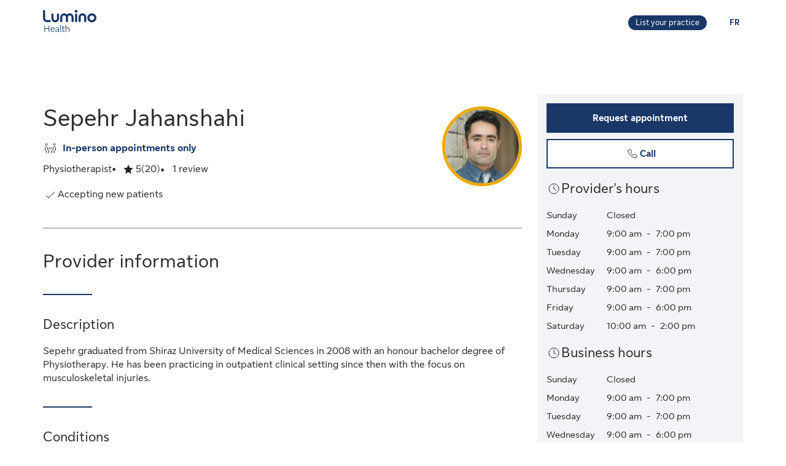

--- FILE ---
content_type: application/javascript
request_url: https://luminohealth.sunlife.ca/JetIYhMhO/VSo/fJN6Cg/w7YmXSpkJVmJ2X/PVZtb1s9Aw/GDh/wHHEuUEgB
body_size: 178454
content:
(function(){if(typeof Array.prototype.entries!=='function'){Object.defineProperty(Array.prototype,'entries',{value:function(){var index=0;const array=this;return {next:function(){if(index<array.length){return {value:[index,array[index++]],done:false};}else{return {done:true};}},[Symbol.iterator]:function(){return this;}};},writable:true,configurable:true});}}());(function(){Iv();dPv();v7v();var ET=function(){YF=["\x6c\x65\x6e\x67\x74\x68","\x41\x72\x72\x61\x79","\x63\x6f\x6e\x73\x74\x72\x75\x63\x74\x6f\x72","\x6e\x75\x6d\x62\x65\x72"];};var sB=function(pY,Mt){return pY!==Mt;};var Vt=function(){return UP.apply(this,[kR,arguments]);};var bW=function(RP,YP){var LY=mZ["Math"]["round"](mZ["Math"]["random"]()*(YP-RP)+RP);return LY;};var UX=function(FN,rt){return FN!=rt;};var IY=function(v4,mt){return v4[RT[YM]](mt);};var Ur=function(tT,F7){return tT===F7;};var Yr=function NN(mT,CB){var F0=NN;for(mT;mT!=F;mT){switch(mT){case NI:{var PM=CB[QK];var zj=CB[qm];var LN=CB[km];XT.push(mW);mZ[lW()[AM(MU)](hF,Vj,T7,DM)][zX()[HB(OO)].call(null,Q7,fX,IW,zU,RU,kV)](PM,zj,NN(jR,[HM()[TU(OO)].apply(null,[LX,lF,Kj,fW,jY,hO]),LN,wO()[GM(L4)].call(null,sU,Lt,nN),wX(OO),Ur(typeof JF()[Jj(fW)],DW([],[][[]]))?JF()[Jj(Bj)](LE,xO,dE,zU,MM,Rj):JF()[Jj(OO)].apply(null,[Br,lE,hW,vU,Bj,OO]),wX(A7[YM]),wO()[GM(FM)](HX,ZP,UW),wX(OO)]));var OB;return XT.pop(),OB=PM[zj],OB;}break;case UZ:{XT.pop();mT=F;}break;case km:{var z4=CB[QK];XT.push(BN);if(sB(typeof mZ[wO()[GM(MU)](wP,bX,pP)],lW()[AM(FM)].apply(null,[ME,St,Rj,Kt]))&&mZ[wO()[GM(MU)](wP,qB,pP)][fB()[NP(L4)].apply(null,[WF,jW,WT])]){mZ[lW()[AM(MU)].apply(null,[WB,Vj,zU,qP])][zX()[HB(OO)](XE,wX(wX({})),dW,zU,RU,pt)](z4,mZ[wO()[GM(MU)].call(null,wP,kX,pP)][fB()[NP(L4)].apply(null,[WF,qB,WT])],NN(jR,[HM()[TU(OO)].call(null,LX,xY,EO,YM,jY,KT),fB()[NP(MU)](Br,wX({}),rF)]));}mT=F;mZ[Ur(typeof lW()[AM(XE)],DW('',[][[]]))?lW()[AM(cU)].call(null,KT,cr,X7,wX(wX({}))):lW()[AM(MU)].call(null,WB,Vj,X7,IW)][sB(typeof zX()[HB(OP)],'undefined')?zX()[HB(OO)].call(null,qF,cU,wX([]),zU,RU,pt):zX()[HB(OP)](R7,p7,wX(wX(OO)),YN,jU,MB)](z4,HW()[IF(Kr)](k4,zU,KW,R7,Lt),NN(jR,[sB(typeof HM()[TU(Kr)],'undefined')?HM()[TU(OO)].call(null,LX,wX(wX({})),EO,wX(wX(OO)),jY,jU):HM()[TU(YM)](w0,fX,EX,wX(wX(OP)),xW,Br),wX(QK)]));XT.pop();}break;case gm:{Fr=XP();fO=Ej();ET();zP();pN();wV();mT=LV;}break;case rp:{var HE;mT=F;return XT.pop(),HE=lP[Er],HE;}break;case bq:{XT.pop();mT=F;}break;case Gv:{var pX=CB[QK];var Hr=OO;for(var t7=OO;L7(t7,pX.length);++t7){var LP=IY(pX,t7);if(L7(LP,dI)||P0(LP,HV))Hr=DW(Hr,OP);}return Hr;}break;case WI:{var FB=CB[QK];XT.push(DB);mT+=Om;var PT=FB[HM()[TU(cU)](TO,VP,JP,Y4,KW,Gr)]||{};PT[lW()[AM(Gr)](HU,Gl,Br,pf)]=lW()[AM(O2)].apply(null,[TG,QN,l1,Lt]),delete PT[JF()[Jj(15)].call(null,12,237,211,wX(0),3,49)],FB[HM()[TU(cU)](TO,Rj,JP,kX,KW,qP)]=PT;XT.pop();}break;case T9:{mT=F;var ES=CB[QK];XT.push(BQ);var Pf=NN(jR,[wO()[GM(pP)](dO,q2,Ln),ES[OO]]);N6(OP,ES)&&(Pf[sB(typeof JF()[Jj(FM)],DW([],[][[]]))?JF()[Jj(MU)](cs,mb,Wd,cs,cU,nn):JF()[Jj(Bj)](sg,In,In,Wg,tg,Jh)]=ES[A7[gS]]),N6(Kr,ES)&&(Pf[lW()[AM(Jn)](Hh,Rh,X7,Ln)]=ES[Kr],Pf[wO()[GM(Kt)](sW,Jh,Db)]=ES[A7[Q7]]),this[Ur(typeof lW()[AM(Jn)],DW('',[][[]]))?lW()[AM(cU)](zQ,Q6,KT,jY):lW()[AM(pP)](VV,L4,dW,OO)][wO()[GM(nN)](P2,VP,nd)](Pf);XT.pop();}break;case HZ:{mT=bq;mZ[fB()[NP(g2)](Bj,Bj,gj)][wO()[GM(gS)](KU,St,Df)]=function(T2){XT.push(k4);var nQ=Ur(typeof wO()[GM(gS)],DW('',[][[]]))?wO()[GM(hO)].apply(null,[rh,O2,qg]):wO()[GM(Fd)].apply(null,[Sd,hO,KW]);var PC=Ur(typeof w2()[hs(YM)],DW(wO()[GM(Fd)](Sd,Bj,KW),[][[]]))?w2()[hs(hO)](ng,OO,qH,MG):w2()[hs(Kr)].apply(null,[AH,gk,mb,VP]);var xC=mZ[lW()[AM(nN)](zY,Eg,Y2,M1)](T2);for(var Vs,sQ,f2=OO,Vk=PC;xC[Ur(typeof fB()[NP(nN)],'undefined')?fB()[NP(KW)](YQ,T7,wh):fB()[NP(YM)](An,wX([]),Fl)](GS(f2,OO))||(Vk=Ur(typeof wO()[GM(MU)],'undefined')?wO()[GM(hO)](fl,fX,jH):wO()[GM(nh)](Nr,wX(OO),JQ),D2(f2,OP));nQ+=Vk[fB()[NP(YM)].apply(null,[An,KW,Fl])](OS(Is,Tf(Vs,Hn(cU,FS(D2(f2,OP),cU)))))){sQ=xC[wO()[GM(xA)](bj,Y2,l1)](f2+=PG(YM,Lt));if(P0(sQ,hl)){throw new fs(wO()[GM(X7)].call(null,Xh,D1,Is));}Vs=GS(ph(Vs,cU),sQ);}var J2;return XT.pop(),J2=nQ,J2;};}break;case gq:{var lP=CB[QK];var Er=CB[qm];mT=rp;var rQ=CB[km];XT.push(xl);mZ[lW()[AM(MU)](kp,Vj,bX,LE)][Ur(typeof zX()[HB(Kr)],DW([],[][[]]))?zX()[HB(OP)].call(null,dW,wX(wX(OP)),qF,NH,Vl,EX):zX()[HB(OO)].call(null,ff,ZP,p6,zU,RU,B6)](lP,Er,NN(jR,[HM()[TU(OO)].apply(null,[LX,wX(wX(OO)),dh,Ss,jY,ml]),rQ,sB(typeof wO()[GM(FM)],DW([],[][[]]))?wO()[GM(L4)].call(null,hP,fW,nN):wO()[GM(hO)](sn,wX(wX(OP)),Wb),wX(OO),JF()[Jj(OO)](AQ,lE,Vd,KG,Bj,wX(OO)),wX(OO),wO()[GM(FM)].apply(null,[c9,Ch,UW]),wX(OO)]));}break;case I5:{(function(C2,EG){return UP.apply(this,[MI,arguments]);}(['CFFqFgQQQQQQ','_b6bCCq','CFhmq','_bm_mChbmFgQQQQQQ','CQ','36','Q','3','3q','3Q','3QQ3','3Qb_','3QQQQ','qQQ','mmmmmm','q','C','bg33','qQQQ','6hF','h','b','3gCh','3g_q','3QQQ','bQQ'],Y2));A7=UP(fL,[['_QmFgQQQQQQ','6','b','Q','mb','CFhmq','_bm_mChbmFgQQQQQQ','6q66CQhgQQQQQQ','CFFqFgQQQQQQ','_b6bCCq','6666666','bqbbFq_','3Qb_','bQ_6','qCQQ','_QmC','63mb','3Cq6_','qbhC6','3_','3','q','C','3C','bQ','bq','b_','hF','qb','F','3Q','3QQ','_bm_mChbmC','qQQQ','_mmm','bmmm','3QQQQ','_mm','6Cb','3F','_','bQQQ','36','bQ3C','6h','b3','3b','3g63','h','3ghq','bg33','33','3QQQ','qCQQQQQ','bbbb','3g_q','b3CQQQQQ'],wX([])]);Um=function gWycHAzzSr(){fR();function Es(){gn=! +[]+! +[],z0=+ ! +[],LX=[+ ! +[]]+[+[]]-[],f7=+ ! +[]+! +[]+! +[]+! +[]+! +[]+! +[],f9=+ ! +[]+! +[]+! +[]+! +[]+! +[]+! +[]+! +[],E7=+[],YX=[+ ! +[]]+[+[]]-+ ! +[]-+ ! +[],Y8=+ ! +[]+! +[]+! +[],sE=[+ ! +[]]+[+[]]-+ ! +[],v0=+ ! +[]+! +[]+! +[]+! +[]+! +[],LE=! +[]+! +[]+! +[]+! +[];}function B0(){if([10,13,32].includes(this["CN"]))this.Xs=hG;else this.Xs=zB;}function Zq(a,b,c){return a.indexOf(b,c);}Es();Jc();function Gc(rL,xC){var rc=Gc;switch(rL){case fs:{var pR=xC[E7];pR[pR[V9](UA)]=function(){var AT=this[kT].pop();var NL=this[ZL]();if(UB(typeof AT,xR()[Ts(d7)](d7,b7))){throw BA()[gs(z7)](Zl(JC),d7,fE,bB);}if(T8(NL,xn)){AT.g++;return;}this[kT].push(new Proxy(AT,{get(rd,X9,gT){if(NL){return ++rd.g;}return rd.g++;}}));};Gc(OA,[pR]);}break;case Pd:{var A7=xC[E7];if(vE(this[kT].length,K9))this[kT]=Object.assign(this[kT],A7);}break;case zT:{HC=function(){return D9.apply(this,[zT,arguments]);};Z=function(zL,KB,FR,Pl){return D9.apply(this,[gn,arguments]);};Ac=function(kL){this[kT]=[kL[wE].g];};bl=function(Ol,b9){return Gc.apply(this,[Cc,arguments]);};Sn=function(){return D9.apply(this,[f8,arguments]);};FB=function(Q8,Fn){return Gc.apply(this,[D8,arguments]);};wn=function(Lc,BX,nn,X8){return D9.apply(this,[BL,arguments]);};CX=function(){this[kT][this[kT].length]={};};SA=function(){this[kT].pop();};hB=function(fC,td){return D9.apply(this,[YX,arguments]);};r=function(){return [...this[kT]];};sR=function(){return zE.apply(this,[QX,arguments]);};zX=function(A7){return Gc.apply(this,[Pd,arguments]);};SE=function(){this[kT]=[];};AL=function(){return zE.apply(this,[vX,arguments]);};pC=function(){return zE.apply(this,[Bn,arguments]);};fL=function(qc,Jd,tA){return Gc.apply(this,[hX,arguments]);};E0(js,[]);KA();TT=FE();E0.call(this,DB,[k7()]);Y9=AX();zE.call(this,f8,[k7()]);s();wC.call(this,OA,[k7()]);UL=pd();wC.call(this,MX,[k7()]);qX=Vs();E0.call(this,sL,[k7()]);I9=E0(h,[['xlg','gd','xSl','x2SSm222222','x2SKm222222'],k8(k8(K9))]);HE={Y:I9[K9],D:I9[xn],B:I9[ZE]};;JR=class JR {constructor(){this[gl]=[];this[Rn]=[];this[kT]=[];this[r7]=K9;UR(w7,[this]);this[dc()[gB(S9)].apply(null,[K9,qT,J7])]=fL;}};return JR;}break;case OA:{var Ln=xC[E7];Ln[Ln[V9](LB)]=function(){this[kT].push(nX(this[mC](),this[mC]()));};Gc(E7,[Ln]);}break;case hX:{var qc=xC[E7];var Jd=xC[z0];var tA=xC[gn];this[Rn]=this[DE](Jd,tA);this[wE]=this[g0](qc);this[NA]=new Ac(this);this[fT](HE.Y,K9);try{while(jd(this[gl][HE.Y],this[Rn].length)){var T=this[ZL]();this[T](this);}}catch(tl){}}break;case D8:{var Q8=xC[E7];var Fn=xC[z0];for(var p0 of [...this[kT]].reverse()){if(WL(Q8,p0)){return Fn[E9](p0,Q8);}}throw BA()[gs(d7)](gC,t0,wc,rB);}break;case R7:{var Fs=xC[E7];Fs[Fs[V9](ZE)]=function(){this[kT].push(N(this[mC](),this[mC]()));};}break;case E7:{var CC=xC[E7];CC[CC[V9](WR)]=function(){this[kT].push(Ys(this[mC](),this[mC]()));};Gc(nB,[CC]);}break;case Cc:{var Ol=xC[E7];var b9=xC[z0];return this[kT][cE(this[kT].length,xn)][Ol]=b9;}break;case nB:{var c7=xC[E7];c7[c7[V9](S9)]=function(){var tB=this[ZL]();var pT=this[kT].pop();var Rs=this[kT].pop();var nC=this[kT].pop();var An=this[gl][HE.Y];this[fT](HE.Y,pT);try{this[r9]();}catch(sA){this[kT].push(this[g0](sA));this[fT](HE.Y,Rs);this[r9]();}finally{this[fT](HE.Y,nC);this[r9]();this[fT](HE.Y,An);}};Gc(R7,[c7]);}break;}}function U0(){return Wn(lX(),604429);}function L9(){return I8.apply(this,[f7,arguments]);}function bX(){return UR.apply(this,[z0,arguments]);}function G7(){return I8.apply(this,[md,arguments]);}function wC(NE,Gl){var ZB=wC;switch(NE){case jX:{var X=Gl[E7];w9=function(Js,Od,Mn,m8){return zE.apply(this,[Pn,arguments]);};return sR(X);}break;case FX:{var nL=Gl[E7];var q8=Gl[z0];var xc=Gl[gn];var tn=Ys([],[]);var BE=w0(Ys(xc,CA()),fE);var G9=UL[nL];for(var O0=K9;jd(O0,G9.length);O0++){var q0=AB(G9,O0);var RR=AB(GA.lL,BE++);tn+=wC(BT,[hL(xd(I(q0),RR),xd(I(RR),q0))]);}return tn;}break;case XC:{var cc=Gl[E7];GA=function(l7,V8,rl){return wC.apply(this,[FX,arguments]);};return AL(cc);}break;case OA:{var cC=Gl[E7];sR(cC[K9]);var NR=K9;while(jd(NR,cC.length)){BA()[cC[NR]]=function(){var RL=cC[NR];return function(SL,TB,IR,EC){var mT=w9.apply(null,[SL,TB,KX,W]);BA()[RL]=function(){return mT;};return mT;};}();++NR;}}break;case D8:{var K7=Gl[E7];var S0=Gl[z0];var N0=Gl[gn];var PL=Gl[Y8];var VB=Ys([],[]);var bR=w0(Ys(K7,CA()),XT);var Fc=Y9[S0];var G=K9;if(jd(G,Fc.length)){do{var KC=AB(Fc,G);var On=AB(wn.Xl,bR++);VB+=wC(BT,[xd(I(xd(KC,On)),hL(KC,On))]);G++;}while(jd(G,Fc.length));}return VB;}break;case js:{var jl=Gl[E7];wn=function(k,B7,qE,Tc){return wC.apply(this,[D8,arguments]);};return pC(jl);}break;case bC:{var GR=Gl[E7];var zs=Gl[z0];var b8=Ys([],[]);var jR=w0(Ys(zs,CA()),I7);var qR=qX[GR];var rA=K9;while(jd(rA,qR.length)){var dn=AB(qR,rA);var dB=AB(hB.W7,jR++);b8+=wC(BT,[hL(xd(I(dn),dB),xd(I(dB),dn))]);rA++;}return b8;}break;case RX:{var ld=Gl[E7];hB=function(pn,vB){return wC.apply(this,[bC,arguments]);};return Sn(ld);}break;case MX:{var VE=Gl[E7];AL(VE[K9]);var fX=K9;if(jd(fX,VE.length)){do{dc()[VE[fX]]=function(){var QB=VE[fX];return function(YB,hC,LT){var lT=GA(YB,OE,LT);dc()[QB]=function(){return lT;};return lT;};}();++fX;}while(jd(fX,VE.length));}}break;case BT:{var Yl=Gl[E7];if(XX(Yl,H0)){return JL[gR[ZE]][gR[xn]](Yl);}else{Yl-=QE;return JL[gR[ZE]][gR[xn]][gR[K9]](null,[Ys(N(Yl,Bs),N8),Ys(w0(Yl,A8),Ul)]);}}break;}}var Sn;function ks(){return In.apply(this,[ZC,arguments]);}function I8(E,vA){var MR=I8;switch(E){case f9:{var jT=vA[E7];jT[jT[V9](H)]=function(){this[kT].push(this[mC]()&&this[mC]());};kn(vX,[jT]);}break;case gc:{var X7=vA[E7];X7[X7[V9](T7)]=function(){this[kT].push(w0(this[mC](),this[mC]()));};I8(f9,[X7]);}break;case md:{var fB=vA[E7];I8(gc,[fB]);}break;case UT:{var OR=vA[E7];var F0=vA[z0];OR[V9]=function(hn){return w0(Ys(hn,F0),zn);};I8(md,[OR]);}break;case wX:{var h8=vA[E7];h8[r9]=function(){var v9=this[ZL]();while(UB(v9,HE.B)){this[v9](this);v9=this[ZL]();}};}break;case f7:{var LA=vA[E7];LA[E9]=function(Ks,Jn){return {get g(){return Ks[Jn];},set g(rE){Ks[Jn]=rE;}};};I8(wX,[LA]);}break;case QX:{var qL=vA[E7];qL[g0]=function(m0){return {get g(){return m0;},set g(cl){m0=cl;}};};I8(f7,[qL]);}break;case XC:{var R0=vA[E7];R0[K8]=function(lA){return {get g(){return lA;},set g(xE){lA=xE;}};};I8(QX,[R0]);}break;case z0:{var QC=vA[E7];QC[Bl]=function(){var h9=hL(ql(this[ZL](),sc),this[ZL]());var ME=BA()[gs(S9)](ts,sc,fd,k8([]));for(var W9=K9;jd(W9,h9);W9++){ME+=String.fromCharCode(this[ZL]());}return ME;};I8(XC,[QC]);}break;case bC:{var IX=vA[E7];IX[gE]=function(){var WC=hL(hL(hL(ql(this[ZL](),XT),ql(this[ZL](),C7)),ql(this[ZL](),sc)),this[ZL]());return WC;};I8(z0,[IX]);}break;}}function Un(){var v7={};Un=function(){return v7;};return v7;}function h0(){return kn.apply(this,[Cc,arguments]);}function KA(){gR=["\x61\x70\x70\x6c\x79","\x66\x72\x6f\x6d\x43\x68\x61\x72\x43\x6f\x64\x65","\x53\x74\x72\x69\x6e\x67","\x63\x68\x61\x72\x43\x6f\x64\x65\x41\x74"];}function t4(a,b,c){return a.substr(b,c);}function F8(DC){return k7()[DC];}function Bp(){this["wK"]=(this["wK"]&0xffff)*0x85ebca6b+(((this["wK"]>>>16)*0x85ebca6b&0xffff)<<16)&0xffffffff;this.Xs=gK;}function WL(QL,ns){return QL in ns;}function wA(GT,EA){return GT==EA;}function d9(){return Gc.apply(this,[R7,arguments]);}function Ns(){return HX.apply(this,[Td,arguments]);}function hL(wR,s9){return wR|s9;}function ql(rX,DR){return rX<<DR;}function nX(Dn,Ml){return Dn>=Ml;}var wn;function YC(){return Zq(kd()[F8(K9)]+'',";",Ic());}function J2(){this["wK"]=(this["wK"]&0xffff)*0xc2b2ae35+(((this["wK"]>>>16)*0xc2b2ae35&0xffff)<<16)&0xffffffff;this.Xs=Mf;}function kn(cA,mn){var cR=kn;switch(cA){case RC:{var RT=mn[E7];RT[RT[V9](wL)]=function(){this[kT].push(this[dL]());};In(vX,[RT]);}break;case MX:{var nd=mn[E7];nd[nd[V9](pB)]=function(){this[kT]=[];SE.call(this[NA]);this[fT](HE.Y,this[Rn].length);};kn(RC,[nd]);}break;case Nl:{var kB=mn[E7];kB[kB[V9](mE)]=function(){this[kT].push(lB(this[mC](),this[mC]()));};kn(MX,[kB]);}break;case gd:{var hA=mn[E7];hA[hA[V9](cX)]=function(){this[kT].push(this[gE]());};kn(Nl,[hA]);}break;case f7:{var YL=mn[E7];YL[YL[V9](z)]=function(){this[kT].push(LR(this[mC](),this[mC]()));};kn(gd,[YL]);}break;case D8:{var mA=mn[E7];mA[mA[V9](Q)]=function(){var Tl=this[ZL]();var cn=mA[gE]();if(k8(this[mC](Tl))){this[fT](HE.Y,cn);}};kn(f7,[mA]);}break;case Cc:{var RA=mn[E7];RA[RA[V9](vL)]=function(){this[kT].push(this[g0](undefined));};kn(D8,[RA]);}break;case f9:{var T0=mn[E7];T0[T0[V9](xX)]=function(){this[fT](HE.Y,this[gE]());};kn(Cc,[T0]);}break;case Cd:{var xA=mn[E7];xA[xA[V9](F7)]=function(){this[kT].push(z8(this[mC](),this[mC]()));};kn(f9,[xA]);}break;case vX:{var PC=mn[E7];PC[PC[V9](ts)]=function(){var Y7=[];var sl=this[kT].pop();var gA=cE(this[kT].length,xn);for(var tL=K9;jd(tL,sl);++tL){Y7.push(this[J](this[kT][gA--]));}this[xs](xR()[Ts(z7)](S9,ZL),Y7);};kn(Cd,[PC]);}break;}}function Wn(Ak,DV){var HL={Ak:Ak,wK:DV,EJ:0,lG:0,Xs:nA};while(!HL.Xs());return HL["wK"]>>>0;}var sR;var RB;function Kd(){return Gc.apply(this,[E7,arguments]);}function XL(){return HX.apply(this,[f7,arguments]);}function nl(){return UR.apply(this,[E7,arguments]);}function In(EB,O9){var bA=In;switch(EB){case js:{var gX=O9[E7];gX[gX[V9](bs)]=function(){this[kT].push(this[ZL]());};HX(Pn,[gX]);}break;case ZC:{var GE=O9[E7];GE[GE[V9](nc)]=function(){this[kT].push(this[Bl]());};In(js,[GE]);}break;case Cd:{var hT=O9[E7];hT[hT[V9](S)]=function(){SA.call(this[NA]);};In(ZC,[hT]);}break;case rC:{var sB=O9[E7];sB[sB[V9](JT)]=function(){this[kT].push(this[A9](this[Bl]()));};In(Cd,[sB]);}break;case D8:{var rR=O9[E7];rR[rR[V9](xl)]=function(){CX.call(this[NA]);};In(rC,[rR]);}break;case BT:{var Qd=O9[E7];Qd[Qd[V9](zA)]=function(){this[kT].push(hL(this[mC](),this[mC]()));};In(D8,[Qd]);}break;case f9:{var s7=O9[E7];s7[s7[V9](sT)]=function(){this[kT].push(z8(Zl(xn),this[mC]()));};In(BT,[s7]);}break;case O8:{var sC=O9[E7];sC[sC[V9](d0)]=function(){this[kT].push(cE(this[mC](),this[mC]()));};In(f9,[sC]);}break;case sE:{var Qn=O9[E7];Qn[Qn[V9](WE)]=function(){var N7=this[ZL]();var vc=this[mC]();var jL=this[mC]();var fn=this[E9](jL,vc);if(k8(N7)){var tR=this;var RE={get(xL){tR[wE]=xL;return jL;}};this[wE]=new Proxy(this[wE],RE);}this[kT].push(fn);};In(O8,[Qn]);}break;case vX:{var XE=O9[E7];XE[XE[V9](zd)]=function(){this[kT].push(vE(this[mC](),this[mC]()));};In(sE,[XE]);}break;}}var bl;function h6(){if(this["lG"]<XG(this["Ak"]))this.Xs=nA;else this.Xs=UI;}function Ys(BC,ds){return BC+ds;}function N(Oc,vR){return Oc>>vR;}function g(){return In.apply(this,[rC,arguments]);}function LJ(a,b){return a.charCodeAt(b);}function AE(){return kn.apply(this,[gd,arguments]);}var pC;function k7(){var OT=['YR','Cl','G0','Y0','s8','pE','Nc'];k7=function(){return OT;};return OT;}function tc(){return Ic()+XG("\x33\x65\x33\x61\x37\x33\x32")+3;}function Wd(){return Gc.apply(this,[OA,arguments]);}function TA(){return kn.apply(this,[RC,arguments]);}var gR;function x0(){return In.apply(this,[js,arguments]);}var I9;function TX(NT,Gd){return NT>>>Gd;}function wl(){return UR.apply(this,[bC,arguments]);}function pd(){return ["(","S","N\no[yFMcL6Gg3H","\x07U^&O%","","f>Zk!pJB)R\x40!,R:l5y>\x4081O AsK"];}function J9(){return kn.apply(this,[f9,arguments]);}function UE(){return t4(kd()[F8(K9)]+'',tc(),YC()-tc());}function P8(){this["CN"]=this["CN"]<<15|this["CN"]>>>17;this.Xs=Ws;}var hB;function gs(M0){return k7()[M0];}var Z;function ln(){return In.apply(this,[D8,arguments]);}0x3e3a732,2213663271;var qX;function CA(){var Md;Md=UE()-U0();return CA=function(){return Md;},Md;}function AR(){return kn.apply(this,[MX,arguments]);}var r;function XX(w,tC){return w<=tC;}var FB;function s(){s0=[">f7owM{ \begW","xRr","XS4/PM]l","\\","o\";=EN1\bV^OE\x07]-d<O((|L_%Z_H\x00R\x07*\fd\x3fI\x3f9:\x40_uGJ^ZS-","T","2MB3AT^N*&#Cl:=Z\x077MSU\vP/\x07 a","nR,*oE-!0\tF\'OOVUOH:!",""];}var AL;function t9(){this["wK"]=(this["VJ"]&0xffff)+0x6b64+(((this["VJ"]>>>16)+0xe654&0xffff)<<16);this.Xs=JE;}function xR(){var l8=[];xR=function(){return l8;};return l8;}function I(Il){return ~Il;}function Q7(){return HX.apply(this,[L0,arguments]);}function Tn(){return HX.apply(this,[gc,arguments]);}function xd(bT,x8){return bT&x8;}function dc(){var Rl=new Object();dc=function(){return Rl;};return Rl;}function fl(){return I8.apply(this,[gc,arguments]);}function K(){return UR.apply(this,[vX,arguments]);}function n7(){return Gc.apply(this,[nB,arguments]);}function ML(){return In.apply(this,[O8,arguments]);}function El(){return I8.apply(this,[XC,arguments]);}function AX(){return ["F\x3f4\\/","YJHK-ArFFTMrAP\x40\x40g28","P","\t|\n<mE,=)\x07E\f=g"];}function NC(){return UR.apply(this,[LE,arguments]);}function lX(){return TC()+vT()+typeof JL[kd()[F8(K9)].name];}function M9(){return UR.apply(this,[DB,arguments]);}var s0;function Ws(){this["CN"]=(this["CN"]&0xffff)*0x1b873593+(((this["CN"]>>>16)*0x1b873593&0xffff)<<16)&0xffffffff;this.Xs=ps;}function E0(kA,HR){var tX=E0;switch(kA){case Xn:{var Wc=HR[E7];var cd=HR[z0];var cs=HR[gn];var xB=HR[Y8];var LC=Ys([],[]);var bn=w0(Ys(cd,CA()),YT);var WA=TT[Wc];for(var DA=K9;jd(DA,WA.length);DA++){var I0=AB(WA,DA);var Cs=AB(Z.Jl,bn++);LC+=wC(BT,[xd(I(xd(I0,Cs)),hL(I0,Cs))]);}return LC;}break;case Cc:{var EE=HR[E7];Z=function(qC,HT,wB,JA){return E0.apply(this,[Xn,arguments]);};return HC(EE);}break;case h:{var f0=HR[E7];var TE=HR[z0];var OX=[];var V0=E0(f8,[]);var Zd=TE?JL[BA()[gs(K9)](t7,xn,w8,W)]:JL[dc()[gB(K9)](S9,K9,Zl(Q))];for(var Hn=K9;jd(Hn,f0[kd()[F8(K9)](DT,K9,K0,k8(xn))]);Hn=Ys(Hn,xn)){OX[xR()[Ts(K9)].call(null,ZE,wd)](Zd(V0(f0[Hn])));}return OX;}break;case DB:{var AC=HR[E7];HC(AC[K9]);var Yn=K9;while(jd(Yn,AC.length)){Un()[AC[Yn]]=function(){var b0=AC[Yn];return function(v,QA,pA,Ps){var Al=Z.call(null,v,QA,K9,DX);Un()[b0]=function(){return Al;};return Al;};}();++Yn;}}break;case RC:{var pl=HR[E7];var Ld=HR[z0];var kE=HR[gn];var PX=HR[Y8];var Ed=s0[ZE];var jA=Ys([],[]);var MB=s0[Ld];var ls=cE(MB.length,xn);if(nX(ls,K9)){do{var Us=w0(Ys(Ys(ls,pl),CA()),Ed.length);var rn=AB(MB,ls);var pL=AB(Ed,Us);jA+=wC(BT,[xd(I(xd(rn,pL)),hL(rn,pL))]);ls--;}while(nX(ls,K9));}return wC(jX,[jA]);}break;case jX:{var Gs=HR[E7];var A0=HR[z0];var PR=BA()[gs(S9)](ts,sc,k8(k8({})),HA);for(var SC=K9;jd(SC,Gs[kd()[F8(K9)](DT,K9,p9,w8)]);SC=Ys(SC,xn)){var x7=Gs[xR()[Ts(S9)](xn,nE)](SC);var DL=A0[x7];PR+=DL;}return PR;}break;case f8:{var ER={'\x32':Un()[SR(K9)](xn,Zl(EX),gL,fE),'\x4b':BA()[gs(xn)](j8,S9,rT,gL),'\x53':xR()[Ts(xn)](Qs,Zl(hl)),'\x64':kd()[F8(xn)](v8,ZE,k8({}),WB),'\x67':BA()[gs(ZE)].apply(null,[kl,z7,j9,HB]),'\x6c':dc()[gB(xn)].apply(null,[xn,k8([]),Zl(m9)]),'\x6d':xR()[Ts(ZE)].apply(null,[K9,P0]),'\x78':dc()[gB(ZE)].apply(null,[d7,t8,EL])};return function(jB){return E0(jX,[jB,ER]);};}break;case RX:{var mR=HR[E7];var Rc=HR[z0];var q=HR[gn];var L7=UL[z7];var XA=Ys([],[]);var g9=UL[mR];var A=cE(g9.length,xn);while(nX(A,K9)){var j0=w0(Ys(Ys(A,q),CA()),L7.length);var C9=AB(g9,A);var p=AB(L7,j0);XA+=wC(BT,[hL(xd(I(C9),p),xd(I(p),C9))]);A--;}return wC(XC,[XA]);}break;case sL:{var r8=HR[E7];Sn(r8[K9]);for(var Hs=K9;jd(Hs,r8.length);++Hs){xR()[r8[Hs]]=function(){var Sl=r8[Hs];return function(r0,n0){var XR=hB(r0,n0);xR()[Sl]=function(){return XR;};return XR;};}();}}break;case js:{xn=+ ! ![];ZE=xn+xn;S9=xn+ZE;K9=+[];d7=S9+xn;z7=xn*d7+S9-ZE;sc=S9*xn+z7;JC=sc*ZE-S9*xn-d7;t0=S9-xn+d7;Qs=t0-ZE+xn-S9+z7;Bs=d7*Qs-S9-JC-t0;Ql=ZE*z7-sc+JC*Bs;lR=t0+S9+d7*JC;K0=JC*ZE*S9*xn+sc;xs=d7*sc-Qs-xn+JC;ts=Bs+xs*Qs+ZE;j8=S9+z7*t0+d7*Qs;m=xn*t0*S9-JC+Bs;fE=JC-Qs*ZE+Bs*S9;WR=xn*Bs+t0+z7+Qs;mX=d7*Bs*xn*t0+Qs;KX=S9*d7*JC-z7-t0;W=d7*Bs+t0+xs+Qs;qT=xs+z7*t0+Bs*xn;SB=Bs-z7+Qs*xs;YT=Bs*ZE+sc-d7+Qs;XT=sc+JC+Qs;I7=ZE*d7+t0;OE=Qs+ZE+xs+d7+Bs;wE=ZE*z7*Bs;Q=xs*Bs-t0-xn-wE;t7=xs+wE*t0-Qs*xn;w8=xn*JC*t0+Qs+ZE;DT=Bs-t0+JC*xn+xs;wd=sc+wE-d7+xn+S9;DX=JC+xs+t0*ZE+S9;EX=Qs+xs*sc-z7-ZE;gL=Bs*JC*xn+d7;rT=xn*ZE+JC*z7-Qs;hl=ZE+xs+z7*xn*d7;v8=t0+d7*xs*z7;WB=xn*sc*Qs+xs+d7;kl=wE+d7-t0+Qs-S9;j9=z7-t0-JC+S9*xs;HB=t0+xs+Qs+sc;m9=ZE*wE-t0-xs+S9;P0=d7*wE+t0*sc*S9;t8=ZE*z7-JC+xs;EL=xs+ZE*wE-JC+Qs;HA=Bs*sc-ZE-d7;p9=sc-d7+t0+z7*xn;nE=t0+sc+z7+Qs;x=S9+Bs-sc+z7*JC;l0=d7*z7+xs*xn-JC;IL=sc*xs*xn-t0;PE=sc+d7*Bs;Zc=d7*xs+Qs+xn+wE;kT=ZE*Bs-Qs;E9=d7*sc+z7+t0*Qs;gC=wE*t0+Bs+xn+JC;wc=Qs+Bs+xn-ZE+z7;rB=xs+ZE*d7+sc-Bs;V9=Qs+ZE*wE-JC;mC=Bs+d7+Qs+S9-t0;ZL=Bs+sc*S9*t0+wE;gl=wE-z7+Bs*Qs;fT=xs*Qs+S9+Bs*xn;r9=xs+wE+S9+Qs-z7;g0=xn+wE+Qs*t0*ZE;LB=d7+JC*S9+z7-Qs;UA=t0+sc+d7+z7+JC;b7=xn+S9*Qs+xs*JC;bB=z7-d7+S9+t0*JC;Kn=xs+ZE-xn+S9+z7;p8=S9-d7+z7*Qs+xs;Z7=ZE*xs-t0+sc;E8=S9*xs+t0-d7*JC;b=t0-xn+xs*ZE+z7;gE=S9*JC*sc;NA=wE+xs-S9+ZE-Bs;r7=xs-Bs+sc*d7+JC;c8=xs+S9+d7*ZE*t0;Sc=Bs+Qs*t0+xs+S9;K8=Qs*xs+sc-z7;S8=Qs*JC-Bs+xs+d7;Uc=t0*wE-Bs-Qs+sc;C8=xs+ZE*sc+Bs;ss=wE+xn;bs=xn*d7+sc+t0+wE;nc=Qs*xn+xs*d7-JC;Bl=d7*t0+JC-Bs+Qs;S=xs*d7-t0+sc-ZE;JT=ZE+xs-z7+wE+JC;A9=xs+Qs+JC-Bs-S9;xl=z7*sc+t0+wE+S9;zA=S9-t0+xs*z7;sT=wE*xn+Bs+sc*Qs;d0=wE-S9+sc+ZE*xs;WE=wE+sc*Bs-ZE;zd=xn+Bs*JC+wE+ZE;wL=xs*t0*xn-sc+d7;dL=S9*xn*Bs*Qs-sc;pB=xs*ZE*S9-xn;Rn=wE-z7+sc+Bs;mE=wE+Bs*z7*ZE+xn;cX=JC-S9*xn+ZE*wE;z=z7+JC+sc+xs*t0;vL=t0+ZE*wE-Qs+xs;xX=xs*Bs*xn+S9-wE;F7=wE+z7+d7*xs+xn;J=z7+wE-xn-t0+Qs;H=sc*z7*t0+ZE*d7;T7=Qs*xs+t0*ZE+sc;zn=ZE*wE+Qs*sc;fd=Bs*Qs-S9+sc-z7;C7=Bs+JC-z7+ZE;jE=JC+d7*xs-Bs*t0;Cn=xn*JC*ZE+xs-sc;g8=S9*sc-d7+ZE-Bs;DE=ZE+z7-xn+JC*Bs;VT=S9*Qs*JC-sc*ZE;J7=ZE*JC*Bs+wE+t0;}break;}}function V(){return In.apply(this,[Cd,arguments]);}var SA;var Y9;function gK(){this["wK"]^=this["wK"]>>>13;this.Xs=J2;}function FE(){return ["7v;\'wDpy<-jyNCmP\x40\'*bIZ 925A","","i^s\tH4Em%v\'EH9,Og O_Sm\fWnQ"];}var hX,f8,Xc,QX,Nl,gd,QE,w7,Vc,BL,MX,ZC,R7,D8,N8,BT,js,md,Ul,bC,Xn,vX,RX,Pn,XC,O8,jX,rC,Cc,wX,FX,Td,L0,sL,OA,A8,RC,DB,Cd,H0,nB,zT,gc,Pd,fs,Bn,h,UT;function qA(){return In.apply(this,[sE,arguments]);}function q7(){return kn.apply(this,[vX,arguments]);}function ps(){this["wK"]^=this["CN"];this.Xs=Fl;}function jd(H9,JX){return H9<JX;}function vE(pc,Ls){return pc===Ls;}function Zl(CR){return -CR;}function Zn(){return kn.apply(this,[D8,arguments]);}function zE(W0,Ad){var WX=zE;switch(W0){case gd:{var Hc=Ad[E7];w9.GB=D9(LX,[Hc]);while(jd(w9.GB.length,qT))w9.GB+=w9.GB;}break;case QX:{sR=function(Dl){return zE.apply(this,[gd,arguments]);};E0(RC,[Zl(SB),K9,k8(k8({})),YT]);}break;case Xc:{var IA=Ad[E7];var qd=Ys([],[]);for(var CB=cE(IA.length,xn);nX(CB,K9);CB--){qd+=IA[CB];}return qd;}break;case E7:{var GX=Ad[E7];GA.lL=zE(Xc,[GX]);while(jd(GA.lL.length,x))GA.lL+=GA.lL;}break;case vX:{AL=function(U){return zE.apply(this,[E7,arguments]);};E0(RX,[ZE,l0,Zl(IL)]);}break;case O8:{var VL=Ad[E7];var As=Ys([],[]);var wT=cE(VL.length,xn);if(nX(wT,K9)){do{As+=VL[wT];wT--;}while(nX(wT,K9));}return As;}break;case L0:{var F9=Ad[E7];wn.Xl=zE(O8,[F9]);while(jd(wn.Xl.length,PE))wn.Xl+=wn.Xl;}break;case Bn:{pC=function(VC){return zE.apply(this,[L0,arguments]);};wn(Zl(Zc),S9,k8(k8(xn)),k8(k8({})));}break;case f8:{var qs=Ad[E7];pC(qs[K9]);var KT=K9;if(jd(KT,qs.length)){do{kd()[qs[KT]]=function(){var UC=qs[KT];return function(d,bL,ms,lC){var Vl=wn(d,bL,Ql,lR);kd()[UC]=function(){return Vl;};return Vl;};}();++KT;}while(jd(KT,qs.length));}}break;case Pn:{var J0=Ad[E7];var Y=Ad[z0];var k9=Ad[gn];var X0=Ad[Y8];var BR=Ys([],[]);var B=w0(Ys(J0,CA()),m);var FA=s0[Y];for(var jC=K9;jd(jC,FA.length);jC++){var Id=AB(FA,jC);var zR=AB(w9.GB,B++);BR+=wC(BT,[xd(I(xd(Id,zR)),hL(Id,zR))]);}return BR;}break;}}var Ac;function Ms(){return E0.apply(this,[DB,arguments]);}function Ic(){return Zq(kd()[F8(K9)]+'',"0x"+"\x33\x65\x33\x61\x37\x33\x32");}function fJ(){return this;}function P(){return I8.apply(this,[bC,arguments]);}function vT(){return t4(kd()[F8(K9)]+'',YC()+1);}function fR(){RB=Object['\x63\x72\x65\x61\x74\x65'](Object['\x70\x72\x6f\x74\x6f\x74\x79\x70\x65']);K9=0;kd()[F8(K9)]=gWycHAzzSr;if(typeof window!=='undefined'){JL=window;}else if(typeof global!==''+[][[]]){JL=global;}else{JL=this;}}function ZR(){return zE.apply(this,[f8,arguments]);}var xn,ZE,S9,K9,d7,z7,sc,JC,t0,Qs,Bs,Ql,lR,K0,xs,ts,j8,m,fE,WR,mX,KX,W,qT,SB,YT,XT,I7,OE,wE,Q,t7,w8,DT,wd,DX,EX,gL,rT,hl,v8,WB,kl,j9,HB,m9,P0,t8,EL,HA,p9,nE,x,l0,IL,PE,Zc,kT,E9,gC,wc,rB,V9,mC,ZL,gl,fT,r9,g0,LB,UA,b7,bB,Kn,p8,Z7,E8,b,gE,NA,r7,c8,Sc,K8,S8,Uc,C8,ss,bs,nc,Bl,S,JT,A9,xl,zA,sT,d0,WE,zd,wL,dL,pB,Rn,mE,cX,z,vL,xX,F7,J,H,T7,zn,fd,C7,jE,Cn,g8,DE,VT,J7;function Vs(){return ["e","(M(_\b,","L8M","(*IBDMO",")O,N=","w,DZARe\'x=","+3`-#YMZ]tj",""];}function Ts(ws){return k7()[ws];}function hG(){this["lG"]++;this.Xs=h6;}function zB(){this["CN"]=(this["CN"]&0xffff)*0xcc9e2d51+(((this["CN"]>>>16)*0xcc9e2d51&0xffff)<<16)&0xffffffff;this.Xs=P8;}function nA(){this["CN"]=LJ(this["Ak"],this["lG"]);this.Xs=B0;}function Jc(){O8=z0+v0*LX,R7=Y8+LX,js=gn+Y8*LX,gd=v0+LE*LX,XC=v0+Y8*LX,hX=E7+Y8*LX,N8=f7+sE*LX+gn*LX*LX+v0*LX*LX*LX+v0*LX*LX*LX*LX,Vc=LE+v0*LX,QE=f7+Y8*LX+v0*LX*LX+v0*LX*LX*LX+f7*LX*LX*LX*LX,bC=z0+f7*LX,L0=z0+LX,md=f7+LX,zT=v0+gn*LX,RX=sE+LE*LX,Xc=z0+LE*LX,Pn=Y8+gn*LX,vX=f9+gn*LX,f8=YX+Y8*LX,Xn=E7+LE*LX,A8=LE+gn*LX+E7*LX*LX+LX*LX*LX,DB=gn+f7*LX,BL=LE+LX,gc=LE+Y8*LX,Cc=Y8+v0*LX,Ul=E7+gn*LX+Y8*LX*LX+f7*LX*LX*LX+v0*LX*LX*LX*LX,h=sE+LX,FX=E7+v0*LX,Td=LE+gn*LX,BT=YX+v0*LX,rC=YX+LE*LX,RC=f7+LE*LX,Bn=sE+Y8*LX,QX=Y8+Y8*LX,jX=v0+LX,ZC=Y8+LE*LX,D8=f9+Y8*LX,wX=f9+LX,fs=E7+f7*LX,Pd=LE+LE*LX,sL=YX+gn*LX,OA=gn+LX,nB=E7+gn*LX,H0=v0+Y8*LX+v0*LX*LX+v0*LX*LX*LX+f7*LX*LX*LX*LX,UT=f7+Y8*LX,Cd=z0+Y8*LX,Nl=gn+LE*LX,w7=f7+gn*LX,MX=sE+gn*LX;}function MC(){return I8.apply(this,[z0,arguments]);}function dT(){return HX.apply(this,[RX,arguments]);}function w9(){return E0.apply(this,[RC,arguments]);}function q9(){return In.apply(this,[BT,arguments]);}function w0(MT,R){return MT%R;}function Yc(){return kn.apply(this,[Cd,arguments]);}var TT;function T8(n8,n9){return n8>n9;}function cE(k0,SX){return k0-SX;}return Gc.call(this,zT);function z8(U7,z9){return U7*z9;}function UB(dR,dl){return dR!=dl;}function BA(){var R9=[]['\x65\x6e\x74\x72\x69\x65\x73']();BA=function(){return R9;};return R9;}function AA(){return In.apply(this,[f9,arguments]);}var UL;var CX;function H7(){return HX.apply(this,[Pd,arguments]);}function B9(){return HX.apply(this,[Pn,arguments]);}function cL(){return HX.apply(this,[BL,arguments]);}function D9(Zs,QR){var CL=D9;switch(Zs){case RX:{var Yd=QR[E7];var t=Ys([],[]);var kR=cE(Yd.length,xn);if(nX(kR,K9)){do{t+=Yd[kR];kR--;}while(nX(kR,K9));}return t;}break;case Td:{var TL=QR[E7];Z.Jl=D9(RX,[TL]);while(jd(Z.Jl.length,K0))Z.Jl+=Z.Jl;}break;case zT:{HC=function(IC){return D9.apply(this,[Td,arguments]);};Z(ZE,Zl(ts),j8,k8({}));}break;case gn:{var FL=QR[E7];var jn=QR[z0];var tE=QR[gn];var ZA=QR[Y8];var zc=TT[K9];var Wl=Ys([],[]);var M=TT[FL];for(var J8=cE(M.length,xn);nX(J8,K9);J8--){var vn=w0(Ys(Ys(J8,jn),CA()),zc.length);var nR=AB(M,J8);var cB=AB(zc,vn);Wl+=wC(BT,[xd(I(xd(nR,cB)),hL(nR,cB))]);}return E0(Cc,[Wl]);}break;case Vc:{var TR=QR[E7];var Hd=Ys([],[]);for(var l=cE(TR.length,xn);nX(l,K9);l--){Hd+=TR[l];}return Hd;}break;case Xc:{var m7=QR[E7];hB.W7=D9(Vc,[m7]);while(jd(hB.W7.length,WR))hB.W7+=hB.W7;}break;case f8:{Sn=function(n){return D9.apply(this,[Xc,arguments]);};hB.apply(null,[z7,Zl(mX)]);}break;case BL:{var zl=QR[E7];var U8=QR[z0];var Xd=QR[gn];var Is=QR[Y8];var PB=Y9[xn];var Vn=Ys([],[]);var GL=Y9[U8];var cT=cE(GL.length,xn);while(nX(cT,K9)){var pX=w0(Ys(Ys(cT,zl),CA()),PB.length);var YA=AB(GL,cT);var hs=AB(PB,pX);Vn+=wC(BT,[xd(I(xd(YA,hs)),hL(YA,hs))]);cT--;}return wC(js,[Vn]);}break;case YX:{var Os=QR[E7];var nT=QR[z0];var ST=qX[t0];var Hl=Ys([],[]);var YE=qX[Os];for(var mL=cE(YE.length,xn);nX(mL,K9);mL--){var N9=w0(Ys(Ys(mL,nT),CA()),ST.length);var Z8=AB(YE,mL);var L=AB(ST,N9);Hl+=wC(BT,[hL(xd(I(Z8),L),xd(I(L),Z8))]);}return wC(RX,[Hl]);}break;case LX:{var Pc=QR[E7];var dA=Ys([],[]);var FC=cE(Pc.length,xn);while(nX(FC,K9)){dA+=Pc[FC];FC--;}return dA;}break;}}function k8(c0){return !c0;}function UR(hd,Kc){var D=UR;switch(hd){case bC:{var OB=Kc[E7];OB[dL]=function(){var rs=BA()[gs(S9)].call(null,ts,sc,jE,A9);for(let KL=K9;jd(KL,sc);++KL){rs+=this[ZL]().toString(ZE).padStart(sc,Un()[SR(K9)].call(null,xn,Zl(EX),k8(k8(K9)),Cn));}var VA=parseInt(rs.slice(xn,g8),ZE);var En=rs.slice(g8);if(wA(VA,K9)){if(wA(En.indexOf(dc()[gB(ZE)](d7,k8(xn),EL)),Zl(xn))){return K9;}else{VA-=I9[S9];En=Ys(Un()[SR(K9)](xn,Zl(EX),hl,Ql),En);}}else{VA-=I9[d7];En=Ys(dc()[gB(ZE)](d7,I7,EL),En);}var hR=K9;var zC=xn;for(let GC of En){hR+=z8(zC,parseInt(GC));zC/=ZE;}return z8(hR,Math.pow(ZE,VA));};I8(bC,[OB]);}break;case DB:{var bE=Kc[E7];bE[DE]=function(T9,Z9){var c=atob(T9);var B8=K9;var bd=[];var U9=K9;for(var Qc=K9;jd(Qc,c.length);Qc++){bd[U9]=c.charCodeAt(Qc);B8=vs(B8,bd[U9++]);}I8(UT,[this,w0(Ys(B8,Z9),zn)]);return bd;};UR(bC,[bE]);}break;case vX:{var kc=Kc[E7];kc[ZL]=function(){return this[Rn][this[gl][HE.Y]++];};UR(DB,[kc]);}break;case LE:{var L8=Kc[E7];L8[mC]=function(Vd){return this[J](Vd?this[kT][cE(this[kT][kd()[F8(K9)](DT,K9,g8,g8)],xn)]:this[kT].pop());};UR(vX,[L8]);}break;case z0:{var QT=Kc[E7];QT[J]=function(lE){return wA(typeof lE,xR()[Ts(d7)].call(null,d7,b7))?lE.g:lE;};UR(LE,[QT]);}break;case E7:{var kC=Kc[E7];kC[A9]=function(d8){return FB.call(this[NA],d8,this);};UR(z0,[kC]);}break;case LX:{var W8=Kc[E7];W8[xs]=function(dC,Ss,OL){if(wA(typeof dC,xR()[Ts(d7)](d7,b7))){OL?this[kT].push(dC.g=Ss):dC.g=Ss;}else{bl.call(this[NA],dC,Ss);}};UR(E7,[W8]);}break;case w7:{var sd=Kc[E7];sd[fT]=function(VR,Z0){this[gl][VR]=Z0;};sd[VT]=function(sn){return this[gl][sn];};UR(LX,[sd]);}break;}}function x9(){return wC.apply(this,[OA,arguments]);}function JE(){this["EJ"]++;this.Xs=hG;}function bc(){return I8.apply(this,[UT,arguments]);}function Mf(){this["wK"]^=this["wK"]>>>16;this.Xs=fJ;}function M8(){return Gc.apply(this,[fs,arguments]);}function Kl(){return HX.apply(this,[sL,arguments]);}function UI(){this["wK"]^=this["EJ"];this.Xs=vp;}function OC(){return I8.apply(this,[QX,arguments]);}function HX(KR,Ds){var P9=HX;switch(KR){case Vc:{var R8=Ds[E7];R8[R8[V9](Kn)]=function(){this[kT].push(jd(this[mC](),this[mC]()));};Gc(fs,[R8]);}break;case Pd:{var NB=Ds[E7];NB[NB[V9](w8)]=function(){this[xs](this[kT].pop(),this[mC](),this[ZL]());};HX(Vc,[NB]);}break;case f7:{var ZT=Ds[E7];ZT[ZT[V9](p8)]=function(){this[kT].push(WL(this[mC](),this[mC]()));};HX(Pd,[ZT]);}break;case Td:{var Gn=Ds[E7];Gn[Gn[V9](Z7)]=function(){this[kT].push(TX(this[mC](),this[mC]()));};HX(f7,[Gn]);}break;case gc:{var LL=Ds[E7];LL[LL[V9](E8)]=function(){this[kT].push(ql(this[mC](),this[mC]()));};HX(Td,[LL]);}break;case sL:{var tT=Ds[E7];tT[tT[V9](b)]=function(){var sX=this[ZL]();var C=this[ZL]();var Nn=this[gE]();var Ud=r.call(this[NA]);var j=this[wE];this[kT].push(function(...ml){var WT=tT[wE];sX?tT[wE]=j:tT[wE]=tT[g0](this);var IB=cE(ml.length,C);tT[r7]=Ys(IB,xn);while(jd(IB++,K9)){ml.push(undefined);}for(let C0 of ml.reverse()){tT[kT].push(tT[g0](C0));}zX.call(tT[NA],Ud);var kX=tT[gl][HE.Y];tT[fT](HE.Y,Nn);tT[kT].push(ml.length);tT[r9]();var Dc=tT[mC]();while(T8(--IB,K9)){tT[kT].pop();}tT[fT](HE.Y,kX);tT[wE]=WT;return Dc;});};HX(gc,[tT]);}break;case RX:{var Mc=Ds[E7];Mc[Mc[V9](c8)]=function(){this[kT].push(vs(this[mC](),this[mC]()));};HX(sL,[Mc]);}break;case L0:{var vd=Ds[E7];vd[vd[V9](Sc)]=function(){var Ll=[];var Ec=this[ZL]();while(Ec--){switch(this[kT].pop()){case K9:Ll.push(this[mC]());break;case xn:var UX=this[mC]();for(var Nd of UX){Ll.push(Nd);}break;}}this[kT].push(this[K8](Ll));};HX(RX,[vd]);}break;case BL:{var mB=Ds[E7];mB[mB[V9](S8)]=function(){var XB=this[ZL]();var Fd=this[ZL]();var KE=this[ZL]();var dX=this[mC]();var dd=[];for(var l9=K9;jd(l9,KE);++l9){switch(this[kT].pop()){case K9:dd.push(this[mC]());break;case xn:var Bd=this[mC]();for(var ZX of Bd.reverse()){dd.push(ZX);}break;default:throw new Error(BA()[gs(t0)](Uc,Qs,C8,W));}}var IT=dX.apply(this[wE].g,dd.reverse());XB&&this[kT].push(this[g0](IT));};HX(L0,[mB]);}break;case Pn:{var O=Ds[E7];O[O[V9](ss)]=function(){var G8=this[ZL]();var vC=O[gE]();if(this[mC](G8)){this[fT](HE.Y,vC);}};HX(BL,[O]);}break;}}var JR;function BB(){return UR.apply(this,[LX,arguments]);}function Q9(Sd){this[kT]=Object.assign(this[kT],Sd);}var HC;var YX,v0,f9,z0,gn,sE,f7,E7,LE,LX,Y8;function Rd(){return I8.apply(this,[f9,arguments]);}function TC(){return t4(kd()[F8(K9)]+'',0,Ic());}var zX;function vp(){this["wK"]^=this["wK"]>>>16;this.Xs=Bp;}function JB(){return E0.apply(this,[sL,arguments]);}function SR(D0){return k7()[D0];}function dE(){return HX.apply(this,[Vc,arguments]);}function GA(){return E0.apply(this,[RX,arguments]);}function lc(){return UR.apply(this,[w7,arguments]);}function gB(p7){return k7()[p7];}function IE(){return I8.apply(this,[wX,arguments]);}function f(){return kn.apply(this,[Nl,arguments]);}function F(){return In.apply(this,[vX,arguments]);}function fA(){return kn.apply(this,[f7,arguments]);}function Fl(){this["wK"]=this["wK"]<<13|this["wK"]>>>19;this.Xs=ET;}var JL;function vs(MA,PA){return MA^PA;}function AB(c9,CT){return c9[gR[S9]](CT);}function LR(Q0,hc){return Q0!==hc;}function lB(CE,FT){return CE/FT;}function ET(){this["VJ"]=(this["wK"]&0xffff)*5+(((this["wK"]>>>16)*5&0xffff)<<16)&0xffffffff;this.Xs=t9;}var fL;function mc(){return wC.apply(this,[MX,arguments]);}function XG(a){return a.length;}var HE;var SE;function kd(){var Dd=function(){};kd=function(){return Dd;};return Dd;}}();mT=lL;FG={};}break;case WR:{qA[fB()[NP(XE)].call(null,Y4,wX({}),fN)]=function(z4){return NN.apply(this,[km,arguments]);};mT-=YL;}break;case LV:{vs();A6();UP.call(this,j3,[I6()]);mT+=MI;Ml();Ek.call(this,pV,[I6()]);}break;case lL:{mT=UZ;L2=function(mh){return NN.apply(this,[NZ,arguments]);}([function(Xs,nf){return NN.apply(this,[XK,arguments]);},function(jd,LA,kS){'use strict';return Ah.apply(this,[Gm,arguments]);}]);}break;case KI:{qA[fB()[NP(gS)](wl,O2,mg)]=function(qn){XT.push(CS);var H6=qn&&qn[HW()[IF(Kr)](Pn,zU,KW,dW,LE)]?function FA(){XT.push(nl);var Bk;return Bk=qn[fB()[NP(IW)](xY,wX(wX(OP)),Dl)],XT.pop(),Bk;}:function kG(){return qn;};qA[fB()[NP(zU)](Rh,bX,Qh)](H6,Ur(typeof lW()[AM(qB)],DW('',[][[]]))?lW()[AM(cU)].apply(null,[MQ,V2,wX(wX(OP)),Ss]):lW()[AM(Q7)].apply(null,[On,VP,XE,L4]),H6);var hf;return XT.pop(),hf=H6,hf;};mT-=lK;}break;case rL:{bn=Ek(RR,[]);Ek(H8,[]);UP(kR,[m6()]);jf=Ek(qz,[]);UP(R9,[]);UP(rI,[m6()]);mT+=Hp;}break;case Hp:{var fs=function(jn){return NN.apply(this,[TZ,arguments]);};XT.push(Os);if(Ur(typeof mZ[wO()[GM(gS)].call(null,KU,bH,Df)],fB()[NP(nh)].call(null,KT,wX(OP),R4))){var Jk;return XT.pop(),Jk=wX(qm),Jk;}fs[fB()[NP(Lt)].apply(null,[ml,Sf,vt])]=new (mZ[fB()[NP(X7)](W6,LE,Mj)])();mT=HZ;fs[fB()[NP(Lt)](ml,Jn,vt)][lW()[AM(qb)](X4,l1,D1,lF)]=HW()[IF(jY)].apply(null,[Us,pQ,Q7,Is,q2]);}break;case T5:{E1=pA();Ek.call(this,ZZ,[I6()]);Ek(Bz,[]);Ek(bp,[]);UP(Em,[m6()]);mT-=TD;}break;case HJ:{mT=wR;var V6={};XT.push(Kr);qA[fB()[NP(qB)](XS,g2,gf)]=mh;qA[wO()[GM(XE)](sl,wX({}),x2)]=V6;}break;case lV:{(function(){return NN.apply(this,[Hp,arguments]);}());mT-=xz;XT.pop();}break;case vV:{mT=HJ;var qA=function(fk){XT.push(ls);if(V6[fk]){var NA;return NA=V6[fk][lW()[AM(XE)].apply(null,[V0,Vn,cU,Sf])],XT.pop(),NA;}var bA=V6[fk]=NN(jR,[wO()[GM(zU)].call(null,H7,wX(wX([])),c2),fk,HW()[IF(OO)](NY,hS,OP,Jn,j1),wX(wX(QK)),lW()[AM(XE)].apply(null,[V0,Vn,Jn,gk]),{}]);mh[fk].call(bA[lW()[AM(XE)](V0,Vn,Lt,St)],bA,bA[lW()[AM(XE)](V0,Vn,qB,D1)],qA);bA[HW()[IF(OO)](NY,hS,OP,gS,KT)]=wX(wX({}));var Pg;return Pg=bA[lW()[AM(XE)](V0,Vn,OP,qb)],XT.pop(),Pg;};}break;case GV:{var P1;return XT.pop(),P1=Bn,P1;}break;case MI:{qA[lW()[AM(L4)](ws,kg,XE,RU)]=function(lH,AG){return NN.apply(this,[LI,arguments]);};qA[lW()[AM(xA)].call(null,dn,MU,wX(wX([])),AH)]=sB(typeof wO()[GM(jY)],DW([],[][[]]))?wO()[GM(Fd)].apply(null,[r1,OO,KW]):wO()[GM(hO)].call(null,ql,Lt,Gd);var ZA;return ZA=qA(qA[HM()[TU(Kr)].apply(null,[Pb,OP,cg,DM,OP,F6])]=OP),XT.pop(),ZA;}break;case lD:{hH.H=bC[tf];mT+=hp;UP.call(this,j3,[eS1_xor_2_memo_array_init()]);return '';}break;case GK:{mT=KI;qA[w2()[hs(OO)](ZQ,IW,UQ,OP)]=function(S1,HG){if(OS(HG,OP))S1=qA(S1);XT.push(RH);if(OS(HG,A7[OP])){var cb;return XT.pop(),cb=S1,cb;}if(OS(HG,Lt)&&Ur(typeof S1,wO()[GM(IW)](FY,zU,Vg))&&S1&&S1[Ur(typeof HW()[IF(OO)],DW(sB(typeof wO()[GM(nN)],DW('',[][[]]))?wO()[GM(Fd)](l6,M1,KW):wO()[GM(hO)].call(null,kX,AQ,mQ),[][[]]))?HW()[IF(Lt)].call(null,rh,Lf,X6,qP,Wg):HW()[IF(Kr)].apply(null,[Yl,zU,KW,Rj,lF])]){var m2;return XT.pop(),m2=S1,m2;}var sf=mZ[lW()[AM(MU)].apply(null,[xf,Vj,Is,VP])][lW()[AM(gS)](qh,tC,DH,DM)](null);qA[fB()[NP(XE)](Y4,EQ,mP)](sf);mZ[lW()[AM(MU)].call(null,xf,Vj,Is,Oh)][zX()[HB(OO)](KW,fX,Ch,zU,RU,LC)](sf,sB(typeof fB()[NP(cU)],'undefined')?fB()[NP(IW)].call(null,xY,qb,U1):fB()[NP(KW)].apply(null,[W6,bX,Kn]),NN(jR,[wO()[GM(L4)](rB,p2,nN),wX(wX({})),HM()[TU(OO)].apply(null,[LX,VS,EC,wX(wX(OP)),jY,Lt]),S1]));if(OS(HG,A7[Kr])&&UX(typeof S1,fB()[NP(FM)].apply(null,[Tk,Lt,hQ])))for(var Sk in S1)qA[fB()[NP(zU)](Rh,nn,fd)](sf,Sk,function(wS){return S1[wS];}.bind(null,Sk));var VC;return XT.pop(),VC=sf,VC;};}break;case Zq:{Ek(CR,[]);C1=Ek(jR,[]);UP(VL,[m6()]);gH=Ek(h9,[]);UA=Ek(FV,[]);Ek(OL,[m6()]);mT+=zm;}break;case wR:{qA[fB()[NP(zU)](Rh,p7,JS)]=function(Yg,Ll,QG){XT.push(Kd);if(wX(qA[lW()[AM(L4)](FC,kg,nN,Ln)](Yg,Ll))){mZ[lW()[AM(MU)].call(null,Mk,Vj,l1,wX(wX(OO)))][zX()[HB(OO)](Zd,X7,ff,zU,RU,HQ)](Yg,Ll,NN(jR,[wO()[GM(L4)](g4,p2,nN),wX(wX([])),lW()[AM(IW)].apply(null,[Xd,U6,KT,F6]),QG]));}XT.pop();};mT-=ZJ;}break;case rI:{var mn=CB[QK];var j2=OO;for(var RQ=OO;L7(RQ,mn.length);++RQ){var Vh=IY(mn,RQ);if(L7(Vh,dI)||P0(Vh,HV))j2=DW(j2,OP);}return j2;}break;case f5:{var AC=CB;XT.push(qB);mT+=sZ;var kn=AC[OO];for(var Cf=OP;L7(Cf,AC[lW()[AM(OO)].call(null,Q5,Oh,wX([]),Jh)]);Cf+=Kr){kn[AC[Cf]]=AC[DW(Cf,OP)];}XT.pop();}break;case Lz:{qC=function(){return Ek.apply(this,[f5,arguments]);};Mf=function(vn,Js,l2){return Ek.apply(this,[qm,arguments]);};QQ=function(){return Ek.apply(this,[Fz,arguments]);};WS=function(){return Ek.apply(this,[NZ,arguments]);};mT=gm;Ek(J8,[]);RT=Z1();}break;case NZ:{var mh=CB[QK];mT+=Gz;}break;case XK:{mT=lV;var Xs=CB[QK];var nf=CB[qm];XT.push(xN);if(sB(typeof mZ[lW()[AM(MU)](N8,Vj,p7,Ss)][sB(typeof fB()[NP(Kr)],DW([],[][[]]))?fB()[NP(Q7)](ff,Fd,rM):fB()[NP(KW)].call(null,Lk,Sf,Kf)],fB()[NP(nh)](KT,wX(wX(OP)),Sr))){mZ[lW()[AM(MU)](N8,Vj,RU,XE)][sB(typeof zX()[HB(OP)],DW([],[][[]]))?zX()[HB(OO)].call(null,Sf,Y2,T7,zU,RU,JN):zX()[HB(OP)](R7,fW,xY,cU,Al,hO)](mZ[lW()[AM(MU)].apply(null,[N8,Vj,wX(wX(OP)),qb])],fB()[NP(Q7)].call(null,ff,VP,rM),NN(jR,[HM()[TU(OO)].call(null,LX,l1,LF,wX([]),jY,ff),function(YC,hh){return NN.apply(this,[M9,arguments]);},wO()[GM(FM)](LB,sg,UW),wX(wX([])),JF()[Jj(OO)].call(null,pP,lE,lY,z6,Bj,qP),wX(wX(qm))]));}}break;case LI:{var lH=CB[QK];mT+=Fm;var AG=CB[qm];XT.push(Vf);var Gk;return Gk=mZ[lW()[AM(MU)](Ad,Vj,wX(wX([])),ZP)][fB()[NP(Lt)](ml,ml,U0)][Ur(typeof lW()[AM(XE)],DW([],[][[]]))?lW()[AM(cU)].call(null,Ud,cS,AH,wX(wX([]))):lW()[AM(nh)](x6,sA,DH,gk)].call(lH,AG),XT.pop(),Gk;}break;case jR:{var bh={};var HH=CB;XT.push(b6);for(var Cs=OO;L7(Cs,HH[lW()[AM(OO)](gv,Oh,Kr,wX(wX({})))]);Cs+=Kr)bh[HH[Cs]]=HH[DW(Cs,OP)];var Ff;return XT.pop(),Ff=bh,Ff;}break;case Gz:{var Bn=mZ[lW()[AM(MU)](Ms,Vj,wX(OO),wX(OO))](YC);for(var hA=OP;L7(hA,CB[lW()[AM(OO)](wr,Oh,vl,XE)]);hA++){var TQ=CB[hA];if(sB(TQ,null)&&sB(TQ,undefined)){for(var WQ in TQ){if(mZ[lW()[AM(MU)](Ms,Vj,wX(wX(OO)),Ln)][sB(typeof fB()[NP(XE)],'undefined')?fB()[NP(Lt)](ml,wX({}),Dk):fB()[NP(KW)](n6,ml,KG)][sB(typeof lW()[AM(MU)],'undefined')?lW()[AM(nh)](Fg,sA,wX(OO),sA):lW()[AM(cU)](U1,rs,g2,wX(wX([])))].call(TQ,WQ)){Bn[WQ]=TQ[WQ];}}}}mT=GV;}break;case Qq:{var x1=CB[QK];var Md=OO;for(var Wl=OO;L7(Wl,x1.length);++Wl){var w1=IY(x1,Wl);if(L7(w1,dI)||P0(w1,HV))Md=DW(Md,OP);}mT=F;return Md;}break;case Nm:{return XT.pop(),Jf=BA[bk],Jf;}break;case H5:{var jl=CB[QK];var v6=OO;for(var Kb=OO;L7(Kb,jl.length);++Kb){var Id=IY(jl,Kb);if(L7(Id,dI)||P0(Id,HV))v6=DW(v6,OP);}return v6;}break;case TZ:{var jn=CB[QK];mT-=Jv;XT.push(Tg);this[wO()[GM(Q7)](gX,xA,Ng)]=jn;XT.pop();}break;case V9:{mT+=XL;var N1=CB[QK];var Zk=OO;for(var Og=OO;L7(Og,N1.length);++Og){var Fk=IY(N1,Og);if(L7(Fk,dI)||P0(Fk,HV))Zk=DW(Zk,OP);}return Zk;}break;case zL:{mT=F;var cf=CB[QK];XT.push(If);var Pd=NN(jR,[wO()[GM(pP)](ls,pf,Ln),cf[OO]]);N6(OP,cf)&&(Pd[JF()[Jj(MU)].apply(null,[wl,mb,Uh,gS,cU,wX(OP)])]=cf[A7[gS]]),N6(Kr,cf)&&(Pd[Ur(typeof lW()[AM(VS)],DW([],[][[]]))?lW()[AM(cU)].call(null,TC,vl,nN,cs):lW()[AM(Jn)](Y6,Rh,wX(wX(OO)),qB)]=cf[A7[Kr]],Pd[wO()[GM(Kt)].apply(null,[EX,wX({}),Db])]=cf[YM]),this[lW()[AM(pP)].call(null,sr,L4,qB,ZP)][wO()[GM(nN)](TA,AQ,nd)](Pd);XT.pop();}break;case IR:{var sC=CB[QK];XT.push(qG);mT+=F5;var pb=sC[HM()[TU(cU)](TO,jU,PS,VP,KW,f1)]||{};pb[lW()[AM(Gr)].apply(null,[tU,Gl,F6,wX(wX(OO))])]=lW()[AM(O2)](c1,QN,Lt,wX(wX([]))),delete pb[Ur(typeof JF()[Jj(23)],DW([],[][[]]))?JF()[Jj(12)](98,829,120,wX(wX({})),228,15):JF()[Jj(15)](18,237,356,35,3,80)],sC[HM()[TU(cU)].call(null,TO,qP,PS,OO,KW,lF)]=pb;XT.pop();}break;case C9:{var BA=CB[QK];var bk=CB[qm];var f6=CB[km];XT.push(A1);mZ[lW()[AM(MU)](Qf,Vj,Ss,js)][zX()[HB(OO)].apply(null,[Ss,R7,hO,zU,RU,En])](BA,bk,NN(jR,[HM()[TU(OO)](LX,fX,CA,L4,jY,js),f6,wO()[GM(L4)](zB,pP,nN),wX(OO),JF()[Jj(OO)](jY,lE,Zl,wX(OP),Bj,qP),wX(OO),wO()[GM(FM)](Hk,wX(OP),UW),wX(OO)]));var Jf;mT=Nm;}break;case fK:{mT=F;Mf.vv=pk[wQ];Ek.call(this,pV,[eS1_xor_1_memo_array_init()]);return '';}break;case M9:{var YC=CB[QK];var hh=CB[qm];mT=Gz;XT.push(WA);if(Ur(YC,null)||Ur(YC,undefined)){throw new (mZ[lW()[AM(X7)](Cj,Ss,Ln,X7)])(fB()[NP(xA)].call(null,DB,MU,rn));}}break;case E5:{qd.Xm=E1[dW];mT=F;Ek.call(this,ZZ,[eS1_xor_0_memo_array_init()]);return '';}break;}}};var Ns=function(){return Ek.apply(this,[OL,arguments]);};var R6=function(Sn){return mZ["unescape"](mZ["encodeURIComponent"](Sn));};var wV=function(){kl=[];};var Ah=function pH(BC,J1){'use strict';var Il=pH;switch(BC){case Gm:{var ds=function(MS,Rn){XT.push(gC);if(wX(Yh)){for(var jk=A7[YM];L7(jk,zg);++jk){if(L7(jk,xY)||Ur(jk,Gr)||Ur(jk,RU)||Ur(jk,A7[Lt])){Un[jk]=dk(OP);}else{Un[jk]=Yh[lW()[AM(OO)](V4,Oh,T7,Rj)];Yh+=mZ[lW()[AM(nN)](vY,Eg,wX(OP),Wg)][w2()[hs(jY)].apply(null,[R1,YM,dQ,Bj])](jk);}}}var gn=wO()[GM(Fd)].apply(null,[OQ,D1,KW]);for(var dS=OO;L7(dS,MS[Ur(typeof lW()[AM(Kr)],DW([],[][[]]))?lW()[AM(cU)](mA,m1,Ch,XE):lW()[AM(OO)](V4,Oh,wX(OP),Jn)]);dS++){var Tb=MS[fB()[NP(YM)].call(null,An,qb,lN)](dS);var Y1=OS(Tf(Rn,cU),YJ[lW()[AM(Y2)].apply(null,[hF,R1,Br,wX(wX({}))])]());Rn*=A7[jY];Rn&=A7[hO];Rn+=YJ[lW()[AM(f1)].call(null,EH,k2,R7,JQ)]();Rn&=A7[Fd];var jG=Un[MS[wO()[GM(xA)](FP,LE,l1)](dS)];if(Ur(typeof Tb[JF()[Jj(Kr)](F6,Ln,LH,f1,g2,sg)],fB()[NP(nh)](KT,wX(wX([])),Lb))){var zs=Tb[JF()[Jj(Kr)](YM,Ln,LH,kX,g2,vU)](OO);if(rS(zs,xY)&&L7(zs,zg)){jG=Un[zs];}}if(rS(jG,OO)){var Ds=D2(Y1,Yh[lW()[AM(OO)](V4,Oh,f1,nN)]);jG+=Ds;jG%=Yh[lW()[AM(OO)].call(null,V4,Oh,T7,FM)];Tb=Yh[jG];}gn+=Tb;}var nk;return XT.pop(),nk=gn,nk;};var dC=function(nH){var Rf=[0x428a2f98,0x71374491,0xb5c0fbcf,0xe9b5dba5,0x3956c25b,0x59f111f1,0x923f82a4,0xab1c5ed5,0xd807aa98,0x12835b01,0x243185be,0x550c7dc3,0x72be5d74,0x80deb1fe,0x9bdc06a7,0xc19bf174,0xe49b69c1,0xefbe4786,0x0fc19dc6,0x240ca1cc,0x2de92c6f,0x4a7484aa,0x5cb0a9dc,0x76f988da,0x983e5152,0xa831c66d,0xb00327c8,0xbf597fc7,0xc6e00bf3,0xd5a79147,0x06ca6351,0x14292967,0x27b70a85,0x2e1b2138,0x4d2c6dfc,0x53380d13,0x650a7354,0x766a0abb,0x81c2c92e,0x92722c85,0xa2bfe8a1,0xa81a664b,0xc24b8b70,0xc76c51a3,0xd192e819,0xd6990624,0xf40e3585,0x106aa070,0x19a4c116,0x1e376c08,0x2748774c,0x34b0bcb5,0x391c0cb3,0x4ed8aa4a,0x5b9cca4f,0x682e6ff3,0x748f82ee,0x78a5636f,0x84c87814,0x8cc70208,0x90befffa,0xa4506ceb,0xbef9a3f7,0xc67178f2];var tQ=0x6a09e667;var Jl=0xbb67ae85;var rk=0x3c6ef372;var KQ=0xa54ff53a;var MH=0x510e527f;var fG=0x9b05688c;var gN=0x1f83d9ab;var wC=0x5be0cd19;var O6=R6(nH);var JC=O6["length"]*8;O6+=mZ["String"]["fromCharCode"](0x80);var Qg=O6["length"]/4+2;var L6=mZ["Math"]["ceil"](Qg/16);var CQ=new (mZ["Array"])(L6);for(var OC=0;OC<L6;OC++){CQ[OC]=new (mZ["Array"])(16);for(var Hl=0;Hl<16;Hl++){CQ[OC][Hl]=O6["charCodeAt"](OC*64+Hl*4)<<24|O6["charCodeAt"](OC*64+Hl*4+1)<<16|O6["charCodeAt"](OC*64+Hl*4+2)<<8|O6["charCodeAt"](OC*64+Hl*4+3)<<0;}}var BG=JC/mZ["Math"]["pow"](2,32);CQ[L6-1][14]=mZ["Math"]["floor"](BG);CQ[L6-1][15]=JC;for(var rG=0;rG<L6;rG++){var Qd=new (mZ["Array"])(64);var KA=tQ;var xQ=Jl;var Ug=rk;var lf=KQ;var Bb=MH;var Nk=fG;var Jg=gN;var ll=wC;for(var ck=0;ck<64;ck++){var LQ=void 0,dd=void 0,Ag=void 0,xG=void 0,zh=void 0,mG=void 0;if(ck<16)Qd[ck]=CQ[rG][ck];else{LQ=Wf(Qd[ck-15],7)^Wf(Qd[ck-15],18)^Qd[ck-15]>>>3;dd=Wf(Qd[ck-2],17)^Wf(Qd[ck-2],19)^Qd[ck-2]>>>10;Qd[ck]=Qd[ck-16]+LQ+Qd[ck-7]+dd;}dd=Wf(Bb,6)^Wf(Bb,11)^Wf(Bb,25);Ag=Bb&Nk^~Bb&Jg;xG=ll+dd+Ag+Rf[ck]+Qd[ck];LQ=Wf(KA,2)^Wf(KA,13)^Wf(KA,22);zh=KA&xQ^KA&Ug^xQ&Ug;mG=LQ+zh;ll=Jg;Jg=Nk;Nk=Bb;Bb=lf+xG>>>0;lf=Ug;Ug=xQ;xQ=KA;KA=xG+mG>>>0;}tQ=tQ+KA;Jl=Jl+xQ;rk=rk+Ug;KQ=KQ+lf;MH=MH+Bb;fG=fG+Nk;gN=gN+Jg;wC=wC+ll;}return [tQ>>24&0xff,tQ>>16&0xff,tQ>>8&0xff,tQ&0xff,Jl>>24&0xff,Jl>>16&0xff,Jl>>8&0xff,Jl&0xff,rk>>24&0xff,rk>>16&0xff,rk>>8&0xff,rk&0xff,KQ>>24&0xff,KQ>>16&0xff,KQ>>8&0xff,KQ&0xff,MH>>24&0xff,MH>>16&0xff,MH>>8&0xff,MH&0xff,fG>>24&0xff,fG>>16&0xff,fG>>8&0xff,fG&0xff,gN>>24&0xff,gN>>16&0xff,gN>>8&0xff,gN&0xff,wC>>24&0xff,wC>>16&0xff,wC>>8&0xff,wC&0xff];};var ZS=function(){var xH=dH();var Ys=-1;if(xH["indexOf"]('Trident/7.0')>-1)Ys=11;else if(xH["indexOf"]('Trident/6.0')>-1)Ys=10;else if(xH["indexOf"]('Trident/5.0')>-1)Ys=9;else Ys=0;return Ys>=9;};var nA=function(){var BS=q6();var s6=mZ["Object"]["prototype"]["hasOwnProperty"].call(mZ["Navigator"]["prototype"],'mediaDevices');var Ls=mZ["Object"]["prototype"]["hasOwnProperty"].call(mZ["Navigator"]["prototype"],'serviceWorker');var vG=! !mZ["window"]["browser"];var kC=typeof mZ["ServiceWorker"]==='function';var tl=typeof mZ["ServiceWorkerContainer"]==='function';var Ok=typeof mZ["frames"]["ServiceWorkerRegistration"]==='function';var md=mZ["window"]["location"]&&mZ["window"]["location"]["protocol"]==='http:';var wA=BS&&(!s6||!Ls||!kC||!vG||!tl||!Ok)&&!md;return wA;};var q6=function(){var I1=dH();var r6=/(iPhone|iPad).*AppleWebKit(?!.*(Version|CriOS))/i["test"](I1);var X1=mZ["navigator"]["platform"]==='MacIntel'&&mZ["navigator"]["maxTouchPoints"]>1&&/(Safari)/["test"](I1)&&!mZ["window"]["MSStream"]&&typeof mZ["navigator"]["standalone"]!=='undefined';return r6||X1;};var Yb=function(XA){var gG=mZ["Math"]["floor"](mZ["Math"]["random"]()*100000+10000);var Q2=mZ["String"](XA*gG);var xh=0;var zl=[];var kd=Q2["length"]>=18?true:false;while(zl["length"]<6){zl["push"](mZ["parseInt"](Q2["slice"](xh,xh+2),10));xh=kd?xh+3:xh+2;}var th=Gf(zl);return [gG,th];};var Ph=function(wk){if(wk===null||wk===undefined){return 0;}var S6=function As(zb){return wk["toLowerCase"]()["includes"](zb["toLowerCase"]());};var tA=0;(M6&&M6["fields"]||[])["some"](function(nS){var hk=nS["type"];var lh=nS["labels"];if(lh["some"](S6)){tA=Es[hk];if(nS["extensions"]&&nS["extensions"]["labels"]&&nS["extensions"]["labels"]["some"](function(LS){return wk["toLowerCase"]()["includes"](LS["toLowerCase"]());})){tA=Es[nS["extensions"]["type"]];}return true;}return false;});return tA;};var zf=function(qs){if(qs===undefined||qs==null){return false;}var bl=function HS(Bf){return qs["toLowerCase"]()===Bf["toLowerCase"]();};return TS["some"](bl);};var B1=function(wg){try{var lA=new (mZ["Set"])(mZ["Object"]["values"](Es));return wg["split"](';')["some"](function(pS){var mS=pS["split"](',');var Ub=mZ["Number"](mS[mS["length"]-1]);return lA["has"](Ub);});}catch(OA){return false;}};var bg=function(gQ){var qk='';var fh=0;if(gQ==null||mZ["document"]["activeElement"]==null){return Yr(jR,["elementFullId",qk,"elementIdType",fh]);}var K6=['id','name','for','placeholder','aria-label','aria-labelledby'];K6["forEach"](function(c6){if(!gQ["hasAttribute"](c6)||qk!==''&&fh!==0){return;}var K2=gQ["getAttribute"](c6);if(qk===''&&(K2!==null||K2!==undefined)){qk=K2;}if(fh===0){fh=Ph(K2);}});return Yr(jR,["elementFullId",qk,"elementIdType",fh]);};var dG=function(zA){var fA;if(zA==null){fA=mZ["document"]["activeElement"];}else fA=zA;if(mZ["document"]["activeElement"]==null)return -1;var Kk=fA["getAttribute"]('name');if(Kk==null){var EA=fA["getAttribute"]('id');if(EA==null)return -1;else return Tn(EA);}return Tn(Kk);};var p1=function(zH){var rl=-1;var IC=[];if(! !zH&&typeof zH==='string'&&zH["length"]>0){var Ts=zH["split"](';');if(Ts["length"]>1&&Ts[Ts["length"]-1]===''){Ts["pop"]();}rl=mZ["Math"]["floor"](mZ["Math"]["random"]()*Ts["length"]);var Qn=Ts[rl]["split"](',');for(var Nh in Qn){if(!mZ["isNaN"](Qn[Nh])&&!mZ["isNaN"](mZ["parseInt"](Qn[Nh],10))){IC["push"](Qn[Nh]);}}}else{var SH=mZ["String"](bW(1,5));var vb='1';var k6=mZ["String"](bW(20,70));var Kh=mZ["String"](bW(100,300));var Hs=mZ["String"](bW(100,300));IC=[SH,vb,k6,Kh,Hs];}return [rl,IC];};var d1=function(Pl,LG){var hn=typeof Pl==='string'&&Pl["length"]>0;var jA=!mZ["isNaN"](LG)&&(mZ["Number"](LG)===-1||G6()<mZ["Number"](LG));if(!(hn&&jA)){return false;}var gl='^([a-fA-F0-9]{31,32})$';return Pl["search"](gl)!==-1;};var lk=function(Hd,dA,kQ){var Hg;do{Hg=cQ(bp,[Hd,dA]);}while(Ur(D2(Hg,kQ),A7[YM]));return Hg;};var vh=function(nC){var cC=q6(nC);XT.push(Wh);var Ob=mZ[lW()[AM(MU)].call(null,HC,Vj,OP,Oh)][fB()[NP(Lt)](ml,ml,xg)][lW()[AM(nh)](FQ,sA,jW,JA)].call(mZ[wO()[GM(pf)](XC,wX(OO),ZP)][fB()[NP(Lt)].apply(null,[ml,wX(wX([])),xg])],fB()[NP(Zd)].apply(null,[Vb,OO,WB]));var kN=mZ[lW()[AM(MU)](HC,Vj,FM,qb)][fB()[NP(Lt)](ml,bH,xg)][lW()[AM(nh)](FQ,sA,wX(wX([])),T7)].call(mZ[wO()[GM(pf)](XC,wX(wX({})),ZP)][fB()[NP(Lt)].apply(null,[ml,p6,xg])],sB(typeof wO()[GM(cs)],DW('',[][[]]))?wO()[GM(kX)](MA,wX(wX(OP)),Vb):wO()[GM(hO)](Zf,bH,fg));var Th=wX(wX(mZ[fB()[NP(g2)].apply(null,[Bj,nN,NT])][sB(typeof fB()[NP(xY)],DW('',[][[]]))?fB()[NP(Y4)](TO,DH,hd):fB()[NP(KW)](ZH,jW,N2)]));var DC=Ur(typeof mZ[fB()[NP(Rj)](R1,KG,SQ)],Ur(typeof fB()[NP(Fd)],DW('',[][[]]))?fB()[NP(KW)](cn,kg,Pb):fB()[NP(nh)](KT,nh,UF));var r2=Ur(typeof mZ[sB(typeof lW()[AM(j1)],DW([],[][[]]))?lW()[AM(KG)](ln,vH,fW,bX):lW()[AM(cU)].call(null,sA,Rd,fX,qB)],fB()[NP(nh)].call(null,KT,f1,UF));var Gn=Ur(typeof mZ[zX()[HB(g2)].call(null,p2,KT,AQ,hO,Jd,Dh)][HM()[TU(KW)].apply(null,[kX,wX([]),mb,M1,qb,Ch])],fB()[NP(nh)](KT,g2,UF));var XQ=mZ[Ur(typeof fB()[NP(AH)],DW('',[][[]]))?fB()[NP(KW)].apply(null,[Kn,OP,cH]):fB()[NP(g2)](Bj,F6,NT)][zX()[HB(qB)].call(null,cU,wX(wX([])),wX(OO),cU,lE,gd)]&&Ur(mZ[fB()[NP(g2)](Bj,wX(wX({})),NT)][zX()[HB(qB)](Gr,nN,Sf,cU,lE,gd)][Ur(typeof lW()[AM(JQ)],DW([],[][[]]))?lW()[AM(cU)].call(null,Ef,Oh,Ss,wX(OP)):lW()[AM(Jh)](bK,z6,gk,Ss)],wO()[GM(qP)].call(null,Et,DM,lS));var jg=cC&&(wX(Ob)||wX(kN)||wX(DC)||wX(Th)||wX(r2)||wX(Gn))&&wX(XQ);var Yk;return XT.pop(),Yk=jg,Yk;};var jC=function(pC){XT.push(mQ);var ks;return ks=Kg()[lW()[AM(St)](v0,Vg,bH,OO)](function bf(Ws){XT.push(JG);while(OP)switch(Ws[sB(typeof lW()[AM(Y4)],'undefined')?lW()[AM(DH)](jQ,BN,xA,wX(wX(OO))):lW()[AM(cU)](Nl,vQ,Jh,wX(wX(OP)))]=Ws[Ur(typeof wO()[GM(OO)],DW('',[][[]]))?wO()[GM(hO)](VA,wX([]),DQ):wO()[GM(AH)].apply(null,[Nf,VP,YS])]){case OO:if(N6(lW()[AM(jW)](IH,NS,gk,p2),mZ[wO()[GM(qF)](rb,sA,Ak)])){Ws[sB(typeof wO()[GM(sA)],'undefined')?wO()[GM(AH)].apply(null,[Nf,wX(OO),YS]):wO()[GM(hO)](ms,wX(wX([])),NG)]=A7[Kr];break;}{var UH;return UH=Ws[lW()[AM(cs)].call(null,vd,UW,R7,IW)](lW()[AM(EQ)].call(null,Os,sG,wX(OP),wX(OO)),null),XT.pop(),UH;}case Kr:{var Nn;return Nn=Ws[Ur(typeof lW()[AM(js)],'undefined')?lW()[AM(cU)].call(null,tH,Mn,Jh,KG):lW()[AM(cs)](vd,UW,gS,Jh)](lW()[AM(EQ)].apply(null,[Os,sG,JA,Cn]),mZ[wO()[GM(qF)](rb,YM,Ak)][Ur(typeof lW()[AM(f1)],'undefined')?lW()[AM(cU)].apply(null,[IW,Dg,ff,wX(wX({}))]):lW()[AM(jW)](IH,NS,nh,Jh)][fB()[NP(KG)](qB,wX(wX([])),tg)](pC)),XT.pop(),Nn;}case A7[Q7]:case wO()[GM(DH)](ln,wX(wX({})),zU):{var H2;return H2=Ws[fB()[NP(Kt)](Tl,pf,K1)](),XT.pop(),H2;}}XT.pop();},null,null,null,mZ[sB(typeof wO()[GM(Br)],DW('',[][[]]))?wO()[GM(bX)](Ar,gS,cg):wO()[GM(hO)](fd,wX(wX([])),mg)]),XT.pop(),ks;};var CH=function(){if(wX(qm)){}else if(wX([])){}else if(wX(qm)){}else if(wX(wX(QK))){}else if(wX(wX({}))){return function rH(){var vg=dH();XT.push(pt);var Z2=wO()[GM(Fd)](Vd,R7,KW);var fQ=[];for(var mf=OO;L7(mf,jY);mf++){var KS=RG(vg);fQ[wO()[GM(nN)].apply(null,[Bl,wX([]),nd])](KS);Z2=DW(Z2,vg[KS]);}var Mh=[Z2,fQ];var w6;return w6=Mh[fB()[NP(Y2)].apply(null,[JQ,sA,qg])](lW()[AM(sg)](VA,MU,Br,jY)),XT.pop(),w6;};}else{}};var Xk=function(){XT.push(lC);try{var pn=XT.length;var Ck=wX(qm);var xk=Xn();var YH=NC()[lW()[AM(D1)](OH,kX,wX(OO),F6)](new (mZ[wO()[GM(Y4)].apply(null,[KO,f1,Oh])])(sB(typeof wO()[GM(St)],DW([],[][[]]))?wO()[GM(Rj)](xn,wX(wX({})),P6):wO()[GM(hO)](gs,zU,ZG),wO()[GM(KG)](ZW,Ss,cA)),fB()[NP(Jh)](Eg,Kr,n2));var gh=Xn();var X2=Hn(gh,xk);var Eb;return Eb=Yr(jR,[sB(typeof lW()[AM(DM)],DW([],[][[]]))?lW()[AM(bH)](wn,J6,OO,wl):lW()[AM(cU)](Wn,JA,wX(OP),wX(wX([]))),YH,lW()[AM(p2)](J7,tk,f1,Fd),X2]),XT.pop(),Eb;}catch(ss){XT.splice(Hn(pn,OP),Infinity,lC);var H1;return XT.pop(),H1={},H1;}XT.pop();};var NC=function(){XT.push(Vd);var Ib=mZ[w2()[hs(qB)](PH,AQ,C7,hO)][lW()[AM(z6)](Q0,bH,wX([]),wX(wX(OO)))]?mZ[w2()[hs(qB)].call(null,PH,KT,C7,hO)][Ur(typeof lW()[AM(nh)],DW([],[][[]]))?lW()[AM(cU)].apply(null,[DA,EH,zU,OO]):lW()[AM(z6)].apply(null,[Q0,bH,jU,wX(OP)])]:dk(OP);var rA=mZ[w2()[hs(qB)](PH,gk,C7,hO)][HM()[TU(g2)].call(null,Xb,wX(OP),jj,qF,KW,lF)]?mZ[w2()[hs(qB)].call(null,PH,vl,C7,hO)][HM()[TU(g2)](Xb,sg,jj,l1,KW,Df)]:dk(OP);var rf=mZ[wO()[GM(qF)](IO,JQ,Ak)][lW()[AM(Br)].apply(null,[gP,fX,wX(wX(OO)),sg])]?mZ[wO()[GM(qF)].call(null,IO,fW,Ak)][lW()[AM(Br)].call(null,gP,fX,wX(OO),p2)]:dk(OP);var PQ=mZ[wO()[GM(qF)].call(null,IO,wX(wX({})),Ak)][w2()[hs(zU)](Rl,Is,Q8,g2)]?mZ[wO()[GM(qF)](IO,sA,Ak)][w2()[hs(zU)].call(null,Rl,Ln,Q8,g2)]():dk(OP);var Ks=mZ[wO()[GM(qF)](IO,RU,Ak)][wO()[GM(wl)](qp,Fd,Tl)]?mZ[wO()[GM(qF)](IO,pP,Ak)][wO()[GM(wl)].call(null,qp,Df,Tl)]:dk(OP);var S2=dk(OP);var Af=[sB(typeof wO()[GM(ff)],DW('',[][[]]))?wO()[GM(Fd)](QT,Kr,KW):wO()[GM(hO)].call(null,zS,Is,Kt),S2,fB()[NP(jW)](js,DH,Dr),cQ(Sq,[]),cQ(EI,[]),cQ(V9,[]),cQ(LI,[]),cQ(E5,[]),cQ(mV,[]),Ib,rA,rf,PQ,Ks];var VH;return VH=Af[sB(typeof fB()[NP(IW)],DW('',[][[]]))?fB()[NP(Y2)](JQ,Q7,qM):fB()[NP(KW)].apply(null,[L1,l1,ml])](wO()[GM(sA)](ZN,T7,Lh)),XT.pop(),VH;};var YA=function(){var OG;XT.push(RA);return OG=cQ(tp,[mZ[fB()[NP(g2)].call(null,Bj,jY,YT)]]),XT.pop(),OG;};var hg=function(){XT.push(Rg);var Sh=[d6,Gs];var Uf=sS(tS);if(sB(Uf,wX([]))){try{var Qk=XT.length;var wG=wX(qm);var q1=mZ[Ur(typeof wO()[GM(c2)],DW([],[][[]]))?wO()[GM(hO)](XG,kg,TH):wO()[GM(DB)](kF,Gr,cU)](Uf)[wO()[GM(qb)](qX,KT,XS)](wO()[GM(Rb)].call(null,Z6,p2,T7));if(rS(q1[lW()[AM(OO)].call(null,pr,Oh,q2,Y4)],Lt)){var z2=mZ[Ur(typeof lW()[AM(Is)],DW([],[][[]]))?lW()[AM(cU)](CS,QH,wX([]),KG):lW()[AM(g2)](xS,Xl,gS,wX(wX(OP)))](q1[Kr],YJ[fB()[NP(bd)](nn,Jh,XH)]());z2=mZ[lW()[AM(Is)](Dj,xY,AH,AQ)](z2)?d6:z2;Sh[OO]=z2;}}catch(F2){XT.splice(Hn(Qk,OP),Infinity,Rg);}}var vf;return XT.pop(),vf=Sh,vf;};var Ih=function(){var df=[dk(OP),dk(OP)];XT.push(U2);var t6=sS(V1);if(sB(t6,wX({}))){try{var Sg=XT.length;var G2=wX({});var fS=mZ[wO()[GM(DB)](Q5,wX({}),cU)](t6)[wO()[GM(qb)](pB,Ss,XS)](Ur(typeof wO()[GM(Zd)],'undefined')?wO()[GM(hO)].apply(null,[X7,q2,BH]):wO()[GM(Rb)].apply(null,[rn,FM,T7]));if(rS(fS[sB(typeof lW()[AM(AQ)],DW([],[][[]]))?lW()[AM(OO)](pM,Oh,vl,wX(wX([]))):lW()[AM(cU)](AA,wd,OP,AH)],Lt)){var tn=mZ[sB(typeof lW()[AM(St)],DW([],[][[]]))?lW()[AM(g2)](SA,Xl,FM,St):lW()[AM(cU)].apply(null,[K1,DH,O2,bX])](fS[OP],KW);var lg=mZ[lW()[AM(g2)].call(null,SA,Xl,Gr,wX({}))](fS[YM],KW);tn=mZ[Ur(typeof lW()[AM(Jn)],'undefined')?lW()[AM(cU)](mb,R2,KW,Jn):lW()[AM(Is)].apply(null,[Zs,xY,wX(wX(OO)),wX([])])](tn)?dk(OP):tn;lg=mZ[lW()[AM(Is)].call(null,Zs,xY,Jh,wX(OP))](lg)?dk(OP):lg;df=[lg,tn];}}catch(DG){XT.splice(Hn(Sg,OP),Infinity,U2);}}var Jb;return XT.pop(),Jb=df,Jb;};var fH=function(){XT.push(Nf);var Q1=wO()[GM(Fd)].apply(null,[Et,xA,KW]);var T1=sS(V1);if(T1){try{var WH=XT.length;var cl=wX(wX(QK));var IS=mZ[wO()[GM(DB)](lt,wX(OP),cU)](T1)[wO()[GM(qb)](l0,M1,XS)](wO()[GM(Rb)].apply(null,[qS,wX(wX(OP)),T7]));Q1=IS[OO];}catch(SG){XT.splice(Hn(WH,OP),Infinity,Nf);}}var j6;return XT.pop(),j6=Q1,j6;};var Ig=function(){XT.push(HQ);var E2=sS(V1);if(E2){try{var kf=XT.length;var mH=wX(wX(QK));var O1=mZ[wO()[GM(DB)](GF,Lt,cU)](E2)[wO()[GM(qb)](WP,KG,XS)](wO()[GM(Rb)](xd,wX(wX({})),T7));if(rS(O1[Ur(typeof lW()[AM(SC)],'undefined')?lW()[AM(cU)](IG,bS,wX(wX({})),Ln):lW()[AM(OO)](hz,Oh,cU,Jn)],cU)){var Dn=mZ[sB(typeof lW()[AM(Gr)],DW('',[][[]]))?lW()[AM(g2)](kA,Xl,T7,ZP):lW()[AM(cU)](fC,bs,wX(wX([])),sg)](O1[Fd],KW);var US;return US=mZ[lW()[AM(Is)](Q8,xY,qF,Gr)](Dn)||Ur(Dn,dk(OP))?dk(OP):Dn,XT.pop(),US;}}catch(Cl){XT.splice(Hn(kf,OP),Infinity,HQ);var WG;return XT.pop(),WG=dk(OP),WG;}}var UC;return XT.pop(),UC=dk(OP),UC;};var s2=function(){XT.push(Bh);var kh=sS(V1);if(kh){try{var GA=XT.length;var Uk=wX(qm);var zd=mZ[Ur(typeof wO()[GM(VS)],'undefined')?wO()[GM(hO)].call(null,cn,lF,MQ):wO()[GM(DB)].apply(null,[qf,js,cU])](kh)[sB(typeof wO()[GM(kX)],DW([],[][[]]))?wO()[GM(qb)](Rt,xA,XS):wO()[GM(hO)](F1,DM,l1)](Ur(typeof wO()[GM(F6)],DW([],[][[]]))?wO()[GM(hO)](gA,l1,dn):wO()[GM(Rb)](CN,LE,T7));if(Ur(zd[lW()[AM(OO)](rB,Oh,KW,KW)],cU)){var hN;return XT.pop(),hN=zd[hO],hN;}}catch(C6){XT.splice(Hn(GA,OP),Infinity,Bh);var Zh;return XT.pop(),Zh=null,Zh;}}var vk;return XT.pop(),vk=null,vk;};var kH=function(Xf,GH){XT.push(sl);for(var HN=A7[YM];L7(HN,GH[lW()[AM(OO)].call(null,FO,Oh,wX(wX({})),KG)]);HN++){var sd=GH[HN];sd[wO()[GM(L4)].call(null,mX,Bj,nN)]=sd[wO()[GM(L4)](mX,Br,nN)]||wX([]);sd[JF()[Jj(OO)].call(null,XE,lE,jh,Y4,Bj,wX(wX({})))]=wX(wX({}));if(N6(HM()[TU(OO)].call(null,LX,jU,dg,sg,jY,KG),sd))sd[wO()[GM(FM)].apply(null,[dl,dW,UW])]=wX(wX([]));mZ[lW()[AM(MU)].call(null,RS,Vj,wX(wX({})),OO)][zX()[HB(OO)].call(null,FM,vU,wX(wX({})),zU,RU,cH)](Xf,kk(sd[fB()[NP(Vb)].apply(null,[f1,XE,cH])]),sd);}XT.pop();};var WC=function(Rk,QA,dN){XT.push(OH);if(QA)kH(Rk[Ur(typeof fB()[NP(L4)],DW([],[][[]]))?fB()[NP(KW)](zC,nN,NG):fB()[NP(Lt)].apply(null,[ml,Oh,c1])],QA);if(dN)kH(Rk,dN);mZ[lW()[AM(MU)].apply(null,[Cg,Vj,ml,wX({})])][zX()[HB(OO)](nN,VP,bH,zU,RU,hC)](Rk,fB()[NP(Lt)](ml,sg,c1),Yr(jR,[wO()[GM(FM)](Bg,pP,UW),wX(wX(QK))]));var Od;return XT.pop(),Od=Rk,Od;};var kk=function(Ql){XT.push(Rs);var ld=wN(Ql,fB()[NP(FM)](Tk,OO,BF));var k1;return k1=Ul(lW()[AM(dW)](IX,qb,wX({}),kg),G1(ld))?ld:mZ[lW()[AM(nN)].apply(null,[FU,Eg,L4,Kt])](ld),XT.pop(),k1;};var wN=function(HA,b1){XT.push(mC);if(UX(sB(typeof wO()[GM(M1)],DW('',[][[]]))?wO()[GM(IW)].apply(null,[VN,xY,Vg]):wO()[GM(hO)](zG,OP,qQ),G1(HA))||wX(HA)){var Nd;return XT.pop(),Nd=HA,Nd;}var Ol=HA[mZ[wO()[GM(MU)].call(null,GY,X7,pP)][lW()[AM(Cn)].call(null,x7,CC,l1,cs)]];if(sB(Ld(A7[YM]),Ol)){var lQ=Ol.call(HA,b1||fB()[NP(IW)](xY,ff,ZC));if(UX(wO()[GM(IW)].call(null,VN,wX(wX(OO)),Vg),G1(lQ))){var Yn;return XT.pop(),Yn=lQ,Yn;}throw new (mZ[Ur(typeof lW()[AM(dW)],'undefined')?lW()[AM(cU)].apply(null,[Ms,Sf,Fd,Y2]):lW()[AM(X7)](IT,Ss,DH,Gr)])(wO()[GM(pG)].apply(null,[Z0,xA,vH]));}var hG;return hG=(Ur(Ur(typeof fB()[NP(Br)],DW('',[][[]]))?fB()[NP(KW)].call(null,rC,kg,cA):fB()[NP(FM)].apply(null,[Tk,zU,cE]),b1)?mZ[lW()[AM(nN)](sY,Eg,jU,X7)]:mZ[JF()[Jj(Fd)](Rj,Of,UG,wX(wX(OO)),hO,wX(wX(OO)))])(HA),XT.pop(),hG;};var Wk=function(AS){if(wX(AS)){g6=ml;Yd=bd;DS=qb;Ed=gS;KC=gS;rg=gS;MC=gS;Eh=gS;YG=gS;}};var Xg=function(){XT.push(FH);Pk=wO()[GM(Fd)].call(null,D6,Wg,KW);Fh=OO;n1=OO;Qs=OO;Lg=wO()[GM(Fd)].apply(null,[D6,YM,KW]);vA=A7[YM];vC=OO;Zb=OO;Mg=wO()[GM(Fd)](D6,c2,KW);Ps=OO;KH=A7[YM];M2=OO;XT.pop();ps=OO;Sl=OO;zk=OO;};var IQ=function(){cG=OO;XT.push(Wg);Td=wO()[GM(Fd)](bN,wX(wX([])),KW);QS={};W2=wO()[GM(Fd)](bN,VP,KW);XT.pop();Cd=OO;VG=OO;};var B2=function(Dd,rd,sh){XT.push(Fn);try{var Bs=XT.length;var bQ=wX(wX(QK));var T6=OO;var Ik=wX([]);if(sB(rd,OP)&&rS(n1,DS)){if(wX(wf[fB()[NP(GG)].apply(null,[P6,qP,vS])])){Ik=wX(wX([]));wf[fB()[NP(GG)].call(null,P6,z6,vS)]=wX(QK);}var mk;return mk=Yr(jR,[wO()[GM(UQ)](l6,l1,W1),T6,zX()[HB(IW)](FM,Y4,XE,f1,R7,bG),Ik,sB(typeof lW()[AM(q2)],DW([],[][[]]))?lW()[AM(tC)].call(null,kB,IW,j1,wX(wX(OP))):lW()[AM(cU)](tC,Bd,wX(OP),wX(wX(OP))),Fh]),XT.pop(),mk;}if(Ur(rd,OP)&&L7(Fh,Yd)||sB(rd,OP)&&L7(n1,DS)){var PA=Dd?Dd:mZ[Ur(typeof fB()[NP(KW)],'undefined')?fB()[NP(KW)](IA,O2,Sd):fB()[NP(g2)](Bj,qP,QE)][fB()[NP(gg)].call(null,Kl,L4,kj)];var Yf=dk(OP);var E6=dk(A7[gS]);if(PA&&PA[sB(typeof fB()[NP(cg)],'undefined')?fB()[NP(lG)](sN,M1,f0):fB()[NP(KW)](nN,wX(wX(OP)),Fs)]&&PA[sB(typeof lW()[AM(OO)],DW([],[][[]]))?lW()[AM(El)].apply(null,[D7,JH,Lt,Br]):lW()[AM(cU)](QC,qG,LE,qB)]){Yf=mZ[lW()[AM(Bj)](dX,VQ,DM,cU)][sB(typeof wO()[GM(nh)],DW([],[][[]]))?wO()[GM(vl)](wj,JQ,R7):wO()[GM(hO)].call(null,nG,DH,WF)](PA[fB()[NP(lG)].call(null,sN,LE,f0)]);E6=mZ[lW()[AM(Bj)](dX,VQ,Jh,xA)][wO()[GM(vl)].apply(null,[wj,q2,R7])](PA[sB(typeof lW()[AM(f1)],DW([],[][[]]))?lW()[AM(El)](D7,JH,Bj,wX({})):lW()[AM(cU)].apply(null,[Gg,gs,FM,pP])]);}else if(PA&&PA[zX()[HB(FM)](pP,kX,Wg,Fd,I2,zQ)]&&PA[sB(typeof HW()[IF(L4)],DW(sB(typeof wO()[GM(jY)],DW('',[][[]]))?wO()[GM(Fd)](VV,YM,KW):wO()[GM(hO)](zn,Ln,Wb),[][[]]))?HW()[IF(gS)](zQ,Zg,Fd,wX(wX(OO)),nN):HW()[IF(Lt)](Dh,Hf,jS,wX(OO),p6)]){Yf=mZ[lW()[AM(Bj)](dX,VQ,Ss,Y2)][sB(typeof wO()[GM(qb)],'undefined')?wO()[GM(vl)](wj,Rj,R7):wO()[GM(hO)](hS,js,Y4)](PA[zX()[HB(FM)](AH,wX(OP),DM,Fd,I2,zQ)]);E6=mZ[lW()[AM(Bj)].apply(null,[dX,VQ,wX(OP),kg])][wO()[GM(vl)].call(null,wj,wX(wX([])),R7)](PA[HW()[IF(gS)].apply(null,[zQ,Zg,Fd,sg,Gr])]);}var wH=PA[HM()[TU(MU)](sH,qB,RC,zU,nN,OP)];if(Ul(wH,null))wH=PA[Ur(typeof lW()[AM(qP)],DW('',[][[]]))?lW()[AM(cU)](OH,Mb,Gr,sg):lW()[AM(Zn)](fV,dW,XE,wX(wX([])))];var NQ=dG(wH);T6=Hn(Xn(),sh);var g1=wO()[GM(Fd)].call(null,VV,OP,KW)[fB()[NP(xY)].call(null,CG,sg,pg)](ps,fB()[NP(kX)](SS,nh,A2))[fB()[NP(xY)].apply(null,[CG,R7,pg])](rd,fB()[NP(kX)](SS,gS,A2))[fB()[NP(xY)].apply(null,[CG,xA,pg])](T6,fB()[NP(kX)].apply(null,[SS,qP,A2]))[fB()[NP(xY)](CG,kX,pg)](Yf,fB()[NP(kX)](SS,q2,A2))[fB()[NP(xY)].apply(null,[CG,AH,pg])](E6);if(sB(rd,OP)){g1=wO()[GM(Fd)].call(null,VV,j1,KW)[fB()[NP(xY)].apply(null,[CG,qP,pg])](g1,fB()[NP(kX)].call(null,SS,wX(OO),A2))[fB()[NP(xY)](CG,L4,pg)](NQ);var xs=UX(typeof PA[sB(typeof lW()[AM(tG)],DW('',[][[]]))?lW()[AM(tG)](VW,lcJ,RU,fX):lW()[AM(cU)].call(null,sg,SRJ,jW,IW)],lW()[AM(FM)](BX,St,R7,pP))?PA[lW()[AM(tG)](VW,lcJ,wX(wX(OO)),EQ)]:PA[HW()[IF(Q7)](D5J,U6,hO,IW,Ch)];if(UX(xs,null)&&sB(xs,A7[gS]))g1=wO()[GM(Fd)].apply(null,[VV,pP,KW])[fB()[NP(xY)](CG,LE,pg)](g1,Ur(typeof fB()[NP(bd)],'undefined')?fB()[NP(KW)](EzJ,zU,g8J):fB()[NP(kX)](SS,wX(wX(OO)),A2))[fB()[NP(xY)].apply(null,[CG,wX(wX(OP)),pg])](xs);}if(UX(typeof PA[lW()[AM(GG)](mP,YS,wX(OP),zU)],lW()[AM(FM)].call(null,BX,St,VP,nh))&&Ur(PA[sB(typeof lW()[AM(nN)],'undefined')?lW()[AM(GG)](mP,YS,Oh,wX({})):lW()[AM(cU)](npJ,nzJ,wX([]),pP)],wX(qm)))g1=wO()[GM(Fd)](VV,js,KW)[sB(typeof fB()[NP(cg)],'undefined')?fB()[NP(xY)](CG,YM,pg):fB()[NP(KW)].apply(null,[wd,Kt,BqJ])](g1,Ur(typeof lW()[AM(p2)],'undefined')?lW()[AM(cU)].call(null,VvJ,xA,EQ,MU):lW()[AM(gg)](Vr,Kl,qP,Kt));g1=wO()[GM(Fd)].apply(null,[VV,nn,KW])[fB()[NP(xY)].apply(null,[CG,nh,pg])](g1,wO()[GM(sA)].apply(null,[CIJ,xY,Lh]));Qs=DW(DW(DW(DW(DW(Qs,ps),rd),T6),Yf),E6);Pk=DW(Pk,g1);}if(Ur(rd,OP))Fh++;else n1++;ps++;var JIJ;return JIJ=Yr(jR,[wO()[GM(UQ)].apply(null,[l6,JQ,W1]),T6,zX()[HB(IW)](l1,zU,D1,f1,R7,bG),Ik,lW()[AM(tC)].apply(null,[kB,IW,IW,FM]),Fh]),XT.pop(),JIJ;}catch(FzJ){XT.splice(Hn(Bs,OP),Infinity,Fn);}XT.pop();};var l8J=function(I5J,QRJ,Lw){XT.push(CA);try{var p8J=XT.length;var fqJ=wX(wX(QK));var pmJ=I5J?I5J:mZ[fB()[NP(g2)].call(null,Bj,wX(wX(OO)),sM)][fB()[NP(gg)].apply(null,[Kl,Y4,d4])];var Wx=A7[YM];var PvJ=dk(A7[gS]);var c3J=A7[gS];var c5J=wX(wX(QK));if(rS(Cd,g6)){if(wX(wf[fB()[NP(GG)](P6,RU,gb)])){c5J=wX(wX([]));wf[fB()[NP(GG)](P6,pf,gb)]=wX(wX({}));}var qvJ;return qvJ=Yr(jR,[wO()[GM(UQ)](Hh,c2,W1),Wx,HW()[IF(nh)](UcJ,BzJ,Kr,ff,vl),PvJ,zX()[HB(IW)].apply(null,[dW,wX(wX([])),wX(wX(OO)),f1,R7,X6]),c5J]),XT.pop(),qvJ;}if(L7(Cd,g6)&&pmJ&&sB(pmJ[wO()[GM(Mb)].apply(null,[cB,YM,tC])],undefined)){PvJ=pmJ[wO()[GM(Mb)](cB,wX({}),tC)];var LRJ=pmJ[lW()[AM(lG)].call(null,DKJ,F6,sA,Fd)];var b5J=pmJ[fB()[NP(Eg)].apply(null,[tf,Br,ZF])]?OP:OO;var k9J=pmJ[lW()[AM(Eg)].apply(null,[OX,BZJ,vl,DH])]?OP:OO;var p3J=pmJ[wO()[GM(m1)].call(null,AF,f1,Rj)]?OP:OO;var Sx=pmJ[zX()[HB(gS)](Ch,DH,sA,hO,KzJ,kIJ)]?OP:OO;var dcJ=DW(DW(DW(FS(b5J,cU),FS(k9J,Lt)),FS(p3J,A7[Kr])),Sx);Wx=Hn(Xn(),Lw);var XcJ=dG(null);var vpJ=OO;if(LRJ&&PvJ){if(sB(LRJ,OO)&&sB(PvJ,OO)&&sB(LRJ,PvJ))PvJ=dk(OP);else PvJ=sB(PvJ,OO)?PvJ:LRJ;}if(Ur(k9J,OO)&&Ur(p3J,OO)&&Ur(Sx,OO)&&P0(PvJ,A7[sA])){if(Ur(QRJ,A7[Q7])&&rS(PvJ,xY)&&qRJ(PvJ,vzJ))PvJ=dk(Kr);else if(rS(PvJ,JQ)&&qRJ(PvJ,R7))PvJ=dk(YM);else if(rS(PvJ,AZJ)&&qRJ(PvJ,Jd))PvJ=dk(Lt);else PvJ=dk(Kr);}if(sB(XcJ,xLJ)){rzJ=OO;xLJ=XcJ;}else rzJ=DW(rzJ,OP);var HmJ=xIJ(PvJ);if(Ur(HmJ,OO)){var c9J=wO()[GM(Fd)].apply(null,[kO,Fd,KW])[fB()[NP(xY)](CG,ff,Lx)](Cd,fB()[NP(kX)](SS,p2,XvJ))[Ur(typeof fB()[NP(qB)],'undefined')?fB()[NP(KW)].call(null,EmJ,gS,ZH):fB()[NP(xY)](CG,VP,Lx)](QRJ,Ur(typeof fB()[NP(Jh)],DW([],[][[]]))?fB()[NP(KW)](FM,F6,NZJ):fB()[NP(kX)](SS,js,XvJ))[fB()[NP(xY)].call(null,CG,Rj,Lx)](Wx,fB()[NP(kX)].call(null,SS,MU,XvJ))[fB()[NP(xY)](CG,pP,Lx)](PvJ,fB()[NP(kX)].apply(null,[SS,Ch,XvJ]))[fB()[NP(xY)].apply(null,[CG,js,Lx])](vpJ,fB()[NP(kX)](SS,cU,XvJ))[fB()[NP(xY)].apply(null,[CG,wX(OP),Lx])](dcJ,fB()[NP(kX)].apply(null,[SS,Ch,XvJ]))[fB()[NP(xY)].call(null,CG,wX(wX(OP)),Lx)](XcJ);if(sB(typeof pmJ[lW()[AM(GG)](gB,YS,j1,X7)],lW()[AM(FM)](fF,St,OO,wX(wX(OO))))&&Ur(pmJ[lW()[AM(GG)](gB,YS,wX(wX({})),Bj)],wX(wX(QK))))c9J=wO()[GM(Fd)](kO,nN,KW)[fB()[NP(xY)](CG,Zd,Lx)](c9J,sB(typeof lW()[AM(vl)],'undefined')?lW()[AM(SC)](gr,tpJ,Ln,g2):lW()[AM(cU)].call(null,Fw,Lx,Kr,Lt));c9J=wO()[GM(Fd)](kO,EQ,KW)[fB()[NP(xY)](CG,T7,Lx)](c9J,wO()[GM(sA)](Us,wX(wX(OO)),Lh));W2=DW(W2,c9J);VG=DW(DW(DW(DW(DW(DW(VG,Cd),QRJ),Wx),PvJ),dcJ),XcJ);}else c3J=A7[YM];}if(c3J&&pmJ&&pmJ[wO()[GM(Mb)](cB,dW,tC)]){Cd++;}var RRJ;return RRJ=Yr(jR,[Ur(typeof wO()[GM(OP)],DW([],[][[]]))?wO()[GM(hO)](St,kX,SIJ):wO()[GM(UQ)](Hh,gS,W1),Wx,HW()[IF(nh)](UcJ,BzJ,Kr,js,Gr),PvJ,zX()[HB(IW)](KT,jW,RU,f1,R7,X6),c5J]),XT.pop(),RRJ;}catch(sZJ){XT.splice(Hn(p8J,OP),Infinity,CA);}XT.pop();};var Sw=function(YqJ,wmJ,mRJ,Hb,S9J){XT.push(vzJ);try{var OcJ=XT.length;var qqJ=wX(wX(QK));var rvJ=wX({});var IZJ=OO;var WZJ=fB()[NP(OO)](YM,O2,FpJ);var SLJ=mRJ;var SpJ=Hb;if(Ur(wmJ,OP)&&L7(Ps,rg)||sB(wmJ,OP)&&L7(KH,MC)){var QmJ=YqJ?YqJ:mZ[sB(typeof fB()[NP(q2)],DW([],[][[]]))?fB()[NP(g2)].call(null,Bj,Y4,PY):fB()[NP(KW)].apply(null,[QpJ,wX(OO),k5J])][fB()[NP(gg)](Kl,dW,TJJ)];var tJJ=dk(OP),LcJ=dk(A7[gS]);if(QmJ&&QmJ[fB()[NP(lG)](sN,Y4,DRJ)]&&QmJ[lW()[AM(El)](bZJ,JH,AH,gS)]){tJJ=mZ[Ur(typeof lW()[AM(fX)],'undefined')?lW()[AM(cU)](ZH,Ax,Jn,xY):lW()[AM(Bj)].apply(null,[Cj,VQ,wX({}),Cn])][sB(typeof wO()[GM(kg)],DW('',[][[]]))?wO()[GM(vl)].call(null,GF,Lt,R7):wO()[GM(hO)](MU,Fd,r9J)](QmJ[fB()[NP(lG)](sN,ZP,DRJ)]);LcJ=mZ[sB(typeof lW()[AM(El)],'undefined')?lW()[AM(Bj)].apply(null,[Cj,VQ,AH,wX(wX([]))]):lW()[AM(cU)](gA,cx,z6,kX)][wO()[GM(vl)].call(null,GF,qb,R7)](QmJ[lW()[AM(El)](bZJ,JH,wX(wX([])),X7)]);}else if(QmJ&&QmJ[zX()[HB(FM)](pP,wX(wX(OO)),O2,Fd,I2,wQ)]&&QmJ[HW()[IF(gS)](wQ,Zg,Fd,wX([]),q2)]){tJJ=mZ[lW()[AM(Bj)].apply(null,[Cj,VQ,wX(wX(OP)),wX({})])][wO()[GM(vl)].apply(null,[GF,c2,R7])](QmJ[zX()[HB(FM)](EQ,Bj,VP,Fd,I2,wQ)]);LcJ=mZ[lW()[AM(Bj)].call(null,Cj,VQ,Br,wX([]))][Ur(typeof wO()[GM(LE)],DW([],[][[]]))?wO()[GM(hO)](tRJ,Ch,FQ):wO()[GM(vl)].call(null,GF,p7,R7)](QmJ[HW()[IF(gS)](wQ,Zg,Fd,cU,JA)]);}else if(QmJ&&QmJ[wO()[GM(jx)](lLJ,ml,Mw)]&&Ur(NvJ(QmJ[wO()[GM(jx)](lLJ,Q7,Mw)]),wO()[GM(IW)].call(null,n7,p2,Vg))){if(P0(QmJ[wO()[GM(jx)](lLJ,KT,Mw)][lW()[AM(OO)].apply(null,[jP,Oh,pP,Is])],OO)){var N5J=QmJ[sB(typeof wO()[GM(Kt)],'undefined')?wO()[GM(jx)](lLJ,St,Mw):wO()[GM(hO)](JH,g2,OqJ)][OO];if(N5J&&N5J[Ur(typeof fB()[NP(O2)],DW('',[][[]]))?fB()[NP(KW)].apply(null,[EJJ,Kr,SS]):fB()[NP(lG)](sN,IW,DRJ)]&&N5J[lW()[AM(El)](bZJ,JH,wX([]),Wg)]){tJJ=mZ[lW()[AM(Bj)](Cj,VQ,KW,wX(wX([])))][sB(typeof wO()[GM(p6)],DW([],[][[]]))?wO()[GM(vl)].apply(null,[GF,Ln,R7]):wO()[GM(hO)](vS,ml,YZJ)](N5J[fB()[NP(lG)](sN,Cn,DRJ)]);LcJ=mZ[lW()[AM(Bj)](Cj,VQ,wX(wX({})),T7)][wO()[GM(vl)].call(null,GF,Kt,R7)](N5J[sB(typeof lW()[AM(Rb)],'undefined')?lW()[AM(El)](bZJ,JH,wX(OO),wX([])):lW()[AM(cU)](YS,vl,fX,Sf)]);}else if(N5J&&N5J[zX()[HB(FM)].call(null,vl,hO,wX(wX(OO)),Fd,I2,wQ)]&&N5J[HW()[IF(gS)](wQ,Zg,Fd,Cn,FM)]){tJJ=mZ[lW()[AM(Bj)](Cj,VQ,p6,ZP)][Ur(typeof wO()[GM(Ln)],'undefined')?wO()[GM(hO)].apply(null,[U2,p7,PLJ]):wO()[GM(vl)](GF,wX(wX({})),R7)](N5J[zX()[HB(FM)].apply(null,[Rj,St,hO,Fd,I2,wQ])]);LcJ=mZ[lW()[AM(Bj)].call(null,Cj,VQ,Ss,xA)][wO()[GM(vl)].call(null,GF,VP,R7)](N5J[HW()[IF(gS)](wQ,Zg,Fd,VP,Is)]);}WZJ=lW()[AM(Kr)].apply(null,[Z3J,m1,VS,wX(wX(OO))]);}else{rvJ=wX(wX({}));}}if(wX(rvJ)){IZJ=Hn(Xn(),S9J);var K3J=wO()[GM(Fd)](dIJ,St,KW)[fB()[NP(xY)].call(null,CG,dW,hb)](zk,sB(typeof fB()[NP(nh)],DW([],[][[]]))?fB()[NP(kX)].apply(null,[SS,f1,IA]):fB()[NP(KW)].call(null,Qx,wX(wX({})),jzJ))[fB()[NP(xY)](CG,Bj,hb)](wmJ,fB()[NP(kX)](SS,O2,IA))[fB()[NP(xY)](CG,Br,hb)](IZJ,fB()[NP(kX)].call(null,SS,g2,IA))[fB()[NP(xY)].apply(null,[CG,Wg,hb])](tJJ,fB()[NP(kX)].call(null,SS,Br,IA))[fB()[NP(xY)](CG,sA,hb)](LcJ,fB()[NP(kX)].apply(null,[SS,OO,IA]))[sB(typeof fB()[NP(sA)],DW('',[][[]]))?fB()[NP(xY)](CG,AQ,hb):fB()[NP(KW)].apply(null,[hQ,wX(wX(OO)),TIJ])](WZJ);if(UX(typeof QmJ[lW()[AM(GG)](MKJ,YS,wX(OP),wX(OO))],lW()[AM(FM)](JO,St,vU,wX(wX(OP))))&&Ur(QmJ[lW()[AM(GG)].apply(null,[MKJ,YS,Ss,DH])],wX({})))K3J=(sB(typeof wO()[GM(nN)],DW('',[][[]]))?wO()[GM(Fd)](dIJ,L4,KW):wO()[GM(hO)].apply(null,[NmJ,KT,ZG]))[fB()[NP(xY)].apply(null,[CG,js,hb])](K3J,lW()[AM(SC)](j5J,tpJ,LE,VS));Mg=wO()[GM(Fd)](dIJ,zU,KW)[fB()[NP(xY)](CG,wX(wX([])),hb)](DW(Mg,K3J),wO()[GM(sA)].call(null,W9J,wX({}),Lh));M2=DW(DW(DW(DW(DW(M2,zk),wmJ),IZJ),tJJ),LcJ);if(Ur(wmJ,OP))Ps++;else KH++;zk++;SLJ=OO;SpJ=OO;}}var NLJ;return NLJ=Yr(jR,[sB(typeof wO()[GM(ml)],DW('',[][[]]))?wO()[GM(UQ)](RZJ,wX({}),W1):wO()[GM(hO)](ng,lF,rKJ),IZJ,wO()[GM(QN)].call(null,Vd,ff,qH),SLJ,sB(typeof fB()[NP(Ch)],DW([],[][[]]))?fB()[NP(SC)].apply(null,[k2,vU,VvJ]):fB()[NP(KW)].apply(null,[Lb,l1,NqJ]),SpJ,sB(typeof fB()[NP(KG)],DW([],[][[]]))?fB()[NP(m3J)].apply(null,[Ak,Y4,t9J]):fB()[NP(KW)].call(null,GJJ,RU,Ng),rvJ]),XT.pop(),NLJ;}catch(B8J){XT.splice(Hn(OcJ,OP),Infinity,vzJ);}XT.pop();};var I8J=function(W3J,W5J,gpJ){XT.push(qS);try{var cIJ=XT.length;var QIJ=wX(wX(QK));var SKJ=OO;var JKJ=wX([]);if(Ur(W5J,OP)&&L7(vA,Ed)||sB(W5J,OP)&&L7(vC,KC)){var hw=W3J?W3J:mZ[fB()[NP(g2)](Bj,Bj,dX)][fB()[NP(gg)](Kl,xY,hM)];if(hw&&sB(hw[fB()[NP(AZJ)](OIJ,Kr,VzJ)],lW()[AM(m3J)](W4,Tg,FM,Gr))){JKJ=wX(QK);var hqJ=dk(OP);var D3J=dk(OP);if(hw&&hw[fB()[NP(lG)].call(null,sN,lF,fM)]&&hw[lW()[AM(El)].apply(null,[cY,JH,MU,fW])]){hqJ=mZ[lW()[AM(Bj)](Xt,VQ,xA,cU)][wO()[GM(vl)](jF,R7,R7)](hw[sB(typeof fB()[NP(fX)],DW('',[][[]]))?fB()[NP(lG)](sN,kg,fM):fB()[NP(KW)].apply(null,[wZJ,wl,IH])]);D3J=mZ[lW()[AM(Bj)](Xt,VQ,Zd,q2)][wO()[GM(vl)](jF,jU,R7)](hw[lW()[AM(El)](cY,JH,Ss,Sf)]);}else if(hw&&hw[Ur(typeof zX()[HB(FM)],'undefined')?zX()[HB(OP)](gk,qP,g2,ql,WF,EzJ):zX()[HB(FM)].apply(null,[jY,jW,RU,Fd,I2,jw])]&&hw[HW()[IF(gS)].apply(null,[jw,Zg,Fd,js,l1])]){hqJ=mZ[lW()[AM(Bj)].apply(null,[Xt,VQ,RU,j1])][wO()[GM(vl)](jF,JA,R7)](hw[zX()[HB(FM)](g2,L4,jU,Fd,I2,jw)]);D3J=mZ[lW()[AM(Bj)].call(null,Xt,VQ,Rj,VP)][wO()[GM(vl)].apply(null,[jF,wX([]),R7])](hw[HW()[IF(gS)](jw,Zg,Fd,X7,g2)]);}SKJ=Hn(Xn(),gpJ);var WvJ=wO()[GM(Fd)].apply(null,[WE,js,KW])[fB()[NP(xY)].apply(null,[CG,JQ,E5J])](Sl,fB()[NP(kX)].call(null,SS,Y4,V2))[fB()[NP(xY)].call(null,CG,XE,E5J)](W5J,fB()[NP(kX)](SS,Bj,V2))[fB()[NP(xY)](CG,qb,E5J)](SKJ,fB()[NP(kX)](SS,sg,V2))[fB()[NP(xY)].call(null,CG,jW,E5J)](hqJ,fB()[NP(kX)].call(null,SS,q2,V2))[sB(typeof fB()[NP(gS)],'undefined')?fB()[NP(xY)](CG,wX(OP),E5J):fB()[NP(KW)].apply(null,[HzJ,z6,Bl])](D3J);if(sB(typeof hw[lW()[AM(GG)](hX,YS,z6,wX([]))],lW()[AM(FM)].call(null,n0,St,Br,nh))&&Ur(hw[lW()[AM(GG)].apply(null,[hX,YS,qF,g2])],wX([])))WvJ=wO()[GM(Fd)].apply(null,[WE,kg,KW])[fB()[NP(xY)](CG,KG,E5J)](WvJ,lW()[AM(SC)](NK,tpJ,YM,Fd));Zb=DW(DW(DW(DW(DW(Zb,Sl),W5J),SKJ),hqJ),D3J);Lg=wO()[GM(Fd)](WE,FM,KW)[fB()[NP(xY)](CG,Ch,E5J)](DW(Lg,WvJ),wO()[GM(sA)](B5J,bX,Lh));if(Ur(W5J,OP))vA++;else vC++;}}if(Ur(W5J,OP))vA++;else vC++;Sl++;var qKJ;return qKJ=Yr(jR,[wO()[GM(UQ)](ZmJ,c2,W1),SKJ,lW()[AM(AZJ)].apply(null,[rT,s5J,O2,KW]),JKJ]),XT.pop(),qKJ;}catch(TqJ){XT.splice(Hn(cIJ,OP),Infinity,qS);}XT.pop();};var DcJ=function(NpJ,vw,Cb){XT.push(Ak);try{var zmJ=XT.length;var z3J=wX(qm);var IRJ=OO;var MRJ=wX(wX(QK));if(rS(cG,Eh)){if(wX(wf[Ur(typeof fB()[NP(cU)],'undefined')?fB()[NP(KW)](ZRJ,wX({}),xl):fB()[NP(GG)](P6,T7,r3J)])){MRJ=wX(wX({}));wf[fB()[NP(GG)].call(null,P6,wX([]),r3J)]=wX(wX({}));}var nqJ;return nqJ=Yr(jR,[wO()[GM(UQ)](lN,wX(OP),W1),IRJ,zX()[HB(IW)].apply(null,[qP,js,j1,f1,R7,pw]),MRJ]),XT.pop(),nqJ;}var dKJ=NpJ?NpJ:mZ[Ur(typeof fB()[NP(IW)],DW('',[][[]]))?fB()[NP(KW)].call(null,Oh,MU,IJJ):fB()[NP(g2)](Bj,fX,CF)][Ur(typeof fB()[NP(Df)],'undefined')?fB()[NP(KW)](sg,wX(OP),ff):fB()[NP(gg)](Kl,L4,Fw)];var wRJ=dKJ[sB(typeof HM()[TU(zU)],DW([],[][[]]))?HM()[TU(MU)].call(null,sH,RU,pvJ,dW,nN,F6):HM()[TU(YM)](p9J,wX({}),Uh,wX(wX({})),cpJ,F6)];if(Ul(wRJ,null))wRJ=dKJ[sB(typeof lW()[AM(m3J)],'undefined')?lW()[AM(Zn)](v0,dW,Cn,fX):lW()[AM(cU)](C9J,IH,wX(wX({})),wX(wX(OP)))];var Uw=zf(wRJ[lW()[AM(Gr)].call(null,bK,Gl,wX(OO),qF)]);var wIJ=sB(cw[zX()[HB(Q7)](OP,cU,Kr,Fd,cg,U2)](NpJ&&NpJ[sB(typeof lW()[AM(wl)],'undefined')?lW()[AM(Gr)](bK,Gl,Zd,AH):lW()[AM(cU)].apply(null,[L8J,ELJ,XE,Y2])]),dk(A7[gS]));if(wX(Uw)&&wX(wIJ)){var YzJ;return YzJ=Yr(jR,[wO()[GM(UQ)](lN,wX(OP),W1),IRJ,zX()[HB(IW)].apply(null,[Wg,AH,M1,f1,R7,pw]),MRJ]),XT.pop(),YzJ;}var dqJ=dG(wRJ);var AmJ=wO()[GM(Fd)].apply(null,[jH,qF,KW]);var KJJ=wO()[GM(Fd)](jH,f1,KW);var zLJ=wO()[GM(Fd)].apply(null,[jH,Q7,KW]);var T8J=wO()[GM(Fd)].call(null,jH,wX(wX(OP)),KW);if(Ur(vw,A7[AQ])){AmJ=dKJ[fB()[NP(LX)].apply(null,[ILJ,ml,dn])];KJJ=dKJ[HW()[IF(xA)].call(null,Zf,G9J,hO,wX(wX(OP)),gS)];zLJ=dKJ[lW()[AM(LX)].apply(null,[Ir,jW,Y2,Rj])];T8J=dKJ[lW()[AM(DB)](mJJ,YM,LE,JA)];}IRJ=Hn(Xn(),Cb);var JcJ=wO()[GM(Fd)](jH,VS,KW)[Ur(typeof fB()[NP(lG)],'undefined')?fB()[NP(KW)].apply(null,[sRJ,Rj,RH]):fB()[NP(xY)](CG,Ch,AvJ)](cG,sB(typeof fB()[NP(Rj)],DW([],[][[]]))?fB()[NP(kX)].apply(null,[SS,Ch,Aw]):fB()[NP(KW)].call(null,xY,wX(wX(OO)),p2))[Ur(typeof fB()[NP(jY)],DW([],[][[]]))?fB()[NP(KW)](jIJ,j1,R7):fB()[NP(xY)](CG,wX(OO),AvJ)](vw,fB()[NP(kX)].apply(null,[SS,pP,Aw]))[fB()[NP(xY)](CG,wX(wX([])),AvJ)](AmJ,sB(typeof fB()[NP(ZP)],'undefined')?fB()[NP(kX)](SS,kg,Aw):fB()[NP(KW)](D8J,bH,dIJ))[fB()[NP(xY)].apply(null,[CG,gS,AvJ])](KJJ,fB()[NP(kX)](SS,X7,Aw))[fB()[NP(xY)].apply(null,[CG,Gr,AvJ])](zLJ,fB()[NP(kX)](SS,z6,Aw))[fB()[NP(xY)].call(null,CG,cs,AvJ)](T8J,fB()[NP(kX)](SS,jW,Aw))[fB()[NP(xY)].apply(null,[CG,pP,AvJ])](IRJ,fB()[NP(kX)](SS,kg,Aw))[sB(typeof fB()[NP(Zd)],DW([],[][[]]))?fB()[NP(xY)].call(null,CG,fX,AvJ):fB()[NP(KW)](pG,Y4,DqJ)](dqJ);Td=wO()[GM(Fd)](jH,ml,KW)[fB()[NP(xY)].call(null,CG,j1,AvJ)](DW(Td,JcJ),wO()[GM(sA)](BIJ,RU,Lh));cG++;var bvJ;return bvJ=Yr(jR,[wO()[GM(UQ)](lN,cs,W1),IRJ,zX()[HB(IW)].apply(null,[VP,p7,wX(OP),f1,R7,pw]),MRJ]),XT.pop(),bvJ;}catch(dx){XT.splice(Hn(zmJ,OP),Infinity,Ak);}XT.pop();};var OzJ=function(X3J,HRJ){XT.push(KT);try{var RJJ=XT.length;var mcJ=wX([]);var j8J=OO;var bKJ=wX([]);if(rS(mZ[lW()[AM(MU)].call(null,hpJ,Vj,FM,Ln)][fB()[NP(Jn)].apply(null,[vQ,kX,qf])](QS)[lW()[AM(OO)].apply(null,[Q8,Oh,fX,vl])],YG)){var Yx;return Yx=Yr(jR,[Ur(typeof wO()[GM(p6)],'undefined')?wO()[GM(hO)].apply(null,[zZJ,hO,cg]):wO()[GM(UQ)].apply(null,[W6,q2,W1]),j8J,zX()[HB(IW)](wl,xA,cU,f1,R7,Kl),bKJ]),XT.pop(),Yx;}var gqJ=X3J?X3J:mZ[fB()[NP(g2)](Bj,wX([]),mzJ)][fB()[NP(gg)](Kl,pf,QH)];var VIJ=gqJ[HM()[TU(MU)](sH,Df,tf,wX(wX({})),nN,sA)];if(Ul(VIJ,null))VIJ=gqJ[lW()[AM(Zn)](f4,dW,Kt,R7)];if(VIJ[wO()[GM(Jd)].call(null,V5J,bH,WF)]&&sB(VIJ[wO()[GM(Jd)].apply(null,[V5J,xY,WF])][sB(typeof fB()[NP(DM)],DW('',[][[]]))?fB()[NP(DB)].call(null,cA,Rj,TH):fB()[NP(KW)](Ax,JA,dZJ)](),fB()[NP(Rb)].call(null,Df,cs,AvJ))){var T5J;return T5J=Yr(jR,[Ur(typeof wO()[GM(KT)],'undefined')?wO()[GM(hO)].apply(null,[Lf,p2,pG]):wO()[GM(UQ)](W6,ml,W1),j8J,zX()[HB(IW)](St,RU,FM,f1,R7,Kl),bKJ]),XT.pop(),T5J;}var LIJ=bg(VIJ);var Sb=LIJ[lW()[AM(Rb)].apply(null,[ls,OP,jY,wX(wX(OP))])];var HJJ=LIJ[lW()[AM(pG)].call(null,Pn,A9J,Ch,nh)];var Mx=dG(VIJ);var BJJ=OO;var xx=OO;var nLJ=A7[YM];var wvJ=A7[YM];if(sB(HJJ,Kr)&&sB(HJJ,L4)){BJJ=Ur(VIJ[HM()[TU(OO)](LX,VP,sN,cs,jY,zU)],undefined)?OO:VIJ[HM()[TU(OO)](LX,VS,sN,qB,jY,cU)][lW()[AM(OO)].apply(null,[Q8,Oh,wX(wX(OO)),wX({})])];xx=SJJ(VIJ[HM()[TU(OO)](LX,Br,sN,Jn,jY,OO)]);nLJ=WmJ(VIJ[HM()[TU(OO)](LX,fW,sN,js,jY,gS)]);wvJ=ppJ(VIJ[HM()[TU(OO)](LX,DM,sN,fX,jY,nh)]);}if(HJJ){if(wX(PKJ[HJJ])){PKJ[HJJ]=Sb;}else if(sB(PKJ[HJJ],Sb)){HJJ=Es[lW()[AM(vU)](tw,gC,xA,wX(wX(OO)))];}}j8J=Hn(Xn(),HRJ);if(VIJ[Ur(typeof HM()[TU(hO)],'undefined')?HM()[TU(YM)].apply(null,[Ax,jU,TvJ,nh,wQ,RU]):HM()[TU(OO)](LX,vl,sN,wX([]),jY,ml)]&&VIJ[HM()[TU(OO)].call(null,LX,FM,sN,q2,jY,Oh)][lW()[AM(OO)].call(null,Q8,Oh,Lt,VS)]){QS[Sb]=Yr(jR,[fB()[NP(pG)](ScJ,KW,bx),Mx,w2()[hs(FM)](Lt,ml,I2,hO),Sb,wO()[GM(Y5J)](dzJ,kg,k2),BJJ,wO()[GM(n6)](Jd,Q7,vl),xx,zX()[HB(nh)].apply(null,[Wg,wX(OO),KG,g2,Oh,zC]),nLJ,wO()[GM(vzJ)].apply(null,[HcJ,Wg,Vj]),wvJ,sB(typeof wO()[GM(T7)],DW('',[][[]]))?wO()[GM(UQ)](W6,ff,W1):wO()[GM(hO)](E8J,T7,L4),j8J,fB()[NP(cg)].call(null,bS,wX([]),YLJ),HJJ]);}else{delete QS[Sb];}var UKJ;return UKJ=Yr(jR,[wO()[GM(UQ)](W6,wX(wX({})),W1),j8J,zX()[HB(IW)](Cn,wX({}),wX(OP),f1,R7,Kl),bKJ]),XT.pop(),UKJ;}catch(ImJ){XT.splice(Hn(RJJ,OP),Infinity,KT);}XT.pop();};var fzJ=function(){return [VG,Qs,M2,Zb];};var kRJ=function(){return [Cd,ps,zk,Sl];};var dw=function(){XT.push(DLJ);var RKJ=mZ[lW()[AM(MU)](F1,Vj,Zd,MU)][fB()[NP(pP)](qb,wX([]),GqJ)](QS)[fB()[NP(UQ)](jS,wX(wX(OO)),LC)](function(KZJ,fKJ){return cQ.apply(this,[cR,arguments]);},wO()[GM(Fd)].call(null,pg,bH,KW));var Q5J;return XT.pop(),Q5J=[W2,Pk,Mg,Lg,Td,RKJ],Q5J;};var xIJ=function(Px){XT.push(OmJ);var EqJ=mZ[wO()[GM(Bj)](D4,Is,wqJ)][zX()[HB(xA)].call(null,qb,Is,pP,qB,FZJ,jIJ)];if(Ul(mZ[wO()[GM(Bj)](D4,wX({}),wqJ)][sB(typeof zX()[HB(YM)],DW(sB(typeof wO()[GM(OO)],DW([],[][[]]))?wO()[GM(Fd)].apply(null,[WJ,Jh,KW]):wO()[GM(hO)](hQ,cU,O9J),[][[]]))?zX()[HB(xA)](pP,wX({}),KG,qB,FZJ,jIJ):zX()[HB(OP)](AH,Wg,wX(wX([])),hC,Kf,nh)],null)){var Gx;return XT.pop(),Gx=OO,Gx;}var m9J=EqJ[wO()[GM(zg)].apply(null,[qpJ,wX(wX(OP)),gg])](lW()[AM(Gr)](ZX,Gl,D1,jU));var BRJ=Ul(m9J,null)?dk(OP):MLJ(m9J);if(Ur(BRJ,OP)&&P0(rzJ,Bj)&&Ur(Px,dk(Kr))){var tIJ;return XT.pop(),tIJ=OP,tIJ;}else{var qJJ;return XT.pop(),qJJ=OO,qJJ;}XT.pop();};var h9J=function(zJJ){var bpJ=wX(wX(QK));var R3J=d6;var zzJ=Gs;XT.push(Yl);var J3J=OO;var jJJ=A7[gS];var nvJ=cQ(O3,[]);var JpJ=wX({});var lRJ=sS(tS);if(zJJ||lRJ){var sLJ;return sLJ=Yr(jR,[sB(typeof fB()[NP(f1)],'undefined')?fB()[NP(Jn)].call(null,vQ,DH,cP):fB()[NP(KW)](RH,Zd,Cx),hg(),lW()[AM(AQ)].apply(null,[CN,jU,O2,Ch]),lRJ||nvJ,lW()[AM(cg)].apply(null,[pT,PqJ,wX(wX({})),jY]),bpJ,lW()[AM(UQ)].apply(null,[ZLJ,Sf,X7,p2]),JpJ]),XT.pop(),sLJ;}if(cQ(S,[])){var RzJ=mZ[fB()[NP(g2)].call(null,Bj,OO,SB)][HM()[TU(zU)].apply(null,[Bl,ml,Cx,VS,Bj,Fd])][fB()[NP(Mb)](j1,wX(OO),VU)](DW(OpJ,nw));var cvJ=mZ[fB()[NP(g2)].apply(null,[Bj,wX(wX(OO)),SB])][HM()[TU(zU)](Bl,wX(wX([])),Cx,zU,Bj,IW)][fB()[NP(Mb)](j1,c2,VU)](DW(OpJ,YRJ));var IKJ=mZ[sB(typeof fB()[NP(Kr)],'undefined')?fB()[NP(g2)].apply(null,[Bj,IW,SB]):fB()[NP(KW)](SIJ,xA,pRJ)][HM()[TU(zU)](Bl,l1,Cx,Fd,Bj,Jh)][fB()[NP(Mb)].call(null,j1,OO,VU)](DW(OpJ,Ix));if(wX(RzJ)&&wX(cvJ)&&wX(IKJ)){JpJ=wX(wX([]));var x8J;return x8J=Yr(jR,[sB(typeof fB()[NP(Lt)],DW([],[][[]]))?fB()[NP(Jn)](vQ,JQ,cP):fB()[NP(KW)](LmJ,bH,mIJ),[R3J,zzJ],lW()[AM(AQ)](CN,jU,f1,lF),nvJ,lW()[AM(cg)](pT,PqJ,c2,OP),bpJ,sB(typeof lW()[AM(kg)],DW('',[][[]]))?lW()[AM(UQ)](ZLJ,Sf,z6,XE):lW()[AM(cU)](AvJ,JH,wX(wX([])),ZP),JpJ]),XT.pop(),x8J;}else{if(RzJ&&sB(RzJ[zX()[HB(Q7)](Ss,cs,L4,Fd,cg,r3J)](wO()[GM(Rb)].call(null,sl,fX,T7)),dk(OP))&&wX(mZ[lW()[AM(Is)](YN,xY,p2,Ln)](mZ[lW()[AM(g2)].apply(null,[JzJ,Xl,Ln,FM])](RzJ[wO()[GM(qb)](qY,AQ,XS)](Ur(typeof wO()[GM(zg)],DW('',[][[]]))?wO()[GM(hO)].call(null,bN,dW,NH):wO()[GM(Rb)](sl,Zd,T7))[OO],KW)))&&wX(mZ[lW()[AM(Is)].call(null,YN,xY,xA,VS)](mZ[lW()[AM(g2)](JzJ,Xl,jY,wX(wX([])))](RzJ[wO()[GM(qb)](qY,KW,XS)](wO()[GM(Rb)](sl,qP,T7))[OP],KW)))){J3J=mZ[lW()[AM(g2)](JzJ,Xl,Cn,VS)](RzJ[wO()[GM(qb)](qY,xY,XS)](wO()[GM(Rb)].apply(null,[sl,wX(OO),T7]))[A7[YM]],A7[fW]);jJJ=mZ[lW()[AM(g2)].apply(null,[JzJ,Xl,FM,Bj])](RzJ[sB(typeof wO()[GM(fX)],DW('',[][[]]))?wO()[GM(qb)].apply(null,[qY,wX(OP),XS]):wO()[GM(hO)](IqJ,R7,YJJ)](wO()[GM(Rb)](sl,g2,T7))[OP],KW);}else{bpJ=wX(QK);}if(cvJ&&sB(cvJ[zX()[HB(Q7)].apply(null,[bX,bH,wX(OO),Fd,cg,r3J])](wO()[GM(Rb)](sl,fX,T7)),dk(OP))&&wX(mZ[Ur(typeof lW()[AM(fW)],DW([],[][[]]))?lW()[AM(cU)](lx,spJ,cs,wX({})):lW()[AM(Is)].apply(null,[YN,xY,Ch,Rj])](mZ[sB(typeof lW()[AM(VS)],'undefined')?lW()[AM(g2)](JzJ,Xl,wX(wX(OP)),ml):lW()[AM(cU)].apply(null,[Z6,UIJ,qb,dW])](cvJ[wO()[GM(qb)](qY,qF,XS)](wO()[GM(Rb)](sl,wX(OO),T7))[A7[YM]],KW)))&&wX(mZ[lW()[AM(Is)](YN,xY,fX,Kt)](mZ[lW()[AM(g2)].apply(null,[JzJ,Xl,p7,M1])](cvJ[sB(typeof wO()[GM(UQ)],'undefined')?wO()[GM(qb)](qY,O2,XS):wO()[GM(hO)].call(null,VP,St,VRJ)](wO()[GM(Rb)](sl,nh,T7))[OP],A7[fW])))){R3J=mZ[lW()[AM(g2)](JzJ,Xl,VP,l1)](cvJ[wO()[GM(qb)](qY,jY,XS)](sB(typeof wO()[GM(m3J)],'undefined')?wO()[GM(Rb)].apply(null,[sl,MU,T7]):wO()[GM(hO)](jW,sg,KcJ))[A7[YM]],KW);}else{bpJ=wX(wX([]));}if(IKJ&&Ur(typeof IKJ,fB()[NP(FM)].call(null,Tk,Wg,b6))){nvJ=IKJ;}else{bpJ=wX(wX({}));nvJ=IKJ||nvJ;}}}else{J3J=DIJ;jJJ=D9J;R3J=MIJ;zzJ=CJJ;nvJ=w5J;}if(wX(bpJ)){if(P0(Xn(),FS(J3J,x6))){JpJ=wX(wX(qm));var RpJ;return RpJ=Yr(jR,[fB()[NP(Jn)].call(null,vQ,VS,cP),[d6,Gs],lW()[AM(AQ)].call(null,CN,jU,wX(wX({})),wX(wX(OO))),cQ(O3,[]),lW()[AM(cg)].apply(null,[pT,PqJ,JQ,sA]),bpJ,lW()[AM(UQ)].apply(null,[ZLJ,Sf,f1,AH]),JpJ]),XT.pop(),RpJ;}else{if(P0(Xn(),Hn(FS(J3J,x6),PG(FS(FS(KW,jJJ),x6),A7[fX])))){JpJ=wX(QK);}var UqJ;return UqJ=Yr(jR,[Ur(typeof fB()[NP(g2)],DW('',[][[]]))?fB()[NP(KW)](xf,RU,cU):fB()[NP(Jn)].apply(null,[vQ,qP,cP]),[R3J,zzJ],lW()[AM(AQ)].apply(null,[CN,jU,nn,Br]),nvJ,lW()[AM(cg)].apply(null,[pT,PqJ,YM,p7]),bpJ,lW()[AM(UQ)](ZLJ,Sf,KW,Gr),JpJ]),XT.pop(),UqJ;}}var RLJ;return RLJ=Yr(jR,[fB()[NP(Jn)](vQ,wX({}),cP),[R3J,zzJ],lW()[AM(AQ)](CN,jU,Sf,Br),nvJ,lW()[AM(cg)](pT,PqJ,wX([]),KT),bpJ,lW()[AM(UQ)](ZLJ,Sf,wX({}),p6),JpJ]),XT.pop(),RLJ;};var UJJ=function(){XT.push(Nw);var K5J=P0(arguments[sB(typeof lW()[AM(j1)],'undefined')?lW()[AM(OO)](Ir,Oh,qb,wX(wX([]))):lW()[AM(cU)](xpJ,rIJ,nh,Sf)],OO)&&sB(arguments[OO],undefined)?arguments[OO]:wX([]);UmJ=Ur(typeof wO()[GM(Is)],'undefined')?wO()[GM(hO)](cpJ,O2,w9J):wO()[GM(Fd)](Qb,AQ,KW);v3J=dk(OP);var JRJ=cQ(S,[]);if(wX(K5J)){if(JRJ){mZ[fB()[NP(g2)].call(null,Bj,Kt,vY)][HM()[TU(zU)](Bl,ZP,SQ,DH,Bj,XE)][fB()[NP(m1)].call(null,KW,q2,DZJ)](P8J);mZ[fB()[NP(g2)].call(null,Bj,OO,vY)][HM()[TU(zU)](Bl,MU,SQ,wX(wX([])),Bj,f1)][fB()[NP(m1)](KW,qP,DZJ)](rpJ);}var q9J;return XT.pop(),q9J=wX(wX(QK)),q9J;}var GcJ=fH();if(GcJ){if(d1(GcJ,Ur(typeof zX()[HB(Fd)],'undefined')?zX()[HB(OP)](L4,c2,AH,smJ,Eg,bS):zX()[HB(MU)].apply(null,[qF,z6,OP,Kr,wl,gvJ]))){UmJ=GcJ;v3J=dk(OP);if(JRJ){var Z5J=mZ[Ur(typeof fB()[NP(VP)],DW([],[][[]]))?fB()[NP(KW)](tLJ,wX(OP),qH):fB()[NP(g2)](Bj,hO,vY)][HM()[TU(zU)](Bl,Kr,SQ,Ln,Bj,Ch)][fB()[NP(Mb)](j1,qF,zZJ)](P8J);var t8J=mZ[fB()[NP(g2)].call(null,Bj,Kt,vY)][HM()[TU(zU)].apply(null,[Bl,xY,SQ,ml,Bj,bH])][fB()[NP(Mb)].apply(null,[j1,Bj,zZJ])](rpJ);if(sB(UmJ,Z5J)||wX(d1(Z5J,t8J))){mZ[fB()[NP(g2)](Bj,lF,vY)][HM()[TU(zU)](Bl,nN,SQ,p6,Bj,vU)][lW()[AM(Mb)](VT,w0,Y2,js)](P8J,UmJ);mZ[Ur(typeof fB()[NP(Cn)],DW('',[][[]]))?fB()[NP(KW)](lZJ,xY,In):fB()[NP(g2)](Bj,LE,vY)][Ur(typeof HM()[TU(KW)],'undefined')?HM()[TU(YM)](WB,vl,YIJ,X7,mC,Sf):HM()[TU(zU)](Bl,Jh,SQ,FM,Bj,AH)][lW()[AM(Mb)].call(null,VT,w0,Gr,qF)](rpJ,v3J);}}}else if(JRJ){var T9J=mZ[fB()[NP(g2)](Bj,vl,vY)][HM()[TU(zU)].apply(null,[Bl,p2,SQ,Jh,Bj,Y4])][fB()[NP(Mb)](j1,Fd,zZJ)](rpJ);if(T9J&&Ur(T9J,zX()[HB(MU)](hO,wX([]),wX(wX(OO)),Kr,wl,gvJ))){mZ[fB()[NP(g2)].call(null,Bj,l1,vY)][HM()[TU(zU)](Bl,Cn,SQ,EQ,Bj,qF)][sB(typeof fB()[NP(sA)],DW('',[][[]]))?fB()[NP(m1)](KW,dW,DZJ):fB()[NP(KW)].apply(null,[M5J,wX(wX(OO)),wb])](P8J);mZ[sB(typeof fB()[NP(VP)],DW('',[][[]]))?fB()[NP(g2)].apply(null,[Bj,AQ,vY]):fB()[NP(KW)].apply(null,[DM,O2,Kd])][HM()[TU(zU)](Bl,xA,SQ,f1,Bj,vU)][fB()[NP(m1)](KW,hO,DZJ)](rpJ);UmJ=wO()[GM(Fd)](Qb,wX(wX(OP)),KW);v3J=dk(OP);}}}if(JRJ){UmJ=mZ[fB()[NP(g2)](Bj,f1,vY)][HM()[TU(zU)](Bl,wX(wX({})),SQ,wX([]),Bj,IW)][sB(typeof fB()[NP(Kt)],DW([],[][[]]))?fB()[NP(Mb)](j1,f1,zZJ):fB()[NP(KW)](fcJ,qb,wx)](P8J);v3J=mZ[fB()[NP(g2)](Bj,RU,vY)][HM()[TU(zU)](Bl,Ss,SQ,KT,Bj,YM)][fB()[NP(Mb)](j1,p7,zZJ)](rpJ);if(wX(d1(UmJ,v3J))){mZ[sB(typeof fB()[NP(m3J)],'undefined')?fB()[NP(g2)].call(null,Bj,wX([]),vY):fB()[NP(KW)].call(null,fpJ,wX(OP),AcJ)][HM()[TU(zU)].call(null,Bl,wX(wX({})),SQ,Jh,Bj,OO)][fB()[NP(m1)].apply(null,[KW,vU,DZJ])](P8J);mZ[fB()[NP(g2)].call(null,Bj,qF,vY)][HM()[TU(zU)].apply(null,[Bl,ZP,SQ,pP,Bj,KG])][fB()[NP(m1)].apply(null,[KW,qP,DZJ])](rpJ);UmJ=wO()[GM(Fd)].apply(null,[Qb,nh,KW]);v3J=dk(OP);}}var Hw;return XT.pop(),Hw=d1(UmJ,v3J),Hw;};var n5J=function(q5J){XT.push(gJJ);if(q5J[lW()[AM(nh)](qf,sA,fW,wX({}))](jRJ)){var JZJ=q5J[jRJ];if(wX(JZJ)){XT.pop();return;}var WIJ=JZJ[wO()[GM(qb)](NF,hO,XS)](wO()[GM(Rb)].apply(null,[tzJ,c2,T7]));if(rS(WIJ[lW()[AM(OO)](nO,Oh,Df,wX(wX([])))],A7[Kr])){UmJ=WIJ[OO];v3J=WIJ[OP];if(cQ(S,[])){try{var ncJ=XT.length;var rmJ=wX({});mZ[fB()[NP(g2)].apply(null,[Bj,ff,qO])][HM()[TU(zU)](Bl,ff,Rw,c2,Bj,bH)][lW()[AM(Mb)].apply(null,[ZM,w0,xA,Rj])](P8J,UmJ);mZ[fB()[NP(g2)].call(null,Bj,Ln,qO)][HM()[TU(zU)].call(null,Bl,Df,Rw,M1,Bj,Y4)][lW()[AM(Mb)].call(null,ZM,w0,nN,Rj)](rpJ,v3J);}catch(nmJ){XT.splice(Hn(ncJ,OP),Infinity,gJJ);}}}}XT.pop();};var RqJ=function(YvJ,mpJ){XT.push(kLJ);var f9J=WzJ;var lzJ=JJJ(mpJ);var bmJ=wO()[GM(Fd)](P7,Lt,KW)[fB()[NP(xY)](CG,xA,rF)](mZ[wO()[GM(Bj)](WM,sg,wqJ)][Ur(typeof zX()[HB(MU)],'undefined')?zX()[HB(OP)](pf,DH,wX(wX({})),Os,L1,xzJ):zX()[HB(qB)](KT,EQ,j1,cU,lE,VJJ)][sB(typeof lW()[AM(c2)],DW([],[][[]]))?lW()[AM(Jh)](cY,z6,wX(OP),KT):lW()[AM(cU)](Xd,EIJ,Gr,zU)],w2()[hs(gS)].call(null,dLJ,q2,TG,Kr))[fB()[NP(xY)](CG,wX(wX({})),rF)](mZ[wO()[GM(Bj)](WM,sg,wqJ)][zX()[HB(qB)](qF,l1,Jn,cU,lE,VJJ)][lW()[AM(QN)].apply(null,[LB,JA,JA,IW])],sB(typeof fB()[NP(sg)],DW('',[][[]]))?fB()[NP(jx)].apply(null,[V5J,Kt,tW]):fB()[NP(KW)](Nl,wX(OP),UIJ))[fB()[NP(xY)](CG,p2,rF)](YvJ,fB()[NP(QN)](nZJ,q2,qpJ))[fB()[NP(xY)](CG,wX(OO),rF)](f9J);if(lzJ){bmJ+=w2()[hs(Q7)](LzJ,lF,mw,YM)[fB()[NP(xY)](CG,KW,rF)](lzJ);}var QLJ=PpJ();QLJ[wO()[GM(KzJ)].call(null,VJJ,IW,CC)](sB(typeof fB()[NP(KzJ)],'undefined')?fB()[NP(Jd)](Kr,Gr,x6):fB()[NP(KW)].apply(null,[FC,Rj,tzJ]),bmJ,wX(wX(qm)));QLJ[lW()[AM(Jd)](Ar,tG,Q7,AQ)]=function(){XT.push(tb);P0(QLJ[lW()[AM(Y5J)](D4,Ch,qP,wX({}))],YM)&&LZJ&&LZJ(QLJ);XT.pop();};QLJ[sB(typeof w2()[hs(OP)],'undefined')?w2()[hs(nh)].call(null,A9J,LE,j5J,Lt):w2()[hs(hO)](V5J,Ss,YS,Fb)]();XT.pop();};var pIJ=function(Vx){XT.push(Vn);var wLJ=P0(arguments[lW()[AM(OO)](rE,Oh,wX(wX({})),cU)],OP)&&sB(arguments[A7[gS]],undefined)?arguments[A7[gS]]:wX(wX(QK));var DJJ=P0(arguments[sB(typeof lW()[AM(M1)],DW('',[][[]]))?lW()[AM(OO)](rE,Oh,Zd,nn):lW()[AM(cU)].apply(null,[Hx,DQ,Zd,wX(OO)])],Kr)&&sB(arguments[Kr],undefined)?arguments[Kr]:wX({});var BvJ=new (mZ[sB(typeof wO()[GM(Y5J)],DW([],[][[]]))?wO()[GM(TO)](Vd,wX([]),wl):wO()[GM(hO)].call(null,TA,Jn,tb)])();if(wLJ){BvJ[wO()[GM(d5J)](EJJ,nN,m3J)](lW()[AM(n6)](KIJ,cg,kg,wX(wX(OO))));}if(DJJ){BvJ[wO()[GM(d5J)].call(null,EJJ,EQ,m3J)](sB(typeof fB()[NP(Gr)],'undefined')?fB()[NP(Y5J)].apply(null,[sA,wX(wX({})),TZJ]):fB()[NP(KW)].apply(null,[N2,wX([]),ccJ]));}if(P0(BvJ[HM()[TU(IW)](QJJ,vl,SS,OO,Lt,c2)],OO)){try{var XmJ=XT.length;var Y9J=wX([]);RqJ(mZ[wO()[GM(qB)].apply(null,[O8J,wX(OO),BZJ])][HW()[IF(X7)].apply(null,[PqJ,fpJ,Lt,wX(OP),p2])](BvJ)[fB()[NP(Y2)].call(null,JQ,FM,CN)](fB()[NP(kX)].apply(null,[SS,Sf,pLJ])),Vx);}catch(NKJ){XT.splice(Hn(XmJ,OP),Infinity,Vn);}}XT.pop();};var V8J=function(){return UmJ;};var JJJ=function(VqJ){XT.push(xn);var PZJ=null;try{var svJ=XT.length;var h8J=wX({});if(VqJ){PZJ=s2();}if(wX(PZJ)&&cQ(S,[])){PZJ=mZ[fB()[NP(g2)](Bj,R7,j0)][HM()[TU(zU)].apply(null,[Bl,wX(wX(OP)),AqJ,wX(wX({})),Bj,Y2])][fB()[NP(Mb)](j1,vU,Lr)](DW(OpJ,Ex));}}catch(QZJ){XT.splice(Hn(svJ,OP),Infinity,xn);var HpJ;return XT.pop(),HpJ=null,HpJ;}var VKJ;return XT.pop(),VKJ=PZJ,VKJ;};var ORJ=function(YmJ){XT.push(cLJ);var jqJ=Yr(jR,[fB()[NP(pJJ)](bX,Cn,BY),bzJ(XR,[YmJ]),fB()[NP(Gl)].call(null,sg,j1,wW),YmJ[Ur(typeof wO()[GM(q2)],DW([],[][[]]))?wO()[GM(hO)](pZJ,vl,qzJ):wO()[GM(qF)].call(null,EB,KG,Ak)]&&YmJ[wO()[GM(qF)].call(null,EB,wX(wX(OP)),Ak)][fB()[NP(pf)].apply(null,[cg,KG,tX])]?YmJ[wO()[GM(qF)](EB,sA,Ak)][fB()[NP(pf)].apply(null,[cg,pP,tX])][lW()[AM(OO)](AT,Oh,wX(wX([])),Zd)]:dk(OP),lW()[AM(sKJ)](Xj,Wg,sg,Oh),cQ(T8,[YmJ]),wO()[GM(Vn)](RX,JA,Tx),Ur(szJ(YmJ[fB()[NP(CG)](X5J,nN,hP)]),wO()[GM(IW)].call(null,pW,FM,Vg))?OP:OO,wO()[GM(pJJ)](Y7,wX([]),lw),cQ(vV,[YmJ]),wO()[GM(Xw)].apply(null,[X0,XE,Rd]),cQ(f5,[YmJ])]);var TRJ;return XT.pop(),TRJ=jqJ,TRJ;};var dJJ=function(FKJ){XT.push(vzJ);if(wX(FKJ)||wX(FKJ[fB()[NP(Vn)](Xb,sA,JP)])){var SmJ;return XT.pop(),SmJ=[],SmJ;}var cmJ=FKJ[fB()[NP(Vn)](Xb,Ss,JP)];var lqJ=cQ(tp,[cmJ]);var XRJ=ORJ(cmJ);var ww=ORJ(mZ[fB()[NP(g2)](Bj,wl,PY)]);var bJJ=XRJ[wO()[GM(Xw)](nRJ,EQ,Rd)];var gw=ww[wO()[GM(Xw)](nRJ,xY,Rd)];var URJ=wO()[GM(Fd)](dIJ,M1,KW)[fB()[NP(xY)].call(null,CG,FM,hb)](XRJ[fB()[NP(pJJ)](bX,M1,db)],fB()[NP(kX)].call(null,SS,wX({}),IA))[Ur(typeof fB()[NP(Kr)],DW([],[][[]]))?fB()[NP(KW)].apply(null,[zQ,KG,Tx]):fB()[NP(xY)](CG,z6,hb)](XRJ[fB()[NP(Gl)](sg,bX,PO)],fB()[NP(kX)].apply(null,[SS,T7,IA]))[fB()[NP(xY)](CG,D1,hb)](XRJ[wO()[GM(Vn)].call(null,hpJ,pf,Tx)][w2()[hs(g2)].call(null,KmJ,DM,J8J,cU)](),fB()[NP(kX)].call(null,SS,IW,IA))[fB()[NP(xY)].apply(null,[CG,vU,hb])](XRJ[sB(typeof lW()[AM(jY)],DW('',[][[]]))?lW()[AM(sKJ)](ERJ,Wg,YM,p7):lW()[AM(cU)](hQ,CKJ,c2,JA)],fB()[NP(kX)](SS,Q7,IA))[Ur(typeof fB()[NP(X7)],DW([],[][[]]))?fB()[NP(KW)](EzJ,jY,Ww):fB()[NP(xY)](CG,D1,hb)](XRJ[wO()[GM(pJJ)].apply(null,[mIJ,qP,lw])]);var Q9J=wO()[GM(Fd)](dIJ,YM,KW)[fB()[NP(xY)](CG,St,hb)](ww[fB()[NP(pJJ)].apply(null,[bX,EQ,db])],fB()[NP(kX)].apply(null,[SS,zU,IA]))[fB()[NP(xY)](CG,T7,hb)](ww[Ur(typeof fB()[NP(Eg)],DW([],[][[]]))?fB()[NP(KW)](dE,VS,tpJ):fB()[NP(Gl)](sg,Ch,PO)],fB()[NP(kX)](SS,qP,IA))[fB()[NP(xY)](CG,LE,hb)](ww[sB(typeof wO()[GM(bX)],DW('',[][[]]))?wO()[GM(Vn)](hpJ,wX(OO),Tx):wO()[GM(hO)].call(null,cg,p6,SQ)][w2()[hs(g2)].apply(null,[KmJ,jY,J8J,cU])](),fB()[NP(kX)](SS,g2,IA))[fB()[NP(xY)](CG,nn,hb)](ww[lW()[AM(sKJ)](ERJ,Wg,wl,fW)],fB()[NP(kX)].apply(null,[SS,KG,IA]))[fB()[NP(xY)](CG,gk,hb)](ww[wO()[GM(pJJ)](mIJ,ml,lw)]);var IcJ=bJJ[lW()[AM(TO)].apply(null,[hRJ,FH,Sf,KT])];var kvJ=gw[lW()[AM(TO)](hRJ,FH,p2,wX({}))];var rcJ=bJJ[lW()[AM(TO)].call(null,hRJ,FH,R7,wX(wX({})))];var Iw=gw[lW()[AM(TO)].apply(null,[hRJ,FH,L4,Ss])];var CvJ=wO()[GM(Fd)].call(null,dIJ,L4,KW)[fB()[NP(xY)](CG,XE,hb)](rcJ,sB(typeof wO()[GM(Mb)],DW([],[][[]]))?wO()[GM(U6)].apply(null,[dn,lF,FvJ]):wO()[GM(hO)](wl,JQ,mA))[fB()[NP(xY)](CG,cs,hb)](kvJ);var bIJ=wO()[GM(Fd)](dIJ,ZP,KW)[fB()[NP(xY)].call(null,CG,qF,hb)](IcJ,wO()[GM(vQ)](zg,jW,wKJ))[Ur(typeof fB()[NP(kg)],DW([],[][[]]))?fB()[NP(KW)].apply(null,[c1,sg,AH]):fB()[NP(xY)].call(null,CG,Zd,hb)](Iw);var Ew;return Ew=[Yr(jR,[HM()[TU(gS)].apply(null,[f8J,g2,jcJ,Jn,YM,nN]),URJ]),Yr(jR,[lW()[AM(pJJ)].call(null,Zs,Vb,VP,VP),Q9J]),Yr(jR,[fB()[NP(Xw)].call(null,O2,fW,hLJ),CvJ]),Yr(jR,[wO()[GM(nZJ)].call(null,Mn,l1,Sf),bIJ]),Yr(jR,[lW()[AM(Gl)](vd,J8J,L4,Jh),lqJ])],XT.pop(),Ew;};var LKJ=function(PmJ){return Zw(PmJ)||bzJ(R9,[PmJ])||Zx(PmJ)||bzJ(V9,[]);};var Zx=function(NRJ,gIJ){XT.push(R1);if(wX(NRJ)){XT.pop();return;}if(Ur(typeof NRJ,fB()[NP(FM)](Tk,RU,vLJ))){var FcJ;return XT.pop(),FcJ=bzJ(CR,[NRJ,gIJ]),FcJ;}var TLJ=mZ[lW()[AM(MU)].call(null,gmJ,Vj,DH,wX({}))][fB()[NP(Lt)].call(null,ml,Lt,bx)][sB(typeof w2()[hs(OO)],DW([],[][[]]))?w2()[hs(g2)](KmJ,Ch,GLJ,cU):w2()[hs(hO)].call(null,xqJ,xY,NqJ,sN)].call(NRJ)[lW()[AM(ZP)].call(null,s4,tmJ,wX(wX({})),Bj)](A7[OP],dk(OP));if(Ur(TLJ,lW()[AM(MU)].apply(null,[gmJ,Vj,Bj,VS]))&&NRJ[fB()[NP(jY)].call(null,n6,wX(OO),nIJ)])TLJ=NRJ[fB()[NP(jY)].apply(null,[n6,KG,nIJ])][lW()[AM(qb)](ZqJ,l1,nh,dW)];if(Ur(TLJ,lW()[AM(CG)](MA,wKJ,wX({}),Kr))||Ur(TLJ,wO()[GM(TO)](TX,wX(wX({})),wl))){var HZJ;return HZJ=mZ[wO()[GM(qB)].call(null,cr,wX(wX([])),BZJ)][HW()[IF(X7)].call(null,cRJ,fpJ,Lt,wX(wX(OP)),Kt)](NRJ),XT.pop(),HZJ;}if(Ur(TLJ,sB(typeof wO()[GM(Y5J)],'undefined')?wO()[GM(x2)].apply(null,[mZJ,Kt,Xl]):wO()[GM(hO)](hzJ,xA,Fb))||new (mZ[wO()[GM(Y4)].apply(null,[LF,Br,Oh])])(lW()[AM(Vn)](YO,hl,Ss,wX(wX({}))))[fB()[NP(vzJ)](AH,Zd,n7)](TLJ)){var rx;return XT.pop(),rx=bzJ(CR,[NRJ,gIJ]),rx;}XT.pop();};var Zw=function(ZZJ){XT.push(jb);if(mZ[wO()[GM(qB)](gKJ,Ch,BZJ)][wO()[GM(vZJ)](K1,RU,JA)](ZZJ)){var pcJ;return XT.pop(),pcJ=bzJ(CR,[ZZJ]),pcJ;}XT.pop();};var E9J=function(){XT.push(Jh);try{var XJJ=XT.length;var PIJ=wX([]);if(ZS()||nA()){var DmJ;return XT.pop(),DmJ=[],DmJ;}var q8J=mZ[fB()[NP(g2)](Bj,vU,SqJ)][Ur(typeof wO()[GM(l1)],DW('',[][[]]))?wO()[GM(hO)](Vj,sg,v5J):wO()[GM(Bj)].call(null,t5J,kX,wqJ)][fB()[NP(KzJ)](vl,ml,nx)](fB()[NP(U6)](fX,L4,NcJ));q8J[fB()[NP(vQ)].apply(null,[nd,g2,lZJ])][wO()[GM(BZJ)](RvJ,jU,kX)]=JF()[Jj(X7)](bH,Yl,LvJ,wX(wX(OP)),Lt,ff);mZ[Ur(typeof fB()[NP(ml)],DW('',[][[]]))?fB()[NP(KW)].apply(null,[wd,Oh,Zg]):fB()[NP(g2)](Bj,Kr,SqJ)][wO()[GM(Bj)](t5J,Wg,wqJ)][sB(typeof lW()[AM(jW)],'undefined')?lW()[AM(Xw)].call(null,zpJ,AH,wX(OO),ml):lW()[AM(cU)](GKJ,MpJ,sg,Zd)][JF()[Jj(qb)](M1,sn,Vj,f1,g2,Bj)](q8J);var VmJ=q8J[fB()[NP(Vn)](Xb,Jn,Rh)];var N8J=bzJ(Sq,[q8J]);var gcJ=LJJ(VmJ);var czJ=bzJ(mz,[VmJ]);q8J[fB()[NP(nZJ)].call(null,MpJ,R7,bF)]=wO()[GM(vH)](zS,RU,EIJ);var H8J=dJJ(q8J);q8J[lW()[AM(jU)].apply(null,[pg,Jd,qF,qb])]();var mx=[][sB(typeof fB()[NP(TO)],DW('',[][[]]))?fB()[NP(xY)].call(null,CG,zU,W6):fB()[NP(KW)].apply(null,[Gr,gS,vRJ])](LKJ(N8J),[Yr(jR,[Ur(typeof w2()[hs(FM)],DW([],[][[]]))?w2()[hs(hO)](cs,JA,n9J,DB):w2()[hs(X7)](Ox,FM,lcJ,YM),gcJ]),Yr(jR,[w2()[hs(qb)](Jd,Bj,lcJ,YM),czJ])],LKJ(H8J),[Yr(jR,[fB()[NP(x2)](GzJ,Jn,CN),Ur(typeof wO()[GM(El)],'undefined')?wO()[GM(hO)](JH,AQ,hb):wO()[GM(Fd)](mLJ,wX(OP),KW)])]);var IIJ;return XT.pop(),IIJ=mx,IIJ;}catch(qIJ){XT.splice(Hn(XJJ,OP),Infinity,Jh);var xmJ;return XT.pop(),xmJ=[],xmJ;}XT.pop();};var LJJ=function(BKJ){XT.push(M5J);if(BKJ[fB()[NP(CG)](X5J,fW,kF)]&&P0(mZ[lW()[AM(MU)].apply(null,[BmJ,Vj,Fd,Sf])][fB()[NP(Jn)].apply(null,[vQ,nn,MN])](BKJ[fB()[NP(CG)](X5J,D1,kF)])[lW()[AM(OO)](WM,Oh,Df,ml)],OO)){var I9J=[];for(var G5J in BKJ[fB()[NP(CG)](X5J,wX([]),kF)]){if(mZ[lW()[AM(MU)].apply(null,[BmJ,Vj,kg,L4])][fB()[NP(Lt)].call(null,ml,hO,zpJ)][sB(typeof lW()[AM(Jd)],'undefined')?lW()[AM(nh)](Z6,sA,sg,VP):lW()[AM(cU)](NZJ,zC,wX(wX(OO)),XE)].call(BKJ[fB()[NP(CG)].apply(null,[X5J,sA,kF])],G5J)){I9J[wO()[GM(nN)].apply(null,[Z9J,wX(wX([])),nd])](G5J);}}var qmJ=FRJ(dC(I9J[fB()[NP(Y2)].apply(null,[JQ,dW,z8J])](fB()[NP(kX)].call(null,SS,Fd,z5J))));var QqJ;return XT.pop(),QqJ=qmJ,QqJ;}else{var EpJ;return EpJ=sB(typeof wO()[GM(pJJ)],DW([],[][[]]))?wO()[GM(LX)](RvJ,wX([]),fW):wO()[GM(hO)].call(null,hzJ,T7,zx),XT.pop(),EpJ;}XT.pop();};var KqJ=function(){XT.push(TvJ);var sIJ=lW()[AM(nZJ)].apply(null,[fmJ,UQ,wX(OO),VS]);try{var mqJ=XT.length;var jZJ=wX(qm);var WqJ=bzJ(QK,[]);var J9J=Ur(typeof fB()[NP(OO)],'undefined')?fB()[NP(KW)].apply(null,[Wg,jW,MmJ]):fB()[NP(vH)](pLJ,wX(OP),vcJ);if(mZ[fB()[NP(g2)](Bj,zU,zB)][sB(typeof wO()[GM(vH)],'undefined')?wO()[GM(I2)].call(null,ZcJ,Is,js):wO()[GM(hO)](lcJ,z6,RH)]&&mZ[fB()[NP(g2)](Bj,KT,zB)][Ur(typeof wO()[GM(D1)],DW([],[][[]]))?wO()[GM(hO)].apply(null,[CRJ,wX(wX(OP)),HIJ]):wO()[GM(I2)](ZcJ,X7,js)][Ur(typeof wO()[GM(Eg)],DW('',[][[]]))?wO()[GM(hO)].apply(null,[AIJ,p6,x2]):wO()[GM(FvJ)](DO,Gr,w0)]){var jvJ=mZ[Ur(typeof fB()[NP(m1)],DW([],[][[]]))?fB()[NP(KW)].call(null,XKJ,wX({}),CN):fB()[NP(g2)].apply(null,[Bj,Kr,zB])][Ur(typeof wO()[GM(d5J)],DW('',[][[]]))?wO()[GM(hO)](D8J,VS,X9J):wO()[GM(I2)](ZcJ,wX(OO),js)][sB(typeof wO()[GM(Eg)],DW('',[][[]]))?wO()[GM(FvJ)].call(null,DO,Ln,w0):wO()[GM(hO)](cqJ,Df,jh)];J9J=wO()[GM(Fd)](zW,DH,KW)[fB()[NP(xY)].call(null,CG,Oh,CZJ)](jvJ[Ur(typeof JF()[Jj(IW)],DW([],[][[]]))?JF()[Jj(Bj)](lF,TzJ,bqJ,zU,MvJ,Br):JF()[Jj(sA)].apply(null,[AQ,ALJ,n9J,JA,XE,fW])],fB()[NP(kX)](SS,Df,xl))[Ur(typeof fB()[NP(cU)],'undefined')?fB()[NP(KW)].call(null,fcJ,zU,VJJ):fB()[NP(xY)](CG,p6,CZJ)](jvJ[sB(typeof fB()[NP(jx)],'undefined')?fB()[NP(Kl)].apply(null,[KzJ,vU,EP]):fB()[NP(KW)].apply(null,[Wh,wX([]),d5J])],fB()[NP(kX)](SS,Jn,xl))[fB()[NP(xY)].call(null,CG,Zd,CZJ)](jvJ[HM()[TU(Q7)].call(null,xcJ,YM,hJJ,ml,zU,sA)]);}var nb=(Ur(typeof wO()[GM(jY)],'undefined')?wO()[GM(hO)](sKJ,YM,WLJ):wO()[GM(Fd)](zW,wX([]),KW))[fB()[NP(xY)](CG,Wg,CZJ)](J9J,fB()[NP(kX)](SS,X7,xl))[fB()[NP(xY)](CG,AQ,CZJ)](WqJ);var SzJ;return XT.pop(),SzJ=nb,SzJ;}catch(fLJ){XT.splice(Hn(mqJ,OP),Infinity,TvJ);var l5J;return XT.pop(),l5J=sIJ,l5J;}XT.pop();};var GpJ=function(){var KRJ=bzJ(jR,[]);var RmJ=bzJ(mV,[]);var Bw=bzJ(k3,[]);XT.push(Rj);var JmJ=wO()[GM(Fd)](hW,AQ,KW)[fB()[NP(xY)].apply(null,[CG,wX(OP),lZJ])](KRJ,Ur(typeof fB()[NP(Kt)],DW([],[][[]]))?fB()[NP(KW)](E8J,kX,tLJ):fB()[NP(kX)].apply(null,[SS,p6,db]))[fB()[NP(xY)](CG,fX,lZJ)](RmJ,fB()[NP(kX)].call(null,SS,wX(wX(OO)),db))[fB()[NP(xY)](CG,wX(wX([])),lZJ)](Bw);var lKJ;return XT.pop(),lKJ=JmJ,lKJ;};var QKJ=function(){XT.push(tmJ);var TmJ=function(){return bzJ.apply(this,[Gm,arguments]);};var SZJ=function(){return bzJ.apply(this,[l8,arguments]);};var lmJ=function v9J(){XT.push(fw);var A8J=[];for(var Tw in mZ[fB()[NP(g2)].apply(null,[Bj,Wg,LO])][fB()[NP(CG)](X5J,wX(OP),UF)][sB(typeof wO()[GM(nZJ)],DW([],[][[]]))?wO()[GM(TpJ)](lx,cs,YLJ):wO()[GM(hO)].apply(null,[w0,Cn,kg])]){if(mZ[lW()[AM(MU)](QvJ,Vj,lF,Sf)][fB()[NP(Lt)](ml,OP,Ms)][lW()[AM(nh)].call(null,zcJ,sA,jY,M1)].call(mZ[Ur(typeof fB()[NP(M1)],'undefined')?fB()[NP(KW)].apply(null,[wb,wX({}),r5J]):fB()[NP(g2)](Bj,X7,LO)][fB()[NP(CG)].apply(null,[X5J,f1,UF])][Ur(typeof wO()[GM(I2)],DW([],[][[]]))?wO()[GM(hO)].call(null,xw,wX(wX(OO)),DKJ):wO()[GM(TpJ)](lx,z6,YLJ)],Tw)){A8J[wO()[GM(nN)](k4,qB,nd)](Tw);for(var wpJ in mZ[fB()[NP(g2)].apply(null,[Bj,wX(wX(OO)),LO])][fB()[NP(CG)](X5J,wX(wX(OP)),UF)][wO()[GM(TpJ)](lx,Bj,YLJ)][Tw]){if(mZ[lW()[AM(MU)].call(null,QvJ,Vj,wX(wX(OP)),dW)][fB()[NP(Lt)].call(null,ml,Br,Ms)][lW()[AM(nh)](zcJ,sA,nn,DH)].call(mZ[fB()[NP(g2)](Bj,IW,LO)][fB()[NP(CG)](X5J,Cn,UF)][wO()[GM(TpJ)].apply(null,[lx,Fd,YLJ])][Tw],wpJ)){A8J[wO()[GM(nN)](k4,Is,nd)](wpJ);}}}}var UpJ;return UpJ=FRJ(dC(mZ[JF()[Jj(xA)].apply(null,[fW,PS,BpJ,Rj,Lt,Y4])][fB()[NP(cA)](p2,Gr,Uj)](A8J))),XT.pop(),UpJ;};if(wX(wX(mZ[sB(typeof fB()[NP(wl)],DW('',[][[]]))?fB()[NP(g2)].apply(null,[Bj,wX(wX(OO)),gE]):fB()[NP(KW)].call(null,c2,MU,F9J)][fB()[NP(CG)].apply(null,[X5J,gS,FP])]))&&wX(wX(mZ[fB()[NP(g2)](Bj,wX(wX([])),gE)][fB()[NP(CG)].apply(null,[X5J,JQ,FP])][sB(typeof wO()[GM(Vn)],DW([],[][[]]))?wO()[GM(TpJ)](G8J,JA,YLJ):wO()[GM(hO)](Wh,q2,SQ)]))){if(wX(wX(mZ[fB()[NP(g2)].apply(null,[Bj,nN,gE])][Ur(typeof fB()[NP(j1)],DW([],[][[]]))?fB()[NP(KW)].apply(null,[GzJ,qb,ApJ]):fB()[NP(CG)].apply(null,[X5J,wX({}),FP])][wO()[GM(TpJ)](G8J,Df,YLJ)][sB(typeof wO()[GM(M1)],DW([],[][[]]))?wO()[GM(hS)].call(null,JvJ,zU,sG):wO()[GM(hO)](nZJ,wl,WRJ)]))&&wX(wX(mZ[fB()[NP(g2)](Bj,wX(wX([])),gE)][fB()[NP(CG)].call(null,X5J,wX(wX({})),FP)][wO()[GM(TpJ)](G8J,Lt,YLJ)][lW()[AM(vH)].apply(null,[c1,jS,wX(OP),RU])]))){if(Ur(typeof mZ[fB()[NP(g2)].call(null,Bj,Rj,gE)][fB()[NP(CG)].apply(null,[X5J,ff,FP])][wO()[GM(TpJ)].call(null,G8J,EQ,YLJ)][wO()[GM(hS)](JvJ,kX,sG)],fB()[NP(nh)](KT,St,Qr))&&Ur(typeof mZ[fB()[NP(g2)].apply(null,[Bj,p7,gE])][fB()[NP(CG)](X5J,sA,FP)][wO()[GM(TpJ)](G8J,gS,YLJ)][Ur(typeof wO()[GM(TpJ)],DW('',[][[]]))?wO()[GM(hO)].call(null,tmJ,F6,lJJ):wO()[GM(hS)](JvJ,ff,sG)],fB()[NP(nh)](KT,Y4,Qr))){var bRJ=TmJ()&&SZJ()?lmJ():fB()[NP(OO)].apply(null,[YM,St,ZmJ]);var M9J=bRJ[w2()[hs(g2)](KmJ,nN,hZJ,cU)]();var EvJ;return XT.pop(),EvJ=M9J,EvJ;}}}var fvJ;return fvJ=zX()[HB(MU)].apply(null,[gk,jY,AQ,Kr,wl,N9J]),XT.pop(),fvJ;};var CqJ=function(sw){XT.push(dRJ);try{var RIJ=XT.length;var FLJ=wX(wX(QK));sw();throw mZ[fB()[NP(X7)].apply(null,[W6,JA,j5J])](HvJ);}catch(h5J){XT.splice(Hn(RIJ,OP),Infinity,dRJ);var vqJ=h5J[lW()[AM(qb)].apply(null,[MKJ,l1,hO,q2])],g5J=h5J[wO()[GM(Q7)](Xr,bX,Ng)],x5J=h5J[fB()[NP(hS)].apply(null,[RH,OP,tr])];var NzJ;return NzJ=Yr(jR,[Ur(typeof wO()[GM(tpJ)],DW([],[][[]]))?wO()[GM(hO)](XzJ,Jn,Ng):wO()[GM(Vw)](Xr,L4,SIJ),x5J[wO()[GM(qb)].call(null,KE,Zd,XS)](fB()[NP(zC)](Bh,Y2,QC))[Ur(typeof lW()[AM(j1)],'undefined')?lW()[AM(cU)](XLJ,OIJ,wX(wX({})),OO):lW()[AM(OO)](K4,Oh,gS,KT)],lW()[AM(qb)].apply(null,[MKJ,l1,sg,wl]),vqJ,wO()[GM(Q7)](Xr,xY,Ng),g5J]),XT.pop(),NzJ;}XT.pop();};var bb=function(){XT.push(RZJ);var zKJ;try{var FIJ=XT.length;var scJ=wX(qm);zKJ=N6(lW()[AM(hS)](xKJ,YLJ,Lt,Df),mZ[fB()[NP(g2)](Bj,wX(OO),RO)]);zKJ=cQ(bp,[zKJ?YJ[sB(typeof w2()[hs(sA)],DW([],[][[]]))?w2()[hs(Y2)](OO,fW,CpJ,jY):w2()[hs(hO)](zS,Ln,kLJ,MmJ)]():A7[JQ],zKJ?A7[c2]:A7[RU]]);}catch(CmJ){XT.splice(Hn(FIJ,OP),Infinity,RZJ);zKJ=lW()[AM(AQ)](NH,jU,wX(OO),Y4);}var fJJ;return fJJ=zKJ[w2()[hs(g2)](KmJ,j1,C5J,cU)](),XT.pop(),fJJ;};var zvJ=function(){XT.push(YJJ);var hcJ;try{var mvJ=XT.length;var YpJ=wX({});hcJ=wX(wX(mZ[fB()[NP(g2)](Bj,q2,Z7)][JF()[Jj(AQ)](f1,wKJ,gb,wX([]),Bj,IW)]))&&Ur(mZ[fB()[NP(g2)](Bj,f1,Z7)][JF()[Jj(AQ)].call(null,gS,wKJ,gb,Fd,Bj,wX(wX([])))][fB()[NP(fg)].apply(null,[Sf,q2,mX])],lW()[AM(zC)](Uj,RH,wX(OP),wX(OO)));hcJ=hcJ?FS(A7[Bj],cQ(bp,[OP,jU])):lk(OP,A7[kg],YJ[sB(typeof fB()[NP(gk)],DW('',[][[]]))?fB()[NP(A9J)](hS,xA,b7):fB()[NP(KW)](PS,Q7,SIJ)]());}catch(WKJ){XT.splice(Hn(mvJ,OP),Infinity,YJJ);hcJ=lW()[AM(AQ)](ln,jU,ff,IW);}var jpJ;return jpJ=hcJ[w2()[hs(g2)](KmJ,M1,CRJ,cU)](),XT.pop(),jpJ;};var LqJ=function(){XT.push(xZJ);var qx;try{var XqJ=XT.length;var NJJ=wX(qm);qx=wX(wX(mZ[sB(typeof fB()[NP(Q7)],DW([],[][[]]))?fB()[NP(g2)](Bj,FM,bt):fB()[NP(KW)](VzJ,gS,QC)][Ur(typeof fB()[NP(sb)],DW([],[][[]]))?fB()[NP(KW)].call(null,kKJ,wX(wX([])),vmJ):fB()[NP(sb)](zU,IW,tP)]))||wX(wX(mZ[fB()[NP(g2)].call(null,Bj,cs,bt)][lW()[AM(Vw)](hX,Zd,wX(wX(OO)),IW)]))||wX(wX(mZ[fB()[NP(g2)](Bj,EQ,bt)][HW()[IF(f1)](sr,IpJ,qB,OO,OP)]))||wX(wX(mZ[fB()[NP(g2)].call(null,Bj,wX({}),bt)][lW()[AM(bS)](BF,QzJ,fX,Cn)]));qx=cQ(bp,[qx?OP:xqJ,qx?A7[vU]:k8J]);}catch(B9J){XT.splice(Hn(XqJ,OP),Infinity,xZJ);qx=sB(typeof lW()[AM(GG)],'undefined')?lW()[AM(AQ)].apply(null,[S4,jU,l1,z6]):lW()[AM(cU)](Lx,Rx,St,pP);}var zw;return zw=qx[w2()[hs(g2)](KmJ,DM,n7,cU)](),XT.pop(),zw;};var kcJ=function(){XT.push(F6);var V3J;try{var qZJ=XT.length;var zqJ=wX({});var wzJ=mZ[wO()[GM(Bj)](cZJ,OP,wqJ)][fB()[NP(KzJ)].call(null,vl,z6,xw)](lW()[AM(Tg)].apply(null,[O8J,RU,c2,Br]));wzJ[wO()[GM(Tg)].apply(null,[ZRJ,Oh,qB])](sB(typeof lW()[AM(Zn)],'undefined')?lW()[AM(Gr)].apply(null,[DKJ,Gl,wX([]),wX(wX([]))]):lW()[AM(cU)](hIJ,ZzJ,wX([]),LE),lW()[AM(fg)](pZJ,Q7,wX(wX(OO)),gk));wzJ[wO()[GM(Tg)].apply(null,[ZRJ,F6,qB])](fB()[NP(sN)](gC,KT,Rb),lW()[AM(M1)].apply(null,[Xh,Ln,Br,VP]));V3J=sB(wzJ[sB(typeof fB()[NP(Mb)],'undefined')?fB()[NP(sN)](gC,lF,Rb):fB()[NP(KW)](Of,z6,Jw)],undefined);V3J=V3J?FS(A7[F6],cQ(bp,[OP,jU])):lk(A7[gS],YJ[lW()[AM(A9J)].call(null,jmJ,gvJ,wX([]),wX({}))](),Jx);}catch(vIJ){XT.splice(Hn(qZJ,OP),Infinity,F6);V3J=Ur(typeof lW()[AM(Vw)],'undefined')?lW()[AM(cU)](DA,zZJ,VP,O2):lW()[AM(AQ)](St,jU,Ch,kg);}var FqJ;return FqJ=V3J[Ur(typeof w2()[hs(Kr)],'undefined')?w2()[hs(hO)](hd,vl,Ss,ff):w2()[hs(g2)](KmJ,EQ,X5J,cU)](),XT.pop(),FqJ;};var PzJ=function(){XT.push(zcJ);var EZJ;var q3J;var Qw;var SvJ;return SvJ=Z8J()[lW()[AM(St)](rY,Vg,qF,hO)](function CLJ(S5J){XT.push(I2);while(A7[gS])switch(S5J[lW()[AM(DH)].call(null,YS,BN,OP,bH)]=S5J[wO()[GM(AH)].apply(null,[Ud,j1,YS])]){case OO:if(wX(N6(sB(typeof fB()[NP(vQ)],'undefined')?fB()[NP(Rh)].call(null,Lh,Br,m8J):fB()[NP(KW)](KIJ,Oh,pf),mZ[wO()[GM(qF)](mW,AH,Ak)])&&N6(wO()[GM(fg)](mP,wX({}),sKJ),mZ[wO()[GM(qF)].call(null,mW,g2,Ak)][Ur(typeof fB()[NP(St)],DW([],[][[]]))?fB()[NP(KW)](IJJ,L4,zIJ):fB()[NP(Rh)].apply(null,[Lh,lF,m8J])]))){S5J[wO()[GM(AH)](Ud,js,YS)]=A7[Gr];break;}S5J[sB(typeof lW()[AM(cA)],DW([],[][[]]))?lW()[AM(DH)].apply(null,[YS,BN,Zd,wX(OO)]):lW()[AM(cU)].apply(null,[XIJ,p9J,Gr,wX(OP)])]=OP;S5J[wO()[GM(AH)].call(null,Ud,JQ,YS)]=Lt;{var VZJ;return VZJ=Z8J()[fB()[NP(LE)](FH,L4,DA)](mZ[wO()[GM(qF)](mW,X7,Ak)][fB()[NP(Rh)].call(null,Lh,jW,m8J)][Ur(typeof wO()[GM(YM)],DW([],[][[]]))?wO()[GM(hO)].call(null,wJJ,gS,tRJ):wO()[GM(fg)](mP,qB,sKJ)]()),XT.pop(),VZJ;}case A7[DM]:EZJ=S5J[fB()[NP(VS)](tG,c2,Zl)];q3J=EZJ[fB()[NP(lS)](J8J,kX,VA)];Qw=EZJ[lW()[AM(sb)].call(null,H5J,wQ,O2,Jh)];{var tKJ;return tKJ=S5J[Ur(typeof lW()[AM(AH)],DW('',[][[]]))?lW()[AM(cU)](Fw,vl,wX({}),R7):lW()[AM(cs)].call(null,fRJ,UW,LE,bH)](lW()[AM(EQ)](BQ,sG,Is,ZP),PG(Qw,FS(FS(A7[Bj],A7[Bj]),A7[Bj]))[fB()[NP(w0)](fw,wX(OP),gs)](Kr)),XT.pop(),tKJ;}case KW:S5J[lW()[AM(DH)](YS,BN,Sf,Ch)]=KW;S5J[fB()[NP(k2)].apply(null,[DZJ,wX(wX(OP)),GLJ])]=S5J[fB()[NP(bX)].call(null,hb,Kr,R9J)](OP);{var hmJ;return hmJ=S5J[sB(typeof lW()[AM(vU)],DW([],[][[]]))?lW()[AM(cs)](fRJ,UW,EQ,Ch):lW()[AM(cU)](Zs,mb,D1,Ss)](lW()[AM(EQ)](BQ,sG,Lt,KG),lW()[AM(AQ)].apply(null,[xO,jU,wX(wX({})),js])),XT.pop(),hmJ;}case qB:S5J[wO()[GM(AH)](Ud,vU,YS)]=A7[xA];break;case A7[Gr]:{var L5J;return L5J=S5J[lW()[AM(cs)].apply(null,[fRJ,UW,ZP,wX(wX(OO))])](lW()[AM(EQ)].call(null,BQ,sG,KT,j1),wO()[GM(LX)](ZLJ,wl,fW)),XT.pop(),L5J;}case L4:case wO()[GM(DH)].apply(null,[KLJ,Y4,zU]):{var V9J;return V9J=S5J[fB()[NP(Kt)](Tl,nn,Tk)](),XT.pop(),V9J;}}XT.pop();},null,null,[[A7[gS],KW]],mZ[wO()[GM(bX)].call(null,nP,vU,cg)]),XT.pop(),SvJ;};var U8J=function(qLJ,DvJ){return fIJ(Gv,[qLJ])||fIJ(W8,[qLJ,DvJ])||BLJ(qLJ,DvJ)||bzJ(n5,[]);};var BLJ=function(PRJ,P3J){XT.push(jmJ);if(wX(PRJ)){XT.pop();return;}if(Ur(typeof PRJ,sB(typeof fB()[NP(Rj)],'undefined')?fB()[NP(FM)](Tk,bX,O0):fB()[NP(KW)].apply(null,[OQ,Q7,pqJ]))){var Pw;return XT.pop(),Pw=fIJ(EI,[PRJ,P3J]),Pw;}var m5J=mZ[Ur(typeof lW()[AM(kX)],'undefined')?lW()[AM(cU)].call(null,Is,OO,p2,Sf):lW()[AM(MU)].apply(null,[Xx,Vj,RU,wX(wX(OP))])][fB()[NP(Lt)].apply(null,[ml,vl,fN])][w2()[hs(g2)](KmJ,VP,EH,cU)].call(PRJ)[lW()[AM(ZP)].call(null,kW,tmJ,vl,wX({}))](cU,dk(OP));if(Ur(m5J,lW()[AM(MU)](Xx,Vj,qP,MU))&&PRJ[fB()[NP(jY)](n6,wX([]),cS)])m5J=PRJ[fB()[NP(jY)](n6,q2,cS)][lW()[AM(qb)](U5J,l1,wX(wX(OO)),bH)];if(Ur(m5J,sB(typeof lW()[AM(tG)],DW([],[][[]]))?lW()[AM(CG)](sJJ,wKJ,DM,X7):lW()[AM(cU)](mLJ,tLJ,VP,xY))||Ur(m5J,wO()[GM(TO)].apply(null,[vT,AQ,wl]))){var Dw;return Dw=mZ[Ur(typeof wO()[GM(ml)],DW([],[][[]]))?wO()[GM(hO)].apply(null,[Yw,wX({}),t5J]):wO()[GM(qB)](GqJ,wX(wX({})),BZJ)][HW()[IF(X7)](vLJ,fpJ,Lt,T7,kX)](PRJ),XT.pop(),Dw;}if(Ur(m5J,wO()[GM(x2)].call(null,CU,wX(wX({})),Xl))||new (mZ[Ur(typeof wO()[GM(SC)],DW([],[][[]]))?wO()[GM(hO)].call(null,gx,JQ,OvJ):wO()[GM(Y4)](DE,IW,Oh)])(lW()[AM(Vn)](XY,hl,DH,ml))[fB()[NP(vzJ)].call(null,AH,Jn,Tj)](m5J)){var j9J;return XT.pop(),j9J=fIJ(EI,[PRJ,P3J]),j9J;}XT.pop();};var X8J=function(){var Ab;var x9J;var CcJ;var dvJ;var Q8J;var rw;var nKJ;var R5J;XT.push(AvJ);var w8J;var px;var NIJ;return NIJ=gzJ()[sB(typeof lW()[AM(Df)],DW('',[][[]]))?lW()[AM(St)].apply(null,[PY,Vg,nN,nh]):lW()[AM(cU)].apply(null,[KLJ,xJJ,VS,wX(wX(OO))])](function Kw(OLJ){XT.push(U9J);while(OP)switch(OLJ[lW()[AM(DH)](AqJ,BN,KT,kX)]=OLJ[wO()[GM(AH)](zIJ,pf,YS)]){case OO:Q8J=function tvJ(WJJ,rqJ){XT.push(M5J);var Dx=[wO()[GM(UQ)](t9J,wX(wX([])),W1),wO()[GM(A9J)](vX,wX({}),LvJ),fB()[NP(GRJ)](hvJ,zU,gY),HM()[TU(xA)].apply(null,[AZJ,MU,PJJ,F6,Kr,L4]),fB()[NP(An)](xO,xY,NG),lW()[AM(tf)](sqJ,Nw,Lt,gS),Ur(typeof w2()[hs(sA)],DW([],[][[]]))?w2()[hs(hO)].call(null,gLJ,AH,W8J,K9J):w2()[hs(f1)].apply(null,[MpJ,KG,P9J,Kr]),lW()[AM(ZQ)](mC,JS,qF,nN),HM()[TU(X7)].apply(null,[MU,xA,Fx,c2,Kr,MU]),zX()[HB(qb)](z6,cs,Zd,Kr,lIJ,ZzJ),lW()[AM(vzJ)](YN,tb,D1,gS)];var sx=[HW()[IF(sA)](WLJ,l9J,nN,LE,g2),wO()[GM(sb)](Bx,nN,Tg),wO()[GM(tf)](pZJ,wX(wX({})),fX),wO()[GM(ZQ)](fd,Ch,Gl)];var ULJ={};var R8J=qb;if(sB(typeof rqJ[Ur(typeof wO()[GM(AZJ)],'undefined')?wO()[GM(hO)](Gd,wX(wX(OP)),PqJ):wO()[GM(TpJ)](ZvJ,wX(wX(OP)),YLJ)],lW()[AM(FM)](tE,St,wX(wX(OP)),wX(wX(OO))))){ULJ[wO()[GM(sN)](Zt,Y4,ff)]=rqJ[Ur(typeof wO()[GM(cs)],DW('',[][[]]))?wO()[GM(hO)](db,wX(wX(OO)),W9J):wO()[GM(TpJ)].call(null,ZvJ,Y2,YLJ)];}if(WJJ[sB(typeof wO()[GM(gg)],'undefined')?wO()[GM(TpJ)](ZvJ,RU,YLJ):wO()[GM(hO)](TKJ,wX(OP),wl)]){ULJ[wO()[GM(Rh)](kJJ,KT,VvJ)]=WJJ[wO()[GM(TpJ)].apply(null,[ZvJ,lF,YLJ])];}if(Ur(WJJ[sB(typeof fB()[NP(Gl)],'undefined')?fB()[NP(Bh)].call(null,Mb,wX(wX(OO)),mP):fB()[NP(KW)](ZP,qP,kmJ)],YJ[w2()[hs(KW)].apply(null,[W9J,Lt,ZKJ,Kr])]())){for(var KKJ in Dx){ULJ[w2()[hs(sA)].apply(null,[WF,lF,M8J,Kr])[fB()[NP(xY)](CG,Oh,jzJ)](R8J)]=dvJ(WJJ[fB()[NP(dLJ)].call(null,El,R7,AKJ)][Dx[KKJ]]);R8J+=OP;if(Ur(rqJ[sB(typeof fB()[NP(jW)],DW('',[][[]]))?fB()[NP(Bh)].apply(null,[Mb,bH,mP]):fB()[NP(KW)].apply(null,[R2,j1,dRJ])],OO)){ULJ[w2()[hs(sA)](WF,Sf,M8J,Kr)[sB(typeof fB()[NP(bS)],'undefined')?fB()[NP(xY)].call(null,CG,fX,jzJ):fB()[NP(KW)](m3J,zU,J5J)](R8J)]=dvJ(rqJ[fB()[NP(dLJ)](El,pP,AKJ)][Dx[KKJ]]);}R8J+=OP;}R8J=R7;var z9J=WJJ[fB()[NP(dLJ)](El,jY,AKJ)][lW()[AM(sN)](vJJ,sg,YM,wX({}))];var d9J=rqJ[fB()[NP(dLJ)](El,FM,AKJ)][lW()[AM(sN)](vJJ,sg,Jn,ZP)];for(var OZJ in Ab){if(z9J){ULJ[w2()[hs(sA)](WF,g2,M8J,Kr)[fB()[NP(xY)](CG,Rj,jzJ)](R8J)]=dvJ(z9J[Ab[OZJ]]);}R8J+=OP;if(Ur(rqJ[fB()[NP(Bh)](Mb,Zd,mP)],OO)&&d9J){ULJ[w2()[hs(sA)].apply(null,[WF,cU,M8J,Kr])[fB()[NP(xY)](CG,YM,jzJ)](R8J)]=dvJ(d9J[Ab[OZJ]]);}R8J+=A7[gS];}R8J=St;for(var bcJ in sx){ULJ[w2()[hs(sA)](WF,p2,M8J,Kr)[fB()[NP(xY)](CG,qF,jzJ)](R8J)]=dvJ(WJJ[Ur(typeof fB()[NP(Kr)],'undefined')?fB()[NP(KW)](JqJ,Is,KG):fB()[NP(dLJ)](El,vl,AKJ)][wO()[GM(lS)](PX,wX(OO),vU)][sx[bcJ]]);R8J+=OP;if(Ur(rqJ[fB()[NP(Bh)].apply(null,[Mb,nn,mP])],OO)){ULJ[w2()[hs(sA)](WF,Jh,M8J,Kr)[Ur(typeof fB()[NP(Y4)],DW('',[][[]]))?fB()[NP(KW)].call(null,Xd,xA,bLJ):fB()[NP(xY)](CG,Oh,jzJ)](R8J)]=dvJ(rqJ[fB()[NP(dLJ)].apply(null,[El,wX(wX({})),AKJ])][wO()[GM(lS)](PX,Is,vU)][sx[bcJ]]);}R8J+=OP;}}if(WJJ[fB()[NP(dLJ)].apply(null,[El,wl,AKJ])]&&WJJ[fB()[NP(dLJ)](El,wX(OP),AKJ)][lW()[AM(Rh)](tX,LvJ,MU,JQ)]){ULJ[wO()[GM(w0)](kP,bX,Lt)]=WJJ[fB()[NP(dLJ)](El,lF,AKJ)][lW()[AM(Rh)](tX,LvJ,nn,DM)];}if(rqJ[fB()[NP(dLJ)](El,Y4,AKJ)]&&rqJ[Ur(typeof fB()[NP(f1)],DW([],[][[]]))?fB()[NP(KW)](Ox,pf,GIJ):fB()[NP(dLJ)].call(null,El,O2,AKJ)][lW()[AM(Rh)](tX,LvJ,wX(wX({})),xY)]){ULJ[lW()[AM(lS)].apply(null,[q0,lS,AH,bX])]=rqJ[fB()[NP(dLJ)].call(null,El,wX(wX(OP)),AKJ)][lW()[AM(Rh)](tX,LvJ,Gr,qF)];}var KpJ;return KpJ=Yr(jR,[fB()[NP(Bh)].call(null,Mb,ff,mP),WJJ[fB()[NP(Bh)].call(null,Mb,L4,mP)]||rqJ[fB()[NP(Bh)].call(null,Mb,nh,mP)],fB()[NP(dLJ)](El,Jn,AKJ),ULJ]),XT.pop(),KpJ;};dvJ=function(Kx){return fIJ.apply(this,[NZ,arguments]);};CcJ=function xRJ(MJJ,AJJ){XT.push(GzJ);var xvJ;return xvJ=new (mZ[wO()[GM(bX)](b8J,DM,cg)])(function(b9J){XT.push(Z9J);try{var hx=XT.length;var O5J=wX(qm);var DpJ=A7[YM];var c8J;var d8J=MJJ?MJJ[sB(typeof fB()[NP(lS)],DW([],[][[]]))?fB()[NP(Ox)](z6,IW,lvJ):fB()[NP(KW)](FH,l1,Sf)]:mZ[Ur(typeof fB()[NP(F6)],DW('',[][[]]))?fB()[NP(KW)].call(null,Pb,YM,C9J):fB()[NP(Ox)](z6,M1,lvJ)];if(wX(d8J)||sB(d8J[fB()[NP(Lt)](ml,FM,GZJ)][fB()[NP(jY)].apply(null,[n6,Kr,wx])][lW()[AM(qb)](mA,l1,cU,OO)],fB()[NP(Ox)](z6,Kr,lvJ))){var fb;return fb=b9J(Yr(jR,[fB()[NP(Bh)].apply(null,[Mb,wX(wX(OO)),hj]),Vg,fB()[NP(dLJ)](El,JA,b8J),{},wO()[GM(TpJ)](Xx,Oh,YLJ),dk(OP)])),XT.pop(),fb;}var mmJ=Xn();if(Ur(AJJ,sB(typeof wO()[GM(KG)],'undefined')?wO()[GM(k2)](hJJ,nN,XpJ):wO()[GM(hO)](BcJ,wX(OP),AIJ))){c8J=new d8J(mZ[wO()[GM(lIJ)].call(null,C8J,wX({}),OP)][lW()[AM(w0)](CF,wqJ,jW,MU)](new (mZ[fB()[NP(Vj)](SC,wX(OP),Hh)])([wO()[GM(GRJ)].call(null,jzJ,VP,ZIJ)],Yr(jR,[lW()[AM(Gr)](gU,Gl,wX(OO),wX([])),fB()[NP(VvJ)](tC,M1,sl)]))));}else{c8J=new d8J(AJJ);}c8J[JF()[Jj(fX)](kg,pQ,TC,jU,Lt,Is)][wO()[GM(An)].apply(null,[kF,R7,Rb])]();DpJ=Hn(Xn(),mmJ);c8J[JF()[Jj(fX)](hO,pQ,TC,Ss,Lt,wX(OO))][JF()[Jj(xY)].apply(null,[xY,NH,kpJ,nn,nN,wX(wX(OO))])]=function(AzJ){XT.push(NS);c8J[JF()[Jj(fX)](AQ,pQ,zRJ,lF,Lt,q2)][sB(typeof lW()[AM(nn)],DW('',[][[]]))?lW()[AM(k2)](L3J,PH,Ch,wX(wX([]))):lW()[AM(cU)](IvJ,VS,Jn,cs)]();b9J(Yr(jR,[fB()[NP(Bh)].call(null,Mb,L4,cpJ),OO,fB()[NP(dLJ)](El,DM,Y8J),AzJ[fB()[NP(dLJ)].apply(null,[El,AQ,Y8J])],wO()[GM(TpJ)](PcJ,j1,YLJ),DpJ]));XT.pop();};mZ[HM()[TU(qb)].call(null,IpJ,KT,JzJ,wX({}),KW,xA)](function(){var qw;XT.push(jmJ);return qw=b9J(Yr(jR,[fB()[NP(Bh)].apply(null,[Mb,wX(OO),Y7]),pLJ,fB()[NP(dLJ)].call(null,El,qP,CRJ),{},wO()[GM(TpJ)](kw,gS,YLJ),DpJ])),XT.pop(),qw;},A7[M1]);}catch(WcJ){XT.splice(Hn(hx,OP),Infinity,Z9J);var RcJ;return RcJ=b9J(Yr(jR,[fB()[NP(Bh)].call(null,Mb,qF,hj),rC,sB(typeof fB()[NP(bS)],'undefined')?fB()[NP(dLJ)](El,AH,b8J):fB()[NP(KW)].call(null,cH,T7,M8J),Yr(jR,[lW()[AM(Rh)](NT,LvJ,wX(wX(OO)),Zd),cQ(wp,[WcJ&&WcJ[fB()[NP(hS)].call(null,RH,j1,KN)]?WcJ[fB()[NP(hS)](RH,OP,KN)]:mZ[lW()[AM(nN)](tN,Eg,M1,X7)](WcJ)])]),wO()[GM(TpJ)](Xx,wX(wX([])),YLJ),dk(OP)])),XT.pop(),RcJ;}XT.pop();}),XT.pop(),xvJ;};x9J=function UZJ(){var rJJ;var JLJ;var rZJ;var TcJ;XT.push(Mn);var K8J;var rRJ;var kx;var fZJ;var GvJ;var ARJ;var kqJ;var gRJ;var rLJ;var ZJJ;var kZJ;var YKJ;var GmJ;var Ux;var McJ;var F5J;var CzJ;var LLJ;return LLJ=gzJ()[lW()[AM(St)].call(null,vO,Vg,js,wX(OP))](function DzJ(Gw){XT.push(xO);while(OP)switch(Gw[lW()[AM(DH)](gLJ,BN,JA,nh)]=Gw[wO()[GM(AH)](MzJ,p2,YS)]){case OO:JLJ=function(){return fIJ.apply(this,[H5,arguments]);};rJJ=function(){return fIJ.apply(this,[f5,arguments]);};Gw[Ur(typeof lW()[AM(T7)],DW('',[][[]]))?lW()[AM(cU)](FmJ,ZLJ,wX([]),wX(OO)):lW()[AM(DH)](gLJ,BN,sg,sA)]=Kr;rZJ=mZ[wO()[GM(I2)](W1,DM,js)][sB(typeof wO()[GM(p6)],DW('',[][[]]))?wO()[GM(dLJ)](Bl,fX,p7):wO()[GM(hO)](RA,Wg,Nx)]();Gw[wO()[GM(AH)](MzJ,z6,YS)]=hO;{var r8J;return r8J=gzJ()[fB()[NP(LE)](FH,wX(OP),cH)](mZ[wO()[GM(bX)](S8J,Rj,cg)][lW()[AM(An)](EH,bS,YM,vl)]([jC(Ab),rJJ()])),XT.pop(),r8J;}case hO:TcJ=Gw[fB()[NP(VS)].call(null,tG,f1,b6)];K8J=U8J(TcJ,Kr);rRJ=K8J[A7[YM]];kx=K8J[OP];fZJ=JLJ();GvJ=mZ[Ur(typeof fB()[NP(GG)],DW([],[][[]]))?fB()[NP(KW)](Gr,F6,A5J):fB()[NP(xO)](AQ,j1,CKJ)][lW()[AM(Bh)].apply(null,[OKJ,f8J,Q7,nN])]()[HW()[IF(fX)].apply(null,[ZpJ,hS,XE,q2,IW])]()[lW()[AM(dLJ)](gs,Xw,VS,LE)];ARJ=new (mZ[JF()[Jj(FM)].call(null,qP,AvJ,J8J,RU,Lt,c2)])()[w2()[hs(g2)](KmJ,fW,dRJ,cU)]();kqJ=mZ[wO()[GM(qF)](JvJ,wX({}),Ak)],gRJ=kqJ[wO()[GM(A9J)](cqJ,Sf,LvJ)],rLJ=kqJ[wO()[GM(pJJ)](kb,Is,lw)],ZJJ=kqJ[fB()[NP(pJJ)](bX,XE,JqJ)],kZJ=kqJ[lW()[AM(Ox)].call(null,Fb,XS,qF,Oh)],YKJ=kqJ[wO()[GM(Ox)].call(null,XM,JQ,O2)],GmJ=kqJ[fB()[NP(Nw)].call(null,LzJ,Jn,Zs)],Ux=kqJ[sB(typeof wO()[GM(tf)],DW('',[][[]]))?wO()[GM(Vj)].apply(null,[HqJ,gS,Gr]):wO()[GM(hO)].apply(null,[A9J,jU,hRJ])],McJ=kqJ[sB(typeof wO()[GM(F6)],DW([],[][[]]))?wO()[GM(VvJ)].call(null,VzJ,wX([]),Pb):wO()[GM(hO)](hW,wX({}),KvJ)];F5J=mZ[wO()[GM(I2)](W1,q2,js)][wO()[GM(dLJ)](Bl,Jn,p7)]();CzJ=mZ[lW()[AM(Bj)](Ft,VQ,wX(wX({})),kg)][sB(typeof lW()[AM(Nw)],DW([],[][[]]))?lW()[AM(Vj)](xZJ,D1,xA,wX([])):lW()[AM(cU)](Ud,LmJ,wX({}),KW)](Hn(F5J,rZJ));{var vx;return vx=Gw[lW()[AM(cs)].call(null,MZJ,UW,F6,OO)](lW()[AM(EQ)](s9J,sG,xY,xA),Yr(jR,[fB()[NP(Bh)](Mb,nN,gx),YJ[w2()[hs(KW)](W9J,Is,hb,Kr)](),fB()[NP(dLJ)](El,AH,GKJ),Yr(jR,[Ur(typeof wO()[GM(Eg)],DW('',[][[]]))?wO()[GM(hO)](Kl,JQ,xpJ):wO()[GM(UQ)](sn,FM,W1),ARJ,Ur(typeof wO()[GM(Rj)],'undefined')?wO()[GM(hO)](CIJ,fX,tH):wO()[GM(A9J)](cqJ,Q7,LvJ),gRJ?gRJ:null,fB()[NP(GRJ)].call(null,hvJ,O2,C7),GvJ,HM()[TU(xA)](AZJ,f1,EIJ,Kr,Kr,nN),kZJ,fB()[NP(An)](xO,VP,OJJ),YKJ,lW()[AM(tf)](Uh,Nw,X7,wX(wX([]))),rLJ?rLJ:null,w2()[hs(f1)](MpJ,DM,Wh,Kr),ZJJ,lW()[AM(ZQ)](O8J,JS,Q7,Cn),fZJ,sB(typeof HM()[TU(Y2)],DW(Ur(typeof wO()[GM(YM)],DW([],[][[]]))?wO()[GM(hO)](cKJ,ml,jKJ):wO()[GM(Fd)](hJJ,Ln,KW),[][[]]))?HM()[TU(X7)].call(null,MU,YM,YIJ,wX([]),Kr,RU):HM()[TU(YM)](HU,l1,bLJ,wX(wX(OP)),dW,OP),Ux,Ur(typeof zX()[HB(MU)],'undefined')?zX()[HB(OP)].call(null,j1,JA,MU,xw,CIJ,zpJ):zX()[HB(qb)](Jn,j1,FM,Kr,lIJ,IA),McJ,lW()[AM(vzJ)](VcJ,tb,qb,Ch),GmJ,lW()[AM(sN)].call(null,qH,sg,wl,z6),rRJ,wO()[GM(lS)](bw,wX(wX({})),vU),kx]),wO()[GM(TpJ)].apply(null,[Nb,wX(wX(OO)),YLJ]),CzJ])),XT.pop(),vx;}case FM:Gw[lW()[AM(DH)](gLJ,BN,wl,wX({}))]=FM;Gw[fB()[NP(k2)](DZJ,Cn,pvJ)]=Gw[Ur(typeof fB()[NP(g2)],'undefined')?fB()[NP(KW)].apply(null,[AvJ,wl,LE]):fB()[NP(bX)](hb,js,zn)](A7[Kr]);{var Cw;return Cw=Gw[lW()[AM(cs)].apply(null,[MZJ,UW,M1,qP])](lW()[AM(EQ)].apply(null,[s9J,sG,KW,nN]),Yr(jR,[fB()[NP(Bh)](Mb,wX(OO),gx),dRJ,fB()[NP(dLJ)](El,Y4,GKJ),Yr(jR,[lW()[AM(Rh)].call(null,Lx,LvJ,jW,Fd),cQ(wp,[Gw[fB()[NP(k2)].call(null,DZJ,FM,pvJ)]&&Gw[fB()[NP(k2)].call(null,DZJ,jW,pvJ)][fB()[NP(hS)](RH,c2,VpJ)]?Gw[fB()[NP(k2)](DZJ,kX,pvJ)][sB(typeof fB()[NP(qB)],DW('',[][[]]))?fB()[NP(hS)](RH,vU,VpJ):fB()[NP(KW)].apply(null,[sn,f1,Dl])]:mZ[lW()[AM(nN)].call(null,RW,Eg,MU,Sf)](Gw[fB()[NP(k2)](DZJ,Df,pvJ)])])])])),XT.pop(),Cw;}case nh:case wO()[GM(DH)](ZH,xA,zU):{var EKJ;return EKJ=Gw[fB()[NP(Kt)](Tl,Bj,N9J)](),XT.pop(),EKJ;}}XT.pop();},null,null,[[Kr,FM]],mZ[Ur(typeof wO()[GM(DM)],DW([],[][[]]))?wO()[GM(hO)].call(null,IvJ,q2,FmJ):wO()[GM(bX)].apply(null,[FX,wX({}),cg])]),XT.pop(),LLJ;};Ab=[wO()[GM(xO)](wcJ,Lt,Br),sB(typeof wO()[GM(TO)],DW('',[][[]]))?wO()[GM(VS)].call(null,p0,Jn,RZJ):wO()[GM(hO)].apply(null,[Q7,KG,Jx]),fB()[NP(lb)](OO,fX,tx),fB()[NP(XS)].call(null,Pb,p7,OqJ),JF()[Jj(JQ)].apply(null,[MU,tC,v8J,qb,jY,sg]),fB()[NP(Nw)](LzJ,wX([]),Lr),JF()[Jj(RU)](X7,Lt,xd,wX(wX(OO)),XE,ml),HM()[TU(Y2)].apply(null,[spJ,KW,IzJ,cs,qB,qb]),lW()[AM(VvJ)](MP,bd,wX(OO),q2),lW()[AM(xO)](g4,Jh,VP,cs)];OLJ[lW()[AM(DH)](AqJ,BN,RU,Kt)]=jY;if(wX(vh(wX(wX(qm))))){OLJ[wO()[GM(AH)](zIJ,qP,YS)]=cU;break;}{var kzJ;return kzJ=OLJ[Ur(typeof lW()[AM(qB)],DW('',[][[]]))?lW()[AM(cU)](CIJ,gk,cU,pf):lW()[AM(cs)](Qb,UW,Oh,DH)](sB(typeof lW()[AM(A9J)],DW('',[][[]]))?lW()[AM(EQ)](Vd,sG,Jh,wX({})):lW()[AM(cU)].apply(null,[SIJ,Fg,gS,DH]),Yr(jR,[fB()[NP(Bh)].call(null,Mb,Ln,gE),SS,sB(typeof fB()[NP(KT)],DW([],[][[]]))?fB()[NP(dLJ)](El,jY,E5J):fB()[NP(KW)](qcJ,qF,JqJ),{}])),XT.pop(),kzJ;}case cU:OLJ[Ur(typeof wO()[GM(js)],'undefined')?wO()[GM(hO)](fcJ,qb,k8J):wO()[GM(AH)](zIJ,jY,YS)]=KW;{var LpJ;return LpJ=gzJ()[fB()[NP(LE)](FH,ff,tqJ)](mZ[wO()[GM(bX)].call(null,n7,wX([]),cg)][lW()[AM(An)].apply(null,[cLJ,bS,wX(wX({})),DH])]([x9J(),CcJ(mZ[fB()[NP(g2)].call(null,Bj,wX(wX({})),D0)],wO()[GM(k2)].call(null,s8J,wX({}),XpJ))])),XT.pop(),LpJ;}case KW:rw=OLJ[Ur(typeof fB()[NP(FM)],DW([],[][[]]))?fB()[NP(KW)].call(null,gmJ,fX,p5J):fB()[NP(VS)].call(null,tG,F6,kp)];nKJ=U8J(rw,Kr);R5J=nKJ[OO];w8J=nKJ[OP];px=Q8J(R5J,w8J);{var jLJ;return jLJ=OLJ[lW()[AM(cs)](Qb,UW,gk,wX([]))](lW()[AM(EQ)].apply(null,[Vd,sG,wX({}),sg]),px),XT.pop(),jLJ;}case A7[p7]:OLJ[lW()[AM(DH)].apply(null,[AqJ,BN,XE,Ln])]=IW;OLJ[sB(typeof fB()[NP(FvJ)],DW('',[][[]]))?fB()[NP(k2)](DZJ,jW,SRJ):fB()[NP(KW)](R1,wX(wX(OP)),U9J)]=OLJ[fB()[NP(bX)](hb,wX({}),HqJ)](A7[AQ]);{var fx;return fx=OLJ[sB(typeof lW()[AM(Bh)],'undefined')?lW()[AM(cs)](Qb,UW,pf,nN):lW()[AM(cU)].apply(null,[ms,R7,Sf,c2])](sB(typeof lW()[AM(k2)],DW([],[][[]]))?lW()[AM(EQ)].apply(null,[Vd,sG,KG,wX(OO)]):lW()[AM(cU)].call(null,ZmJ,vZJ,q2,St),Yr(jR,[fB()[NP(Bh)].call(null,Mb,Zd,gE),YJ[HM()[TU(f1)](qH,nn,f5J,R7,Lt,MU)](),Ur(typeof fB()[NP(Gr)],DW([],[][[]]))?fB()[NP(KW)].call(null,XzJ,KW,tpJ):fB()[NP(dLJ)].call(null,El,Df,E5J),Yr(jR,[lW()[AM(Rh)].apply(null,[vF,LvJ,wX(wX(OO)),j1]),cQ(wp,[OLJ[fB()[NP(k2)](DZJ,cs,SRJ)]&&OLJ[fB()[NP(k2)](DZJ,zU,SRJ)][fB()[NP(hS)](RH,pf,AP)]?OLJ[fB()[NP(k2)].call(null,DZJ,nn,SRJ)][fB()[NP(hS)](RH,Df,AP)]:mZ[lW()[AM(nN)](BF,Eg,Y4,xY)](OLJ[fB()[NP(k2)].call(null,DZJ,nh,SRJ)])])])])),XT.pop(),fx;}case Q7:case wO()[GM(DH)](XM,wX(OO),zU):{var L9J;return L9J=OLJ[fB()[NP(Kt)](Tl,JA,Ef)](),XT.pop(),L9J;}}XT.pop();},null,null,[[jY,IW]],mZ[wO()[GM(bX)](VzJ,M1,cg)]),XT.pop(),NIJ;};var dmJ=function(){XT.push(tqJ);if(xb){XT.pop();return;}xb=function(cJJ){return fIJ.apply(this,[VL,arguments]);};mZ[wO()[GM(Bj)].call(null,AN,RU,wqJ)][w2()[hs(fX)](gS,Br,pzJ,L4)](lW()[AM(Tg)](Q0,RU,Lt,lF),xb);XT.pop();};var XZJ=function(){XT.push(dE);if(xb){mZ[wO()[GM(Bj)](T4,Gr,wqJ)][wO()[GM(Ng)].apply(null,[Nv,l1,DM])](lW()[AM(Tg)](ZU,RU,f1,p6),xb);xb=null;}XT.pop();};var n8J=function(I3J,vKJ){return fIJ(Hq,[I3J])||fIJ(Bz,[I3J,vKJ])||tcJ(I3J,vKJ)||fIJ(Iq,[]);};var tcJ=function(F8J,MqJ){XT.push(jx);if(wX(F8J)){XT.pop();return;}if(Ur(typeof F8J,fB()[NP(FM)].apply(null,[Tk,wX(wX([])),wn]))){var g9J;return XT.pop(),g9J=fIJ(Az,[F8J,MqJ]),g9J;}var lpJ=mZ[Ur(typeof lW()[AM(QN)],DW([],[][[]]))?lW()[AM(cU)].call(null,W1,EcJ,xA,Gr):lW()[AM(MU)](Bd,Vj,Is,c2)][fB()[NP(Lt)].call(null,ml,nn,pKJ)][w2()[hs(g2)](KmJ,xA,PqJ,cU)].call(F8J)[lW()[AM(ZP)].apply(null,[B6,tmJ,wX([]),F6])](cU,dk(OP));if(Ur(lpJ,lW()[AM(MU)](Bd,Vj,Wg,IW))&&F8J[fB()[NP(jY)].call(null,n6,Jn,P5J)])lpJ=F8J[fB()[NP(jY)](n6,FM,P5J)][lW()[AM(qb)].apply(null,[hZJ,l1,Bj,q2])];if(Ur(lpJ,lW()[AM(CG)].call(null,dpJ,wKJ,FM,Gr))||Ur(lpJ,wO()[GM(TO)](kw,sA,wl))){var nJJ;return nJJ=mZ[wO()[GM(qB)].call(null,XIJ,wX(wX(OP)),BZJ)][HW()[IF(X7)](HLJ,fpJ,Lt,sg,p7)](F8J),XT.pop(),nJJ;}if(Ur(lpJ,wO()[GM(x2)](Ef,wX(wX(OO)),Xl))||new (mZ[Ur(typeof wO()[GM(KT)],DW([],[][[]]))?wO()[GM(hO)](q2,wX([]),JP):wO()[GM(Y4)](GY,X7,Oh)])(sB(typeof lW()[AM(lG)],DW([],[][[]]))?lW()[AM(Vn)](BY,hl,Y2,ZP):lW()[AM(cU)](nIJ,kKJ,DH,wX(wX(OP))))[fB()[NP(vzJ)](AH,wX(OP),TX)](lpJ)){var VLJ;return XT.pop(),VLJ=fIJ(Az,[F8J,MqJ]),VLJ;}XT.pop();};var UzJ=function(gZJ,YcJ){XT.push(xf);var mKJ=Sw(gZJ,YcJ,Ow,hKJ,mZ[fB()[NP(g2)](Bj,Y2,Z4)].bmak[HW()[IF(kg)].call(null,t9J,A5J,Fd,Lt,Jh)]);if(mKJ&&wX(mKJ[fB()[NP(m3J)](Ak,Lt,lvJ)])){Ow=mKJ[sB(typeof wO()[GM(gk)],'undefined')?wO()[GM(QN)].call(null,DX,Lt,qH):wO()[GM(hO)].call(null,cqJ,Y4,BqJ)];hKJ=mKJ[fB()[NP(SC)].apply(null,[k2,zU,H9J])];tZJ+=mKJ[wO()[GM(UQ)](tRJ,cU,W1)];if(vvJ&&Ur(YcJ,Kr)&&L7(U3J,OP)){QcJ=jY;HKJ(wX(qm));U3J++;}}XT.pop();};var WpJ=function(FJJ,UvJ){XT.push(v8J);var jUJ=B2(FJJ,UvJ,mZ[Ur(typeof fB()[NP(lG)],'undefined')?fB()[NP(KW)].apply(null,[MvJ,qb,CA]):fB()[NP(g2)](Bj,sA,hB)].bmak[HW()[IF(kg)](HqJ,A5J,Fd,p2,zU)]);if(jUJ){tZJ+=jUJ[sB(typeof wO()[GM(Rb)],'undefined')?wO()[GM(UQ)].apply(null,[UIJ,zU,W1]):wO()[GM(hO)](AQ,F6,AUJ)];if(vvJ&&jUJ[Ur(typeof zX()[HB(Q7)],'undefined')?zX()[HB(OP)].apply(null,[EQ,pP,wX({}),cjJ,Rd,If]):zX()[HB(IW)].call(null,cs,JQ,f1,f1,R7,tg)]){QcJ=Lt;HKJ(wX([]),jUJ[zX()[HB(IW)](qF,Is,wX(wX({})),f1,R7,tg)]);}else if(vvJ&&Ur(UvJ,YM)){QcJ=OP;v0J=wX(QK);HKJ(wX(qm));}if(vvJ&&wX(v0J)&&Ur(jUJ[lW()[AM(tC)](xw,IW,Br,wX(OP))],A7[Sf])){QcJ=g2;HKJ(wX(qm));}}XT.pop();};var lXJ=function(HUJ,zYJ){XT.push(tqJ);var I0J=DcJ(HUJ,zYJ,mZ[fB()[NP(g2)].call(null,Bj,EQ,c4)].bmak[HW()[IF(kg)](xB,A5J,Fd,DH,XE)]);if(I0J){tZJ+=I0J[Ur(typeof wO()[GM(dW)],DW([],[][[]]))?wO()[GM(hO)](M1,wX(OP),LH):wO()[GM(UQ)].apply(null,[C7,Ch,W1])];if(vvJ&&I0J[zX()[HB(IW)](DH,wX(OP),Y4,f1,R7,bB)]){QcJ=A7[DM];HKJ(wX([]),I0J[zX()[HB(IW)].call(null,p2,OO,KT,f1,R7,bB)]);}}XT.pop();};var SXJ=function(V4J){XT.push(JS);var T4J=OzJ(V4J,mZ[fB()[NP(g2)](Bj,wX(wX(OP)),MF)].bmak[Ur(typeof HW()[IF(fW)],'undefined')?HW()[IF(Lt)](MvJ,pEJ,z7J,p7,Lt):HW()[IF(kg)](xcJ,A5J,Fd,Fd,Br)]);if(T4J){tZJ+=T4J[wO()[GM(UQ)].apply(null,[G9J,jY,W1])];if(vvJ&&T4J[zX()[HB(IW)](js,Bj,gk,f1,R7,xpJ)]){QcJ=A7[DM];HKJ(wX(wX(QK)),T4J[zX()[HB(IW)](wl,Y4,gk,f1,R7,xpJ)]);}}XT.pop();};var jWJ=function(MBJ,K0J){XT.push(pZJ);var KYJ=l8J(MBJ,K0J,mZ[fB()[NP(g2)](Bj,Y2,C5)].bmak[HW()[IF(kg)](drJ,A5J,Fd,D1,St)]);if(KYJ){tZJ+=KYJ[sB(typeof wO()[GM(hvJ)],DW('',[][[]]))?wO()[GM(UQ)].apply(null,[RC,f1,W1]):wO()[GM(hO)](L4,T7,cU)];if(vvJ&&KYJ[zX()[HB(IW)].apply(null,[lF,EQ,p2,f1,R7,CA])]){QcJ=Lt;HKJ(wX(qm),KYJ[zX()[HB(IW)](Q7,wX(wX(OO)),OO,f1,R7,CA)]);}else if(vvJ&&Ur(K0J,A7[gS])&&(Ur(KYJ[HW()[IF(nh)](drJ,BzJ,Kr,FM,FM)],qB)||Ur(KYJ[HW()[IF(nh)](drJ,BzJ,Kr,bX,fW)],nN))){QcJ=YM;HKJ(wX(wX(QK)));}}XT.pop();};var pPJ=function(sUJ,sWJ){XT.push(qMJ);var mMJ=I8J(sUJ,sWJ,mZ[fB()[NP(g2)](Bj,ZP,x0)].bmak[HW()[IF(kg)](smJ,A5J,Fd,jW,Jh)]);if(mMJ){tZJ+=mMJ[sB(typeof wO()[GM(IW)],DW('',[][[]]))?wO()[GM(UQ)](VE,T7,W1):wO()[GM(hO)].apply(null,[IH,wX(wX([])),F9J])];if(vvJ&&Ur(sWJ,YM)&&mMJ[lW()[AM(AZJ)](PP,s5J,wX(OO),ff)]){QcJ=Kr;HKJ(wX(qm));}}XT.pop();};var hXJ=function(IrJ){var xWJ=wWJ[IrJ];if(sB(MDJ,xWJ)){if(Ur(xWJ,PXJ)){jDJ();}else if(Ur(xWJ,gBJ)){pTJ();}MDJ=xWJ;}};var Q3J=function(Z7J){XT.push(Mw);hXJ(Z7J);try{var mUJ=XT.length;var RPJ=wX(qm);var Q7J=vvJ?bd:A7[X7];if(L7(LOJ,Q7J)){var wUJ=Hn(Xn(),mZ[fB()[NP(g2)](Bj,nn,JE)].bmak[HW()[IF(kg)].apply(null,[BzJ,A5J,Fd,nh,MU])]);var xBJ=wO()[GM(Fd)](Qf,Y4,KW)[fB()[NP(xY)](CG,Sf,wP)](Z7J,fB()[NP(kX)](SS,pf,HQ))[fB()[NP(xY)](CG,vl,wP)](wUJ,sB(typeof wO()[GM(zC)],DW('',[][[]]))?wO()[GM(sA)].apply(null,[In,p6,Lh]):wO()[GM(hO)](xA,wX({}),hzJ));LBJ=DW(LBJ,xBJ);}LOJ++;}catch(nXJ){XT.splice(Hn(mUJ,OP),Infinity,Mw);}XT.pop();};var pTJ=function(){XT.push(Zs);if(TjJ){var C0J=Yr(jR,[lW()[AM(Gr)](jE,Gl,Br,Y2),lW()[AM(JQ)].call(null,sT,Mb,wX([]),wX(wX([]))),HM()[TU(MU)](sH,xA,BY,XE,nN,Zd),mZ[wO()[GM(Bj)](bM,zU,wqJ)][HW()[IF(KT)].call(null,vP,WA,Lt,fX,XE)],lW()[AM(Zn)](z0,dW,bX,R7),mZ[wO()[GM(Bj)](bM,p6,wqJ)][fB()[NP(PqJ)](lZJ,Ln,rN)]]);lXJ(C0J,Fd);}XT.pop();};var jDJ=function(){XT.push(On);if(TjJ){var W4J=Yr(jR,[sB(typeof lW()[AM(Cn)],'undefined')?lW()[AM(Gr)](Bq,Gl,YM,IW):lW()[AM(cU)].call(null,WF,BpJ,YM,qb),sB(typeof lW()[AM(Vw)],DW('',[][[]]))?lW()[AM(RU)].call(null,sF,gk,hO,cU):lW()[AM(cU)].call(null,WT,El,wX(wX({})),wX(wX({}))),HM()[TU(MU)].apply(null,[sH,L4,tx,Wg,nN,kX]),mZ[wO()[GM(Bj)].call(null,nX,wX([]),wqJ)][HW()[IF(KT)](xW,WA,Lt,wX(wX(OO)),D1)],lW()[AM(Zn)](VM,dW,Ss,wX(wX(OP))),mZ[wO()[GM(Bj)](nX,hO,wqJ)][fB()[NP(PqJ)](lZJ,cs,CA)]]);lXJ(W4J,cU);}XT.pop();};var xTJ=function(){XT.push(On);if(wX(HVJ)){try{var b0J=XT.length;var HMJ=wX({});VjJ=DW(VjJ,lW()[AM(AQ)].apply(null,[cn,jU,nn,Lt]));var cMJ=mZ[sB(typeof wO()[GM(jW)],DW('',[][[]]))?wO()[GM(Bj)](nX,KW,wqJ):wO()[GM(hO)].apply(null,[bqJ,M1,RH])][fB()[NP(KzJ)](vl,jY,XY)](fB()[NP(tk)](EIJ,nn,KF));if(sB(cMJ[wO()[GM(LzJ)].call(null,QB,KG,fg)],undefined)){VjJ=DW(VjJ,fB()[NP(hvJ)](kg,qP,Vr));E3J=mZ[lW()[AM(Bj)].apply(null,[G0,VQ,VS,Rj])][fB()[NP(Tl)](Rl,vl,AF)](PG(E3J,Kr));}else{VjJ=DW(VjJ,Ur(typeof JF()[Jj(JQ)],DW([],[][[]]))?JF()[Jj(Bj)](KT,XIJ,PH,jU,Lk,Q7):JF()[Jj(kg)](sA,PS,Hx,p6,OP,p2));E3J=mZ[lW()[AM(Bj)].apply(null,[G0,VQ,xY,KW])][fB()[NP(Tl)](Rl,wX(wX({})),AF)](PG(E3J,A7[R7]));}}catch(zPJ){XT.splice(Hn(b0J,OP),Infinity,On);VjJ=DW(VjJ,zX()[HB(JQ)](Jh,vl,M1,OP,zC,VcJ));E3J=mZ[sB(typeof lW()[AM(OIJ)],DW('',[][[]]))?lW()[AM(Bj)](G0,VQ,O2,jU):lW()[AM(cU)](pEJ,Dh,gk,sA)][fB()[NP(Tl)].apply(null,[Rl,j1,AF])](PG(E3J,A7[R7]));}HVJ=wX(wX([]));}var JOJ=wO()[GM(Fd)](CO,Br,KW);var N3J=Ur(typeof JF()[Jj(Y2)],DW([],[][[]]))?JF()[Jj(Bj)].call(null,gS,lw,VJJ,wX(OP),Nl,wX([])):JF()[Jj(M1)].apply(null,[lF,GG,EJJ,qP,YM,cU]);if(sB(typeof mZ[sB(typeof wO()[GM(M1)],DW([],[][[]]))?wO()[GM(Bj)](nX,KG,wqJ):wO()[GM(hO)](hC,Cn,Pb)][HW()[IF(q2)](RS,Y2,hO,wX(wX([])),L4)],Ur(typeof lW()[AM(ml)],DW([],[][[]]))?lW()[AM(cU)](Jd,J8J,Is,jU):lW()[AM(FM)].apply(null,[m0,St,hO,Jh]))){N3J=HW()[IF(q2)](RS,Y2,hO,D1,cs);JOJ=sB(typeof lW()[AM(qb)],DW([],[][[]]))?lW()[AM(Xl)](hB,w9J,Ch,M1):lW()[AM(cU)](Ak,zcJ,g2,fX);}else if(sB(typeof mZ[wO()[GM(Bj)].call(null,nX,wX(OP),wqJ)][wO()[GM(wQ)](K7,JA,RH)],sB(typeof lW()[AM(X7)],DW([],[][[]]))?lW()[AM(FM)](m0,St,wX(wX(OP)),jU):lW()[AM(cU)](JYJ,Lk,wX({}),wX(wX(OP))))){N3J=wO()[GM(wQ)](K7,wX(wX([])),RH);JOJ=HW()[IF(Sf)].apply(null,[AA,f8J,FM,Cn,EQ]);}else if(sB(typeof mZ[wO()[GM(Bj)].call(null,nX,IW,wqJ)][wO()[GM(nd)](mC,qb,R1)],lW()[AM(FM)](m0,St,wX(wX([])),O2))){N3J=wO()[GM(nd)].call(null,mC,KT,R1);JOJ=lW()[AM(RH)].call(null,BF,fg,wX(wX(OO)),Lt);}else if(sB(typeof mZ[Ur(typeof wO()[GM(g2)],DW('',[][[]]))?wO()[GM(hO)](Rg,wX(wX([])),qG):wO()[GM(Bj)].call(null,nX,bX,wqJ)][wO()[GM(wqJ)](xV,nN,Kt)],lW()[AM(FM)].call(null,m0,St,lF,wX(wX(OP))))){N3J=wO()[GM(wqJ)].apply(null,[xV,nN,Kt]);JOJ=wO()[GM(J6)].apply(null,[CT,Oh,qG]);}if(mZ[wO()[GM(Bj)](nX,Jn,wqJ)][w2()[hs(fX)](gS,js,RvJ,L4)]&&sB(N3J,Ur(typeof JF()[Jj(sA)],DW([],[][[]]))?JF()[Jj(Bj)](M1,ZvJ,VBJ,qB,rs,XE):JF()[Jj(M1)].apply(null,[ml,GG,EJJ,wX(wX(OO)),YM,Ch]))){WXJ=fBJ.bind(null,N3J);VDJ=vWJ.bind(null,Kr);S3J=vWJ.bind(null,YM);mZ[sB(typeof wO()[GM(tG)],'undefined')?wO()[GM(Bj)](nX,z6,wqJ):wO()[GM(hO)].apply(null,[Ak,kg,tf])][sB(typeof w2()[hs(MU)],'undefined')?w2()[hs(fX)].call(null,gS,qP,RvJ,L4):w2()[hs(hO)](bVJ,LE,FTJ,G9J)](JOJ,WXJ,wX(wX([])));mZ[fB()[NP(g2)].call(null,Bj,bH,TW)][w2()[hs(fX)].apply(null,[gS,FM,RvJ,L4])](sB(typeof wO()[GM(FZJ)],DW([],[][[]]))?wO()[GM(Rl)].apply(null,[bT,D1,pLJ]):wO()[GM(hO)](nl,pf,FpJ),VDJ,wX(wX([])));mZ[fB()[NP(g2)](Bj,Fd,TW)][sB(typeof w2()[hs(DM)],'undefined')?w2()[hs(fX)](gS,AQ,RvJ,L4):w2()[hs(hO)].call(null,bLJ,f1,gd,CC)](wO()[GM(FH)](dB,Ch,rIJ),S3J,wX(wX(qm)));}XT.pop();};var K7J=function(){XT.push(ZBJ);if(Ur(gYJ,OO)&&mZ[fB()[NP(g2)].apply(null,[Bj,DH,Dr])][w2()[hs(fX)].apply(null,[gS,Df,wd,L4])]){mZ[fB()[NP(g2)](Bj,Zd,Dr)][sB(typeof w2()[hs(q2)],DW([],[][[]]))?w2()[hs(fX)](gS,ml,wd,L4):w2()[hs(hO)](JqJ,js,X7,TpJ)](lW()[AM(wQ)](JU,X7,Y2,VS),qWJ,wX(wX(qm)));mZ[fB()[NP(g2)](Bj,dW,Dr)][w2()[hs(fX)](gS,KG,wd,L4)](wO()[GM(H3J)](DKJ,xY,Cn),VXJ,wX(wX([])));gYJ=OP;}XT.pop();Ow=A7[YM];hKJ=OO;};var EEJ=function(){XT.push(dTJ);if(wX(jMJ)){try{var dOJ=XT.length;var f3J=wX(wX(QK));VjJ=DW(VjJ,HW()[IF(OO)].call(null,zcJ,hS,OP,cs,p7));if(sB(mZ[wO()[GM(Bj)](sP,bX,wqJ)][sB(typeof zX()[HB(MU)],DW(wO()[GM(Fd)].call(null,kp,DM,KW),[][[]]))?zX()[HB(qB)](c2,Lt,qb,cU,lE,zcJ):zX()[HB(OP)].apply(null,[c2,dW,wX(wX({})),gjJ,Zl,A2])],undefined)){VjJ=DW(VjJ,fB()[NP(hvJ)].call(null,kg,JQ,hVJ));E3J-=R2;}else{VjJ=DW(VjJ,JF()[Jj(kg)].apply(null,[KT,PS,tTJ,KW,OP,c2]));E3J-=xN;}}catch(VOJ){XT.splice(Hn(dOJ,OP),Infinity,dTJ);VjJ=DW(VjJ,zX()[HB(JQ)].apply(null,[Fd,wX([]),jW,OP,zC,AXJ]));E3J-=xN;}jMJ=wX(wX({}));}var h3J=wO()[GM(Fd)](kp,gS,KW);var TTJ=dk(OP);var AEJ=mZ[sB(typeof wO()[GM(W6)],'undefined')?wO()[GM(Bj)](sP,kX,wqJ):wO()[GM(hO)].call(null,tb,FM,nl)][lW()[AM(CS)].apply(null,[MT,UOJ,wX(wX({})),T7])](Ur(typeof lW()[AM(DH)],DW([],[][[]]))?lW()[AM(cU)](mb,SS,wX(wX({})),kX):lW()[AM(Tg)](xZJ,RU,jU,kg));for(var LMJ=A7[YM];L7(LMJ,AEJ[lW()[AM(OO)](Sm,Oh,D1,O2)]);LMJ++){var vFJ=AEJ[LMJ];var lYJ=Tn(vFJ[wO()[GM(zg)](U0,ZP,gg)](Ur(typeof lW()[AM(P6)],DW('',[][[]]))?lW()[AM(cU)].call(null,dIJ,AqJ,Jn,KW):lW()[AM(qb)](WjJ,l1,ZP,Zd)));var ROJ=Tn(vFJ[wO()[GM(zg)].call(null,U0,wX(wX(OP)),gg)](Ur(typeof JF()[Jj(Sf)],DW([],[][[]]))?JF()[Jj(Bj)].apply(null,[jY,W1,UjJ,pf,J4J,Ss]):JF()[Jj(zU)](nh,Tl,UTJ,wX(wX({})),Kr,Ss)));var AYJ=vFJ[wO()[GM(zg)].call(null,U0,ZP,gg)](sB(typeof fB()[NP(Sf)],'undefined')?fB()[NP(JH)](xA,KT,IJJ):fB()[NP(KW)].call(null,BzJ,ml,jx));var sVJ=Ul(AYJ,null)?OO:OP;var GXJ=vFJ[sB(typeof wO()[GM(ZIJ)],DW([],[][[]]))?wO()[GM(zg)].apply(null,[U0,D1,gg]):wO()[GM(hO)](Is,wl,En)](sB(typeof lW()[AM(XpJ)],DW('',[][[]]))?lW()[AM(Gr)](N4,Gl,wX(OP),j1):lW()[AM(cU)].call(null,VVJ,vQ,DH,l1));var YDJ=Ul(GXJ,null)?dk(OP):MLJ(GXJ);var x0J=vFJ[sB(typeof wO()[GM(Nw)],'undefined')?wO()[GM(zg)](U0,EQ,gg):wO()[GM(hO)].apply(null,[W0J,Y2,EH])](lW()[AM(H3J)].call(null,dg,W1,j1,KW));if(Ul(x0J,null))TTJ=dk(OP);else{x0J=x0J[wO()[GM(HLJ)](gs,hO,Ox)]();if(Ur(x0J,lW()[AM(ScJ)](mA,CS,wX([]),Ln)))TTJ=YJ[w2()[hs(KW)].call(null,W9J,JQ,mQ,Kr)]();else if(Ur(x0J,wO()[GM(hb)](Ax,fW,DLJ)))TTJ=OP;else TTJ=Kr;}var PWJ=vFJ[JF()[Jj(Sf)](qF,IW,MKJ,cU,Bj,Wg)];var xUJ=vFJ[HM()[TU(OO)](LX,DM,QYJ,Cn,jY,Y2)];var zFJ=OO;var ZUJ=OO;if(PWJ&&sB(PWJ[lW()[AM(OO)].apply(null,[Sm,Oh,wX(wX({})),c2])],OO)){ZUJ=OP;}if(xUJ&&sB(xUJ[lW()[AM(OO)].call(null,Sm,Oh,cs,OO)],A7[YM])&&(wX(ZUJ)||sB(xUJ,PWJ))){zFJ=OP;}if(sB(YDJ,A7[Kr])){h3J=wO()[GM(Fd)](kp,bX,KW)[fB()[NP(xY)](CG,xA,XLJ)](DW(h3J,YDJ),fB()[NP(kX)](SS,kg,AqJ))[fB()[NP(xY)].call(null,CG,wX(OP),XLJ)](TTJ,fB()[NP(kX)].call(null,SS,VP,AqJ))[Ur(typeof fB()[NP(c2)],DW('',[][[]]))?fB()[NP(KW)](jW,DH,JG):fB()[NP(xY)](CG,cs,XLJ)](zFJ,fB()[NP(kX)](SS,Ch,AqJ))[fB()[NP(xY)].apply(null,[CG,vU,XLJ])](sVJ,sB(typeof fB()[NP(lw)],DW('',[][[]]))?fB()[NP(kX)](SS,sA,AqJ):fB()[NP(KW)].call(null,cn,Lt,vH))[fB()[NP(xY)](CG,xA,XLJ)](ROJ,fB()[NP(kX)](SS,Is,AqJ))[fB()[NP(xY)](CG,xA,XLJ)](lYJ,sB(typeof fB()[NP(cg)],DW([],[][[]]))?fB()[NP(kX)](SS,wX(wX(OP)),AqJ):fB()[NP(KW)].call(null,GDJ,DH,BQ))[fB()[NP(xY)].call(null,CG,Ss,XLJ)](ZUJ,wO()[GM(sA)](bVJ,KW,Lh));}}var njJ;return XT.pop(),njJ=h3J,njJ;};var BXJ=function(){XT.push(SIJ);if(wX(x4J)){try{var hOJ=XT.length;var QWJ=wX({});VjJ=DW(VjJ,wO()[GM(zU)].call(null,zDJ,Is,c2));if(sB(mZ[wO()[GM(Bj)](S0,MU,wqJ)][JF()[Jj(qb)](bX,sn,BpJ,Q7,g2,X7)],undefined)){VjJ=DW(VjJ,sB(typeof fB()[NP(tmJ)],DW([],[][[]]))?fB()[NP(hvJ)](kg,zU,Zl):fB()[NP(KW)](GDJ,OO,N4J));E3J-=k8J;}else{VjJ=DW(VjJ,JF()[Jj(kg)].call(null,Jn,PS,TA,RU,OP,wl));E3J-=xY;}}catch(gUJ){XT.splice(Hn(hOJ,OP),Infinity,SIJ);VjJ=DW(VjJ,zX()[HB(JQ)](Bj,wX(wX([])),Wg,OP,zC,GzJ));E3J-=xY;}x4J=wX(wX(qm));}var p7J=mZ[fB()[NP(g2)](Bj,AH,fP)][fB()[NP(W1)](BN,MU,Xx)]?OP:OO;var pUJ=mZ[fB()[NP(g2)].call(null,Bj,Kr,fP)][wO()[GM(tmJ)](UIJ,RU,Y5J)]&&N6(wO()[GM(tmJ)].apply(null,[UIJ,qB,Y5J]),mZ[fB()[NP(g2)](Bj,jY,fP)])?OP:OO;var xMJ=Ul(typeof mZ[wO()[GM(Bj)](S0,wX(wX(OO)),wqJ)][HW()[IF(O2)](U2,fX,Bj,Gr,RU)],sB(typeof fB()[NP(tf)],'undefined')?fB()[NP(JQ)](Rj,nN,V7J):fB()[NP(KW)](ALJ,fW,gs))?OP:A7[YM];var mjJ=mZ[fB()[NP(g2)](Bj,EQ,fP)][fB()[NP(CG)].call(null,X5J,Gr,pj)]&&mZ[sB(typeof fB()[NP(OIJ)],DW([],[][[]]))?fB()[NP(g2)](Bj,wX(wX(OP)),fP):fB()[NP(KW)].apply(null,[QOJ,St,S8J])][fB()[NP(CG)](X5J,wX(wX(OO)),pj)][zX()[HB(KT)].call(null,qF,vU,wX(OO),cU,YS,mg)]?OP:OO;var t0J=mZ[Ur(typeof wO()[GM(Is)],'undefined')?wO()[GM(hO)](Lx,LE,KvJ):wO()[GM(qF)].call(null,mZJ,OO,Ak)][lW()[AM(w9J)](nVJ,Vw,Ln,wX(OO))]?OP:OO;var xDJ=mZ[fB()[NP(g2)](Bj,T7,fP)][fB()[NP(IqJ)].call(null,sG,YM,CjJ)]?OP:YJ[w2()[hs(KW)].apply(null,[W9J,p6,JG,Kr])]();var dEJ=sB(typeof mZ[Ur(typeof w2()[hs(fW)],DW([],[][[]]))?w2()[hs(hO)](OVJ,pf,TC,YJJ):w2()[hs(F6)](SC,pf,Kn,zU)],lW()[AM(FM)](AO,St,Lt,p7))?OP:OO;var mFJ=mZ[fB()[NP(g2)](Bj,DM,fP)][fB()[NP(cDJ)](J6,wX(wX({})),UIJ)]&&P0(mZ[lW()[AM(MU)](Z3J,Vj,wX(wX(OP)),g2)][fB()[NP(Lt)].apply(null,[ml,Wg,JzJ])][Ur(typeof w2()[hs(gk)],'undefined')?w2()[hs(hO)].call(null,ZBJ,F6,zMJ,pt):w2()[hs(g2)].call(null,KmJ,hO,wPJ,cU)].call(mZ[fB()[NP(g2)](Bj,Y4,fP)][fB()[NP(cDJ)](J6,qB,UIJ)])[zX()[HB(Q7)](kX,zU,p2,Fd,cg,CN)](sB(typeof lW()[AM(nh)],'undefined')?lW()[AM(jS)].apply(null,[Tx,FM,f1,vl]):lW()[AM(cU)].call(null,RS,NcJ,wX(OP),wX(wX([])))),OO)?OP:OO;var cPJ=Ur(typeof mZ[fB()[NP(g2)](Bj,Is,fP)][fB()[NP(qP)](g2,wX(wX(OP)),SVJ)],fB()[NP(nh)](KT,LE,wF))||Ur(typeof mZ[Ur(typeof fB()[NP(sg)],DW([],[][[]]))?fB()[NP(KW)](xXJ,Ss,NZJ):fB()[NP(g2)](Bj,wX([]),fP)][sB(typeof lW()[AM(x2)],DW([],[][[]]))?lW()[AM(p6)].apply(null,[ZG,ALJ,f1,AQ]):lW()[AM(cU)].call(null,NBJ,Ch,wX(OO),hO)],fB()[NP(nh)].call(null,KT,nh,wF))||Ur(typeof mZ[fB()[NP(g2)].call(null,Bj,gS,fP)][lW()[AM(Df)](Xx,R4J,Q7,Jn)],fB()[NP(nh)](KT,L4,wF))?OP:OO;var DUJ=N6(wO()[GM(Tx)](XM,js,jY),mZ[fB()[NP(g2)](Bj,qb,fP)])?mZ[fB()[NP(g2)].apply(null,[Bj,Y4,fP])][Ur(typeof wO()[GM(hS)],DW('',[][[]]))?wO()[GM(hO)].apply(null,[fVJ,wX(wX({})),cn]):wO()[GM(Tx)].call(null,XM,wX([]),jY)]:OO;var I7J=Ur(typeof mZ[wO()[GM(qF)](mZJ,T7,Ak)][lW()[AM(YS)](hJJ,Cn,gk,qP)],fB()[NP(nh)].apply(null,[KT,Ss,wF]))?OP:OO;var RYJ=Ur(typeof mZ[Ur(typeof wO()[GM(lS)],'undefined')?wO()[GM(hO)](dg,Zd,m8J):wO()[GM(qF)](mZJ,L4,Ak)][HM()[TU(q2)](jW,p2,IpJ,Zd,KW,Y2)],fB()[NP(nh)](KT,R7,wF))?OP:OO;var t4J=wX(mZ[wO()[GM(qB)](TXJ,Is,BZJ)][fB()[NP(Lt)].apply(null,[ml,pf,JzJ])][Ur(typeof JF()[Jj(dW)],DW([],[][[]]))?JF()[Jj(Bj)](EQ,wqJ,CTJ,EQ,AcJ,wX(OO)):JF()[Jj(L4)](F6,cg,Dg,Df,Fd,xY)])?OP:OO;var bXJ=N6(lW()[AM(fw)](QYJ,nh,g2,OP),mZ[fB()[NP(g2)].apply(null,[Bj,DM,fP])])?OP:OO;var PEJ=fB()[NP(UOJ)].call(null,wQ,wX({}),U5J)[fB()[NP(xY)](CG,DM,mg)](p7J,wO()[GM(Mw)](E4,jU,Tk))[Ur(typeof fB()[NP(Zd)],'undefined')?fB()[NP(KW)].call(null,Rh,wX(wX(OP)),JzJ):fB()[NP(xY)](CG,R7,mg)](pUJ,sB(typeof w2()[hs(T7)],DW(wO()[GM(Fd)].apply(null,[KIJ,Y2,KW]),[][[]]))?w2()[hs(Gr)](lZJ,Is,Pb,Lt):w2()[hs(hO)](dIJ,ff,zRJ,lb))[fB()[NP(xY)].apply(null,[CG,hO,mg])](xMJ,w2()[hs(DM)](ZQ,MU,Pb,hO))[fB()[NP(xY)].call(null,CG,jW,mg)](mjJ,lW()[AM(NS)](wx,lE,AQ,KW))[fB()[NP(xY)](CG,wX(wX(OP)),mg)](t0J,JF()[Jj(js)](kX,BZJ,Pb,wX(wX([])),jY,wX(wX(OP))))[fB()[NP(xY)].call(null,CG,EQ,mg)](xDJ,fB()[NP(nWJ)](KG,sA,q0))[fB()[NP(xY)](CG,pf,mg)](dEJ,fB()[NP(RZJ)](bd,xA,VE))[sB(typeof fB()[NP(hvJ)],DW([],[][[]]))?fB()[NP(xY)].apply(null,[CG,p6,mg]):fB()[NP(KW)].call(null,kg,wX(OP),BQ)](mFJ,wO()[GM(IA)].call(null,NG,St,sA))[fB()[NP(xY)].apply(null,[CG,JQ,mg])](cPJ,wO()[GM(W1)](sOJ,j1,ELJ))[fB()[NP(xY)].apply(null,[CG,Kr,mg])](DUJ,sB(typeof wO()[GM(f1)],DW([],[][[]]))?wO()[GM(IqJ)].apply(null,[A7J,xA,tPJ]):wO()[GM(hO)](JH,Q7,vcJ))[fB()[NP(xY)](CG,fX,mg)](I7J,sB(typeof lW()[AM(R7)],'undefined')?lW()[AM(JqJ)](Os,zU,Ln,LE):lW()[AM(cU)](kUJ,HPJ,ff,bX))[fB()[NP(xY)].apply(null,[CG,wX(wX([])),mg])](RYJ,fB()[NP(Wh)].apply(null,[TpJ,wX(wX({})),U0]))[fB()[NP(xY)](CG,Cn,mg)](t4J,JF()[Jj(T7)].apply(null,[KW,M1,Pb,Is,jY,OP]))[fB()[NP(xY)](CG,Lt,mg)](bXJ);var JEJ;return XT.pop(),JEJ=PEJ,JEJ;};var M4J=function(){var bOJ;XT.push(cUJ);var G7J;return G7J=BTJ()[Ur(typeof lW()[AM(rOJ)],DW([],[][[]]))?lW()[AM(cU)].call(null,D5J,UOJ,qF,wX(wX(OO))):lW()[AM(St)].apply(null,[pM,Vg,wX(OO),MU])](function rjJ(brJ){XT.push(Al);while(OP)switch(brJ[Ur(typeof lW()[AM(fg)],DW([],[][[]]))?lW()[AM(cU)](sG,Hk,St,Gr):lW()[AM(DH)](z8,BN,Kt,ml)]=brJ[sB(typeof wO()[GM(Jn)],'undefined')?wO()[GM(AH)](KN,kg,YS):wO()[GM(hO)].apply(null,[YIJ,AH,ZzJ])]){case OO:brJ[lW()[AM(DH)](z8,BN,xA,ml)]=OO;brJ[wO()[GM(AH)](KN,IW,YS)]=YM;{var dYJ;return dYJ=BTJ()[fB()[NP(LE)].call(null,FH,qP,fU)](X8J()),XT.pop(),dYJ;}case YM:bOJ=brJ[fB()[NP(VS)](tG,Gr,ZO)];mZ[lW()[AM(MU)](pT,Vj,LE,qb)][fB()[NP(Q7)](ff,Cn,UU)](UDJ,bOJ[fB()[NP(dLJ)](El,j1,EF)],Yr(jR,[Ur(typeof zX()[HB(R7)],DW(wO()[GM(Fd)].apply(null,[IJ,JA,KW]),[][[]]))?zX()[HB(OP)](vU,Is,Oh,OVJ,mZJ,DQ):zX()[HB(xY)].call(null,qb,Gr,ZP,Lt,sN,ht),bOJ[fB()[NP(Bh)](Mb,Lt,QE)]]));brJ[Ur(typeof wO()[GM(Y2)],DW([],[][[]]))?wO()[GM(hO)](E8J,z6,Jd):wO()[GM(AH)](KN,T7,YS)]=nN;break;case YJ[JF()[Jj(O2)](XE,R4J,smJ,YM,Kr,AH)]():brJ[lW()[AM(DH)](z8,BN,R7,nN)]=Fd;brJ[fB()[NP(k2)](DZJ,cs,bK)]=brJ[fB()[NP(bX)](hb,T7,KY)](A7[YM]);case nN:case wO()[GM(DH)](PN,Rj,zU):{var GWJ;return GWJ=brJ[fB()[NP(Kt)](Tl,Jn,PO)](),XT.pop(),GWJ;}}XT.pop();},null,null,[[YJ[w2()[hs(KW)].call(null,W9J,FM,mA,Kr)](),Fd]],mZ[wO()[GM(bX)](BB,sg,cg)]),XT.pop(),G7J;};var IjJ=function(){var lTJ=Ig();XT.push(DLJ);if(sB(lTJ,dk(A7[gS]))&&sB(lTJ,mZ[Ur(typeof JF()[Jj(dW)],'undefined')?JF()[Jj(Bj)].call(null,p6,Gd,hpJ,L4,LvJ,wX(OP)):JF()[Jj(Fd)].call(null,Lt,Of,tmJ,O2,hO,gS)][lW()[AM(tmJ)](UcJ,Ng,wX(wX(OP)),KW)])&&P0(lTJ,FXJ)){FXJ=lTJ;var IDJ=G6();var KVJ=FS(Hn(lTJ,IDJ),x6);x3J(KVJ);}XT.pop();};var HEJ=function(REJ){XT.push(SIJ);var p0J=P0(arguments[lW()[AM(OO)].apply(null,[rY,Oh,KW,AQ])],OP)&&sB(arguments[OP],undefined)?arguments[OP]:wX([]);if(wX(p0J)||Ul(REJ,null)){XT.pop();return;}wf[fB()[NP(GG)].apply(null,[P6,JQ,nOJ])]=wX({});Z0J=wX([]);var DYJ=REJ[fB()[NP(Bh)](Mb,wX([]),B6)];var n4J=REJ[sB(typeof fB()[NP(FZJ)],'undefined')?fB()[NP(pLJ)](JqJ,kX,SQ):fB()[NP(KW)].call(null,Xh,vU,JBJ)];var b4J;if(sB(n4J,undefined)&&P0(n4J[sB(typeof lW()[AM(SS)],'undefined')?lW()[AM(OO)](rY,Oh,wX([]),O2):lW()[AM(cU)](D5J,Rw,hO,pP)],A7[YM])){try{var BBJ=XT.length;var BjJ=wX({});b4J=mZ[JF()[Jj(xA)](F6,PS,Kd,KW,Lt,Df)][lW()[AM(jx)].apply(null,[Lb,Bj,qB,Zd])](n4J);}catch(ETJ){XT.splice(Hn(BBJ,OP),Infinity,SIJ);}}if(sB(DYJ,undefined)&&Ur(DYJ,BN)&&sB(b4J,undefined)&&b4J[wO()[GM(UOJ)](qMJ,wX({}),LzJ)]&&Ur(b4J[wO()[GM(UOJ)].apply(null,[qMJ,wX(wX(OO)),LzJ])],wX(wX([])))){Z0J=wX(wX({}));var fUJ=ZjJ(sS(V1));var RMJ=mZ[lW()[AM(g2)].call(null,ZKJ,Xl,DM,wX(wX(OP)))](PG(Xn(),A7[js]),KW);if(sB(fUJ,undefined)&&wX(mZ[lW()[AM(Is)](BYJ,xY,Rj,DM)](fUJ))&&P0(fUJ,OO)){if(sB(UMJ[fB()[NP(Zn)](EQ,Q7,AIJ)],undefined)){mZ[wO()[GM(Xl)](kMJ,sg,nh)](UMJ[fB()[NP(Zn)](EQ,wX(OP),AIJ)]);}if(P0(RMJ,OO)&&P0(fUJ,RMJ)){UMJ[fB()[NP(Zn)].call(null,EQ,Ln,AIJ)]=mZ[fB()[NP(g2)](Bj,VS,fP)][HM()[TU(qb)].call(null,IpJ,AQ,WA,Is,KW,p7)](function(){ZEJ();},FS(Hn(fUJ,RMJ),x6));}else{UMJ[fB()[NP(Zn)].apply(null,[EQ,wX({}),AIJ])]=mZ[fB()[NP(g2)](Bj,wX(OP),fP)][HM()[TU(qb)](IpJ,g2,WA,lF,KW,xA)](function(){ZEJ();},FS(QBJ,x6));}}}XT.pop();if(Z0J){Xg();}};var A3J=function(){XT.push(dVJ);var f4J=P0(OS(UMJ[fB()[NP(tC)](UQ,Ch,MP)],bPJ),OO)||P0(OS(UMJ[fB()[NP(tC)].apply(null,[UQ,F6,MP])],l7J),OO)||P0(OS(UMJ[fB()[NP(tC)](UQ,Df,MP)],OEJ),OO)||P0(OS(UMJ[fB()[NP(tC)](UQ,nh,MP)],SEJ),OO);var hrJ;return XT.pop(),hrJ=f4J,hrJ;};var bWJ=function(){XT.push(AA);var IOJ=P0(OS(UMJ[fB()[NP(tC)](UQ,zU,gE)],DPJ),OO);var cXJ;return XT.pop(),cXJ=IOJ,cXJ;};var IWJ=function(){var cEJ=wX({});var YEJ=A3J();XT.push(EmJ);var NDJ=bWJ();if(Ur(UMJ[fB()[NP(El)](gvJ,sA,Zj)],wX(qm))&&NDJ){UMJ[fB()[NP(El)].call(null,gvJ,O2,Zj)]=wX(wX([]));cEJ=wX(QK);}UMJ[Ur(typeof fB()[NP(A9J)],DW('',[][[]]))?fB()[NP(KW)](Lb,wX([]),Q6):fB()[NP(tC)].apply(null,[UQ,cs,dU])]=OO;var B4J=PpJ();B4J[wO()[GM(KzJ)].call(null,jj,Q7,CC)](sB(typeof lW()[AM(ms)],'undefined')?lW()[AM(Mw)](HO,pP,Df,p7):lW()[AM(cU)](lIJ,A2,T7,wX(wX([]))),JrJ,wX(wX([])));B4J[fB()[NP(GzJ)](Lt,F6,Or)]=function(){NUJ&&NUJ(B4J,cEJ,YEJ);};var sjJ=mZ[JF()[Jj(xA)].call(null,hO,PS,GY,wX(wX({})),Lt,wX(wX({})))][fB()[NP(cA)].apply(null,[p2,gS,bO])](OXJ);var MVJ=wO()[GM(nWJ)](Uj,VP,hvJ)[fB()[NP(xY)](CG,Kt,FP)](sjJ,lW()[AM(IA)](JT,jcJ,O2,wX(wX([]))));B4J[w2()[hs(nh)](A9J,Sf,UF,Lt)](MVJ);XT.pop();};var YOJ=function(jYJ){if(jYJ)return wX(wX([]));var vEJ=dw();var PTJ=vEJ&&vEJ[jY];return PTJ&&B1(PTJ);};var ZEJ=function(){XT.push(ZcJ);UMJ[lW()[AM(Vb)](M0,vQ,lF,wX(wX([])))]=wX(wX(QK));XT.pop();HKJ(wX(QK));};var jd=J1[QK];var LA=J1[qm];var kS=J1[km];var XBJ=function(z4J){"@babel/helpers - typeof";XT.push(tw);XBJ=Ul(sB(typeof fB()[NP(nh)],DW('',[][[]]))?fB()[NP(nh)](KT,wl,J7):fB()[NP(KW)](Rx,p6,hZJ),typeof mZ[wO()[GM(MU)](NBJ,p7,pP)])&&Ul(lW()[AM(dW)].call(null,DN,qb,wX({}),jU),typeof mZ[wO()[GM(MU)].apply(null,[NBJ,FM,pP])][lW()[AM(js)].apply(null,[XC,bX,D1,wX(wX(OO))])])?function(kXJ){return BOJ.apply(this,[NZ,arguments]);}:function(bYJ){return BOJ.apply(this,[MI,arguments]);};var WMJ;return XT.pop(),WMJ=XBJ(z4J),WMJ;};var Kg=function(){"use strict";var PVJ=function(lP,Er,rQ){return Yr.apply(this,[gq,arguments]);};var pDJ=function(KEJ,FWJ,TEJ,qVJ){XT.push(xzJ);var rUJ=FWJ&&WEJ(FWJ[fB()[NP(Lt)](ml,Kr,Nr)],S4J)?FWJ:S4J;var RXJ=mZ[sB(typeof lW()[AM(zU)],DW('',[][[]]))?lW()[AM(MU)](cj,Vj,nN,zU):lW()[AM(cU)](QYJ,Xd,nN,wX(wX({})))][Ur(typeof lW()[AM(gS)],DW('',[][[]]))?lW()[AM(cU)](rOJ,Fl,FM,gk):lW()[AM(gS)].apply(null,[P4,tC,F6,AQ])](rUJ[fB()[NP(Lt)](ml,X7,Nr)]);var RUJ=new UWJ(qVJ||[]);WDJ(RXJ,wO()[GM(O2)].call(null,NF,qb,OIJ),Yr(jR,[HM()[TU(OO)].call(null,LX,wX(wX(OP)),kB,Jn,jY,Jh),tjJ(KEJ,TEJ,RUJ)]));var FPJ;return XT.pop(),FPJ=RXJ,FPJ;};var S4J=function(){};var FYJ=function(){};var dBJ=function(){};var ATJ=function(nMJ,IBJ){function AjJ(XMJ,g7J,OjJ,GjJ){var vMJ=BOJ(CR,[nMJ[XMJ],nMJ,g7J]);XT.push(O9J);if(sB(wO()[GM(JA)](EU,wX(wX(OP)),Kl),vMJ[lW()[AM(Gr)](gO,Gl,VP,gk)])){var c4J=vMJ[JF()[Jj(XE)](wl,PqJ,ZTJ,D1,YM,wX(OP))],RrJ=c4J[HM()[TU(OO)].apply(null,[LX,wX(OO),B6,VP,jY,Y2])];var HDJ;return HDJ=RrJ&&Ul(wO()[GM(IW)](PU,M1,Vg),XBJ(RrJ))&&D4J.call(RrJ,sB(typeof lW()[AM(fW)],'undefined')?lW()[AM(LE)].call(null,dE,DH,F6,wX({})):lW()[AM(cU)](KT,vZJ,nh,Gr))?IBJ[fB()[NP(R7)](pf,nn,nF)](RrJ[lW()[AM(LE)].apply(null,[dE,DH,wX(wX(OO)),Lt])])[wO()[GM(cs)].call(null,QT,Jn,U6)](function(bUJ){XT.push(LzJ);AjJ(wO()[GM(AH)](bVJ,gS,YS),bUJ,OjJ,GjJ);XT.pop();},function(qUJ){XT.push(FM);AjJ(wO()[GM(JA)](lVJ,EQ,Kl),qUJ,OjJ,GjJ);XT.pop();}):IBJ[fB()[NP(R7)].apply(null,[pf,gS,nF])](RrJ)[wO()[GM(cs)](QT,gS,U6)](function(CDJ){XT.push(js);c4J[HM()[TU(OO)](LX,Kr,dLJ,Jn,jY,vU)]=CDJ,OjJ(c4J);XT.pop();},function(PYJ){var QUJ;XT.push(ZDJ);return QUJ=AjJ(wO()[GM(JA)](D5J,f1,Kl),PYJ,OjJ,GjJ),XT.pop(),QUJ;}),XT.pop(),HDJ;}GjJ(vMJ[JF()[Jj(XE)].call(null,Zd,PqJ,ZTJ,L4,YM,c2)]);XT.pop();}XT.push(SjJ);var PUJ;WDJ(this,wO()[GM(O2)](MT,wX(OP),OIJ),Yr(jR,[HM()[TU(OO)](LX,nh,VJJ,Cn,jY,KT),function QrJ(wXJ,E7J){var vXJ=function(){return new IBJ(function(SWJ,I4J){AjJ(wXJ,E7J,SWJ,I4J);});};var fEJ;XT.push(mb);return fEJ=PUJ=PUJ?PUJ[wO()[GM(cs)](tO,j1,U6)](vXJ,vXJ):vXJ(),XT.pop(),fEJ;}]));XT.pop();};var UYJ=function(cf){return Yr.apply(this,[zL,arguments]);};var OYJ=function(FB){return Yr.apply(this,[WI,arguments]);};var UWJ=function(jVJ){XT.push(H3J);this[lW()[AM(pP)].call(null,Lb,L4,D1,Br)]=[Yr(jR,[wO()[GM(pP)](t5J,M1,Ln),lW()[AM(Kt)](F7J,nWJ,KG,M1)])],jVJ[JF()[Jj(L4)](c2,cg,TA,VS,Fd,nN)](UYJ,this),this[Ur(typeof fB()[NP(Gr)],DW([],[][[]]))?fB()[NP(KW)](U1,M1,lvJ):fB()[NP(O2)](Tx,p6,MT)](wX(OO));XT.pop();};var JjJ=function(wYJ){XT.push(El);if(wYJ||Ur(wO()[GM(Fd)](RvJ,Kt,KW),wYJ)){var fMJ=wYJ[RDJ];if(fMJ){var hWJ;return XT.pop(),hWJ=fMJ.call(wYJ),hWJ;}if(Ul(sB(typeof fB()[NP(cs)],DW('',[][[]]))?fB()[NP(nh)](KT,gS,YJJ):fB()[NP(KW)](ApJ,g2,tw),typeof wYJ[wO()[GM(AH)](qjJ,Jh,YS)])){var A0J;return XT.pop(),A0J=wYJ,A0J;}if(wX(mZ[lW()[AM(Is)](ZG,xY,wX(wX(OP)),wX([]))](wYJ[lW()[AM(OO)](nU,Oh,IW,EQ)]))){var PjJ=dk(OP),DXJ=function fPJ(){XT.push(KLJ);for(;L7(++PjJ,wYJ[Ur(typeof lW()[AM(AQ)],DW([],[][[]]))?lW()[AM(cU)](dn,BIJ,sA,wX(wX([]))):lW()[AM(OO)].call(null,bV,Oh,nh,L4)]);)if(D4J.call(wYJ,PjJ)){var Y4J;return fPJ[HM()[TU(OO)].apply(null,[LX,p7,hF,sA,jY,Is])]=wYJ[PjJ],fPJ[w2()[hs(nN)](nd,vl,MG,Lt)]=wX(OP),XT.pop(),Y4J=fPJ,Y4J;}fPJ[HM()[TU(OO)](LX,gS,hF,wX(wX([])),jY,KT)]=jrJ;fPJ[w2()[hs(nN)].call(null,nd,XE,MG,Lt)]=wX(OO);var HXJ;return XT.pop(),HXJ=fPJ,HXJ;};var JFJ;return JFJ=DXJ[sB(typeof wO()[GM(X7)],DW([],[][[]]))?wO()[GM(AH)].call(null,qjJ,wX(wX(OO)),YS):wO()[GM(hO)](k5J,JQ,lN)]=DXJ,XT.pop(),JFJ;}}throw new (mZ[lW()[AM(X7)](Jx,Ss,Kr,l1)])(DW(XBJ(wYJ),lW()[AM(bX)](bx,FZJ,qF,pf)));};XT.push(Bg);Kg=function qEJ(){return WVJ;};var jrJ;var WVJ={};var l4J=mZ[lW()[AM(MU)].apply(null,[mY,Vj,wX(wX([])),g2])][fB()[NP(Lt)].apply(null,[ml,wX({}),tO])];var D4J=l4J[lW()[AM(nh)](gP,sA,qP,wX([]))];var WDJ=mZ[lW()[AM(MU)](mY,Vj,wX(wX(OP)),JA)][sB(typeof zX()[HB(g2)],'undefined')?zX()[HB(OO)](js,D1,Wg,zU,RU,gx):zX()[HB(OP)](cU,Bj,wX(wX(OO)),fOJ,wl,PLJ)]||function(lUJ,gOJ,G4J){return BOJ.apply(this,[EI,arguments]);};var YYJ=Ul(Ur(typeof fB()[NP(jY)],'undefined')?fB()[NP(KW)](pP,fX,n7J):fB()[NP(nh)](KT,L4,jO),typeof mZ[wO()[GM(MU)].apply(null,[gb,Ln,pP])])?mZ[wO()[GM(MU)](gb,kX,pP)]:{};var RDJ=YYJ[lW()[AM(js)](XvJ,bX,XE,gk)]||(Ur(typeof lW()[AM(RU)],DW([],[][[]]))?lW()[AM(cU)](DqJ,wBJ,KT,IW):lW()[AM(T7)].call(null,XY,FvJ,VS,KT));var KrJ=YYJ[fB()[NP(q2)](hO,DM,fVJ)]||fB()[NP(Sf)].call(null,AZJ,bH,AU);var XTJ=YYJ[sB(typeof fB()[NP(g2)],DW('',[][[]]))?fB()[NP(L4)](WF,p2,vX):fB()[NP(KW)](MM,DH,BIJ)]||wO()[GM(T7)].apply(null,[mC,wX(wX(OP)),KzJ]);try{var TPJ=XT.length;var L7J=wX([]);PVJ({},wO()[GM(Fd)](FD,wX(wX({})),KW));}catch(MOJ){XT.splice(Hn(TPJ,OP),Infinity,Bg);PVJ=function(bjJ,L4J,ZMJ){return BOJ.apply(this,[km,arguments]);};}WVJ[wO()[GM(EQ)].apply(null,[FpJ,Ss,s5J])]=pDJ;var NMJ=lW()[AM(JA)](N2,M1,D1,RU);var h0J=sB(typeof fB()[NP(AQ)],DW([],[][[]]))?fB()[NP(l1)](m3J,Is,pO):fB()[NP(KW)](YLJ,wX([]),UIJ);var rPJ=HM()[TU(jY)].call(null,xEJ,nN,jH,DH,nN,Is);var cWJ=HM()[TU(Fd)].apply(null,[gS,VP,kIJ,VP,nN,RU]);var TYJ={};var q4J={};PVJ(q4J,RDJ,function(){return BOJ.apply(this,[kR,arguments]);});var f7J=mZ[lW()[AM(MU)](mY,Vj,bH,vU)][wO()[GM(LE)](WU,F6,sH)];var qPJ=f7J&&f7J(f7J(JjJ([])));qPJ&&sB(qPJ,l4J)&&D4J.call(qPJ,RDJ)&&(q4J=qPJ);var wMJ=dBJ[fB()[NP(Lt)].apply(null,[ml,gS,tO])]=S4J[fB()[NP(Lt)](ml,wX({}),tO)]=mZ[lW()[AM(MU)](mY,Vj,wX(wX(OP)),YM)][lW()[AM(gS)].apply(null,[Zs,tC,fX,Jn])](q4J);function TBJ(APJ){XT.push(Ak);[wO()[GM(AH)].apply(null,[ZzJ,DM,YS]),wO()[GM(JA)](bs,wX(wX(OP)),Kl),lW()[AM(EQ)].apply(null,[TvJ,sG,VP,wX([])])][sB(typeof JF()[Jj(OP)],'undefined')?JF()[Jj(L4)](fX,cg,BpJ,zU,Fd,Wg):JF()[Jj(Bj)](OO,lx,rKJ,kX,UG,vl)](function(hMJ){PVJ(APJ,hMJ,function(xPJ){var rVJ;XT.push(cs);return rVJ=this[wO()[GM(O2)].call(null,kmJ,bH,OIJ)](hMJ,xPJ),XT.pop(),rVJ;});});XT.pop();}function tjJ(bBJ,FjJ,D7J){var pMJ=NMJ;return function(g0J,bDJ){XT.push(Wn);if(Ur(pMJ,rPJ))throw new (mZ[fB()[NP(X7)](W6,qP,rP)])(wO()[GM(Jn)].apply(null,[g0,wX(wX(OO)),bS]));if(Ur(pMJ,cWJ)){if(Ur(wO()[GM(JA)].call(null,J5J,Bj,Kl),g0J))throw bDJ;var JUJ;return JUJ=Yr(jR,[HM()[TU(OO)].apply(null,[LX,ml,KjJ,X7,jY,qP]),jrJ,Ur(typeof w2()[hs(cU)],DW(wO()[GM(Fd)](xI,IW,KW),[][[]]))?w2()[hs(hO)].call(null,dZJ,g2,VpJ,Sf):w2()[hs(nN)](nd,IW,k5J,Lt),wX(YJ[Ur(typeof w2()[hs(KW)],'undefined')?w2()[hs(hO)](R1,qF,mA,ILJ):w2()[hs(KW)](W9J,IW,Os,Kr)]())]),XT.pop(),JUJ;}for(D7J[zX()[HB(nN)](L4,X7,js,hO,AQ,GDJ)]=g0J,D7J[JF()[Jj(XE)](F6,PqJ,QC,wX(wX(OP)),YM,wX(OP))]=bDJ;;){var CMJ=D7J[Ur(typeof HW()[IF(Kr)],DW(wO()[GM(Fd)].call(null,xI,c2,KW),[][[]]))?HW()[IF(Lt)].call(null,C8J,db,QN,pf,j1):HW()[IF(g2)](k5J,ScJ,cU,DM,qb)];if(CMJ){var SPJ=FrJ(CMJ,D7J);if(SPJ){if(Ur(SPJ,TYJ))continue;var M3J;return XT.pop(),M3J=SPJ,M3J;}}if(Ur(wO()[GM(AH)].apply(null,[dzJ,fX,YS]),D7J[zX()[HB(nN)].apply(null,[nN,qb,Is,hO,AQ,GDJ])]))D7J[fB()[NP(VS)](tG,l1,GB)]=D7J[fB()[NP(gk)].apply(null,[rIJ,wX(OO),c7])]=D7J[JF()[Jj(XE)](Fd,PqJ,QC,wX([]),YM,qB)];else if(Ur(wO()[GM(JA)](J5J,Is,Kl),D7J[zX()[HB(nN)].apply(null,[kg,hO,vU,hO,AQ,GDJ])])){if(Ur(pMJ,NMJ))throw pMJ=cWJ,D7J[Ur(typeof JF()[Jj(XE)],DW([],[][[]]))?JF()[Jj(Bj)].apply(null,[c2,Nf,bx,g2,OWJ,qF]):JF()[Jj(XE)].call(null,Q7,PqJ,QC,wX(OP),YM,Ss)];D7J[lW()[AM(AH)].apply(null,[YE,ml,DM,ZP])](D7J[JF()[Jj(XE)](VP,PqJ,QC,p6,YM,XE)]);}else Ur(lW()[AM(EQ)](Vr,sG,Kt,wX(wX([]))),D7J[Ur(typeof zX()[HB(g2)],DW([],[][[]]))?zX()[HB(OP)].call(null,ZP,gS,xY,Rh,LC,WTJ):zX()[HB(nN)](M1,Wg,wX(wX(OO)),hO,AQ,GDJ)])&&D7J[Ur(typeof lW()[AM(Gr)],DW('',[][[]]))?lW()[AM(cU)](W7J,Rw,qP,p2):lW()[AM(cs)](WJ,UW,gS,AH)](sB(typeof lW()[AM(cU)],DW('',[][[]]))?lW()[AM(EQ)](Vr,sG,kX,p7):lW()[AM(cU)](G9J,zn,wX(OP),kX),D7J[JF()[Jj(XE)](VP,PqJ,QC,IW,YM,p6)]);pMJ=rPJ;var GUJ=BOJ(CR,[bBJ,FjJ,D7J]);if(Ur(lW()[AM(O2)](Y7,QN,T7,Cn),GUJ[sB(typeof lW()[AM(vU)],DW([],[][[]]))?lW()[AM(Gr)](jM,Gl,lF,ml):lW()[AM(cU)].apply(null,[cS,v5J,Y4,wX(OP)])])){if(pMJ=D7J[w2()[hs(nN)].call(null,nd,pP,k5J,Lt)]?cWJ:h0J,Ur(GUJ[JF()[Jj(XE)].call(null,pP,PqJ,QC,ff,YM,c2)],TYJ))continue;var hPJ;return hPJ=Yr(jR,[HM()[TU(OO)].apply(null,[LX,wX(wX([])),KjJ,zU,jY,F6]),GUJ[JF()[Jj(XE)].call(null,nN,PqJ,QC,Rj,YM,p7)],w2()[hs(nN)](nd,l1,k5J,Lt),D7J[w2()[hs(nN)](nd,Ch,k5J,Lt)]]),XT.pop(),hPJ;}Ur(wO()[GM(JA)].call(null,J5J,Oh,Kl),GUJ[lW()[AM(Gr)](jM,Gl,fX,jY)])&&(pMJ=cWJ,D7J[zX()[HB(nN)](bH,Q7,D1,hO,AQ,GDJ)]=wO()[GM(JA)](J5J,wX(wX(OO)),Kl),D7J[JF()[Jj(XE)].apply(null,[bX,PqJ,QC,c2,YM,VS])]=GUJ[Ur(typeof JF()[Jj(qB)],DW([],[][[]]))?JF()[Jj(Bj)].call(null,LE,mZJ,c1,nh,C5J,wX(OO)):JF()[Jj(XE)](Y4,PqJ,QC,g2,YM,jU)]);}XT.pop();};}function FrJ(z0J,CPJ){XT.push(dVJ);var F4J=CPJ[zX()[HB(nN)](Rj,wX([]),wX(wX(OP)),hO,AQ,ZvJ)];var wOJ=z0J[lW()[AM(js)](SVJ,bX,jU,bH)][F4J];if(Ur(wOJ,jrJ)){var gMJ;return CPJ[HW()[IF(g2)](zpJ,ScJ,cU,KG,F6)]=null,Ur(wO()[GM(JA)](K9J,KG,Kl),F4J)&&z0J[lW()[AM(js)](SVJ,bX,xA,wX(OO))][lW()[AM(EQ)].call(null,PF,sG,EQ,Ln)]&&(CPJ[zX()[HB(nN)].apply(null,[vU,ZP,Zd,hO,AQ,ZvJ])]=Ur(typeof lW()[AM(YM)],DW([],[][[]]))?lW()[AM(cU)](C7J,cFJ,c2,Fd):lW()[AM(EQ)].apply(null,[PF,sG,cU,VS]),CPJ[JF()[Jj(XE)](Fd,PqJ,YjJ,cs,YM,Rj)]=jrJ,FrJ(z0J,CPJ),Ur(wO()[GM(JA)](K9J,dW,Kl),CPJ[zX()[HB(nN)](KW,R7,F6,hO,AQ,ZvJ)]))||sB(sB(typeof lW()[AM(MU)],'undefined')?lW()[AM(EQ)](PF,sG,pf,Ss):lW()[AM(cU)](BcJ,Kd,vU,YM),F4J)&&(CPJ[zX()[HB(nN)](pf,c2,wX(wX(OO)),hO,AQ,ZvJ)]=wO()[GM(JA)].apply(null,[K9J,DM,Kl]),CPJ[sB(typeof JF()[Jj(cU)],DW([],[][[]]))?JF()[Jj(XE)](Ss,PqJ,YjJ,bX,YM,wX(wX({}))):JF()[Jj(Bj)](KW,D1,JYJ,AQ,jb,wX([]))]=new (mZ[lW()[AM(X7)].call(null,CM,Ss,Fd,RU)])(DW(DW(fB()[NP(ff)](nWJ,Bj,ZU),F4J),HW()[IF(qB)](AUJ,PLJ,cU,ZP,MU)))),XT.pop(),gMJ=TYJ,gMJ;}var zEJ=BOJ(CR,[wOJ,z0J[lW()[AM(js)].apply(null,[SVJ,bX,wX({}),AQ])],CPJ[Ur(typeof JF()[Jj(Lt)],DW(wO()[GM(Fd)](cL,js,KW),[][[]]))?JF()[Jj(Bj)](JQ,SIJ,Nb,wX({}),kIJ,Ln):JF()[Jj(XE)].call(null,Gr,PqJ,YjJ,JQ,YM,wX(OO))]]);if(Ur(sB(typeof wO()[GM(RU)],DW('',[][[]]))?wO()[GM(JA)](K9J,gS,Kl):wO()[GM(hO)](wZJ,Rj,VBJ),zEJ[lW()[AM(Gr)].call(null,At,Gl,JA,Ln)])){var f0J;return CPJ[zX()[HB(nN)](Oh,wX(OP),dW,hO,AQ,ZvJ)]=wO()[GM(JA)](K9J,fX,Kl),CPJ[JF()[Jj(XE)](Df,PqJ,YjJ,Rj,YM,wX(wX([])))]=zEJ[JF()[Jj(XE)](bH,PqJ,YjJ,wX(wX([])),YM,Jh)],CPJ[HW()[IF(g2)](zpJ,ScJ,cU,qB,KW)]=null,XT.pop(),f0J=TYJ,f0J;}var WOJ=zEJ[sB(typeof JF()[Jj(Bj)],DW(wO()[GM(Fd)](cL,xA,KW),[][[]]))?JF()[Jj(XE)](qB,PqJ,YjJ,Lt,YM,ml):JF()[Jj(Bj)].apply(null,[Gr,SVJ,lN,ZP,SC,OP])];var UUJ;return UUJ=WOJ?WOJ[w2()[hs(nN)](nd,OO,zpJ,Lt)]?(CPJ[z0J[fB()[NP(js)](vH,Ss,fN)]]=WOJ[Ur(typeof HM()[TU(Lt)],DW(wO()[GM(Fd)](cL,DM,KW),[][[]]))?HM()[TU(YM)].apply(null,[W8J,kg,lcJ,wX({}),kw,Jn]):HM()[TU(OO)](LX,wX(wX({})),n9J,vU,jY,FM)],CPJ[Ur(typeof wO()[GM(Kr)],'undefined')?wO()[GM(hO)](cx,T7,n2):wO()[GM(AH)].call(null,xZJ,l1,YS)]=z0J[fB()[NP(T7)](T7,JA,hVJ)],sB(Ur(typeof lW()[AM(AQ)],'undefined')?lW()[AM(cU)].call(null,kA,vd,IW,gS):lW()[AM(EQ)](PF,sG,Is,p7),CPJ[zX()[HB(nN)].call(null,FM,wX(OP),hO,hO,AQ,ZvJ)])&&(CPJ[Ur(typeof zX()[HB(g2)],'undefined')?zX()[HB(OP)].call(null,Y2,hO,Ss,j5J,Nw,kVJ):zX()[HB(nN)].call(null,VS,wX(OP),OO,hO,AQ,ZvJ)]=wO()[GM(AH)](xZJ,KG,YS),CPJ[JF()[Jj(XE)](ZP,PqJ,YjJ,wX(wX([])),YM,jU)]=jrJ),CPJ[HW()[IF(g2)].apply(null,[zpJ,ScJ,cU,xA,FM])]=null,TYJ):WOJ:(CPJ[zX()[HB(nN)].call(null,DM,qP,fX,hO,AQ,ZvJ)]=wO()[GM(JA)].call(null,K9J,Y4,Kl),CPJ[JF()[Jj(XE)](vl,PqJ,YjJ,wX(wX({})),YM,pP)]=new (mZ[lW()[AM(X7)](CM,Ss,F6,DH)])(fB()[NP(dW)].apply(null,[bH,Df,wZJ])),CPJ[HW()[IF(g2)](zpJ,ScJ,cU,pP,Ss)]=null,TYJ),XT.pop(),UUJ;}FYJ[fB()[NP(Lt)].call(null,ml,gk,tO)]=dBJ;WDJ(wMJ,fB()[NP(jY)](n6,cU,J4),Yr(jR,[Ur(typeof HM()[TU(KW)],DW([],[][[]]))?HM()[TU(YM)].apply(null,[X7,KG,QMJ,j1,lvJ,f1]):HM()[TU(OO)](LX,wX(OP),dE,MU,jY,VS),dBJ,JF()[Jj(OO)].call(null,AQ,lE,kIJ,Jn,Bj,Zd),wX(OO)]));WDJ(dBJ,fB()[NP(jY)](n6,kX,J4),Yr(jR,[Ur(typeof HM()[TU(Kr)],DW(wO()[GM(Fd)].apply(null,[FD,zU,KW]),[][[]]))?HM()[TU(YM)](Fw,wX(wX(OO)),ff,St,nVJ,dW):HM()[TU(OO)].call(null,LX,Ln,dE,Bj,jY,KW),FYJ,Ur(typeof JF()[Jj(cU)],DW([],[][[]]))?JF()[Jj(Bj)](Jn,l6,sRJ,AQ,vZJ,wX(wX([]))):JF()[Jj(OO)](T7,lE,kIJ,wX(OO),Bj,j1),wX(OO)]));FYJ[wO()[GM(Is)](Sr,wX(wX(OO)),w9J)]=PVJ(dBJ,XTJ,fB()[NP(JA)].call(null,VQ,kg,K7));WVJ[fB()[NP(EQ)].call(null,YLJ,sg,hU)]=function(V0J){XT.push(gPJ);var DrJ=Ul(fB()[NP(nh)](KT,Fd,qN),typeof V0J)&&V0J[fB()[NP(jY)](n6,wX([]),D7)];var C4J;return C4J=wX(wX(DrJ))&&(Ur(DrJ,FYJ)||Ur(Ur(typeof fB()[NP(zU)],DW('',[][[]]))?fB()[NP(KW)].call(null,dVJ,T7,KFJ):fB()[NP(JA)](VQ,l1,dT),DrJ[wO()[GM(Is)].apply(null,[UN,Oh,w9J])]||DrJ[lW()[AM(qb)].apply(null,[x7,l1,gS,g2])])),XT.pop(),C4J;};WVJ[lW()[AM(VP)](hUJ,zg,L4,St)]=function(d3J){XT.push(CZJ);mZ[lW()[AM(MU)].apply(null,[Rr,Vj,XE,f1])][HW()[IF(zU)](hLJ,cKJ,zU,wX(wX({})),D1)]?mZ[lW()[AM(MU)].call(null,Rr,Vj,wX([]),Cn)][sB(typeof HW()[IF(XE)],DW([],[][[]]))?HW()[IF(zU)].call(null,hLJ,cKJ,zU,wX(wX(OO)),Br):HW()[IF(Lt)](dpJ,WB,k3J,wX(wX({})),sA)](d3J,dBJ):(d3J[lW()[AM(j1)](m7,Tx,wX(wX(OO)),Y2)]=dBJ,PVJ(d3J,XTJ,fB()[NP(JA)](VQ,Lt,K4)));d3J[fB()[NP(Lt)](ml,wX(OP),tX)]=mZ[lW()[AM(MU)].call(null,Rr,Vj,EQ,z6)][lW()[AM(gS)](GU,tC,OP,wX(wX({})))](wMJ);var rrJ;return XT.pop(),rrJ=d3J,rrJ;};WVJ[fB()[NP(LE)].call(null,FH,wX([]),FY)]=function(F3J){return BOJ.apply(this,[Sq,arguments]);};TBJ(ATJ[fB()[NP(Lt)].apply(null,[ml,wX(wX(OO)),tO])]);PVJ(ATJ[Ur(typeof fB()[NP(MU)],DW('',[][[]]))?fB()[NP(KW)](ZmJ,OP,tMJ):fB()[NP(Lt)].call(null,ml,wX({}),tO)],KrJ,function(){return BOJ.apply(this,[Bz,arguments]);});WVJ[Ur(typeof fB()[NP(X7)],DW('',[][[]]))?fB()[NP(KW)].call(null,BzJ,sg,nG):fB()[NP(AH)](CC,p7,xV)]=ATJ;WVJ[Ur(typeof lW()[AM(Gr)],DW([],[][[]]))?lW()[AM(cU)].apply(null,[LzJ,lVJ,p7,VP]):lW()[AM(St)].call(null,Or,Vg,Ss,qF)]=function(ITJ,ljJ,jOJ,ZVJ,x7J){XT.push(GRJ);Ur(Ld(OO),x7J)&&(x7J=mZ[wO()[GM(bX)].call(null,rs,cU,cg)]);var JPJ=new ATJ(pDJ(ITJ,ljJ,jOJ,ZVJ),x7J);var AWJ;return AWJ=WVJ[fB()[NP(EQ)](YLJ,p6,U4)](ljJ)?JPJ:JPJ[wO()[GM(AH)].call(null,FEJ,kX,YS)]()[wO()[GM(cs)].call(null,fmJ,dW,U6)](function(EPJ){var HBJ;XT.push(qjJ);return HBJ=EPJ[Ur(typeof w2()[hs(Kr)],'undefined')?w2()[hs(hO)].apply(null,[X5J,vl,QOJ,MA]):w2()[hs(nN)].call(null,nd,nh,P5J,Lt)]?EPJ[HM()[TU(OO)](LX,wl,XG,dW,jY,js)]:JPJ[sB(typeof wO()[GM(hO)],DW([],[][[]]))?wO()[GM(AH)](Dk,F6,YS):wO()[GM(hO)].apply(null,[sA,kX,Db])](),XT.pop(),HBJ;}),XT.pop(),AWJ;};TBJ(wMJ);PVJ(wMJ,XTJ,fB()[NP(cs)].apply(null,[gk,wX(OP),Wt]));PVJ(wMJ,RDJ,function(){return BOJ.apply(this,[rm,arguments]);});PVJ(wMJ,w2()[hs(g2)](KmJ,jU,jw,cU),function(){return BOJ.apply(this,[k3,arguments]);});WVJ[fB()[NP(Jn)](vQ,wX(wX(OO)),lr)]=function(EVJ){return BOJ.apply(this,[bp,arguments]);};WVJ[Ur(typeof fB()[NP(l1)],DW([],[][[]]))?fB()[NP(KW)](cx,EQ,AIJ):fB()[NP(pP)](qb,cs,C4)]=JjJ;UWJ[fB()[NP(Lt)](ml,wX({}),tO)]=Yr(jR,[fB()[NP(jY)].apply(null,[n6,vU,J4]),UWJ,fB()[NP(O2)](Tx,Br,PB),function kBJ(MPJ){XT.push(GDJ);if(this[lW()[AM(DH)](vmJ,BN,L4,EQ)]=OO,this[wO()[GM(AH)](JO,Oh,YS)]=OO,this[fB()[NP(VS)].call(null,tG,wX({}),hz)]=this[fB()[NP(gk)].apply(null,[rIJ,sg,CP])]=jrJ,this[w2()[hs(nN)](nd,bX,E5J,Lt)]=wX(OP),this[HW()[IF(g2)](E5J,ScJ,cU,Ch,qF)]=null,this[zX()[HB(nN)].apply(null,[Y2,wX(wX([])),F6,hO,AQ,Gd])]=wO()[GM(AH)].call(null,JO,Is,YS),this[JF()[Jj(XE)](jY,PqJ,AOJ,IW,YM,F6)]=jrJ,this[lW()[AM(pP)].apply(null,[kT,L4,g2,D1])][sB(typeof JF()[Jj(OO)],DW([],[][[]]))?JF()[Jj(L4)](AQ,cg,TzJ,wX(wX(OP)),Fd,Q7):JF()[Jj(Bj)](qP,YM,OWJ,wX(OP),LH,wX(OO))](OYJ),wX(MPJ))for(var jTJ in this)Ur(Ur(typeof w2()[hs(cU)],DW([],[][[]]))?w2()[hs(hO)](Fl,M1,Nw,ALJ):w2()[hs(OO)].call(null,ZQ,MU,kw,OP),jTJ[fB()[NP(YM)].apply(null,[An,dW,pzJ])](OO))&&D4J.call(this,jTJ)&&wX(mZ[Ur(typeof lW()[AM(RU)],'undefined')?lW()[AM(cU)].call(null,spJ,Nw,wX(wX(OP)),qb):lW()[AM(Is)].apply(null,[UY,xY,LE,LE])](vUJ(jTJ[lW()[AM(ZP)].call(null,r0,tmJ,IW,wX(wX([])))](OP))))&&(this[jTJ]=jrJ);XT.pop();},sB(typeof fB()[NP(LE)],'undefined')?fB()[NP(Kt)](Tl,wX([]),ln):fB()[NP(KW)].call(null,BH,f1,cjJ),function(){return BOJ.apply(this,[rI,arguments]);},lW()[AM(AH)](nt,ml,zU,wX(wX([]))),function NTJ(r4J){XT.push(Q7);if(this[w2()[hs(nN)].call(null,nd,Zd,jx,Lt)])throw r4J;var w7J=this;function qFJ(LrJ,QVJ){XT.push(K1);POJ[lW()[AM(Gr)](qj,Gl,Fd,wX(wX(OO)))]=wO()[GM(JA)](IvJ,L4,Kl);POJ[JF()[Jj(XE)].call(null,RU,PqJ,WT,Ch,YM,p2)]=r4J;w7J[wO()[GM(AH)].call(null,npJ,bH,YS)]=LrJ;QVJ&&(w7J[zX()[HB(nN)](Gr,Y4,p6,hO,AQ,h4J)]=sB(typeof wO()[GM(DM)],'undefined')?wO()[GM(AH)].apply(null,[npJ,c2,YS]):wO()[GM(hO)].call(null,Rl,wX(wX([])),IW),w7J[JF()[Jj(XE)].apply(null,[bH,PqJ,WT,jW,YM,sA])]=jrJ);var HrJ;return XT.pop(),HrJ=wX(wX(QVJ)),HrJ;}for(var CWJ=Hn(this[lW()[AM(pP)](dIJ,L4,xY,L4)][lW()[AM(OO)].apply(null,[pE,Oh,Is,AH])],A7[gS]);rS(CWJ,OO);--CWJ){var LYJ=this[lW()[AM(pP)](dIJ,L4,wX(OO),pP)][CWJ],POJ=LYJ[HM()[TU(cU)](TO,Cn,m1,wl,KW,DH)];if(Ur(lW()[AM(Kt)].apply(null,[V7J,nWJ,wX({}),qb]),LYJ[Ur(typeof wO()[GM(M1)],'undefined')?wO()[GM(hO)].apply(null,[E4J,bH,N2]):wO()[GM(pP)].call(null,vTJ,Kt,Ln)])){var jjJ;return jjJ=qFJ(wO()[GM(DH)].call(null,qzJ,YM,zU)),XT.pop(),jjJ;}if(qRJ(LYJ[wO()[GM(pP)].call(null,vTJ,wX([]),Ln)],this[Ur(typeof lW()[AM(IW)],DW([],[][[]]))?lW()[AM(cU)](QMJ,jh,DM,fW):lW()[AM(DH)](nZJ,BN,lF,T7)])){var pBJ=D4J.call(LYJ,JF()[Jj(MU)](p6,mb,m1,T7,cU,pf)),BMJ=D4J.call(LYJ,lW()[AM(Jn)](Dg,Rh,wX(OO),wX(OP)));if(pBJ&&BMJ){if(L7(this[lW()[AM(DH)](nZJ,BN,wX(wX(OP)),nh)],LYJ[sB(typeof JF()[Jj(jY)],DW([],[][[]]))?JF()[Jj(MU)].call(null,Gr,mb,m1,Cn,cU,vl):JF()[Jj(Bj)](nN,sH,cs,Ss,OvJ,dW)])){var ADJ;return ADJ=qFJ(LYJ[JF()[Jj(MU)].apply(null,[vU,mb,m1,St,cU,wX(wX(OP))])],wX(OO)),XT.pop(),ADJ;}if(L7(this[lW()[AM(DH)](nZJ,BN,qb,D1)],LYJ[lW()[AM(Jn)].call(null,Dg,Rh,wX(wX([])),wX(OP))])){var QXJ;return QXJ=qFJ(LYJ[lW()[AM(Jn)](Dg,Rh,gk,pf)]),XT.pop(),QXJ;}}else if(pBJ){if(L7(this[lW()[AM(DH)](nZJ,BN,vU,wX(OP))],LYJ[JF()[Jj(MU)](LE,mb,m1,JA,cU,RU)])){var v4J;return v4J=qFJ(LYJ[sB(typeof JF()[Jj(qB)],DW(wO()[GM(Fd)](grJ,wX(wX(OO)),KW),[][[]]))?JF()[Jj(MU)](KT,mb,m1,lF,cU,nN):JF()[Jj(Bj)](jU,OP,R2,xY,ng,Y2)],wX(OO)),XT.pop(),v4J;}}else{if(wX(BMJ))throw new (mZ[fB()[NP(X7)](W6,dW,kJJ)])(JF()[Jj(IW)].call(null,cU,JA,U6,Kt,F6,nn));if(L7(this[lW()[AM(DH)](nZJ,BN,Y4,F6)],LYJ[sB(typeof lW()[AM(AH)],'undefined')?lW()[AM(Jn)](Dg,Rh,ml,wX([])):lW()[AM(cU)](Nf,RA,KG,pf)])){var gTJ;return gTJ=qFJ(LYJ[lW()[AM(Jn)](Dg,Rh,wX({}),OP)]),XT.pop(),gTJ;}}}}XT.pop();},lW()[AM(cs)](LF,UW,jW,q2),function ZYJ(MTJ,d7J){XT.push(R2);for(var zXJ=Hn(this[lW()[AM(pP)].call(null,kP,L4,p6,Lt)][lW()[AM(OO)](Nj,Oh,wX({}),VP)],OP);rS(zXJ,OO);--zXJ){var srJ=this[lW()[AM(pP)].call(null,kP,L4,wX(wX(OO)),j1)][zXJ];if(qRJ(srJ[wO()[GM(pP)](vF,xY,Ln)],this[lW()[AM(DH)](hRJ,BN,f1,Sf)])&&D4J.call(srJ,lW()[AM(Jn)](p9J,Rh,KW,dW))&&L7(this[lW()[AM(DH)](hRJ,BN,Cn,hO)],srJ[Ur(typeof lW()[AM(jY)],'undefined')?lW()[AM(cU)](X9J,n7J,T7,Bj):lW()[AM(Jn)](p9J,Rh,g2,wX(OP))])){var dWJ=srJ;break;}}dWJ&&(Ur(wO()[GM(ZP)].apply(null,[YY,Zd,YM]),MTJ)||Ur(Ur(typeof fB()[NP(T7)],'undefined')?fB()[NP(KW)](wn,Y2,L8J):fB()[NP(Is)](ALJ,X7,TN),MTJ))&&qRJ(dWJ[wO()[GM(pP)].apply(null,[vF,Br,Ln])],d7J)&&qRJ(d7J,dWJ[lW()[AM(Jn)].apply(null,[p9J,Rh,Jh,Rj])])&&(dWJ=null);var wjJ=dWJ?dWJ[HM()[TU(cU)](TO,Fd,A1,O2,KW,Ln)]:{};wjJ[lW()[AM(Gr)](tE,Gl,qB,KW)]=MTJ;wjJ[JF()[Jj(XE)](D1,PqJ,GJJ,Fd,YM,Oh)]=d7J;var IMJ;return IMJ=dWJ?(this[zX()[HB(nN)](qb,qB,Oh,hO,AQ,TDJ)]=wO()[GM(AH)](YTJ,AH,YS),this[Ur(typeof wO()[GM(nN)],DW('',[][[]]))?wO()[GM(hO)](cpJ,wX([]),Lt):wO()[GM(AH)](YTJ,xY,YS)]=dWJ[sB(typeof lW()[AM(D1)],DW('',[][[]]))?lW()[AM(Jn)](p9J,Rh,ml,RU):lW()[AM(cU)](Q0J,fmJ,gS,JA)],TYJ):this[Ur(typeof wO()[GM(fW)],DW([],[][[]]))?wO()[GM(hO)].call(null,jXJ,dW,GYJ):wO()[GM(D1)](WY,OO,VQ)](wjJ),XT.pop(),IMJ;},wO()[GM(D1)](zW,Zd,VQ),function GPJ(HYJ,SMJ){XT.push(QN);if(Ur(wO()[GM(JA)](mVJ,X7,Kl),HYJ[lW()[AM(Gr)].call(null,xN,Gl,LE,D1)]))throw HYJ[JF()[Jj(XE)](p2,PqJ,ms,VS,YM,Q7)];Ur(Ur(typeof wO()[GM(ff)],DW('',[][[]]))?wO()[GM(hO)].apply(null,[wd,Y4,Zd]):wO()[GM(ZP)](JvJ,OO,YM),HYJ[lW()[AM(Gr)](xN,Gl,AH,Df)])||Ur(fB()[NP(Is)].apply(null,[ALJ,RU,PrJ]),HYJ[lW()[AM(Gr)].apply(null,[xN,Gl,KW,qB])])?this[wO()[GM(AH)].apply(null,[qh,wX(wX(OP)),YS])]=HYJ[JF()[Jj(XE)].call(null,IW,PqJ,ms,jU,YM,q2)]:Ur(sB(typeof lW()[AM(IW)],DW([],[][[]]))?lW()[AM(EQ)](F7J,sG,sA,DM):lW()[AM(cU)](jS,hpJ,wX([]),wX(OP)),HYJ[lW()[AM(Gr)](xN,Gl,cs,vU)])?(this[wO()[GM(St)].call(null,AXJ,MU,ml)]=this[JF()[Jj(XE)](KG,PqJ,ms,Lt,YM,Br)]=HYJ[JF()[Jj(XE)].apply(null,[FM,PqJ,ms,X7,YM,OP])],this[zX()[HB(nN)](wl,Fd,Bj,hO,AQ,rIJ)]=lW()[AM(EQ)].call(null,F7J,sG,Oh,z6),this[wO()[GM(AH)].call(null,qh,Sf,YS)]=wO()[GM(DH)](AUJ,Q7,zU)):Ur(sB(typeof lW()[AM(Y2)],'undefined')?lW()[AM(O2)].call(null,Y8J,QN,AQ,Zd):lW()[AM(cU)](M1,pw,fX,wX({})),HYJ[lW()[AM(Gr)].call(null,xN,Gl,wX(wX([])),KW)])&&SMJ&&(this[wO()[GM(AH)](qh,qb,YS)]=SMJ);var fWJ;return XT.pop(),fWJ=TYJ,fWJ;},wO()[GM(Zd)].apply(null,[NE,R7,Eg]),function P0J(WBJ){XT.push(rh);for(var D0J=Hn(this[lW()[AM(pP)].apply(null,[UY,L4,nN,qb])][Ur(typeof lW()[AM(OO)],DW([],[][[]]))?lW()[AM(cU)].apply(null,[j4J,lb,FM,Gr]):lW()[AM(OO)](Q4,Oh,wX([]),vl)],OP);rS(D0J,OO);--D0J){var k4J=this[lW()[AM(pP)](UY,L4,wX(wX(OP)),KW)][D0J];if(Ur(k4J[lW()[AM(Jn)].apply(null,[xB,Rh,ff,wX(wX(OP))])],WBJ)){var XjJ;return this[wO()[GM(D1)](rU,Jn,VQ)](k4J[HM()[TU(cU)].apply(null,[TO,wX([]),VPJ,St,KW,L4])],k4J[wO()[GM(Kt)].apply(null,[g7,bX,Db])]),XT.pop(),OYJ(k4J),XjJ=TYJ,XjJ;}}XT.pop();},fB()[NP(bX)].apply(null,[hb,KT,J5J]),function s7J(zOJ){XT.push(Pn);for(var CXJ=Hn(this[lW()[AM(pP)].call(null,gP,L4,St,O2)][lW()[AM(OO)](hV,Oh,Bj,Jh)],OP);rS(CXJ,OO);--CXJ){var lEJ=this[lW()[AM(pP)](gP,L4,wX(OP),wX(OP))][CXJ];if(Ur(lEJ[wO()[GM(pP)].apply(null,[VzJ,KT,Ln])],zOJ)){var mTJ=lEJ[HM()[TU(cU)].apply(null,[TO,wX(wX(OO)),cx,z6,KW,LE])];if(Ur(wO()[GM(JA)](tRJ,wX(OP),Kl),mTJ[lW()[AM(Gr)](H4,Gl,F6,lF)])){var RFJ=mTJ[JF()[Jj(XE)](Jn,PqJ,IXJ,p6,YM,kX)];OYJ(lEJ);}var LjJ;return XT.pop(),LjJ=RFJ,LjJ;}}throw new (mZ[fB()[NP(X7)](W6,Jh,S8J)])(HW()[IF(XE)].call(null,IH,QzJ,Q7,wX(OP),Ch));},Ur(typeof fB()[NP(Sf)],DW('',[][[]]))?fB()[NP(KW)].apply(null,[cS,OO,gC]):fB()[NP(VP)](Kt,qF,R0J),function NOJ(dPJ,kYJ,rYJ){XT.push(QH);this[HW()[IF(g2)](dl,ScJ,cU,Df,AH)]=Yr(jR,[lW()[AM(js)](mC,bX,g2,wX(OP)),JjJ(dPJ),Ur(typeof fB()[NP(c2)],DW('',[][[]]))?fB()[NP(KW)](rn,nn,B6):fB()[NP(js)].apply(null,[vH,p7,zG]),kYJ,fB()[NP(T7)](T7,OP,vcJ),rYJ]);Ur(wO()[GM(AH)](K9J,Jh,YS),this[zX()[HB(nN)](jU,KG,wX(OO),hO,AQ,S8J)])&&(this[Ur(typeof JF()[Jj(Lt)],DW([],[][[]]))?JF()[Jj(Bj)](qb,K1,gjJ,zU,rOJ,L4):JF()[Jj(XE)](Kt,PqJ,rb,g2,YM,js)]=jrJ);var cBJ;return XT.pop(),cBJ=TYJ,cBJ;}]);var IEJ;return XT.pop(),IEJ=WVJ,IEJ;};var G1=function(X7J){"@babel/helpers - typeof";XT.push(OqJ);G1=Ul(fB()[NP(nh)](KT,kX,cL),typeof mZ[wO()[GM(MU)](fOJ,Jh,pP)])&&Ul(lW()[AM(dW)].call(null,I4,qb,Ch,wX(wX(OO))),typeof mZ[wO()[GM(MU)](fOJ,VP,pP)][lW()[AM(js)](EcJ,bX,wX([]),jU)])?function(UXJ){return BOJ.apply(this,[f5,arguments]);}:function(LDJ){return BOJ.apply(this,[H5,arguments]);};var DVJ;return XT.pop(),DVJ=G1(X7J),DVJ;};var NvJ=function(G0J){"@babel/helpers - typeof";XT.push(crJ);NvJ=Ul(fB()[NP(nh)].call(null,KT,DH,UO),typeof mZ[wO()[GM(MU)].apply(null,[HqJ,wX(OO),pP])])&&Ul(lW()[AM(dW)](NK,qb,St,KG),typeof mZ[wO()[GM(MU)](HqJ,Wg,pP)][sB(typeof lW()[AM(Ch)],'undefined')?lW()[AM(js)].apply(null,[vTJ,bX,FM,Kr]):lW()[AM(cU)](gd,tzJ,Y2,ml)])?function(gEJ){return BOJ.apply(this,[CI,arguments]);}:function(CUJ){return BOJ.apply(this,[Iq,arguments]);};var xYJ;return XT.pop(),xYJ=NvJ(G0J),xYJ;};var LZJ=function(TOJ){XT.push(hpJ);if(TOJ[lW()[AM(m1)].call(null,XG,X5J,wX(wX({})),F6)]){var UBJ=mZ[sB(typeof JF()[Jj(FM)],DW(wO()[GM(Fd)](xzJ,wX(wX(OO)),KW),[][[]]))?JF()[Jj(xA)].call(null,qb,PS,XzJ,pf,Lt,IW):JF()[Jj(Bj)](T7,AKJ,zS,Y4,Sd,sg)][lW()[AM(jx)].call(null,b7,Bj,dW,Oh)](TOJ[Ur(typeof lW()[AM(z6)],'undefined')?lW()[AM(cU)].apply(null,[g8J,wP,wX(wX(OO)),wX([])]):lW()[AM(m1)](XG,X5J,wX({}),dW)]);if(UBJ[Ur(typeof lW()[AM(DB)],DW([],[][[]]))?lW()[AM(cU)](cpJ,bX,fX,AQ):lW()[AM(nh)](E0J,sA,wl,Oh)](YRJ)&&UBJ[lW()[AM(nh)].apply(null,[E0J,sA,kX,qF])](nw)&&UBJ[lW()[AM(nh)].call(null,E0J,sA,Jn,LE)](Ix)){var jBJ=UBJ[YRJ][wO()[GM(qb)].apply(null,[KN,DH,XS])](wO()[GM(Rb)](TrJ,l1,T7));var KDJ=UBJ[nw][Ur(typeof wO()[GM(SC)],DW('',[][[]]))?wO()[GM(hO)].call(null,bH,wX(wX({})),T7):wO()[GM(qb)].apply(null,[KN,AQ,XS])](wO()[GM(Rb)](TrJ,p7,T7));MIJ=mZ[lW()[AM(g2)](zcJ,Xl,RU,Jh)](jBJ[OO],KW);DIJ=mZ[lW()[AM(g2)](zcJ,Xl,Zd,JA)](KDJ[OO],KW);D9J=mZ[Ur(typeof lW()[AM(tG)],DW([],[][[]]))?lW()[AM(cU)](YrJ,gKJ,Rj,LE):lW()[AM(g2)].call(null,zcJ,Xl,qb,pf)](KDJ[OP],KW);w5J=UBJ[Ix];if(cQ(S,[])){try{var RjJ=XT.length;var LEJ=wX(wX(QK));mZ[fB()[NP(g2)].call(null,Bj,Zd,Tq)][HM()[TU(zU)].call(null,Bl,Bj,Uh,vU,Bj,Ln)][lW()[AM(Mb)](qM,w0,wX(wX([])),zU)](DW(OpJ,YRJ),UBJ[YRJ]);mZ[fB()[NP(g2)](Bj,MU,Tq)][HM()[TU(zU)].call(null,Bl,js,Uh,Br,Bj,qb)][lW()[AM(Mb)](qM,w0,kX,Gr)](DW(OpJ,nw),UBJ[nw]);mZ[fB()[NP(g2)](Bj,Ch,Tq)][HM()[TU(zU)].call(null,Bl,D1,Uh,bX,Bj,KW)][lW()[AM(Mb)].call(null,qM,w0,Br,l1)](DW(OpJ,Ix),UBJ[Ix]);}catch(OMJ){XT.splice(Hn(RjJ,OP),Infinity,hpJ);}}}if(UBJ[lW()[AM(nh)](E0J,sA,p2,Df)](Ex)){var YWJ=UBJ[Ex];if(cQ(S,[])){try{var S7J=XT.length;var rEJ=wX([]);mZ[fB()[NP(g2)](Bj,f1,Tq)][HM()[TU(zU)].apply(null,[Bl,IW,Uh,jY,Bj,cU])][lW()[AM(Mb)](qM,w0,Kt,wl)](DW(OpJ,Ex),YWJ);}catch(Y0J){XT.splice(Hn(S7J,OP),Infinity,hpJ);}}}n5J(UBJ);}XT.pop();};var szJ=function(MrJ){"@babel/helpers - typeof";XT.push(OWJ);szJ=Ul(fB()[NP(nh)].call(null,KT,AQ,m7),typeof mZ[Ur(typeof wO()[GM(M1)],DW([],[][[]]))?wO()[GM(hO)](If,wX(wX([])),fRJ):wO()[GM(MU)](IJJ,q2,pP)])&&Ul(Ur(typeof lW()[AM(IW)],DW([],[][[]]))?lW()[AM(cU)].apply(null,[PcJ,TIJ,wX(OP),j1]):lW()[AM(dW)](T0,qb,wX(wX(OP)),jY),typeof mZ[wO()[GM(MU)](IJJ,dW,pP)][lW()[AM(js)].call(null,QC,bX,R7,Wg)])?function(wEJ){return BOJ.apply(this,[Q3,arguments]);}:function(v7J){return BOJ.apply(this,[Jp,arguments]);};var M0J;return XT.pop(),M0J=szJ(MrJ),M0J;};var Z4J=function(XXJ){"@babel/helpers - typeof";XT.push(nOJ);Z4J=Ul(fB()[NP(nh)].call(null,KT,p7,LM),typeof mZ[wO()[GM(MU)].call(null,OJJ,ml,pP)])&&Ul(lW()[AM(dW)].apply(null,[fr,qb,O2,Sf]),typeof mZ[wO()[GM(MU)](OJJ,wX(wX([])),pP)][lW()[AM(js)](vrJ,bX,j1,j1)])?function(DDJ){return BOJ.apply(this,[Yq,arguments]);}:function(XrJ){return BOJ.apply(this,[Dp,arguments]);};var wVJ;return XT.pop(),wVJ=Z4J(XXJ),wVJ;};var Z8J=function(){"use strict";var NEJ=function(BA,bk,f6){return Yr.apply(this,[C9,arguments]);};var cYJ=function(FUJ,KMJ,U0J,zWJ){XT.push(gKJ);var zrJ=KMJ&&WEJ(KMJ[fB()[NP(Lt)].call(null,ml,zU,nP)],LUJ)?KMJ:LUJ;var NWJ=mZ[lW()[AM(MU)](vY,Vj,St,jY)][lW()[AM(gS)](lB,tC,c2,wX(OO))](zrJ[fB()[NP(Lt)](ml,bX,nP)]);var OPJ=new FDJ(zWJ||[]);sEJ(NWJ,sB(typeof wO()[GM(Cn)],DW('',[][[]]))?wO()[GM(O2)](TE,R7,OIJ):wO()[GM(hO)](UOJ,wX(OO),lw),Yr(jR,[HM()[TU(OO)].call(null,LX,T7,cS,JA,jY,O2),WPJ(FUJ,U0J,OPJ)]));var dMJ;return XT.pop(),dMJ=NWJ,dMJ;};var LUJ=function(){};var AVJ=function(){};var GOJ=function(){};var JWJ=function(zVJ,krJ){function YXJ(QTJ,XWJ,GEJ,hEJ){var gXJ=BOJ(p5,[zVJ[QTJ],zVJ,XWJ]);XT.push(hRJ);if(sB(sB(typeof wO()[GM(AH)],DW([],[][[]]))?wO()[GM(JA)].apply(null,[Yw,p2,Kl]):wO()[GM(hO)].apply(null,[cr,F6,sb]),gXJ[lW()[AM(Gr)](XY,Gl,nn,wX(wX(OP)))])){var jEJ=gXJ[JF()[Jj(XE)].call(null,wl,PqJ,Bg,wX(wX(OO)),YM,c2)],nDJ=jEJ[HM()[TU(OO)].call(null,LX,Bj,pqJ,Ss,jY,M1)];var hTJ;return hTJ=nDJ&&Ul(wO()[GM(IW)](VX,wX(wX(OP)),Vg),Z4J(nDJ))&&bEJ.call(nDJ,lW()[AM(LE)](KLJ,DH,wX(wX(OP)),wX(wX(OO))))?krJ[fB()[NP(R7)](pf,xY,K7)](nDJ[lW()[AM(LE)].apply(null,[KLJ,DH,j1,fW])])[wO()[GM(cs)].apply(null,[Q0,wX([]),U6])](function(qBJ){XT.push(RVJ);YXJ(wO()[GM(AH)].apply(null,[GN,DM,YS]),qBJ,GEJ,hEJ);XT.pop();},function(WrJ){XT.push(r9J);YXJ(wO()[GM(JA)](BcJ,wX([]),Kl),WrJ,GEJ,hEJ);XT.pop();}):krJ[fB()[NP(R7)].call(null,pf,j1,K7)](nDJ)[wO()[GM(cs)](Q0,wX(wX([])),U6)](function(w0J){XT.push(Bl);jEJ[HM()[TU(OO)](LX,wX({}),K1,wX(OO),jY,Is)]=w0J,GEJ(jEJ);XT.pop();},function(QEJ){var qXJ;XT.push(jKJ);return qXJ=YXJ(wO()[GM(JA)](t4,wX({}),Kl),QEJ,GEJ,hEJ),XT.pop(),qXJ;}),XT.pop(),hTJ;}hEJ(gXJ[JF()[Jj(XE)].apply(null,[pP,PqJ,Bg,KG,YM,xY])]);XT.pop();}var CBJ;XT.push(Xd);sEJ(this,wO()[GM(O2)](PO,vU,OIJ),Yr(jR,[HM()[TU(OO)].call(null,LX,M1,fYJ,wX(wX({})),jY,KT),function G3J(MjJ,XEJ){var q7J=function(){return new krJ(function(B3J,hDJ){YXJ(MjJ,XEJ,B3J,hDJ);});};var NrJ;XT.push(hzJ);return NrJ=CBJ=CBJ?CBJ[wO()[GM(cs)](gB,LE,U6)](q7J,q7J):q7J(),XT.pop(),NrJ;}]));XT.pop();};var qTJ=function(ES){return Yr.apply(this,[T9,arguments]);};var XVJ=function(sC){return Yr.apply(this,[IR,arguments]);};var FDJ=function(w3J){XT.push(KW);this[lW()[AM(pP)].call(null,AA,L4,vl,X7)]=[Yr(jR,[wO()[GM(pP)](GJJ,RU,Ln),lW()[AM(Kt)].apply(null,[AvJ,nWJ,wX(wX(OO)),D1])])],w3J[JF()[Jj(L4)](Is,cg,AZJ,wX({}),Fd,Zd)](qTJ,this),this[fB()[NP(O2)].call(null,Tx,AH,Hk)](wX(A7[YM]));XT.pop();};var ZWJ=function(HOJ){XT.push(J8J);if(HOJ||Ur(wO()[GM(Fd)](p9J,qB,KW),HOJ)){var EjJ=HOJ[KWJ];if(EjJ){var VMJ;return XT.pop(),VMJ=EjJ.call(HOJ),VMJ;}if(Ul(fB()[NP(nh)](KT,jW,JU),typeof HOJ[wO()[GM(AH)](WLJ,wX([]),YS)])){var m4J;return XT.pop(),m4J=HOJ,m4J;}if(wX(mZ[lW()[AM(Is)].apply(null,[kIJ,xY,xA,T7])](HOJ[lW()[AM(OO)](fY,Oh,g2,zU)]))){var sDJ=dk(OP),B0J=function CEJ(){XT.push(vTJ);for(;L7(++sDJ,HOJ[lW()[AM(OO)](qW,Oh,OP,Jn)]);)if(bEJ.call(HOJ,sDJ)){var JDJ;return CEJ[HM()[TU(OO)](LX,Rj,rs,Fd,jY,LE)]=HOJ[sDJ],CEJ[w2()[hs(nN)](nd,qP,wd,Lt)]=wX(A7[gS]),XT.pop(),JDJ=CEJ,JDJ;}CEJ[HM()[TU(OO)](LX,Kr,rs,wX([]),jY,Ln)]=B7J;CEJ[w2()[hs(nN)](nd,KW,wd,Lt)]=wX(OO);var dDJ;return XT.pop(),dDJ=CEJ,dDJ;};var S0J;return S0J=B0J[wO()[GM(AH)](WLJ,kg,YS)]=B0J,XT.pop(),S0J;}}throw new (mZ[lW()[AM(X7)].apply(null,[bB,Ss,wX(wX(OO)),OP])])(DW(Z4J(HOJ),sB(typeof lW()[AM(JQ)],DW([],[][[]]))?lW()[AM(bX)](mOJ,FZJ,jY,wX(wX({}))):lW()[AM(cU)](MzJ,Rh,xY,p7)));};XT.push(hZJ);Z8J=function rXJ(){return YBJ;};var B7J;var YBJ={};var IVJ=mZ[lW()[AM(MU)](cr,Vj,wX([]),Is)][sB(typeof fB()[NP(OP)],DW([],[][[]]))?fB()[NP(Lt)](ml,nh,Kj):fB()[NP(KW)](LFJ,qF,KW)];var bEJ=IVJ[lW()[AM(nh)](VcJ,sA,JA,RU)];var sEJ=mZ[lW()[AM(MU)].call(null,cr,Vj,lF,VP)][zX()[HB(OO)](OO,sA,jY,zU,RU,g8J)]||function(g3J,YVJ,hjJ){return BOJ.apply(this,[gI,arguments]);};var MYJ=Ul(fB()[NP(nh)](KT,jU,rM),typeof mZ[wO()[GM(MU)].call(null,XLJ,KT,pP)])?mZ[Ur(typeof wO()[GM(M1)],DW([],[][[]]))?wO()[GM(hO)].call(null,IpJ,Y2,F7J):wO()[GM(MU)](XLJ,wX(wX(OP)),pP)]:{};var KWJ=MYJ[lW()[AM(js)].call(null,KFJ,bX,LE,wX([]))]||lW()[AM(T7)](qM,FvJ,wX(wX(OO)),Ln);var mDJ=MYJ[fB()[NP(q2)](hO,wX(OO),O8J)]||fB()[NP(Sf)](AZJ,sA,Pt);var WUJ=MYJ[fB()[NP(L4)](WF,Jn,DQ)]||wO()[GM(T7)].apply(null,[PDJ,wX(wX({})),KzJ]);try{var lOJ=XT.length;var GrJ=wX([]);NEJ({},sB(typeof wO()[GM(Y2)],'undefined')?wO()[GM(Fd)].apply(null,[JU,Is,KW]):wO()[GM(hO)](wh,T7,N7J));}catch(djJ){XT.splice(Hn(lOJ,OP),Infinity,hZJ);NEJ=function(b3J,gWJ,X0J){return BOJ.apply(this,[zR,arguments]);};}YBJ[wO()[GM(EQ)].call(null,TMJ,JQ,s5J)]=cYJ;var cTJ=lW()[AM(JA)](nOJ,M1,Jn,Y2);var VTJ=fB()[NP(l1)].call(null,m3J,DM,mN);var s3J=HM()[TU(jY)](xEJ,wX(wX([])),OH,nn,nN,j1);var tEJ=HM()[TU(Fd)](gS,jU,Bx,nN,nN,VS);var CrJ={};var SDJ={};NEJ(SDJ,KWJ,function(){return BOJ.apply(this,[SZ,arguments]);});var p4J=mZ[lW()[AM(MU)].call(null,cr,Vj,Wg,hO)][wO()[GM(LE)](b0,cU,sH)];var pFJ=p4J&&p4J(p4J(ZWJ([])));pFJ&&sB(pFJ,IVJ)&&bEJ.call(pFJ,KWJ)&&(SDJ=pFJ);var BPJ=GOJ[fB()[NP(Lt)].call(null,ml,q2,Kj)]=LUJ[fB()[NP(Lt)].apply(null,[ml,wX(wX({})),Kj])]=mZ[lW()[AM(MU)].call(null,cr,Vj,Df,z6)][lW()[AM(gS)](z5J,tC,LE,bX)](SDJ);function RBJ(GVJ){XT.push(Is);[wO()[GM(AH)].apply(null,[mb,Y2,YS]),wO()[GM(JA)](mg,Sf,Kl),lW()[AM(EQ)].apply(null,[XG,sG,wX(wX(OO)),qF])][JF()[Jj(L4)](dW,cg,k2,wX(wX({})),Fd,wX(wX([])))](function(KBJ){NEJ(GVJ,KBJ,function(fjJ){XT.push(N0J);var IFJ;return IFJ=this[wO()[GM(O2)](DU,qF,OIJ)](KBJ,fjJ),XT.pop(),IFJ;});});XT.pop();}function WPJ(nUJ,O4J,DBJ){var EXJ=cTJ;return function(NYJ,c0J){XT.push(lvJ);if(Ur(EXJ,s3J))throw new (mZ[fB()[NP(X7)].apply(null,[W6,qB,ZM])])(wO()[GM(Jn)](BX,gk,bS));if(Ur(EXJ,tEJ)){if(Ur(wO()[GM(JA)](sO,DM,Kl),NYJ))throw c0J;var JMJ;return JMJ=Yr(jR,[HM()[TU(OO)].apply(null,[LX,wX(wX({})),NY,nn,jY,c2]),B7J,w2()[hs(nN)].call(null,nd,DM,O0,Lt),wX(OO)]),XT.pop(),JMJ;}for(DBJ[zX()[HB(nN)].apply(null,[l1,qP,c2,hO,AQ,zM])]=NYJ,DBJ[JF()[Jj(XE)](Jn,PqJ,pj,EQ,YM,wX(wX(OO)))]=c0J;;){var d4J=DBJ[HW()[IF(g2)](O0,ScJ,cU,Y4,X7)];if(d4J){var MEJ=U4J(d4J,DBJ);if(MEJ){if(Ur(MEJ,CrJ))continue;var BDJ;return XT.pop(),BDJ=MEJ,BDJ;}}if(Ur(wO()[GM(AH)](N8,D1,YS),DBJ[zX()[HB(nN)](nh,ml,qb,hO,AQ,zM)]))DBJ[fB()[NP(VS)].apply(null,[tG,kX,T0])]=DBJ[fB()[NP(gk)](rIJ,z6,Pj)]=DBJ[JF()[Jj(XE)](l1,PqJ,pj,T7,YM,wX(OP))];else if(Ur(sB(typeof wO()[GM(KT)],DW([],[][[]]))?wO()[GM(JA)].apply(null,[sO,wX(wX(OP)),Kl]):wO()[GM(hO)](cZJ,f1,K9J),DBJ[zX()[HB(nN)](xY,Y2,Ss,hO,AQ,zM)])){if(Ur(EXJ,cTJ))throw EXJ=tEJ,DBJ[JF()[Jj(XE)].call(null,VP,PqJ,pj,IW,YM,Gr)];DBJ[lW()[AM(AH)].call(null,PB,ml,wX(OP),VS)](DBJ[sB(typeof JF()[Jj(g2)],DW(wO()[GM(Fd)](k8,lF,KW),[][[]]))?JF()[Jj(XE)](IW,PqJ,pj,XE,YM,cs):JF()[Jj(Bj)](Ch,wd,XE,hO,UTJ,JA)]);}else Ur(lW()[AM(EQ)].call(null,Lj,sG,Kr,g2),DBJ[zX()[HB(nN)](pf,YM,LE,hO,AQ,zM)])&&DBJ[lW()[AM(cs)].call(null,FE,UW,Ch,q2)](lW()[AM(EQ)].apply(null,[Lj,sG,D1,AQ]),DBJ[JF()[Jj(XE)](D1,PqJ,pj,O2,YM,sg)]);EXJ=s3J;var A4J=BOJ(p5,[nUJ,O4J,DBJ]);if(Ur(lW()[AM(O2)].call(null,PW,QN,wl,wX({})),A4J[lW()[AM(Gr)].apply(null,[jX,Gl,kX,lF])])){if(EXJ=DBJ[w2()[hs(nN)](nd,ZP,O0,Lt)]?tEJ:VTJ,Ur(A4J[JF()[Jj(XE)](qb,PqJ,pj,Bj,YM,Cn)],CrJ))continue;var VUJ;return VUJ=Yr(jR,[HM()[TU(OO)].call(null,LX,gk,NY,bH,jY,xA),A4J[JF()[Jj(XE)].apply(null,[vU,PqJ,pj,wX([]),YM,Wg])],w2()[hs(nN)].apply(null,[nd,dW,O0,Lt]),DBJ[w2()[hs(nN)].apply(null,[nd,D1,O0,Lt])]]),XT.pop(),VUJ;}Ur(wO()[GM(JA)].call(null,sO,AQ,Kl),A4J[lW()[AM(Gr)](jX,Gl,kX,lF)])&&(EXJ=tEJ,DBJ[zX()[HB(nN)](bH,wX(wX({})),Cn,hO,AQ,zM)]=wO()[GM(JA)](sO,Cn,Kl),DBJ[JF()[Jj(XE)](c2,PqJ,pj,wX(OO),YM,wX(OP))]=A4J[JF()[Jj(XE)](bX,PqJ,pj,cs,YM,ff)]);}XT.pop();};}function U4J(PBJ,XDJ){XT.push(wn);var WYJ=XDJ[zX()[HB(nN)](ZP,Y4,OP,hO,AQ,dZJ)];var s0J=PBJ[lW()[AM(js)](Dl,bX,wX({}),wX({}))][WYJ];if(Ur(s0J,B7J)){var gVJ;return XDJ[HW()[IF(g2)](EH,ScJ,cU,qP,X7)]=null,Ur(wO()[GM(JA)](ArJ,Jn,Kl),WYJ)&&PBJ[lW()[AM(js)](Dl,bX,D1,VP)][lW()[AM(EQ)].apply(null,[Q8,sG,EQ,ZP])]&&(XDJ[zX()[HB(nN)].call(null,OP,RU,wX([]),hO,AQ,dZJ)]=lW()[AM(EQ)](Q8,sG,Zd,wX(OO)),XDJ[JF()[Jj(XE)](l1,PqJ,TG,Is,YM,Jn)]=B7J,U4J(PBJ,XDJ),Ur(wO()[GM(JA)].apply(null,[ArJ,VS,Kl]),XDJ[zX()[HB(nN)].call(null,Cn,Is,cU,hO,AQ,dZJ)]))||sB(lW()[AM(EQ)](Q8,sG,Sf,Zd),WYJ)&&(XDJ[zX()[HB(nN)].apply(null,[AQ,wX(OP),p6,hO,AQ,dZJ])]=sB(typeof wO()[GM(Vn)],DW([],[][[]]))?wO()[GM(JA)].apply(null,[ArJ,Y4,Kl]):wO()[GM(hO)].call(null,xXJ,lF,OmJ),XDJ[JF()[Jj(XE)](q2,PqJ,TG,ff,YM,ml)]=new (mZ[lW()[AM(X7)](NE,Ss,Gr,wX(wX(OO)))])(DW(DW(Ur(typeof fB()[NP(Kr)],'undefined')?fB()[NP(KW)](kg,wX(wX({})),qQ):fB()[NP(ff)].apply(null,[nWJ,Q7,tj]),WYJ),HW()[IF(qB)].call(null,Y6,PLJ,cU,EQ,F6)))),XT.pop(),gVJ=CrJ,gVJ;}var lPJ=BOJ(p5,[s0J,PBJ[lW()[AM(js)](Dl,bX,wX(wX([])),xA)],XDJ[sB(typeof JF()[Jj(zU)],DW([],[][[]]))?JF()[Jj(XE)].call(null,IW,PqJ,TG,Wg,YM,St):JF()[Jj(Bj)].apply(null,[bH,C9J,JA,DM,TMJ,VS])]]);if(Ur(wO()[GM(JA)](ArJ,JQ,Kl),lPJ[lW()[AM(Gr)].apply(null,[g0,Gl,Q7,wX({})])])){var KOJ;return XDJ[zX()[HB(nN)].call(null,XE,ff,z6,hO,AQ,dZJ)]=wO()[GM(JA)](ArJ,jY,Kl),XDJ[JF()[Jj(XE)].call(null,Ss,PqJ,TG,Df,YM,xA)]=lPJ[JF()[Jj(XE)].call(null,l1,PqJ,TG,sg,YM,qP)],XDJ[Ur(typeof HW()[IF(Lt)],DW(wO()[GM(Fd)](tI,wX(wX({})),KW),[][[]]))?HW()[IF(Lt)].call(null,gA,XzJ,Yw,wX(OP),Wg):HW()[IF(g2)].call(null,EH,ScJ,cU,wX(wX({})),Wg)]=null,XT.pop(),KOJ=CrJ,KOJ;}var QjJ=lPJ[JF()[Jj(XE)].call(null,qb,PqJ,TG,wX(wX({})),YM,wX(OP))];var ZXJ;return ZXJ=QjJ?QjJ[w2()[hs(nN)](nd,z6,EH,Lt)]?(XDJ[PBJ[sB(typeof fB()[NP(DB)],DW([],[][[]]))?fB()[NP(js)](vH,wX(OO),O9J):fB()[NP(KW)](JH,wX({}),YM)]]=QjJ[sB(typeof HM()[TU(nN)],'undefined')?HM()[TU(OO)](LX,OP,HqJ,wX(wX({})),jY,Q7):HM()[TU(YM)].apply(null,[QzJ,KT,Hx,Zd,cS,O2])],XDJ[wO()[GM(AH)].apply(null,[Mn,XE,YS])]=PBJ[fB()[NP(T7)](T7,wX(wX(OP)),jH)],sB(Ur(typeof lW()[AM(Y2)],DW('',[][[]]))?lW()[AM(cU)].call(null,ms,F7J,wX([]),js):lW()[AM(EQ)](Q8,sG,T7,kX),XDJ[zX()[HB(nN)](sA,Kt,KW,hO,AQ,dZJ)])&&(XDJ[zX()[HB(nN)].apply(null,[bH,Fd,wX(wX(OO)),hO,AQ,dZJ])]=wO()[GM(AH)](Mn,wX(OP),YS),XDJ[JF()[Jj(XE)].call(null,Ln,PqJ,TG,wl,YM,ml)]=B7J),XDJ[HW()[IF(g2)](EH,ScJ,cU,O2,dW)]=null,CrJ):QjJ:(XDJ[zX()[HB(nN)].call(null,Oh,q2,cU,hO,AQ,dZJ)]=wO()[GM(JA)](ArJ,wX(wX(OO)),Kl),XDJ[JF()[Jj(XE)](KG,PqJ,TG,M1,YM,wX(wX(OO)))]=new (mZ[lW()[AM(X7)](NE,Ss,qF,EQ)])(fB()[NP(dW)](bH,MU,bG)),XDJ[HW()[IF(g2)](EH,ScJ,cU,js,Y2)]=null,CrJ),XT.pop(),ZXJ;}AVJ[fB()[NP(Lt)].apply(null,[ml,cs,Kj])]=GOJ;sEJ(BPJ,sB(typeof fB()[NP(St)],DW('',[][[]]))?fB()[NP(jY)](n6,wX({}),NBJ):fB()[NP(KW)](s5J,Fd,W9J),Yr(jR,[HM()[TU(OO)](LX,L4,TIJ,sg,jY,bH),GOJ,JF()[Jj(OO)](qb,lE,Bx,sA,Bj,wX(OO)),wX(OO)]));sEJ(GOJ,fB()[NP(jY)](n6,ml,NBJ),Yr(jR,[HM()[TU(OO)](LX,p7,TIJ,vl,jY,wl),AVJ,JF()[Jj(OO)].call(null,gS,lE,Bx,YM,Bj,Fd),wX(A7[YM])]));AVJ[wO()[GM(Is)](D7,Q7,w9J)]=NEJ(GOJ,WUJ,fB()[NP(JA)](VQ,q2,Jx));YBJ[fB()[NP(EQ)](YLJ,Ln,ZY)]=function(tYJ){XT.push(COJ);var t3J=Ul(fB()[NP(nh)](KT,Jn,m4),typeof tYJ)&&tYJ[fB()[NP(jY)].apply(null,[n6,p2,FpJ])];var Y3J;return Y3J=wX(wX(t3J))&&(Ur(t3J,AVJ)||Ur(Ur(typeof fB()[NP(FM)],DW('',[][[]]))?fB()[NP(KW)](NmJ,wX([]),hQ):fB()[NP(JA)](VQ,Ln,HX),t3J[Ur(typeof wO()[GM(MU)],'undefined')?wO()[GM(hO)](Ax,kg,Lt):wO()[GM(Is)](FD,wX(wX([])),w9J)]||t3J[lW()[AM(qb)].apply(null,[QH,l1,kX,wX(wX(OP))])])),XT.pop(),Y3J;};YBJ[lW()[AM(VP)](ZzJ,zg,Oh,OO)]=function(DWJ){XT.push(kEJ);mZ[lW()[AM(MU)](OUJ,Vj,bH,IW)][HW()[IF(zU)](CZJ,cKJ,zU,wX([]),Cn)]?mZ[lW()[AM(MU)](OUJ,Vj,DM,wX(wX(OP)))][sB(typeof HW()[IF(XE)],'undefined')?HW()[IF(zU)].apply(null,[CZJ,cKJ,zU,c2,f1]):HW()[IF(Lt)].apply(null,[kjJ,tpJ,XE,Sf,jY])](DWJ,GOJ):(DWJ[lW()[AM(j1)](Bt,Tx,kX,kg)]=GOJ,NEJ(DWJ,WUJ,sB(typeof fB()[NP(OO)],DW('',[][[]]))?fB()[NP(JA)](VQ,wX(OO),Ir):fB()[NP(KW)].apply(null,[cpJ,T7,Zl])));DWJ[fB()[NP(Lt)](ml,AH,gD)]=mZ[lW()[AM(MU)].apply(null,[OUJ,Vj,p2,qP])][Ur(typeof lW()[AM(nh)],'undefined')?lW()[AM(cU)].call(null,P9J,s5J,kg,VS):lW()[AM(gS)](HX,tC,pP,pf)](BPJ);var vjJ;return XT.pop(),vjJ=DWJ,vjJ;};YBJ[fB()[NP(LE)](FH,wX(wX([])),D5J)]=function(P7J){return BOJ.apply(this,[dz,arguments]);};RBJ(JWJ[fB()[NP(Lt)].apply(null,[ml,KW,Kj])]);NEJ(JWJ[fB()[NP(Lt)].apply(null,[ml,Jn,Kj])],mDJ,function(){return bMJ.apply(this,[OI,arguments]);});YBJ[fB()[NP(AH)].call(null,CC,qB,cX)]=JWJ;YBJ[lW()[AM(St)](EN,Vg,wX([]),qb)]=function(cOJ,zTJ,m7J,vVJ,xrJ){XT.push(SC);Ur(Ld(OO),xrJ)&&(xrJ=mZ[wO()[GM(bX)](N0J,DM,cg)]);var tUJ=new JWJ(cYJ(cOJ,zTJ,m7J,vVJ),xrJ);var pOJ;return pOJ=YBJ[fB()[NP(EQ)].apply(null,[YLJ,c2,Z0])](zTJ)?tUJ:tUJ[wO()[GM(AH)](DTJ,nh,YS)]()[Ur(typeof wO()[GM(Ss)],'undefined')?wO()[GM(hO)](nh,p2,Qx):wO()[GM(cs)].apply(null,[Jx,KW,U6])](function(NjJ){var JXJ;XT.push(BYJ);return JXJ=NjJ[w2()[hs(nN)](nd,RU,Zs,Lt)]?NjJ[HM()[TU(OO)](LX,kX,UrJ,F6,jY,FM)]:tUJ[wO()[GM(AH)](nE,nh,YS)](),XT.pop(),JXJ;}),XT.pop(),pOJ;};RBJ(BPJ);NEJ(BPJ,WUJ,fB()[NP(cs)](gk,AH,X9J));NEJ(BPJ,KWJ,function(){return bMJ.apply(this,[Iq,arguments]);});NEJ(BPJ,w2()[hs(g2)].apply(null,[KmJ,Q7,xqJ,cU]),function(){return bMJ.apply(this,[lD,arguments]);});YBJ[fB()[NP(Jn)](vQ,X7,A0)]=function(n0J){return bMJ.apply(this,[f5,arguments]);};YBJ[fB()[NP(pP)].apply(null,[qb,qP,D4])]=ZWJ;FDJ[fB()[NP(Lt)](ml,wX(wX(OO)),Kj)]=Yr(jR,[fB()[NP(jY)](n6,wX(OP),NBJ),FDJ,fB()[NP(O2)].call(null,Tx,wX({}),N4),function EOJ(tWJ){XT.push(wZJ);if(this[lW()[AM(DH)].apply(null,[JU,BN,wX([]),LE])]=OO,this[wO()[GM(AH)](gB,wX([]),YS)]=OO,this[fB()[NP(VS)](tG,F6,qT)]=this[sB(typeof fB()[NP(c2)],'undefined')?fB()[NP(gk)].call(null,rIJ,YM,tB):fB()[NP(KW)](npJ,p7,kmJ)]=B7J,this[w2()[hs(nN)](nd,ZP,bB,Lt)]=wX(OP),this[HW()[IF(g2)].apply(null,[bB,ScJ,cU,KG,X7])]=null,this[zX()[HB(nN)].call(null,M1,wX(wX([])),p7,hO,AQ,f4)]=sB(typeof wO()[GM(Fd)],DW([],[][[]]))?wO()[GM(AH)].call(null,gB,kg,YS):wO()[GM(hO)].call(null,Y2,wX([]),BYJ),this[sB(typeof JF()[Jj(Q7)],'undefined')?JF()[Jj(XE)](RU,PqJ,GqJ,wX(wX({})),YM,Q7):JF()[Jj(Bj)](FM,HLJ,Q0J,nN,nWJ,wX(OO))]=B7J,this[lW()[AM(pP)](VX,L4,vl,cs)][JF()[Jj(L4)](hO,cg,bF,nh,Fd,VS)](XVJ),wX(tWJ))for(var bTJ in this)Ur(Ur(typeof w2()[hs(nh)],DW(wO()[GM(Fd)](Nv,wX(OP),KW),[][[]]))?w2()[hs(hO)].call(null,J4J,L4,xJJ,Fg):w2()[hs(OO)](ZQ,Br,Q3,OP),bTJ[fB()[NP(YM)].call(null,An,wX(wX({})),zT)](OO))&&bEJ.call(this,bTJ)&&wX(mZ[lW()[AM(Is)].apply(null,[fM,xY,wX(wX([])),sg])](vUJ(bTJ[lW()[AM(ZP)].call(null,ZF,tmJ,wX(wX({})),kg)](OP))))&&(this[bTJ]=B7J);XT.pop();},fB()[NP(Kt)](Tl,Sf,E4J),function(){return bMJ.apply(this,[kR,arguments]);},lW()[AM(AH)](S7,ml,jY,YM),function GTJ(d0J){XT.push(N2);if(this[w2()[hs(nN)](nd,VS,fN,Lt)])throw d0J;var zUJ=this;function LVJ(wDJ,U7J){XT.push(Fx);k7J[lW()[AM(Gr)](hz,Gl,jU,wX(wX(OP)))]=wO()[GM(JA)](A2,AQ,Kl);k7J[JF()[Jj(XE)].call(null,O2,PqJ,Rw,Df,YM,VP)]=d0J;zUJ[wO()[GM(AH)].call(null,OVJ,wX(wX(OO)),YS)]=wDJ;U7J&&(zUJ[Ur(typeof zX()[HB(nN)],DW([],[][[]]))?zX()[HB(OP)].call(null,Gr,wX({}),wX(wX(OO)),vl,kLJ,f8J):zX()[HB(nN)](O2,qb,Ln,hO,AQ,vTJ)]=wO()[GM(AH)].call(null,OVJ,Ss,YS),zUJ[JF()[Jj(XE)].call(null,z6,PqJ,Rw,wX(OP),YM,LE)]=B7J);var rMJ;return XT.pop(),rMJ=wX(wX(U7J)),rMJ;}for(var ODJ=Hn(this[lW()[AM(pP)].apply(null,[IJ,L4,DM,wX(wX([]))])][lW()[AM(OO)].apply(null,[vD,Oh,nh,jY])],A7[gS]);rS(ODJ,YJ[w2()[hs(KW)](W9J,c2,Mn,Kr)]());--ODJ){var wTJ=this[lW()[AM(pP)](IJ,L4,ff,wX(wX([])))][ODJ],k7J=wTJ[HM()[TU(cU)].call(null,TO,p2,zG,wX([]),KW,Fd)];if(Ur(sB(typeof lW()[AM(c2)],'undefined')?lW()[AM(Kt)](rP,nWJ,bX,RU):lW()[AM(cU)](ZmJ,ZOJ,wX([]),wX(OP)),wTJ[wO()[GM(pP)](XB,VS,Ln)])){var cVJ;return cVJ=LVJ(Ur(typeof wO()[GM(Mb)],DW('',[][[]]))?wO()[GM(hO)](t5J,sg,A1):wO()[GM(DH)].call(null,wt,Jn,zU)),XT.pop(),cVJ;}if(qRJ(wTJ[wO()[GM(pP)].apply(null,[XB,wX(wX([])),Ln])],this[lW()[AM(DH)].apply(null,[Sd,BN,Br,wX(wX([]))])])){var vBJ=bEJ.call(wTJ,JF()[Jj(MU)].apply(null,[sg,mb,zG,c2,cU,wX({})])),FBJ=bEJ.call(wTJ,Ur(typeof lW()[AM(gg)],'undefined')?lW()[AM(cU)].call(null,EO,JYJ,Br,Bj):lW()[AM(Jn)](k0,Rh,p7,cU));if(vBJ&&FBJ){if(L7(this[lW()[AM(DH)].apply(null,[Sd,BN,xA,wX(wX({}))])],wTJ[JF()[Jj(MU)](pP,mb,zG,bX,cU,qP)])){var fXJ;return fXJ=LVJ(wTJ[JF()[Jj(MU)].apply(null,[jW,mb,zG,Gr,cU,FM])],wX(OO)),XT.pop(),fXJ;}if(L7(this[lW()[AM(DH)](Sd,BN,nn,gS)],wTJ[lW()[AM(Jn)].call(null,k0,Rh,KW,z6)])){var b7J;return b7J=LVJ(wTJ[lW()[AM(Jn)].call(null,k0,Rh,EQ,Is)]),XT.pop(),b7J;}}else if(vBJ){if(L7(this[lW()[AM(DH)].apply(null,[Sd,BN,DH,wX(wX([]))])],wTJ[JF()[Jj(MU)](qF,mb,zG,Kt,cU,Kr)])){var kTJ;return kTJ=LVJ(wTJ[JF()[Jj(MU)](EQ,mb,zG,O2,cU,Kt)],wX(A7[YM])),XT.pop(),kTJ;}}else{if(wX(FBJ))throw new (mZ[fB()[NP(X7)].apply(null,[W6,nn,Lr])])(JF()[Jj(IW)](KT,JA,xzJ,jW,F6,KT));if(L7(this[lW()[AM(DH)](Sd,BN,pf,jU)],wTJ[lW()[AM(Jn)](k0,Rh,hO,AH)])){var LWJ;return LWJ=LVJ(wTJ[lW()[AM(Jn)](k0,Rh,g2,wl)]),XT.pop(),LWJ;}}}}XT.pop();},lW()[AM(cs)](MB,UW,Rj,Ss),function OrJ(DOJ,vPJ){XT.push(zDJ);for(var mEJ=Hn(this[lW()[AM(pP)].call(null,I7,L4,T7,qb)][lW()[AM(OO)](xM,Oh,Kt,wX(wX(OO)))],OP);rS(mEJ,OO);--mEJ){var M7J=this[lW()[AM(pP)](I7,L4,Br,l1)][mEJ];if(qRJ(M7J[Ur(typeof wO()[GM(TO)],DW('',[][[]]))?wO()[GM(hO)](Hf,Y2,KIJ):wO()[GM(pP)](BT,wX(wX(OP)),Ln)],this[lW()[AM(DH)](kt,BN,qF,St)])&&bEJ.call(M7J,Ur(typeof lW()[AM(pJJ)],DW('',[][[]]))?lW()[AM(cU)](p6,xJJ,bH,VP):lW()[AM(Jn)](O4,Rh,IW,Rj))&&L7(this[lW()[AM(DH)].call(null,kt,BN,fX,VS)],M7J[lW()[AM(Jn)](O4,Rh,qb,Br)])){var H4J=M7J;break;}}H4J&&(Ur(wO()[GM(ZP)](DN,wX(OP),YM),DOJ)||Ur(fB()[NP(Is)](ALJ,jW,m0),DOJ))&&qRJ(H4J[sB(typeof wO()[GM(jU)],'undefined')?wO()[GM(pP)](BT,wX(wX(OP)),Ln):wO()[GM(hO)].apply(null,[tMJ,Bj,KFJ])],vPJ)&&qRJ(vPJ,H4J[lW()[AM(Jn)].call(null,O4,Rh,wX({}),wX({}))])&&(H4J=null);var xjJ=H4J?H4J[HM()[TU(cU)].apply(null,[TO,cU,UF,ml,KW,q2])]:{};xjJ[lW()[AM(Gr)].apply(null,[nY,Gl,Jh,gk])]=DOJ;xjJ[JF()[Jj(XE)].call(null,LE,PqJ,NY,wX([]),YM,Bj)]=vPJ;var BEJ;return BEJ=H4J?(this[sB(typeof zX()[HB(Fd)],DW(Ur(typeof wO()[GM(Fd)],DW([],[][[]]))?wO()[GM(hO)](dVJ,kg,D8J):wO()[GM(Fd)](LR,sA,KW),[][[]]))?zX()[HB(nN)].apply(null,[Jn,wX(OO),g2,hO,AQ,AY]):zX()[HB(OP)].apply(null,[qb,XE,Kt,KW,N0J,PS])]=wO()[GM(AH)].apply(null,[Mr,fX,YS]),this[sB(typeof wO()[GM(KG)],'undefined')?wO()[GM(AH)].call(null,Mr,lF,YS):wO()[GM(hO)].call(null,ZvJ,Jn,R9J)]=H4J[lW()[AM(Jn)](O4,Rh,vl,wX(wX(OO)))],CrJ):this[sB(typeof wO()[GM(Jd)],'undefined')?wO()[GM(D1)].apply(null,[Pr,wX(OP),VQ]):wO()[GM(hO)].apply(null,[X7,YM,PDJ])](xjJ),XT.pop(),BEJ;},wO()[GM(D1)].apply(null,[VWJ,Ss,VQ]),function trJ(pVJ,r0J){XT.push(UPJ);if(Ur(wO()[GM(JA)](Gt,wX([]),Kl),pVJ[lW()[AM(Gr)](CW,Gl,sA,Wg)]))throw pVJ[JF()[Jj(XE)](AH,PqJ,EmJ,qb,YM,sA)];Ur(Ur(typeof wO()[GM(p2)],DW([],[][[]]))?wO()[GM(hO)](tLJ,Y2,nh):wO()[GM(ZP)].call(null,ZW,wX(OP),YM),pVJ[lW()[AM(Gr)](CW,Gl,f1,l1)])||Ur(fB()[NP(Is)](ALJ,p6,ZT),pVJ[lW()[AM(Gr)](CW,Gl,dW,sg)])?this[wO()[GM(AH)].apply(null,[DO,bX,YS])]=pVJ[JF()[Jj(XE)](sg,PqJ,EmJ,YM,YM,wX([]))]:Ur(lW()[AM(EQ)](tY,sG,Y4,ml),pVJ[lW()[AM(Gr)].call(null,CW,Gl,z6,qb)])?(this[wO()[GM(St)].call(null,hX,cs,ml)]=this[JF()[Jj(XE)].apply(null,[EQ,PqJ,EmJ,F6,YM,qF])]=pVJ[JF()[Jj(XE)].apply(null,[OP,PqJ,EmJ,pP,YM,wX({})])],this[zX()[HB(nN)].call(null,kg,AH,nN,hO,AQ,O3J)]=lW()[AM(EQ)].apply(null,[tY,sG,p2,Br]),this[sB(typeof wO()[GM(pf)],DW([],[][[]]))?wO()[GM(AH)].apply(null,[DO,JQ,YS]):wO()[GM(hO)](zZJ,jY,DM)]=wO()[GM(DH)](mX,AH,zU)):Ur(lW()[AM(O2)](NK,QN,Kt,Kr),pVJ[lW()[AM(Gr)].apply(null,[CW,Gl,wl,cs])])&&r0J&&(this[wO()[GM(AH)].apply(null,[DO,ff,YS])]=r0J);var mPJ;return XT.pop(),mPJ=CrJ,mPJ;},wO()[GM(Zd)](zZJ,fW,Eg),function hBJ(mrJ){XT.push(SQ);for(var MWJ=Hn(this[sB(typeof lW()[AM(pf)],DW([],[][[]]))?lW()[AM(pP)](s4,L4,wX(OO),wX(wX([]))):lW()[AM(cU)](HqJ,ZvJ,wX(wX(OP)),nh)][lW()[AM(OO)].apply(null,[Uz,Oh,Zd,wX(OP)])],OP);rS(MWJ,OO);--MWJ){var UEJ=this[Ur(typeof lW()[AM(Lt)],DW([],[][[]]))?lW()[AM(cU)].apply(null,[Eg,XpJ,cs,R7]):lW()[AM(pP)].call(null,s4,L4,Oh,qF)][MWJ];if(Ur(UEJ[lW()[AM(Jn)].apply(null,[s4J,Rh,wX(OP),wX(wX({}))])],mrJ)){var nBJ;return this[sB(typeof wO()[GM(bd)],DW([],[][[]]))?wO()[GM(D1)](qf,Kr,VQ):wO()[GM(hO)].apply(null,[hS,wX(wX({})),QpJ])](UEJ[Ur(typeof HM()[TU(Y2)],DW(wO()[GM(Fd)].apply(null,[Al,pP,KW]),[][[]]))?HM()[TU(YM)].call(null,nN,wX(wX(OO)),mWJ,ff,hC,pf):HM()[TU(cU)](TO,wX(wX(OP)),Fb,qB,KW,OO)],UEJ[wO()[GM(Kt)](UcJ,wX([]),Db)]),XVJ(UEJ),XT.pop(),nBJ=CrJ,nBJ;}}XT.pop();},sB(typeof fB()[NP(m3J)],'undefined')?fB()[NP(bX)](hb,D1,SA):fB()[NP(KW)](RvJ,Fd,cU),function DEJ(YMJ){XT.push(YN);for(var rDJ=Hn(this[lW()[AM(pP)](BX,L4,wX(OO),wX(wX(OP)))][lW()[AM(OO)].apply(null,[K0,Oh,M1,zU])],A7[gS]);rS(rDJ,OO);--rDJ){var vDJ=this[lW()[AM(pP)](BX,L4,wX({}),pP)][rDJ];if(Ur(vDJ[wO()[GM(pP)](XF,cU,Ln)],YMJ)){var lDJ=vDJ[HM()[TU(cU)](TO,JQ,sr,nh,KW,vl)];if(Ur(wO()[GM(JA)].apply(null,[fY,wX(wX([])),Kl]),lDJ[lW()[AM(Gr)].call(null,SN,Gl,wX(OO),FM)])){var T7J=lDJ[sB(typeof JF()[Jj(gS)],DW(wO()[GM(Fd)].call(null,C5,gS,KW),[][[]]))?JF()[Jj(XE)](MU,PqJ,S0,ZP,YM,jU):JF()[Jj(Bj)](JQ,IvJ,tPJ,qB,mg,Oh)];XVJ(vDJ);}var EYJ;return XT.pop(),EYJ=T7J,EYJ;}}throw new (mZ[fB()[NP(X7)](W6,wX(wX(OP)),FD)])(HW()[IF(XE)].apply(null,[w4,QzJ,Q7,qb,KG]));},fB()[NP(VP)].call(null,Kt,xY,HTJ),function RTJ(zBJ,O0J,SYJ){XT.push(Ox);this[HW()[IF(g2)].call(null,IA,ScJ,cU,Br,j1)]=Yr(jR,[Ur(typeof lW()[AM(ZP)],DW('',[][[]]))?lW()[AM(cU)](ELJ,M1,wX(wX(OP)),wX(wX(OP))):lW()[AM(js)].apply(null,[j7J,bX,wX(wX({})),KG]),ZWJ(zBJ),fB()[NP(js)].call(null,vH,KT,jb),O0J,fB()[NP(T7)](T7,wX([]),JYJ),SYJ]);Ur(wO()[GM(AH)].apply(null,[Z9J,wX(wX([])),YS]),this[zX()[HB(nN)](kg,wl,F6,hO,AQ,pLJ)])&&(this[JF()[Jj(XE)](qP,PqJ,tmJ,nn,YM,Y4)]=B7J);var L0J;return XT.pop(),L0J=CrJ,L0J;}]);var TVJ;return XT.pop(),TVJ=YBJ,TVJ;};var lWJ=function(J7J){"@babel/helpers - typeof";XT.push(F0J);lWJ=Ul(fB()[NP(nh)](KT,nn,HU),typeof mZ[wO()[GM(MU)](BzJ,L4,pP)])&&Ul(lW()[AM(dW)](vj,qb,wX(OP),wX([])),typeof mZ[wO()[GM(MU)](BzJ,KW,pP)][lW()[AM(js)].apply(null,[IpJ,bX,qB,z6])])?function(nrJ){return bMJ.apply(this,[Az,arguments]);}:function(lMJ){return bMJ.apply(this,[XR,arguments]);};var WWJ;return XT.pop(),WWJ=lWJ(J7J),WWJ;};var gzJ=function(){"use strict";var GMJ=function(PM,zj,LN){return Yr.apply(this,[NI,arguments]);};var tBJ=function(r7J,RWJ,YUJ,t7J){XT.push(On);var FMJ=RWJ&&WEJ(RWJ[fB()[NP(Lt)](ml,ml,h7J)],JTJ)?RWJ:JTJ;var XPJ=mZ[lW()[AM(MU)].apply(null,[vS,Vj,OO,T7])][lW()[AM(gS)].call(null,lLJ,tC,qb,kg)](FMJ[fB()[NP(Lt)].call(null,ml,Is,h7J)]);var tDJ=new EMJ(t7J||[]);q0J(XPJ,sB(typeof wO()[GM(p6)],DW([],[][[]]))?wO()[GM(O2)].apply(null,[UB,wX(OP),OIJ]):wO()[GM(hO)](H7J,Kr,k8J),Yr(jR,[sB(typeof HM()[TU(f1)],DW([],[][[]]))?HM()[TU(OO)](LX,AQ,bw,wX(wX([])),jY,Kr):HM()[TU(YM)](MA,wX({}),jU,q2,Kr,Zd),fTJ(r7J,YUJ,tDJ)]));var T0J;return XT.pop(),T0J=XPJ,T0J;};var JTJ=function(){};var j0J=function(){};var T3J=function(){};var qOJ=function(XYJ,K4J){XT.push(dn);function sTJ(mBJ,frJ,KPJ,SrJ){var SBJ=bMJ(mm,[XYJ[mBJ],XYJ,frJ]);XT.push(CKJ);if(sB(wO()[GM(JA)].apply(null,[cn,Rj,Kl]),SBJ[Ur(typeof lW()[AM(lG)],DW('',[][[]]))?lW()[AM(cU)](A2,ls,X7,wX(OO)):lW()[AM(Gr)](N8,Gl,wX(wX(OO)),kX)])){var g4J=SBJ[JF()[Jj(XE)](Bj,PqJ,ZqJ,q2,YM,zU)],EBJ=g4J[HM()[TU(OO)](LX,p7,BUJ,ZP,jY,JA)];var CVJ;return CVJ=EBJ&&Ul(sB(typeof wO()[GM(wl)],DW([],[][[]]))?wO()[GM(IW)].call(null,VV,Ln,Vg):wO()[GM(hO)](Vb,zU,VrJ),lWJ(EBJ))&&Q4J.call(EBJ,sB(typeof lW()[AM(m3J)],DW([],[][[]]))?lW()[AM(LE)](C3J,DH,p2,g2):lW()[AM(cU)](O9J,ZBJ,ff,p6))?K4J[fB()[NP(R7)].apply(null,[pf,Df,rKJ])](EBJ[lW()[AM(LE)].apply(null,[C3J,DH,Zd,cU])])[wO()[GM(cs)].apply(null,[jP,Q7,U6])](function(lBJ){XT.push(Bd);sTJ(wO()[GM(AH)](cn,Jn,YS),lBJ,KPJ,SrJ);XT.pop();},function(AMJ){XT.push(zZJ);sTJ(wO()[GM(JA)](x7,nn,Kl),AMJ,KPJ,SrJ);XT.pop();}):K4J[Ur(typeof fB()[NP(FM)],DW('',[][[]]))?fB()[NP(KW)].call(null,wKJ,Cn,qcJ):fB()[NP(R7)](pf,f1,rKJ)](EBJ)[wO()[GM(cs)].apply(null,[jP,R7,U6])](function(xVJ){XT.push(j3J);g4J[HM()[TU(OO)](LX,Q7,bN,Ln,jY,p2)]=xVJ,KPJ(g4J);XT.pop();},function(ZrJ){var nEJ;XT.push(JqJ);return nEJ=sTJ(wO()[GM(JA)](O8J,jW,Kl),ZrJ,KPJ,SrJ),XT.pop(),nEJ;}),XT.pop(),CVJ;}SrJ(SBJ[JF()[Jj(XE)](nN,PqJ,ZqJ,IW,YM,wX([]))]);XT.pop();}var H0J;q0J(this,wO()[GM(O2)](hF,Gr,OIJ),Yr(jR,[HM()[TU(OO)].apply(null,[LX,z6,C3J,vl,jY,qB]),function prJ(J0J,sXJ){var DMJ=function(){return new K4J(function(kPJ,gDJ){sTJ(J0J,sXJ,kPJ,gDJ);});};XT.push(HLJ);var HWJ;return HWJ=H0J=H0J?H0J[wO()[GM(cs)].apply(null,[kMJ,wX(wX(OP)),U6])](DMJ,DMJ):DMJ(),XT.pop(),HWJ;}]));XT.pop();};var LXJ=function(NPJ){return kDJ.apply(this,[jR,arguments]);};var MUJ=function(SOJ){return kDJ.apply(this,[vZ,arguments]);};var EMJ=function(QDJ){XT.push(Hh);this[sB(typeof lW()[AM(g2)],'undefined')?lW()[AM(pP)](QF,L4,JA,KT):lW()[AM(cU)].call(null,bw,Xx,AQ,wX(wX([])))]=[Yr(jR,[wO()[GM(pP)].call(null,dj,DM,Ln),Ur(typeof lW()[AM(KzJ)],'undefined')?lW()[AM(cU)].call(null,IqJ,DA,YM,wX(wX(OP))):lW()[AM(Kt)](QW,nWJ,l1,dW)])],QDJ[JF()[Jj(L4)](FM,cg,VE,wX([]),Fd,JA)](LXJ,this),this[sB(typeof fB()[NP(qP)],DW('',[][[]]))?fB()[NP(O2)](Tx,qP,VY):fB()[NP(KW)](O3J,wX(wX({})),lx)](wX(OO));XT.pop();};var Y7J=function(pYJ){XT.push(hIJ);if(pYJ||Ur(wO()[GM(Fd)].apply(null,[PE,Rj,KW]),pYJ)){var BVJ=pYJ[xOJ];if(BVJ){var BWJ;return XT.pop(),BWJ=BVJ.call(pYJ),BWJ;}if(Ul(sB(typeof fB()[NP(Y4)],'undefined')?fB()[NP(nh)](KT,f1,Ij):fB()[NP(KW)].call(null,Zl,Ss,fVJ),typeof pYJ[wO()[GM(AH)](EU,KG,YS)])){var qrJ;return XT.pop(),qrJ=pYJ,qrJ;}if(wX(mZ[lW()[AM(Is)].apply(null,[jr,xY,IW,z6])](pYJ[lW()[AM(OO)].call(null,JM,Oh,wX(wX({})),qP)]))){var FOJ=dk(A7[gS]),UVJ=function rWJ(){XT.push(xKJ);for(;L7(++FOJ,pYJ[lW()[AM(OO)](TM,Oh,q2,pP)]);)if(Q4J.call(pYJ,FOJ)){var c7J;return rWJ[HM()[TU(OO)](LX,Sf,pj,gS,jY,Ch)]=pYJ[FOJ],rWJ[Ur(typeof w2()[hs(FM)],'undefined')?w2()[hs(hO)].apply(null,[gd,JQ,FM,XUJ]):w2()[hs(nN)].apply(null,[nd,xY,GY,Lt])]=wX(OP),XT.pop(),c7J=rWJ,c7J;}rWJ[HM()[TU(OO)](LX,LE,pj,wX(OO),jY,nN)]=kWJ;rWJ[Ur(typeof w2()[hs(nh)],'undefined')?w2()[hs(hO)].apply(null,[JG,xY,STJ,U1]):w2()[hs(nN)].call(null,nd,IW,GY,Lt)]=wX(A7[YM]);var KTJ;return XT.pop(),KTJ=rWJ,KTJ;};var DjJ;return DjJ=UVJ[wO()[GM(AH)](EU,XE,YS)]=UVJ,XT.pop(),DjJ;}}throw new (mZ[lW()[AM(X7)](bE,Ss,wX([]),wX({}))])(DW(lWJ(pYJ),lW()[AM(bX)].apply(null,[FE,FZJ,RU,c2])));};XT.push(OQ);gzJ=function NXJ(){return ErJ;};var kWJ;var ErJ={};var ZFJ=mZ[lW()[AM(MU)](JN,Vj,jU,sg)][fB()[NP(Lt)].call(null,ml,p2,Ir)];var Q4J=ZFJ[lW()[AM(nh)].apply(null,[QM,sA,xA,RU])];var q0J=mZ[sB(typeof lW()[AM(TO)],'undefined')?lW()[AM(MU)](JN,Vj,c2,ZP):lW()[AM(cU)](QvJ,XS,Y2,hO)][zX()[HB(OO)](JQ,gk,KW,zU,RU,Sd)]||function(sMJ,vYJ,pWJ){return bMJ.apply(this,[EI,arguments]);};var tXJ=Ul(fB()[NP(nh)](KT,wX(wX(OP)),VM),typeof mZ[wO()[GM(MU)].apply(null,[JU,Gr,pP])])?mZ[wO()[GM(MU)](JU,wX({}),pP)]:{};var xOJ=tXJ[lW()[AM(js)](xZJ,bX,AH,xY)]||lW()[AM(T7)](Sj,FvJ,jW,Y4);var NVJ=tXJ[Ur(typeof fB()[NP(tC)],'undefined')?fB()[NP(KW)].call(null,Kd,wX(OO),mWJ):fB()[NP(q2)].call(null,hO,f1,f4)]||fB()[NP(Sf)](AZJ,nN,hP);var l3J=tXJ[fB()[NP(L4)].apply(null,[WF,Zd,JE])]||wO()[GM(T7)](UcJ,fW,KzJ);try{var BrJ=XT.length;var fDJ=wX([]);GMJ({},wO()[GM(Fd)].call(null,Vp,YM,KW));}catch(l0J){XT.splice(Hn(BrJ,OP),Infinity,OQ);GMJ=function(kOJ,ZPJ,CYJ){return bMJ.apply(this,[tJ,arguments]);};}ErJ[wO()[GM(EQ)](l6,wX({}),s5J)]=tBJ;var X4J=lW()[AM(JA)](qMJ,M1,wX(wX([])),jY);var mYJ=fB()[NP(l1)](m3J,Ch,VX);var qDJ=HM()[TU(jY)](xEJ,wX(wX(OP)),V2,YM,nN,L4);var tOJ=HM()[TU(Fd)](gS,jY,xw,Zd,nN,kg);var lrJ={};var VEJ={};GMJ(VEJ,xOJ,function(){return bMJ.apply(this,[NZ,arguments]);});var dUJ=mZ[lW()[AM(MU)].apply(null,[JN,Vj,qB,XE])][wO()[GM(LE)](B0,Is,sH)];var rBJ=dUJ&&dUJ(dUJ(Y7J([])));rBJ&&sB(rBJ,ZFJ)&&Q4J.call(rBJ,xOJ)&&(VEJ=rBJ);var k0J=T3J[fB()[NP(Lt)](ml,xA,Ir)]=JTJ[Ur(typeof fB()[NP(Br)],'undefined')?fB()[NP(KW)](OTJ,j1,W0J):fB()[NP(Lt)].apply(null,[ml,DM,Ir])]=mZ[lW()[AM(MU)].apply(null,[JN,Vj,Br,p2])][lW()[AM(gS)](r7,tC,f1,dW)](VEJ);function IYJ(MXJ){XT.push(MG);[wO()[GM(AH)].apply(null,[Gt,wX(wX(OO)),YS]),wO()[GM(JA)](YB,Y4,Kl),lW()[AM(EQ)].apply(null,[KP,sG,sA,AH])][JF()[Jj(L4)].apply(null,[Q7,cg,YN,Y2,Fd,qB])](function(tVJ){GMJ(MXJ,tVJ,function(mXJ){var LPJ;XT.push(IW);return LPJ=this[wO()[GM(O2)](Fx,g2,OIJ)](tVJ,mXJ),XT.pop(),LPJ;});});XT.pop();}function fTJ(LTJ,R7J,pXJ){var hYJ=X4J;return function(n3J,SUJ){XT.push(OWJ);if(Ur(hYJ,qDJ))throw new (mZ[fB()[NP(X7)].call(null,W6,D1,fE)])(Ur(typeof wO()[GM(Wg)],DW([],[][[]]))?wO()[GM(hO)].call(null,sPJ,XE,bs):wO()[GM(Jn)](ZM,vl,bS));if(Ur(hYJ,tOJ)){if(Ur(wO()[GM(JA)](YN,lF,Kl),n3J))throw SUJ;var MMJ;return MMJ=Yr(jR,[Ur(typeof HM()[TU(cU)],DW([],[][[]]))?HM()[TU(YM)](YjJ,vU,YN,vU,OOJ,xA):HM()[TU(OO)].call(null,LX,nh,CjJ,vl,jY,DM),kWJ,sB(typeof w2()[hs(f1)],'undefined')?w2()[hs(nN)](nd,KG,W0J,Lt):w2()[hs(hO)].apply(null,[gKJ,fX,l1,WT]),wX(A7[YM])]),XT.pop(),MMJ;}for(pXJ[zX()[HB(nN)](js,p6,Br,hO,AQ,kjJ)]=n3J,pXJ[JF()[Jj(XE)].call(null,FM,PqJ,VJJ,L4,YM,nh)]=SUJ;;){var w4J=pXJ[HW()[IF(g2)](W0J,ScJ,cU,VS,sA)];if(w4J){var OBJ=YPJ(w4J,pXJ);if(OBJ){if(Ur(OBJ,lrJ))continue;var pjJ;return XT.pop(),pjJ=OBJ,pjJ;}}if(Ur(sB(typeof wO()[GM(ml)],'undefined')?wO()[GM(AH)].call(null,ls,pf,YS):wO()[GM(hO)](Zf,wX([]),xN),pXJ[sB(typeof zX()[HB(nN)],DW([],[][[]]))?zX()[HB(nN)](jY,wX(wX(OO)),bX,hO,AQ,kjJ):zX()[HB(OP)](sA,X7,wX(OP),wPJ,A5J,X7)]))pXJ[fB()[NP(VS)].call(null,tG,AH,r4)]=pXJ[fB()[NP(gk)].call(null,rIJ,XE,UY)]=pXJ[JF()[Jj(XE)](JA,PqJ,VJJ,IW,YM,AH)];else if(Ur(wO()[GM(JA)](YN,wX([]),Kl),pXJ[Ur(typeof zX()[HB(YM)],DW(Ur(typeof wO()[GM(jY)],'undefined')?wO()[GM(hO)](L3J,DM,xZJ):wO()[GM(Fd)](Uz,gS,KW),[][[]]))?zX()[HB(OP)].apply(null,[St,nn,F6,F0J,Dl,NS]):zX()[HB(nN)](fW,F6,O2,hO,AQ,kjJ)])){if(Ur(hYJ,X4J))throw hYJ=tOJ,pXJ[JF()[Jj(XE)](p7,PqJ,VJJ,Ln,YM,DM)];pXJ[lW()[AM(AH)].apply(null,[l4,ml,p7,Bj])](pXJ[sB(typeof JF()[Jj(IW)],'undefined')?JF()[Jj(XE)](Jh,PqJ,VJJ,q2,YM,wX(wX([]))):JF()[Jj(Bj)](Jh,Vl,XKJ,M1,N9J,p7)]);}else Ur(Ur(typeof lW()[AM(Lt)],DW([],[][[]]))?lW()[AM(cU)](P4J,cqJ,AQ,wX(wX({}))):lW()[AM(EQ)](qE,sG,wX(wX(OO)),wX(OO)),pXJ[zX()[HB(nN)].call(null,q2,Gr,vl,hO,AQ,kjJ)])&&pXJ[lW()[AM(cs)].apply(null,[K9J,UW,LE,EQ])](Ur(typeof lW()[AM(js)],DW([],[][[]]))?lW()[AM(cU)](VA,zIJ,KW,F6):lW()[AM(EQ)](qE,sG,IW,AQ),pXJ[JF()[Jj(XE)](OP,PqJ,VJJ,wX(wX([])),YM,Zd)]);hYJ=qDJ;var sYJ=bMJ(mm,[LTJ,R7J,pXJ]);if(Ur(lW()[AM(O2)](KN,QN,wX(wX({})),gk),sYJ[lW()[AM(Gr)].apply(null,[sF,Gl,wX(wX({})),wX([])])])){if(hYJ=pXJ[w2()[hs(nN)].apply(null,[nd,DM,W0J,Lt])]?tOJ:mYJ,Ur(sYJ[JF()[Jj(XE)](JA,PqJ,VJJ,Q7,YM,Fd)],lrJ))continue;var rTJ;return rTJ=Yr(jR,[HM()[TU(OO)](LX,lF,CjJ,jU,jY,Zd),sYJ[JF()[Jj(XE)](Ss,PqJ,VJJ,qb,YM,ZP)],Ur(typeof w2()[hs(nh)],DW(wO()[GM(Fd)](Uz,wX(wX([])),KW),[][[]]))?w2()[hs(hO)](db,O2,tPJ,tRJ):w2()[hs(nN)](nd,Fd,W0J,Lt),pXJ[w2()[hs(nN)].call(null,nd,qb,W0J,Lt)]]),XT.pop(),rTJ;}Ur(wO()[GM(JA)](YN,wX(wX([])),Kl),sYJ[lW()[AM(Gr)](sF,Gl,Df,jY)])&&(hYJ=tOJ,pXJ[zX()[HB(nN)](Gr,j1,vl,hO,AQ,kjJ)]=wO()[GM(JA)](YN,bX,Kl),pXJ[JF()[Jj(XE)](KT,PqJ,VJJ,wX(wX(OO)),YM,kg)]=sYJ[Ur(typeof JF()[Jj(Kr)],DW(wO()[GM(Fd)](Uz,Jn,KW),[][[]]))?JF()[Jj(Bj)](xY,UQ,O9J,LE,Nl,L4):JF()[Jj(XE)].call(null,z6,PqJ,VJJ,jY,YM,wX(wX([])))]);}XT.pop();};}function YPJ(XOJ,sBJ){XT.push(Zd);var TUJ=sBJ[zX()[HB(nN)].apply(null,[VP,O2,wX(OP),hO,AQ,lcJ])];var JVJ=XOJ[lW()[AM(js)](db,bX,qb,kX)][TUJ];if(Ur(JVJ,kWJ)){var nPJ;return sBJ[sB(typeof HW()[IF(KW)],DW(Ur(typeof wO()[GM(OO)],'undefined')?wO()[GM(hO)](ZBJ,p7,BUJ):wO()[GM(Fd)].call(null,Fn,Lt,KW),[][[]]))?HW()[IF(g2)](Ox,ScJ,cU,JQ,FM):HW()[IF(Lt)](L8J,NBJ,KG,sg,ZP)]=null,Ur(Ur(typeof wO()[GM(FM)],DW([],[][[]]))?wO()[GM(hO)](VA,p2,dZJ):wO()[GM(JA)](XzJ,Y4,Kl),TUJ)&&XOJ[lW()[AM(js)].call(null,db,bX,ZP,JQ)][lW()[AM(EQ)](OvJ,sG,fW,qB)]&&(sBJ[zX()[HB(nN)].call(null,kg,qP,c2,hO,AQ,lcJ)]=lW()[AM(EQ)](OvJ,sG,gS,qF),sBJ[JF()[Jj(XE)](c2,PqJ,An,wX(OO),YM,wX(wX({})))]=kWJ,YPJ(XOJ,sBJ),Ur(wO()[GM(JA)].apply(null,[XzJ,pf,Kl]),sBJ[Ur(typeof zX()[HB(Kr)],DW(wO()[GM(Fd)](Fn,hO,KW),[][[]]))?zX()[HB(OP)](Br,wX({}),wX(wX(OO)),Cn,sN,BN):zX()[HB(nN)].apply(null,[sg,nn,pf,hO,AQ,lcJ])]))||sB(lW()[AM(EQ)](OvJ,sG,Y4,hO),TUJ)&&(sBJ[sB(typeof zX()[HB(gS)],DW([],[][[]]))?zX()[HB(nN)](FM,gk,O2,hO,AQ,lcJ):zX()[HB(OP)](p7,ZP,VP,zpJ,zjJ,wcJ)]=wO()[GM(JA)](XzJ,DH,Kl),sBJ[JF()[Jj(XE)].apply(null,[z6,PqJ,An,p6,YM,fW])]=new (mZ[lW()[AM(X7)](k3J,Ss,qB,RU)])(DW(DW(fB()[NP(ff)].call(null,nWJ,xA,D5J),TUJ),HW()[IF(qB)].apply(null,[SC,PLJ,cU,zU,EQ])))),XT.pop(),nPJ=lrJ,nPJ;}var PPJ=bMJ(mm,[JVJ,XOJ[Ur(typeof lW()[AM(Fd)],DW('',[][[]]))?lW()[AM(cU)](Fw,crJ,wX(OO),wX({})):lW()[AM(js)].apply(null,[db,bX,f1,j1])],sBJ[JF()[Jj(XE)](j1,PqJ,An,jU,YM,p2)]]);if(Ur(wO()[GM(JA)](XzJ,Gr,Kl),PPJ[lW()[AM(Gr)](Sd,Gl,wX(wX(OO)),Cn)])){var GBJ;return sBJ[sB(typeof zX()[HB(jY)],DW([],[][[]]))?zX()[HB(nN)].call(null,ml,g2,f1,hO,AQ,lcJ):zX()[HB(OP)](wl,q2,js,vLJ,kb,Kn)]=wO()[GM(JA)](XzJ,zU,Kl),sBJ[JF()[Jj(XE)](VP,PqJ,An,Rj,YM,qF)]=PPJ[sB(typeof JF()[Jj(hO)],DW([],[][[]]))?JF()[Jj(XE)].apply(null,[sg,PqJ,An,wX(wX({})),YM,EQ]):JF()[Jj(Bj)].call(null,pP,CpJ,CKJ,p6,kjJ,Is)],sBJ[HW()[IF(g2)](Ox,ScJ,cU,z6,Kt)]=null,XT.pop(),GBJ=lrJ,GBJ;}var vOJ=PPJ[JF()[Jj(XE)].call(null,Fd,PqJ,An,Q7,YM,wX(wX(OO)))];var nTJ;return nTJ=vOJ?vOJ[w2()[hs(nN)].apply(null,[nd,JA,Ox,Lt])]?(sBJ[XOJ[fB()[NP(js)](vH,wX(wX([])),cFJ)]]=vOJ[HM()[TU(OO)].apply(null,[LX,gk,CC,M1,jY,vl])],sBJ[wO()[GM(AH)].apply(null,[R9J,wX(wX({})),YS])]=XOJ[fB()[NP(T7)](T7,wX({}),WA)],sB(lW()[AM(EQ)].apply(null,[OvJ,sG,Zd,xA]),sBJ[zX()[HB(nN)].apply(null,[VP,f1,wX(wX({})),hO,AQ,lcJ])])&&(sBJ[sB(typeof zX()[HB(Kr)],DW(Ur(typeof wO()[GM(cU)],'undefined')?wO()[GM(hO)](mLJ,Df,D6):wO()[GM(Fd)].call(null,Fn,JA,KW),[][[]]))?zX()[HB(nN)](fW,c2,vU,hO,AQ,lcJ):zX()[HB(OP)](hO,KT,zU,nd,jb,TH)]=wO()[GM(AH)](R9J,wl,YS),sBJ[JF()[Jj(XE)](Jn,PqJ,An,nh,YM,Zd)]=kWJ),sBJ[HW()[IF(g2)](Ox,ScJ,cU,Kr,St)]=null,lrJ):vOJ:(sBJ[sB(typeof zX()[HB(sA)],DW(wO()[GM(Fd)].call(null,Fn,z6,KW),[][[]]))?zX()[HB(nN)](Br,AQ,lF,hO,AQ,lcJ):zX()[HB(OP)](c2,wX({}),wX(wX(OO)),qh,MzJ,ELJ)]=wO()[GM(JA)](XzJ,Br,Kl),sBJ[JF()[Jj(XE)](js,PqJ,An,wX(wX(OO)),YM,vU)]=new (mZ[Ur(typeof lW()[AM(Q7)],DW([],[][[]]))?lW()[AM(cU)].apply(null,[AvJ,LH,Ch,wX({})]):lW()[AM(X7)](k3J,Ss,Bj,cs)])(fB()[NP(dW)](bH,Lt,gLJ)),sBJ[HW()[IF(g2)](Ox,ScJ,cU,OP,Kr)]=null,lrJ),XT.pop(),nTJ;}j0J[fB()[NP(Lt)].call(null,ml,jY,Ir)]=T3J;q0J(k0J,fB()[NP(jY)].apply(null,[n6,hO,v7]),Yr(jR,[HM()[TU(OO)].apply(null,[LX,wX(wX([])),fVJ,Br,jY,D1]),T3J,JF()[Jj(OO)].apply(null,[cU,lE,xw,gk,Bj,DH]),wX(OO)]));q0J(T3J,fB()[NP(jY)](n6,wX(OO),v7),Yr(jR,[Ur(typeof HM()[TU(cU)],DW([],[][[]]))?HM()[TU(YM)].apply(null,[g2,Y2,P4J,JQ,TA,D1]):HM()[TU(OO)].call(null,LX,hO,fVJ,ff,jY,xY),j0J,JF()[Jj(OO)](dW,lE,xw,L4,Bj,f1),wX(OO)]));j0J[wO()[GM(Is)](EM,wX(wX({})),w9J)]=GMJ(T3J,l3J,fB()[NP(JA)](VQ,ff,Bt));ErJ[fB()[NP(EQ)](YLJ,wX(wX({})),Wr)]=function(QPJ){XT.push(QJJ);var KUJ=Ul(fB()[NP(nh)].call(null,KT,wX(wX(OO)),q7),typeof QPJ)&&QPJ[fB()[NP(jY)](n6,Jn,EJJ)];var PMJ;return PMJ=wX(wX(KUJ))&&(Ur(KUJ,j0J)||Ur(fB()[NP(JA)].apply(null,[VQ,wX([]),B5J]),KUJ[wO()[GM(Is)].apply(null,[BF,Rj,w9J])]||KUJ[lW()[AM(qb)](On,l1,wX(wX({})),nN)])),XT.pop(),PMJ;};ErJ[lW()[AM(VP)](UjJ,zg,wX([]),kX)]=function(TWJ){XT.push(R0J);mZ[Ur(typeof lW()[AM(DM)],DW([],[][[]]))?lW()[AM(cU)].call(null,IqJ,AZJ,jU,kg):lW()[AM(MU)].apply(null,[bK,Vj,wX(wX(OP)),St])][HW()[IF(zU)].call(null,KXJ,cKJ,zU,AQ,FM)]?mZ[lW()[AM(MU)](bK,Vj,xY,g2)][HW()[IF(zU)](KXJ,cKJ,zU,fW,p7)](TWJ,T3J):(TWJ[Ur(typeof lW()[AM(Gl)],DW('',[][[]]))?lW()[AM(cU)].apply(null,[U2,qH,cU,M1]):lW()[AM(j1)](ON,Tx,xA,jW)]=T3J,GMJ(TWJ,l3J,fB()[NP(JA)].apply(null,[VQ,JQ,fr])));TWJ[fB()[NP(Lt)].call(null,ml,Bj,q4)]=mZ[lW()[AM(MU)](bK,Vj,ZP,lF)][sB(typeof lW()[AM(zg)],DW('',[][[]]))?lW()[AM(gS)].call(null,sr,tC,FM,Ss):lW()[AM(cU)](kMJ,xpJ,Br,Kr)](k0J);var IPJ;return XT.pop(),IPJ=TWJ,IPJ;};ErJ[fB()[NP(LE)](FH,LE,ST)]=function(HjJ){return bMJ.apply(this,[cK,arguments]);};IYJ(qOJ[fB()[NP(Lt)](ml,nh,Ir)]);GMJ(qOJ[sB(typeof fB()[NP(sKJ)],DW('',[][[]]))?fB()[NP(Lt)](ml,AH,Ir):fB()[NP(KW)].call(null,qpJ,fW,TO)],NVJ,function(){return bMJ.apply(this,[L5,arguments]);});ErJ[fB()[NP(AH)](CC,Jh,zE)]=qOJ;ErJ[lW()[AM(St)](BM,Vg,z6,Ss)]=function(m0J,IUJ,EDJ,wrJ,FVJ){XT.push(z7J);Ur(Ld(OO),FVJ)&&(FVJ=mZ[Ur(typeof wO()[GM(pJJ)],DW([],[][[]]))?wO()[GM(hO)](tzJ,q2,XvJ):wO()[GM(bX)](nzJ,wX(wX(OP)),cg)]);var dXJ=new qOJ(tBJ(m0J,IUJ,EDJ,wrJ),FVJ);var nYJ;return nYJ=ErJ[fB()[NP(EQ)](YLJ,gk,GW)](IUJ)?dXJ:dXJ[wO()[GM(AH)].call(null,SjJ,wl,YS)]()[Ur(typeof wO()[GM(Eg)],DW('',[][[]]))?wO()[GM(hO)].apply(null,[Dk,nn,QJJ]):wO()[GM(cs)](E4,wl,U6)](function(EUJ){var ABJ;XT.push(ZH);return ABJ=EUJ[w2()[hs(nN)](nd,nh,jH,Lt)]?EUJ[HM()[TU(OO)].apply(null,[LX,sA,nRJ,g2,jY,bH])]:dXJ[sB(typeof wO()[GM(qB)],DW('',[][[]]))?wO()[GM(AH)](xj,OO,YS):wO()[GM(hO)](GJJ,wX([]),zU)](),XT.pop(),ABJ;}),XT.pop(),nYJ;};IYJ(k0J);GMJ(k0J,l3J,fB()[NP(cs)].call(null,gk,wX(OO),m4));GMJ(k0J,xOJ,function(){return bMJ.apply(this,[pR,arguments]);});GMJ(k0J,w2()[hs(g2)](KmJ,Df,OUJ,cU),function(){return bMJ.apply(this,[W8,arguments]);});ErJ[fB()[NP(Jn)].apply(null,[vQ,xA,F4])]=function(EWJ){return bMJ.apply(this,[q3,arguments]);};ErJ[fB()[NP(pP)](qb,XE,M4)]=Y7J;EMJ[fB()[NP(Lt)].apply(null,[ml,wX(wX({})),Ir])]=Yr(jR,[sB(typeof fB()[NP(Kt)],DW([],[][[]]))?fB()[NP(jY)](n6,Cn,v7):fB()[NP(KW)](JH,wX([]),DTJ),EMJ,fB()[NP(O2)](Tx,YM,G4),function qYJ(jPJ){XT.push(JP);if(this[sB(typeof lW()[AM(p2)],DW('',[][[]]))?lW()[AM(DH)](CTJ,BN,wX({}),gk):lW()[AM(cU)].apply(null,[k2,Dg,wX([]),bX])]=OO,this[sB(typeof wO()[GM(nn)],'undefined')?wO()[GM(AH)](VYJ,Wg,YS):wO()[GM(hO)].call(null,O7J,cs,nWJ)]=OO,this[fB()[NP(VS)].apply(null,[tG,Jn,Xx])]=this[fB()[NP(gk)](rIJ,lF,k8J)]=kWJ,this[w2()[hs(nN)](nd,xA,N9J,Lt)]=wX(OP),this[HW()[IF(g2)](N9J,ScJ,cU,g2,Zd)]=null,this[zX()[HB(nN)](ZP,wX(wX(OP)),wX(OO),hO,AQ,LC)]=Ur(typeof wO()[GM(AQ)],'undefined')?wO()[GM(hO)].apply(null,[Ud,pf,U5J]):wO()[GM(AH)](VYJ,vl,YS),this[JF()[Jj(XE)].apply(null,[D1,PqJ,IG,wX(wX([])),YM,Wg])]=kWJ,this[lW()[AM(pP)](YQ,L4,Df,OO)][JF()[Jj(L4)](KG,cg,Kd,pP,Fd,vU)](MUJ),wX(jPJ))for(var UAJ in this)Ur(w2()[hs(OO)](ZQ,sA,qcJ,OP),UAJ[sB(typeof fB()[NP(Ln)],'undefined')?fB()[NP(YM)](An,wX(OO),jb):fB()[NP(KW)].apply(null,[Ss,Jn,CCJ])](OO))&&Q4J.call(this,UAJ)&&wX(mZ[lW()[AM(Is)](qf,xY,AH,cU)](vUJ(UAJ[lW()[AM(ZP)](r7,tmJ,z6,l1)](OP))))&&(this[UAJ]=kWJ);XT.pop();},fB()[NP(Kt)].call(null,Tl,Sf,Yw),function(){return bMJ.apply(this,[Cz,arguments]);},lW()[AM(AH)].apply(null,[Ij,ml,wX([]),dW]),function IQJ(ZtJ){XT.push(kg);if(this[w2()[hs(nN)].apply(null,[nd,cU,Xw,Lt])])throw ZtJ;var rdJ=this;function KnJ(pQJ,JdJ){XT.push(nN);whJ[lW()[AM(Gr)].call(null,kIJ,Gl,qb,f1)]=wO()[GM(JA)](NH,wX({}),Kl);whJ[sB(typeof JF()[Jj(IW)],'undefined')?JF()[Jj(XE)](Wg,PqJ,GG,l1,YM,vl):JF()[Jj(Bj)](YM,spJ,LH,kg,O8J,cs)]=ZtJ;rdJ[wO()[GM(AH)].apply(null,[pRJ,AQ,YS])]=pQJ;JdJ&&(rdJ[Ur(typeof zX()[HB(OO)],DW([],[][[]]))?zX()[HB(OP)](fX,LE,cU,TzJ,tC,Vj):zX()[HB(nN)].apply(null,[q2,Rj,nn,hO,AQ,UQ])]=wO()[GM(AH)].call(null,pRJ,ZP,YS),rdJ[JF()[Jj(XE)](gk,PqJ,GG,Ln,YM,jU)]=kWJ);var WtJ;return XT.pop(),WtJ=wX(wX(JdJ)),WtJ;}for(var ZNJ=Hn(this[sB(typeof lW()[AM(j1)],'undefined')?lW()[AM(pP)](rb,L4,wX({}),OO):lW()[AM(cU)](ZC,mJJ,YM,wX(OO))][Ur(typeof lW()[AM(kg)],DW('',[][[]]))?lW()[AM(cU)].apply(null,[El,jU,wX(wX({})),wX(wX(OO))]):lW()[AM(OO)](O0,Oh,wX(wX([])),cU)],OP);rS(ZNJ,OO);--ZNJ){var DgJ=this[Ur(typeof lW()[AM(tG)],'undefined')?lW()[AM(cU)](XG,j1,sg,RU):lW()[AM(pP)](rb,L4,Zd,wl)][ZNJ],whJ=DgJ[HM()[TU(cU)](TO,Bj,Vn,nN,KW,St)];if(Ur(lW()[AM(Kt)].call(null,Aw,nWJ,Df,wX(wX(OP))),DgJ[sB(typeof wO()[GM(TpJ)],'undefined')?wO()[GM(pP)].apply(null,[WRJ,wX(OO),Ln]):wO()[GM(hO)](SS,wX(wX([])),fOJ)])){var SlJ;return SlJ=KnJ(wO()[GM(DH)](P2,Is,zU)),XT.pop(),SlJ;}if(qRJ(DgJ[wO()[GM(pP)](WRJ,wX(wX([])),Ln)],this[Ur(typeof lW()[AM(MU)],'undefined')?lW()[AM(cU)].call(null,hZJ,m1,g2,LE):lW()[AM(DH)](X5J,BN,wX(OO),p6)])){var GHJ=Q4J.call(DgJ,JF()[Jj(MU)].call(null,Y2,mb,Vn,wX(OO),cU,ff)),BdJ=Q4J.call(DgJ,sB(typeof lW()[AM(xY)],DW([],[][[]]))?lW()[AM(Jn)](PS,Rh,R7,EQ):lW()[AM(cU)].apply(null,[qh,W0J,g2,jU]));if(GHJ&&BdJ){if(L7(this[lW()[AM(DH)](X5J,BN,vl,xA)],DgJ[JF()[Jj(MU)](c2,mb,Vn,JQ,cU,T7)])){var JAJ;return JAJ=KnJ(DgJ[JF()[Jj(MU)](sg,mb,Vn,Jn,cU,Df)],wX(OO)),XT.pop(),JAJ;}if(L7(this[lW()[AM(DH)](X5J,BN,Rj,p6)],DgJ[lW()[AM(Jn)](PS,Rh,Wg,D1)])){var JlJ;return JlJ=KnJ(DgJ[lW()[AM(Jn)](PS,Rh,zU,R7)]),XT.pop(),JlJ;}}else if(GHJ){if(L7(this[sB(typeof lW()[AM(bH)],DW([],[][[]]))?lW()[AM(DH)].call(null,X5J,BN,FM,wX(OP)):lW()[AM(cU)].call(null,qMJ,K1J,kg,wl)],DgJ[JF()[Jj(MU)].call(null,qb,mb,Vn,RU,cU,hO)])){var RtJ;return RtJ=KnJ(DgJ[JF()[Jj(MU)].call(null,p7,mb,Vn,wX(wX(OO)),cU,jW)],wX(OO)),XT.pop(),RtJ;}}else{if(wX(BdJ))throw new (mZ[fB()[NP(X7)].apply(null,[W6,bX,gf])])(JF()[Jj(IW)].call(null,Kr,JA,Vw,nh,F6,Bj));if(L7(this[sB(typeof lW()[AM(M1)],DW('',[][[]]))?lW()[AM(DH)](X5J,BN,L4,OP):lW()[AM(cU)](n7J,ZmJ,cs,jW)],DgJ[sB(typeof lW()[AM(k2)],'undefined')?lW()[AM(Jn)](PS,Rh,jU,Zd):lW()[AM(cU)].apply(null,[Kd,Gr,wX({}),RU])])){var kGJ;return kGJ=KnJ(DgJ[lW()[AM(Jn)].call(null,PS,Rh,Kt,O2)]),XT.pop(),kGJ;}}}}XT.pop();},sB(typeof lW()[AM(Tg)],'undefined')?lW()[AM(cs)](rM,UW,L4,D1):lW()[AM(cU)](Zs,Pn,Ss,z6),function VkJ(wdJ,YhJ){XT.push(tf);for(var SdJ=Hn(this[lW()[AM(pP)].call(null,blJ,L4,ZP,DH)][lW()[AM(OO)](rP,Oh,wX(wX({})),EQ)],OP);rS(SdJ,OO);--SdJ){var flJ=this[lW()[AM(pP)](blJ,L4,hO,wX(wX({})))][SdJ];if(qRJ(flJ[sB(typeof wO()[GM(RU)],DW('',[][[]]))?wO()[GM(pP)](sPJ,j1,Ln):wO()[GM(hO)](KjJ,FM,sn)],this[sB(typeof lW()[AM(Sf)],'undefined')?lW()[AM(DH)].apply(null,[RZJ,BN,vU,T7]):lW()[AM(cU)](hIJ,kb,MU,js)])&&Q4J.call(flJ,lW()[AM(Jn)](N4J,Rh,wX(wX(OO)),Jh))&&L7(this[lW()[AM(DH)].call(null,RZJ,BN,xA,ml)],flJ[lW()[AM(Jn)](N4J,Rh,gS,IW)])){var NCJ=flJ;break;}}NCJ&&(Ur(wO()[GM(ZP)].apply(null,[HzJ,L4,YM]),wdJ)||Ur(fB()[NP(Is)](ALJ,M1,RC),wdJ))&&qRJ(NCJ[Ur(typeof wO()[GM(fg)],DW('',[][[]]))?wO()[GM(hO)](QC,js,wn):wO()[GM(pP)](sPJ,wX(OO),Ln)],YhJ)&&qRJ(YhJ,NCJ[lW()[AM(Jn)].apply(null,[N4J,Rh,nN,bH])])&&(NCJ=null);var vAJ=NCJ?NCJ[HM()[TU(cU)](TO,KW,Xb,pP,KW,F6)]:{};vAJ[sB(typeof lW()[AM(Df)],'undefined')?lW()[AM(Gr)](JU,Gl,DM,wX(wX(OO))):lW()[AM(cU)].call(null,FM,Hk,pP,X7)]=wdJ;vAJ[JF()[Jj(XE)](JA,PqJ,tb,OO,YM,IW)]=YhJ;var IlJ;return IlJ=NCJ?(this[zX()[HB(nN)](KG,wl,Ss,hO,AQ,tmJ)]=wO()[GM(AH)](kCJ,ml,YS),this[sB(typeof wO()[GM(f1)],'undefined')?wO()[GM(AH)](kCJ,cs,YS):wO()[GM(hO)].call(null,UPJ,Br,CA)]=NCJ[lW()[AM(Jn)](N4J,Rh,wX(OP),p7)],lrJ):this[wO()[GM(D1)](WjJ,KT,VQ)](vAJ),XT.pop(),IlJ;},sB(typeof wO()[GM(Kl)],'undefined')?wO()[GM(D1)](D0,qF,VQ):wO()[GM(hO)].call(null,hJJ,Lt,JS),function sdJ(PQJ,tFJ){XT.push(nHJ);if(Ur(wO()[GM(JA)].call(null,AW,Q7,Kl),PQJ[lW()[AM(Gr)].apply(null,[w7,Gl,FM,zU])]))throw PQJ[JF()[Jj(XE)].call(null,nN,PqJ,Sd,wX(OO),YM,wX(wX(OP)))];Ur(wO()[GM(ZP)].call(null,OF,wX([]),YM),PQJ[lW()[AM(Gr)].call(null,w7,Gl,wX([]),qF)])||Ur(fB()[NP(Is)].apply(null,[ALJ,ff,hB]),PQJ[lW()[AM(Gr)](w7,Gl,Bj,wX(OP))])?this[Ur(typeof wO()[GM(dW)],DW([],[][[]]))?wO()[GM(hO)].call(null,JA,XE,El):wO()[GM(AH)].apply(null,[Wt,wX(OO),YS])]=PQJ[JF()[Jj(XE)](nn,PqJ,Sd,f1,YM,Ch)]:Ur(lW()[AM(EQ)].apply(null,[W4,sG,wX(wX([])),wX([])]),PQJ[lW()[AM(Gr)](w7,Gl,VP,cU)])?(this[wO()[GM(St)](sW,f1,ml)]=this[JF()[Jj(XE)](g2,PqJ,Sd,kg,YM,DH)]=PQJ[sB(typeof JF()[Jj(Fd)],'undefined')?JF()[Jj(XE)].call(null,ml,PqJ,Sd,sA,YM,Rj):JF()[Jj(Bj)](wl,CRJ,RZJ,wX(wX(OO)),OAJ,wX(wX(OP)))],this[zX()[HB(nN)](q2,qF,wX(OO),hO,AQ,n2)]=lW()[AM(EQ)].call(null,W4,sG,gk,kX),this[sB(typeof wO()[GM(qB)],DW([],[][[]]))?wO()[GM(AH)](Wt,Df,YS):wO()[GM(hO)](RA,qF,GJJ)]=wO()[GM(DH)](qt,MU,zU)):Ur(lW()[AM(O2)].apply(null,[GT,QN,VP,g2]),PQJ[lW()[AM(Gr)].call(null,w7,Gl,wX(wX([])),wX(OP))])&&tFJ&&(this[wO()[GM(AH)].call(null,Wt,qB,YS)]=tFJ);var Z1J;return XT.pop(),Z1J=lrJ,Z1J;},wO()[GM(Zd)].call(null,QO,wl,Eg),function VtJ(ptJ){XT.push(k3J);for(var MgJ=Hn(this[lW()[AM(pP)].call(null,k8,L4,L4,jW)][lW()[AM(OO)].apply(null,[XX,Oh,Fd,Fd])],OP);rS(MgJ,OO);--MgJ){var dhJ=this[lW()[AM(pP)](k8,L4,sg,p7)][MgJ];if(Ur(dhJ[lW()[AM(Jn)](rX,Rh,vl,wX(wX(OP)))],ptJ)){var BsJ;return this[wO()[GM(D1)].call(null,br,ff,VQ)](dhJ[Ur(typeof HM()[TU(IW)],DW([],[][[]]))?HM()[TU(YM)].apply(null,[pvJ,MU,hRJ,FM,CjJ,VP]):HM()[TU(cU)](TO,c2,xzJ,zU,KW,bH)],dhJ[wO()[GM(Kt)].apply(null,[I4,dW,Db])]),XT.pop(),MUJ(dhJ),BsJ=lrJ,BsJ;}}XT.pop();},sB(typeof fB()[NP(T7)],DW('',[][[]]))?fB()[NP(bX)].apply(null,[hb,p7,UF]):fB()[NP(KW)].call(null,kpJ,JQ,lLJ),function SGJ(ThJ){XT.push(lb);for(var qhJ=Hn(this[Ur(typeof lW()[AM(KG)],DW('',[][[]]))?lW()[AM(cU)].call(null,QtJ,mLJ,nn,bH):lW()[AM(pP)](ZTJ,L4,VS,R7)][lW()[AM(OO)].call(null,nP,Oh,Wg,wX(wX([])))],OP);rS(qhJ,OO);--qhJ){var X1J=this[lW()[AM(pP)].apply(null,[ZTJ,L4,ZP,js])][qhJ];if(Ur(X1J[wO()[GM(pP)](hIJ,vU,Ln)],ThJ)){var xkJ=X1J[HM()[TU(cU)].call(null,TO,Kt,UOJ,ml,KW,M1)];if(Ur(wO()[GM(JA)].call(null,xf,wX([]),Kl),xkJ[lW()[AM(Gr)].apply(null,[z8,Gl,cs,KW])])){var WGJ=xkJ[JF()[Jj(XE)](L4,PqJ,IqJ,z6,YM,fX)];MUJ(X1J);}var DhJ;return XT.pop(),DhJ=WGJ,DhJ;}}throw new (mZ[fB()[NP(X7)].call(null,W6,XE,r1)])(HW()[IF(XE)].call(null,GzJ,QzJ,Q7,DM,FM));},fB()[NP(VP)].call(null,Kt,wX(wX(OP)),E5J),function R2J(v1J,mgJ,AHJ){XT.push(EX);this[HW()[IF(g2)].call(null,S4,ScJ,cU,KW,bH)]=Yr(jR,[sB(typeof lW()[AM(kX)],DW([],[][[]]))?lW()[AM(js)].apply(null,[hr,bX,qP,wX({})]):lW()[AM(cU)](CC,IqJ,DH,Rj),Y7J(v1J),fB()[NP(js)](vH,nn,Gt),mgJ,fB()[NP(T7)].apply(null,[T7,Y2,D4]),AHJ]);Ur(wO()[GM(AH)](sW,VS,YS),this[zX()[HB(nN)](vU,JA,Ch,hO,AQ,jN)])&&(this[sB(typeof JF()[Jj(nh)],'undefined')?JF()[Jj(XE)](AH,PqJ,r5,Zd,YM,kg):JF()[Jj(Bj)](KT,JQ,vRJ,j1,xZJ,YM)]=kWJ);var ZdJ;return XT.pop(),ZdJ=lrJ,ZdJ;}]);var QkJ;return XT.pop(),QkJ=ErJ,QkJ;};var RGJ=function(sAJ){"@babel/helpers - typeof";XT.push(Rd);RGJ=Ul(fB()[NP(nh)].call(null,KT,gS,RA),typeof mZ[wO()[GM(MU)](zn,Y2,pP)])&&Ul(lW()[AM(dW)](MP,qb,cU,AH),typeof mZ[wO()[GM(MU)](zn,wX(wX(OP)),pP)][lW()[AM(js)](wPJ,bX,VP,nN)])?function(zfJ){return bMJ.apply(this,[GZ,arguments]);}:function(NdJ){return bMJ.apply(this,[Y3,arguments]);};var g1J;return XT.pop(),g1J=RGJ(sAJ),g1J;};var BTJ=function(){"use strict";var IkJ=function(QdJ,MtJ,DCJ){return kDJ.apply(this,[Op,arguments]);};var S1J=function(BQJ,EkJ,p1J,xtJ){XT.push(NcJ);var TAJ=EkJ&&WEJ(EkJ[fB()[NP(Lt)](ml,ZP,Nf)],ECJ)?EkJ:ECJ;var bnJ=mZ[lW()[AM(MU)].apply(null,[rn,Vj,xY,wX(wX(OP))])][lW()[AM(gS)].apply(null,[FEJ,tC,wX(wX(OO)),j1])](TAJ[Ur(typeof fB()[NP(Kr)],DW([],[][[]]))?fB()[NP(KW)].apply(null,[XzJ,wX(OP),Pn]):fB()[NP(Lt)](ml,p2,Nf)]);var VGJ=new l2J(xtJ||[]);nFJ(bnJ,wO()[GM(O2)](zgJ,wl,OIJ),Yr(jR,[Ur(typeof HM()[TU(OO)],'undefined')?HM()[TU(YM)](ZKJ,wX(wX(OO)),W0J,wX(wX(OP)),mzJ,dW):HM()[TU(OO)].apply(null,[LX,wX(wX(OO)),BzJ,Bj,jY,Cn]),UGJ(BQJ,p1J,VGJ)]));var JfJ;return XT.pop(),JfJ=bnJ,JfJ;};var ECJ=function(){};var qCJ=function(){};var InJ=function(){};var AgJ=function(cAJ,kAJ){function nCJ(ZHJ,JgJ,E2J,bFJ){XT.push(j5J);var NSJ=bMJ(D5,[cAJ[ZHJ],cAJ,JgJ]);if(sB(wO()[GM(JA)](jj,ml,Kl),NSJ[sB(typeof lW()[AM(lS)],DW('',[][[]]))?lW()[AM(Gr)](Qt,Gl,jW,wX(wX([]))):lW()[AM(cU)].apply(null,[Fs,k5J,gS,wX(wX([]))])])){var MkJ=NSJ[JF()[Jj(XE)](Jh,PqJ,cSJ,Ln,YM,L4)],cnJ=MkJ[HM()[TU(OO)](LX,OO,kIJ,Jh,jY,KW)];var vfJ;return vfJ=cnJ&&Ul(sB(typeof wO()[GM(pP)],DW([],[][[]]))?wO()[GM(IW)](tM,p6,Vg):wO()[GM(hO)](cUJ,wX(wX(OP)),GJJ),RGJ(cnJ))&&XdJ.call(cnJ,Ur(typeof lW()[AM(KzJ)],'undefined')?lW()[AM(cU)].call(null,RVJ,TH,Df,c2):lW()[AM(LE)](s8J,DH,xY,AQ))?kAJ[fB()[NP(R7)].apply(null,[pf,JQ,hV])](cnJ[lW()[AM(LE)].apply(null,[s8J,DH,Fd,wX(wX({}))])])[wO()[GM(cs)](cM,l1,U6)](function(tSJ){XT.push(qb);nCJ(wO()[GM(AH)].apply(null,[GLJ,wX(OO),YS]),tSJ,E2J,bFJ);XT.pop();},function(zkJ){XT.push(VA);nCJ(wO()[GM(JA)].apply(null,[Wd,qb,Kl]),zkJ,E2J,bFJ);XT.pop();}):kAJ[fB()[NP(R7)](pf,fX,hV)](cnJ)[wO()[GM(cs)](cM,jY,U6)](function(XFJ){XT.push(Lf);MkJ[HM()[TU(OO)].apply(null,[LX,pP,f5J,wX([]),jY,Lt])]=XFJ,E2J(MkJ);XT.pop();},function(LNJ){XT.push(BqJ);var WCJ;return WCJ=nCJ(wO()[GM(JA)](n2,kX,Kl),LNJ,E2J,bFJ),XT.pop(),WCJ;}),XT.pop(),vfJ;}bFJ(NSJ[JF()[Jj(XE)](Bj,PqJ,cSJ,JQ,YM,Jh)]);XT.pop();}XT.push(CG);var fHJ;nFJ(this,Ur(typeof wO()[GM(wl)],DW([],[][[]]))?wO()[GM(hO)](QN,OP,FEJ):wO()[GM(O2)].apply(null,[cn,wl,OIJ]),Yr(jR,[HM()[TU(OO)].call(null,LX,Br,JH,sA,jY,Gr),function QhJ(xdJ,CsJ){var n2J=function(){return new kAJ(function(tkJ,K2J){nCJ(xdJ,CsJ,tkJ,K2J);});};var pGJ;XT.push(zRJ);return pGJ=fHJ=fHJ?fHJ[wO()[GM(cs)].apply(null,[Ut,wX([]),U6])](n2J,n2J):n2J(),XT.pop(),pGJ;}]));XT.pop();};var wHJ=function(XQJ){return kDJ.apply(this,[H5,arguments]);};var mkJ=function(ctJ){return kDJ.apply(this,[l8,arguments]);};var l2J=function(RhJ){XT.push(lJJ);this[lW()[AM(pP)].apply(null,[RO,L4,O2,wX({})])]=[Yr(jR,[wO()[GM(pP)](RE,jU,Ln),lW()[AM(Kt)](ZcJ,nWJ,XE,wX(wX({})))])],RhJ[JF()[Jj(L4)](Wg,cg,tTJ,hO,Fd,c2)](wHJ,this),this[fB()[NP(O2)](Tx,wX(OO),n4)](wX(OO));XT.pop();};var T2J=function(YGJ){XT.push(BmJ);if(YGJ||Ur(wO()[GM(Fd)].apply(null,[fr,VS,KW]),YGJ)){var ftJ=YGJ[QsJ];if(ftJ){var RsJ;return XT.pop(),RsJ=ftJ.call(YGJ),RsJ;}if(Ul(Ur(typeof fB()[NP(dLJ)],'undefined')?fB()[NP(KW)](nd,jW,pvJ):fB()[NP(nh)](KT,c2,NF),typeof YGJ[wO()[GM(AH)].call(null,UrJ,gk,YS)])){var cHJ;return XT.pop(),cHJ=YGJ,cHJ;}if(wX(mZ[sB(typeof lW()[AM(pJJ)],'undefined')?lW()[AM(Is)].apply(null,[cL,xY,Ln,p6]):lW()[AM(cU)](cg,SsJ,KG,wX({}))](YGJ[lW()[AM(OO)](tB,Oh,Sf,St)]))){var tCJ=dk(OP),sQJ=function CkJ(){XT.push(Yw);for(;L7(++tCJ,YGJ[lW()[AM(OO)](wT,Oh,ml,jY)]);)if(XdJ.call(YGJ,tCJ)){var znJ;return CkJ[HM()[TU(OO)](LX,p6,kp,qb,jY,c2)]=YGJ[tCJ],CkJ[w2()[hs(nN)](nd,kg,t4,Lt)]=wX(YJ[wO()[GM(Oh)](x4,wX({}),g2)]()),XT.pop(),znJ=CkJ,znJ;}CkJ[HM()[TU(OO)].call(null,LX,jW,kp,Rj,jY,Oh)]=OgJ;CkJ[w2()[hs(nN)](nd,Br,t4,Lt)]=wX(YJ[w2()[hs(KW)](W9J,kg,S0,Kr)]());var YNJ;return XT.pop(),YNJ=CkJ,YNJ;};var PdJ;return PdJ=sQJ[wO()[GM(AH)].call(null,UrJ,p2,YS)]=sQJ,XT.pop(),PdJ;}}throw new (mZ[lW()[AM(X7)](f0,Ss,Sf,wX(wX(OP)))])(DW(RGJ(YGJ),lW()[AM(bX)](k0,FZJ,R7,Lt)));};XT.push(gLJ);BTJ=function ESJ(){return TCJ;};var OgJ;var TCJ={};var BhJ=mZ[lW()[AM(MU)].apply(null,[gJJ,Vj,Lt,wX([])])][fB()[NP(Lt)].call(null,ml,wX(wX(OP)),cr)];var XdJ=BhJ[lW()[AM(nh)].apply(null,[v8J,sA,cs,pf])];var nFJ=mZ[lW()[AM(MU)](gJJ,Vj,VP,Is)][zX()[HB(OO)](z6,wX([]),wX(OP),zU,RU,OmJ)]||function(FSJ,jAJ,zhJ){return bMJ.apply(this,[p9,arguments]);};var AnJ=Ul(sB(typeof fB()[NP(bS)],DW('',[][[]]))?fB()[NP(nh)](KT,LE,xj):fB()[NP(KW)](U1,q2,Bg),typeof mZ[wO()[GM(MU)].apply(null,[U9J,Jh,pP])])?mZ[wO()[GM(MU)](U9J,wX(wX({})),pP)]:{};var QsJ=AnJ[lW()[AM(js)](gA,bX,ZP,L4)]||lW()[AM(T7)](UF,FvJ,wX({}),ml);var wQJ=AnJ[fB()[NP(q2)].apply(null,[hO,wX({}),TrJ])]||(sB(typeof fB()[NP(gS)],DW([],[][[]]))?fB()[NP(Sf)].call(null,AZJ,wX(OO),OW):fB()[NP(KW)](k5J,Df,Fs));var XtJ=AnJ[fB()[NP(L4)](WF,kX,fYJ)]||wO()[GM(T7)].apply(null,[CpJ,Fd,KzJ]);try{var hQJ=XT.length;var YkJ=wX({});IkJ({},wO()[GM(Fd)](k1J,jY,KW));}catch(tnJ){XT.splice(Hn(hQJ,OP),Infinity,gLJ);IkJ=function(QCJ,plJ,JnJ){return bMJ.apply(this,[VJ,arguments]);};}TCJ[wO()[GM(EQ)].call(null,j7J,Q7,s5J)]=S1J;var vlJ=lW()[AM(JA)].call(null,TA,M1,qb,p6);var XkJ=fB()[NP(l1)].apply(null,[m3J,wX(wX(OP)),nU]);var MQJ=HM()[TU(jY)](xEJ,nn,C5J,js,nN,p7);var NkJ=HM()[TU(Fd)](gS,St,z1J,St,nN,fX);var n1J={};var TlJ={};IkJ(TlJ,QsJ,function(){return bMJ.apply(this,[AV,arguments]);});var LSJ=mZ[Ur(typeof lW()[AM(vH)],DW('',[][[]]))?lW()[AM(cU)](EzJ,YN,pP,IW):lW()[AM(MU)].call(null,gJJ,Vj,Q7,Jn)][wO()[GM(LE)](LO,Y2,sH)];var bgJ=LSJ&&LSJ(LSJ(T2J([])));bgJ&&sB(bgJ,BhJ)&&XdJ.call(bgJ,QsJ)&&(TlJ=bgJ);var GgJ=InJ[fB()[NP(Lt)].apply(null,[ml,EQ,cr])]=ECJ[Ur(typeof fB()[NP(Lt)],'undefined')?fB()[NP(KW)].call(null,cjJ,IW,f5J):fB()[NP(Lt)](ml,wX(wX([])),cr)]=mZ[lW()[AM(MU)](gJJ,Vj,Bj,q2)][lW()[AM(gS)](xn,tC,gk,p7)](TlJ);function CdJ(ZGJ){XT.push(Fs);[sB(typeof wO()[GM(bd)],DW([],[][[]]))?wO()[GM(AH)].call(null,EH,Ch,YS):wO()[GM(hO)](Fd,kg,J4J),wO()[GM(JA)].call(null,EcJ,p6,Kl),lW()[AM(EQ)].apply(null,[j2J,sG,sA,IW])][JF()[Jj(L4)].call(null,Kt,cg,xn,pP,Fd,FM)](function(WAJ){IkJ(ZGJ,WAJ,function(kdJ){XT.push(bH);var nsJ;return nsJ=this[wO()[GM(O2)].apply(null,[wb,ml,OIJ])](WAJ,kdJ),XT.pop(),nsJ;});});XT.pop();}function UGJ(BCJ,vQJ,qlJ){var vgJ=vlJ;return function(zGJ,rkJ){XT.push(vS);if(Ur(vgJ,MQJ))throw new (mZ[sB(typeof fB()[NP(w0)],'undefined')?fB()[NP(X7)].apply(null,[W6,wX(wX([])),J7]):fB()[NP(KW)](pRJ,bX,LFJ)])(wO()[GM(Jn)].call(null,VX,D1,bS));if(Ur(vgJ,NkJ)){if(Ur(wO()[GM(JA)].call(null,O7,cU,Kl),zGJ))throw rkJ;var PAJ;return PAJ=Yr(jR,[HM()[TU(OO)](LX,wX([]),f4,p6,jY,Df),OgJ,w2()[hs(nN)](nd,L4,cLJ,Lt),wX(OO)]),XT.pop(),PAJ;}for(qlJ[zX()[HB(nN)](Ss,dW,wX(OP),hO,AQ,bB)]=zGJ,qlJ[JF()[Jj(XE)].call(null,LE,PqJ,smJ,Fd,YM,j1)]=rkJ;;){var QGJ=qlJ[HW()[IF(g2)](cLJ,ScJ,cU,nn,KT)];if(QGJ){var KhJ=TsJ(QGJ,qlJ);if(KhJ){if(Ur(KhJ,n1J))continue;var SCJ;return XT.pop(),SCJ=KhJ,SCJ;}}if(Ur(Ur(typeof wO()[GM(sA)],DW([],[][[]]))?wO()[GM(hO)](ApJ,wX(wX(OO)),mVJ):wO()[GM(AH)](FY,lF,YS),qlJ[zX()[HB(nN)](sg,wX(OP),Y2,hO,AQ,bB)]))qlJ[fB()[NP(VS)].apply(null,[tG,Jh,Y0])]=qlJ[fB()[NP(gk)](rIJ,qB,LW)]=qlJ[JF()[Jj(XE)].call(null,Y4,PqJ,smJ,p7,YM,R7)];else if(Ur(wO()[GM(JA)](O7,pf,Kl),qlJ[Ur(typeof zX()[HB(xA)],'undefined')?zX()[HB(OP)].call(null,nn,VP,AQ,hJJ,gk,NH):zX()[HB(nN)](pP,KT,zU,hO,AQ,bB)])){if(Ur(vgJ,vlJ))throw vgJ=NkJ,qlJ[Ur(typeof JF()[Jj(fX)],DW([],[][[]]))?JF()[Jj(Bj)](MU,Al,SjJ,Kr,VRJ,VS):JF()[Jj(XE)](Ch,PqJ,smJ,q2,YM,T7)];qlJ[lW()[AM(AH)](A4,ml,gk,DH)](qlJ[JF()[Jj(XE)](AH,PqJ,smJ,Is,YM,VS)]);}else Ur(lW()[AM(EQ)].apply(null,[BW,sG,ZP,FM]),qlJ[zX()[HB(nN)].apply(null,[hO,LE,Y2,hO,AQ,bB])])&&qlJ[lW()[AM(cs)](GE,UW,VP,wX(OO))](lW()[AM(EQ)].apply(null,[BW,sG,AH,L4]),qlJ[JF()[Jj(XE)](OP,PqJ,smJ,RU,YM,qb)]);vgJ=MQJ;var tHJ=bMJ(D5,[BCJ,vQJ,qlJ]);if(Ur(lW()[AM(O2)].apply(null,[YE,QN,KW,gk]),tHJ[lW()[AM(Gr)].call(null,b4,Gl,p2,Wg)])){if(vgJ=qlJ[sB(typeof w2()[hs(jY)],'undefined')?w2()[hs(nN)](nd,XE,cLJ,Lt):w2()[hs(hO)](W6,RU,Tx,hC)]?NkJ:XkJ,Ur(tHJ[JF()[Jj(XE)](lF,PqJ,smJ,Oh,YM,wX(wX(OP)))],n1J))continue;var fkJ;return fkJ=Yr(jR,[HM()[TU(OO)](LX,wX({}),f4,z6,jY,Y4),tHJ[JF()[Jj(XE)](hO,PqJ,smJ,wX([]),YM,Zd)],Ur(typeof w2()[hs(fW)],DW([],[][[]]))?w2()[hs(hO)](Lk,kg,YS,Fb):w2()[hs(nN)](nd,c2,cLJ,Lt),qlJ[w2()[hs(nN)](nd,Gr,cLJ,Lt)]]),XT.pop(),fkJ;}Ur(wO()[GM(JA)].apply(null,[O7,KG,Kl]),tHJ[lW()[AM(Gr)](b4,Gl,dW,Wg)])&&(vgJ=NkJ,qlJ[zX()[HB(nN)].call(null,YM,wX(OP),nn,hO,AQ,bB)]=wO()[GM(JA)](O7,Wg,Kl),qlJ[JF()[Jj(XE)](p6,PqJ,smJ,wX(wX(OP)),YM,Bj)]=tHJ[JF()[Jj(XE)].call(null,Ss,PqJ,smJ,xA,YM,wX(wX(OO)))]);}XT.pop();};}function TsJ(j1J,MAJ){XT.push(gb);var ntJ=MAJ[zX()[HB(nN)].apply(null,[Bj,xY,Wg,hO,AQ,gP])];var q2J=j1J[lW()[AM(js)](OM,bX,fW,IW)][ntJ];if(Ur(q2J,OgJ)){var fAJ;return MAJ[HW()[IF(g2)].apply(null,[SM,ScJ,cU,Kt,xA])]=null,Ur(wO()[GM(JA)].call(null,r4,Bj,Kl),ntJ)&&j1J[lW()[AM(js)].apply(null,[OM,bX,X7,L4])][lW()[AM(EQ)].call(null,hz,sG,pf,O2)]&&(MAJ[zX()[HB(nN)](vU,wX([]),AQ,hO,AQ,gP)]=lW()[AM(EQ)].call(null,hz,sG,wX(wX([])),wX(OP)),MAJ[JF()[Jj(XE)](Jh,PqJ,UF,XE,YM,LE)]=OgJ,TsJ(j1J,MAJ),Ur(wO()[GM(JA)](r4,wX(wX(OO)),Kl),MAJ[sB(typeof zX()[HB(c2)],'undefined')?zX()[HB(nN)].call(null,qP,sg,Is,hO,AQ,gP):zX()[HB(OP)](l1,wX([]),vU,vd,nx,USJ)]))||sB(lW()[AM(EQ)](hz,sG,Fd,wX(OP)),ntJ)&&(MAJ[zX()[HB(nN)](FM,Df,Kt,hO,AQ,gP)]=wO()[GM(JA)].call(null,r4,wX([]),Kl),MAJ[JF()[Jj(XE)](Br,PqJ,UF,bH,YM,VS)]=new (mZ[sB(typeof lW()[AM(X7)],DW([],[][[]]))?lW()[AM(X7)](ZF,Ss,xA,wX(OO)):lW()[AM(cU)].call(null,QN,qS,O2,ZP)])(DW(DW(sB(typeof fB()[NP(fg)],DW('',[][[]]))?fB()[NP(ff)](nWJ,wX(OO),nT):fB()[NP(KW)](QzJ,Q7,Rd),ntJ),sB(typeof HW()[IF(fX)],DW(wO()[GM(Fd)](E9,MU,KW),[][[]]))?HW()[IF(qB)].call(null,pzJ,PLJ,cU,X7,DH):HW()[IF(Lt)].apply(null,[Wn,DLJ,UhJ,Q7,T7])))),XT.pop(),fAJ=n1J,fAJ;}var LsJ=bMJ(D5,[q2J,j1J[lW()[AM(js)].apply(null,[OM,bX,KW,wX(wX(OP))])],MAJ[JF()[Jj(XE)](jY,PqJ,UF,l1,YM,l1)]]);if(Ur(wO()[GM(JA)].call(null,r4,DH,Kl),LsJ[Ur(typeof lW()[AM(gk)],DW('',[][[]]))?lW()[AM(cU)](GLJ,VzJ,KW,wX({})):lW()[AM(Gr)](rj,Gl,Sf,dW)])){var sGJ;return MAJ[zX()[HB(nN)](R7,cU,wX(wX([])),hO,AQ,gP)]=wO()[GM(JA)].call(null,r4,c2,Kl),MAJ[JF()[Jj(XE)](Kt,PqJ,UF,Kr,YM,R7)]=LsJ[JF()[Jj(XE)](Zd,PqJ,UF,jU,YM,Wg)],MAJ[HW()[IF(g2)](SM,ScJ,cU,wX(wX([])),qb)]=null,XT.pop(),sGJ=n1J,sGJ;}var YFJ=LsJ[JF()[Jj(XE)](q2,PqJ,UF,Gr,YM,Cn)];var wgJ;return wgJ=YFJ?YFJ[w2()[hs(nN)](nd,DH,SM,Lt)]?(MAJ[j1J[fB()[NP(js)](vH,JA,pU)]]=YFJ[Ur(typeof HM()[TU(Kr)],DW([],[][[]]))?HM()[TU(YM)](zZJ,wX(wX(OP)),fOJ,AH,wd,Jh):HM()[TU(OO)].call(null,LX,LE,fT,qP,jY,q2)],MAJ[wO()[GM(AH)].apply(null,[x7,wX(wX({})),YS])]=j1J[Ur(typeof fB()[NP(bd)],DW([],[][[]]))?fB()[NP(KW)](ml,hO,CKJ):fB()[NP(T7)](T7,wX(wX([])),dO)],sB(Ur(typeof lW()[AM(VVJ)],DW([],[][[]]))?lW()[AM(cU)].apply(null,[gLJ,mWJ,FM,p6]):lW()[AM(EQ)](hz,sG,Sf,fX),MAJ[zX()[HB(nN)](xY,wX(OP),ml,hO,AQ,gP)])&&(MAJ[zX()[HB(nN)](z6,Y4,EQ,hO,AQ,gP)]=wO()[GM(AH)].apply(null,[x7,Cn,YS]),MAJ[JF()[Jj(XE)](cs,PqJ,UF,p2,YM,xY)]=OgJ),MAJ[HW()[IF(g2)].apply(null,[SM,ScJ,cU,ZP,Oh])]=null,n1J):YFJ:(MAJ[zX()[HB(nN)].call(null,p7,js,g2,hO,AQ,gP)]=wO()[GM(JA)](r4,nN,Kl),MAJ[JF()[Jj(XE)](kX,PqJ,UF,xY,YM,Is)]=new (mZ[lW()[AM(X7)].apply(null,[ZF,Ss,YM,Gr])])(fB()[NP(dW)](bH,nh,ME)),MAJ[Ur(typeof HW()[IF(XE)],DW(wO()[GM(Fd)].apply(null,[E9,Sf,KW]),[][[]]))?HW()[IF(Lt)].call(null,bZJ,HcJ,AZJ,KW,Bj):HW()[IF(g2)](SM,ScJ,cU,wX([]),qP)]=null,n1J),XT.pop(),wgJ;}qCJ[fB()[NP(Lt)](ml,wX(wX({})),cr)]=InJ;nFJ(GgJ,fB()[NP(jY)].apply(null,[n6,sA,vLJ]),Yr(jR,[HM()[TU(OO)](LX,Wg,TMJ,XE,jY,xA),InJ,JF()[Jj(OO)].call(null,lF,lE,z1J,wX(OP),Bj,AH),wX(OO)]));nFJ(InJ,fB()[NP(jY)](n6,wX(OO),vLJ),Yr(jR,[HM()[TU(OO)](LX,YM,TMJ,wX(wX([])),jY,FM),qCJ,JF()[Jj(OO)].apply(null,[Q7,lE,z1J,js,Bj,Oh]),wX(OO)]));qCJ[wO()[GM(Is)].apply(null,[lt,OP,w9J])]=IkJ(InJ,XtJ,fB()[NP(JA)](VQ,f1,Bg));TCJ[fB()[NP(EQ)](YLJ,vl,P7)]=function(YnJ){XT.push(C5J);var gAJ=Ul(fB()[NP(nh)].apply(null,[KT,f1,YO]),typeof YnJ)&&YnJ[fB()[NP(jY)](n6,Zd,jKJ)];var ghJ;return ghJ=wX(wX(gAJ))&&(Ur(gAJ,qCJ)||Ur(fB()[NP(JA)].apply(null,[VQ,LE,jH]),gAJ[wO()[GM(Is)].apply(null,[QX,sg,w9J])]||gAJ[lW()[AM(qb)](grJ,l1,Y4,bX)])),XT.pop(),ghJ;};TCJ[lW()[AM(VP)](C3J,zg,wX(wX([])),jY)]=function(ASJ){XT.push(NS);mZ[lW()[AM(MU)](crJ,Vj,Cn,zU)][HW()[IF(zU)].apply(null,[Dh,cKJ,zU,wX(wX({})),T7])]?mZ[lW()[AM(MU)](crJ,Vj,AQ,ml)][HW()[IF(zU)].call(null,Dh,cKJ,zU,Jn,pf)](ASJ,InJ):(ASJ[lW()[AM(j1)](NG,Tx,fW,O2)]=InJ,IkJ(ASJ,XtJ,fB()[NP(JA)].call(null,VQ,wX(wX(OP)),BkJ)));ASJ[fB()[NP(Lt)].apply(null,[ml,wX(wX([])),SA])]=mZ[lW()[AM(MU)].apply(null,[crJ,Vj,Y2,OO])][Ur(typeof lW()[AM(XS)],'undefined')?lW()[AM(cU)].call(null,VJJ,cqJ,Ch,wX(OP)):lW()[AM(gS)](zjJ,tC,c2,Zd)](GgJ);var cfJ;return XT.pop(),cfJ=ASJ,cfJ;};TCJ[fB()[NP(LE)](FH,X7,cjJ)]=function(gSJ){return bMJ.apply(this,[Z5,arguments]);};CdJ(AgJ[fB()[NP(Lt)](ml,wX([]),cr)]);IkJ(AgJ[fB()[NP(Lt)](ml,DH,cr)],wQJ,function(){return bMJ.apply(this,[F9,arguments]);});TCJ[fB()[NP(AH)](CC,wX({}),rKJ)]=AgJ;TCJ[lW()[AM(St)].apply(null,[NqJ,Vg,Kt,St])]=function(qNJ,jnJ,GFJ,wkJ,ANJ){XT.push(wqJ);Ur(Ld(OO),ANJ)&&(ANJ=mZ[wO()[GM(bX)](Us,bH,cg)]);var hGJ=new AgJ(S1J(qNJ,jnJ,GFJ,wkJ),ANJ);var FkJ;return FkJ=TCJ[sB(typeof fB()[NP(JQ)],DW('',[][[]]))?fB()[NP(EQ)].apply(null,[YLJ,wX(OP),IM]):fB()[NP(KW)].call(null,mIJ,fW,DH)](jnJ)?hGJ:hGJ[wO()[GM(AH)](C8J,Wg,YS)]()[wO()[GM(cs)](XUJ,XE,U6)](function(IdJ){var HFJ;XT.push(Y1J);return HFJ=IdJ[w2()[hs(nN)](nd,z6,tw,Lt)]?IdJ[HM()[TU(OO)](LX,ml,cH,YM,jY,Sf)]:hGJ[wO()[GM(AH)](WTJ,Zd,YS)](),XT.pop(),HFJ;}),XT.pop(),FkJ;};CdJ(GgJ);IkJ(GgJ,XtJ,fB()[NP(cs)].call(null,gk,KT,A1));IkJ(GgJ,QsJ,function(){return cQ.apply(this,[Az,arguments]);});IkJ(GgJ,w2()[hs(g2)](KmJ,X7,DTJ,cU),function(){return cQ.apply(this,[zK,arguments]);});TCJ[fB()[NP(Jn)].apply(null,[vQ,L4,Z0])]=function(GGJ){return cQ.apply(this,[L5,arguments]);};TCJ[fB()[NP(pP)](qb,VS,LF)]=T2J;l2J[sB(typeof fB()[NP(tG)],'undefined')?fB()[NP(Lt)](ml,DH,cr):fB()[NP(KW)](GIJ,KG,db)]=Yr(jR,[fB()[NP(jY)](n6,fW,vLJ),l2J,fB()[NP(O2)].call(null,Tx,wX({}),tI),function btJ(ZsJ){XT.push(pvJ);if(this[lW()[AM(DH)].apply(null,[ZqJ,BN,j1,nh])]=A7[YM],this[wO()[GM(AH)].call(null,NnJ,p7,YS)]=OO,this[fB()[NP(VS)].call(null,tG,wX(OO),KXJ)]=this[fB()[NP(gk)](rIJ,ZP,Ar)]=OgJ,this[w2()[hs(nN)](nd,Ln,WB,Lt)]=wX(OP),this[Ur(typeof HW()[IF(YM)],DW([],[][[]]))?HW()[IF(Lt)].call(null,N7J,Lt,ILJ,MU,g2):HW()[IF(g2)].apply(null,[WB,ScJ,cU,qB,OP])]=null,this[zX()[HB(nN)](xA,hO,nN,hO,AQ,P2J)]=wO()[GM(AH)](NnJ,Df,YS),this[JF()[Jj(XE)](F6,PqJ,p5J,JQ,YM,wX([]))]=OgJ,this[lW()[AM(pP)](zT,L4,L4,jY)][JF()[Jj(L4)](p2,cg,lC,Ss,Fd,nh)](mkJ),wX(ZsJ))for(var CNJ in this)Ur(sB(typeof w2()[hs(jY)],DW([],[][[]]))?w2()[hs(OO)].call(null,ZQ,jW,fd,OP):w2()[hs(hO)](J8J,LE,NBJ,qdJ),CNJ[fB()[NP(YM)].apply(null,[An,q2,gJJ])](OO))&&XdJ.call(this,CNJ)&&wX(mZ[lW()[AM(Is)].call(null,XUJ,xY,cU,sg)](vUJ(CNJ[sB(typeof lW()[AM(xO)],'undefined')?lW()[AM(ZP)].call(null,rB,tmJ,JQ,wX(OO)):lW()[AM(cU)](QN,nRJ,p6,MU)](OP))))&&(this[CNJ]=OgJ);XT.pop();},fB()[NP(Kt)].call(null,Tl,bX,UsJ),function(){return cQ.apply(this,[l8,arguments]);},sB(typeof lW()[AM(VS)],DW('',[][[]]))?lW()[AM(AH)](Oj,ml,wX(wX([])),jY):lW()[AM(cU)](F0J,UIJ,sg,qB),function gtJ(GCJ){XT.push(glJ);if(this[w2()[hs(nN)](nd,VP,C5J,Lt)])throw GCJ;var hgJ=this;function pdJ(PHJ,m1J){XT.push(hW);CFJ[lW()[AM(Gr)].apply(null,[zF,Gl,nN,KW])]=wO()[GM(JA)].call(null,ZN,wX(OO),Kl);CFJ[JF()[Jj(XE)](Br,PqJ,zQ,wX(wX(OO)),YM,wX([]))]=GCJ;hgJ[wO()[GM(AH)](wY,wX(wX(OO)),YS)]=PHJ;m1J&&(hgJ[zX()[HB(nN)].apply(null,[dW,xA,nN,hO,AQ,J4J])]=wO()[GM(AH)].apply(null,[wY,kg,YS]),hgJ[JF()[Jj(XE)](hO,PqJ,zQ,M1,YM,Y2)]=OgJ);var PtJ;return XT.pop(),PtJ=wX(wX(m1J)),PtJ;}for(var rNJ=Hn(this[lW()[AM(pP)].call(null,ht,L4,lF,Oh)][sB(typeof lW()[AM(L4)],'undefined')?lW()[AM(OO)].call(null,vE,Oh,wX(wX(OO)),Zd):lW()[AM(cU)](hLJ,wBJ,wX(wX([])),pf)],OP);rS(rNJ,OO);--rNJ){var mSJ=this[lW()[AM(pP)].call(null,ht,L4,Is,q2)][rNJ],CFJ=mSJ[HM()[TU(cU)](TO,Rj,OmJ,VP,KW,lF)];if(Ur(lW()[AM(Kt)](JvJ,nWJ,RU,wX(wX({}))),mSJ[wO()[GM(pP)](lvJ,MU,Ln)])){var BlJ;return BlJ=pdJ(wO()[GM(DH)](FC,gS,zU)),XT.pop(),BlJ;}if(qRJ(mSJ[wO()[GM(pP)].call(null,lvJ,Oh,Ln)],this[lW()[AM(DH)](pQ,BN,qb,KW)])){var pCJ=XdJ.call(mSJ,Ur(typeof JF()[Jj(FM)],'undefined')?JF()[Jj(Bj)].call(null,gk,VpJ,SC,wX(OP),GZJ,OP):JF()[Jj(MU)].call(null,Kt,mb,OmJ,Y2,cU,T7)),r1J=XdJ.call(mSJ,Ur(typeof lW()[AM(ZIJ)],DW([],[][[]]))?lW()[AM(cU)].call(null,ZC,K1J,wX(wX(OP)),AH):lW()[AM(Jn)].call(null,OJJ,Rh,wX([]),cs));if(pCJ&&r1J){if(L7(this[lW()[AM(DH)].call(null,pQ,BN,wX(wX([])),AH)],mSJ[JF()[Jj(MU)].call(null,gS,mb,OmJ,wX(wX([])),cU,wX(OP))])){var lAJ;return lAJ=pdJ(mSJ[JF()[Jj(MU)].call(null,Kr,mb,OmJ,wX(wX([])),cU,Cn)],wX(OO)),XT.pop(),lAJ;}if(L7(this[lW()[AM(DH)].apply(null,[pQ,BN,AH,Y4])],mSJ[lW()[AM(Jn)](OJJ,Rh,KT,KG)])){var JsJ;return JsJ=pdJ(mSJ[lW()[AM(Jn)](OJJ,Rh,p2,fW)]),XT.pop(),JsJ;}}else if(pCJ){if(L7(this[lW()[AM(DH)](pQ,BN,AQ,qB)],mSJ[Ur(typeof JF()[Jj(Bj)],DW(wO()[GM(Fd)].apply(null,[SsJ,MU,KW]),[][[]]))?JF()[Jj(Bj)](FM,hpJ,Y5J,Oh,Bd,sA):JF()[Jj(MU)](bX,mb,OmJ,nh,cU,xA)])){var OsJ;return OsJ=pdJ(mSJ[JF()[Jj(MU)](vl,mb,OmJ,vl,cU,LE)],wX(OO)),XT.pop(),OsJ;}}else{if(wX(r1J))throw new (mZ[fB()[NP(X7)](W6,z6,En)])(JF()[Jj(IW)].call(null,Ss,JA,mJJ,fX,F6,cs));if(L7(this[sB(typeof lW()[AM(Ox)],'undefined')?lW()[AM(DH)].apply(null,[pQ,BN,Ss,wX({})]):lW()[AM(cU)](F9J,hF,wX(OP),MU)],mSJ[lW()[AM(Jn)].call(null,OJJ,Rh,wX(wX(OP)),nN)])){var OSJ;return OSJ=pdJ(mSJ[sB(typeof lW()[AM(Zd)],'undefined')?lW()[AM(Jn)](OJJ,Rh,wX(OP),wX({})):lW()[AM(cU)](ng,hb,g2,VS)]),XT.pop(),OSJ;}}}}XT.pop();},sB(typeof lW()[AM(lb)],DW([],[][[]]))?lW()[AM(cs)](gs,UW,MU,wX(wX(OP))):lW()[AM(cU)].call(null,cA,lN,wX(wX(OO)),xA),function rgJ(KgJ,ZQJ){XT.push(cSJ);for(var lsJ=Hn(this[Ur(typeof lW()[AM(tPJ)],DW([],[][[]]))?lW()[AM(cU)].call(null,R4J,CgJ,EQ,Ch):lW()[AM(pP)](Zr,L4,AH,fX)][lW()[AM(OO)].apply(null,[zr,Oh,XE,wX(wX({}))])],A7[gS]);rS(lsJ,OO);--lsJ){var cNJ=this[lW()[AM(pP)].call(null,Zr,L4,wX({}),cU)][lsJ];if(qRJ(cNJ[sB(typeof wO()[GM(UQ)],DW([],[][[]]))?wO()[GM(pP)].call(null,kU,p2,Ln):wO()[GM(hO)](YQ,j1,tzJ)],this[lW()[AM(DH)](jFJ,BN,qP,Y2)])&&XdJ.call(cNJ,lW()[AM(Jn)].call(null,YO,Rh,q2,wX(wX([]))))&&L7(this[lW()[AM(DH)](jFJ,BN,JA,Ss)],cNJ[Ur(typeof lW()[AM(Lt)],'undefined')?lW()[AM(cU)](Rl,EJJ,Wg,LE):lW()[AM(Jn)].apply(null,[YO,Rh,qF,wX(wX([]))])])){var DQJ=cNJ;break;}}DQJ&&(Ur(wO()[GM(ZP)](YU,Ss,YM),KgJ)||Ur(Ur(typeof fB()[NP(VVJ)],DW([],[][[]]))?fB()[NP(KW)](WTJ,xY,l1J):fB()[NP(Is)].call(null,ALJ,OO,Wz),KgJ))&&qRJ(DQJ[wO()[GM(pP)](kU,DM,Ln)],ZQJ)&&qRJ(ZQJ,DQJ[Ur(typeof lW()[AM(Tg)],DW([],[][[]]))?lW()[AM(cU)](hLJ,CA,KG,wX(OP)):lW()[AM(Jn)](YO,Rh,KG,xA)])&&(DQJ=null);var RgJ=DQJ?DQJ[Ur(typeof HM()[TU(gS)],DW([],[][[]]))?HM()[TU(YM)](B2J,nn,pvJ,Sf,ZH,MU):HM()[TU(cU)].call(null,TO,OP,OUJ,p7,KW,fX)]:{};RgJ[Ur(typeof lW()[AM(OO)],DW('',[][[]]))?lW()[AM(cU)](DqJ,OAJ,pP,Jn):lW()[AM(Gr)].apply(null,[qr,Gl,M1,IW])]=KgJ;RgJ[JF()[Jj(XE)].call(null,M1,PqJ,ls,Wg,YM,bH)]=ZQJ;var vkJ;return vkJ=DQJ?(this[zX()[HB(nN)](lF,KW,Kr,hO,AQ,JSJ)]=wO()[GM(AH)](U4,Wg,YS),this[wO()[GM(AH)](U4,M1,YS)]=DQJ[lW()[AM(Jn)].apply(null,[YO,Rh,g2,Rj])],n1J):this[wO()[GM(D1)].call(null,FD,sA,VQ)](RgJ),XT.pop(),vkJ;},wO()[GM(D1)].apply(null,[wx,vl,VQ]),function tsJ(KHJ,dlJ){XT.push(xS);if(Ur(wO()[GM(JA)](GX,JA,Kl),KHJ[lW()[AM(Gr)].call(null,BX,Gl,wX(wX({})),qB)]))throw KHJ[JF()[Jj(XE)](qB,PqJ,VpJ,wX({}),YM,M1)];Ur(wO()[GM(ZP)].call(null,pM,Kr,YM),KHJ[sB(typeof lW()[AM(X7)],'undefined')?lW()[AM(Gr)](BX,Gl,xA,qF):lW()[AM(cU)](P5J,TzJ,Cn,wX(wX(OP)))])||Ur(fB()[NP(Is)].call(null,ALJ,DH,zE),KHJ[sB(typeof lW()[AM(Jh)],DW('',[][[]]))?lW()[AM(Gr)].call(null,BX,Gl,EQ,kg):lW()[AM(cU)].call(null,fl,bLJ,js,wX({}))])?this[Ur(typeof wO()[GM(tpJ)],DW([],[][[]]))?wO()[GM(hO)].call(null,xqJ,wX(OO),XH):wO()[GM(AH)].apply(null,[c9,Sf,YS])]=KHJ[JF()[Jj(XE)](js,PqJ,VpJ,Lt,YM,RU)]:Ur(lW()[AM(EQ)](C0,sG,T7,OP),KHJ[lW()[AM(Gr)].apply(null,[BX,Gl,LE,Sf])])?(this[wO()[GM(St)](V4,YM,ml)]=this[Ur(typeof JF()[Jj(AQ)],DW([],[][[]]))?JF()[Jj(Bj)](fX,AcJ,QvJ,sA,s4J,kX):JF()[Jj(XE)](Lt,PqJ,VpJ,wX(wX(OO)),YM,D1)]=KHJ[JF()[Jj(XE)](p2,PqJ,VpJ,wX(wX(OP)),YM,kX)],this[zX()[HB(nN)](lF,wX(wX(OP)),R7,hO,AQ,bqJ)]=lW()[AM(EQ)](C0,sG,wX(wX(OP)),kg),this[wO()[GM(AH)](c9,z6,YS)]=Ur(typeof wO()[GM(ZP)],'undefined')?wO()[GM(hO)].call(null,G8J,pP,R7):wO()[GM(DH)](SP,j1,zU)):Ur(lW()[AM(O2)](Jt,QN,AQ,qF),KHJ[lW()[AM(Gr)].call(null,BX,Gl,wX(OO),xA)])&&dlJ&&(this[sB(typeof wO()[GM(TpJ)],'undefined')?wO()[GM(AH)](c9,M1,YS):wO()[GM(hO)](GJJ,qB,PS)]=dlJ);var lQJ;return XT.pop(),lQJ=n1J,lQJ;},sB(typeof wO()[GM(D1)],DW([],[][[]]))?wO()[GM(Zd)].call(null,DRJ,wX(OO),Eg):wO()[GM(hO)].call(null,sl,vU,fSJ),function wAJ(RSJ){XT.push(ApJ);for(var IHJ=Hn(this[sB(typeof lW()[AM(hO)],DW('',[][[]]))?lW()[AM(pP)].apply(null,[WU,L4,p6,AQ]):lW()[AM(cU)](SS,IvJ,EQ,wX(OP))][lW()[AM(OO)].apply(null,[Hj,Oh,fW,jY])],OP);rS(IHJ,OO);--IHJ){var AhJ=this[lW()[AM(pP)](WU,L4,ff,L4)][IHJ];if(Ur(AhJ[lW()[AM(Jn)](sO,Rh,cs,Cn)],RSJ)){var qnJ;return this[wO()[GM(D1)](Ct,wX([]),VQ)](AhJ[HM()[TU(cU)].call(null,TO,xY,GU,VS,KW,Jh)],AhJ[wO()[GM(Kt)](VB,hO,Db)]),mkJ(AhJ),XT.pop(),qnJ=n1J,qnJ;}}XT.pop();},fB()[NP(bX)](hb,wX({}),crJ),function O2J(WSJ){XT.push(TrJ);for(var fFJ=Hn(this[lW()[AM(pP)](v7,L4,Oh,js)][Ur(typeof lW()[AM(lIJ)],'undefined')?lW()[AM(cU)](kMJ,MpJ,Ln,wX([])):lW()[AM(OO)](KU,Oh,qP,wl)],OP);rS(fFJ,OO);--fFJ){var BGJ=this[lW()[AM(pP)].call(null,v7,L4,Gr,zU)][fFJ];if(Ur(BGJ[wO()[GM(pP)](tO,AQ,Ln)],WSJ)){var slJ=BGJ[HM()[TU(cU)](TO,wX(OO),jmJ,qB,KW,c2)];if(Ur(wO()[GM(JA)](Os,Rj,Kl),slJ[lW()[AM(Gr)](tW,Gl,wX(OO),F6)])){var QNJ=slJ[JF()[Jj(XE)](ZP,PqJ,MvJ,DH,YM,IW)];mkJ(BGJ);}var KdJ;return XT.pop(),KdJ=QNJ,KdJ;}}throw new (mZ[sB(typeof fB()[NP(Xw)],DW([],[][[]]))?fB()[NP(X7)].apply(null,[W6,Gr,V2]):fB()[NP(KW)](KXJ,qB,jIJ)])(HW()[IF(XE)].call(null,tw,QzJ,Q7,YM,KW));},fB()[NP(VP)].call(null,Kt,Fd,VBJ),function KtJ(XHJ,EhJ,vHJ){XT.push(sPJ);this[HW()[IF(g2)](wZJ,ScJ,cU,D1,cU)]=Yr(jR,[sB(typeof lW()[AM(lIJ)],'undefined')?lW()[AM(js)](rKJ,bX,Oh,FM):lW()[AM(cU)].apply(null,[YJJ,Vn,wX(wX(OP)),KT]),T2J(XHJ),sB(typeof fB()[NP(zC)],'undefined')?fB()[NP(js)].apply(null,[vH,dW,PY]):fB()[NP(KW)](vH,wX([]),KFJ),EhJ,fB()[NP(T7)](T7,wX({}),GF),vHJ]);Ur(wO()[GM(AH)](rN,Oh,YS),this[Ur(typeof zX()[HB(YM)],DW([],[][[]]))?zX()[HB(OP)].apply(null,[Ss,fW,cs,Qb,tw,RS]):zX()[HB(nN)](Kr,xY,kg,hO,AQ,ApJ)])&&(this[JF()[Jj(XE)].call(null,q2,PqJ,DKJ,St,YM,wX(OO))]=OgJ);var tGJ;return XT.pop(),tGJ=n1J,tGJ;}]);var gHJ;return XT.pop(),gHJ=TCJ,gHJ;};var vGJ=function(){var mAJ=OO;if(WsJ)mAJ|=OP;if(tgJ)mAJ|=Kr;if(qtJ)mAJ|=Lt;if(fnJ)mAJ|=cU;return mAJ;};var KSJ=function(VsJ){XT.push(KvJ);var FQJ=P0(arguments[Ur(typeof lW()[AM(Xw)],'undefined')?lW()[AM(cU)](M5J,Y1J,lF,LE):lW()[AM(OO)](V7,Oh,ff,xY)],OP)&&sB(arguments[OP],undefined)?arguments[A7[gS]]:wX(QK);if(sB(typeof VsJ,Ur(typeof fB()[NP(Y5J)],DW([],[][[]]))?fB()[NP(KW)](OUJ,LE,AQ):fB()[NP(FM)].call(null,Tk,Wg,CE))){var jgJ;return jgJ=Yr(jR,[Ur(typeof lW()[AM(fg)],DW([],[][[]]))?lW()[AM(cU)].apply(null,[YM,UQ,z6,wX(wX(OP))]):lW()[AM(s5J)](AKJ,Y5J,Jh,lF),OO,lW()[AM(lZJ)](h7J,c2,Jh,g2),wO()[GM(F0J)](xB,Zd,ALJ)]),XT.pop(),jgJ;}var c2J=OO;var JHJ=Ur(typeof wO()[GM(j1)],DW('',[][[]]))?wO()[GM(hO)](tmJ,Gr,VJJ):wO()[GM(F0J)](xB,jU,ALJ);if(FQJ&&sB(AFJ,sB(typeof wO()[GM(UQ)],DW([],[][[]]))?wO()[GM(Fd)].apply(null,[WP,sA,KW]):wO()[GM(hO)](cZJ,RU,tb))){if(sB(VsJ,AFJ)){c2J=OP;JHJ=AFJ;}}if(FQJ){AFJ=VsJ;}var lnJ;return lnJ=Yr(jR,[lW()[AM(s5J)].call(null,AKJ,Y5J,wX(OO),YM),c2J,sB(typeof lW()[AM(dW)],DW([],[][[]]))?lW()[AM(lZJ)](h7J,c2,wX(wX(OP)),wX(wX({}))):lW()[AM(cU)].call(null,sG,KcJ,Kt,kg),JHJ]),XT.pop(),lnJ;};var YAJ=function(CAJ,dQJ){XT.push(pQ);JhJ(fB()[NP(wKJ)](JH,wX(OP),R0));var rQJ=OO;var KkJ={};try{var VdJ=XT.length;var N1J=wX({});rQJ=Xn();var L1J=Hn(Xn(),mZ[fB()[NP(g2)](Bj,wX(wX(OO)),tj)].bmak[HW()[IF(kg)](Nb,A5J,Fd,qF,cU)]);var zlJ=mZ[sB(typeof fB()[NP(q2)],DW('',[][[]]))?fB()[NP(g2)](Bj,qb,tj):fB()[NP(KW)](sG,wX(wX(OP)),NZJ)][wO()[GM(MpJ)](JvJ,sg,lb)]?HW()[IF(vU)].call(null,VYJ,Jn,jY,vl,js):HM()[TU(JQ)].apply(null,[BIJ,Rj,VYJ,VS,hO,Kr]);var b2J=mZ[fB()[NP(g2)].apply(null,[Bj,wX(OO),tj])][lW()[AM(lw)](mO,NcJ,qB,St)]?lW()[AM(W6)](DqJ,F0J,Jn,Gr):fB()[NP(XpJ)](tmJ,wX(wX([])),DQ);var A2J=mZ[fB()[NP(g2)].call(null,Bj,wX(OP),tj)][lW()[AM(W9J)](d4,Db,Fd,KT)]?fB()[NP(WF)](KmJ,wl,ws):fB()[NP(FZJ)](rOJ,wX(OP),gf);var KsJ=wO()[GM(Fd)].call(null,U0,vU,KW)[Ur(typeof fB()[NP(nN)],DW([],[][[]]))?fB()[NP(KW)](TXJ,z6,GIJ):fB()[NP(xY)](CG,wX(wX([])),LmJ)](zlJ,fB()[NP(kX)].call(null,SS,wX({}),jzJ))[sB(typeof fB()[NP(lcJ)],'undefined')?fB()[NP(xY)](CG,p6,LmJ):fB()[NP(KW)].call(null,pvJ,Br,Nw)](b2J,fB()[NP(kX)].call(null,SS,AQ,jzJ))[fB()[NP(xY)](CG,gk,LmJ)](A2J);var ssJ=EEJ();var HAJ=mZ[wO()[GM(Bj)](v7,Ss,wqJ)][wO()[GM(lIJ)](Q0J,qF,OP)][lW()[AM(D1)](C3J,kX,g2,hO)](new (mZ[wO()[GM(Y4)](xE,OO,Oh)])(fB()[NP(R1)](tk,dW,Wb),wO()[GM(KG)](hE,OP,cA)),wO()[GM(Fd)](U0,OO,KW));var EGJ=(Ur(typeof wO()[GM(Wg)],'undefined')?wO()[GM(hO)](A1,kg,rIJ):wO()[GM(Fd)].call(null,U0,KW,KW))[fB()[NP(xY)].apply(null,[CG,F6,LmJ])](QcJ,fB()[NP(kX)](SS,fX,jzJ))[fB()[NP(xY)](CG,wX(OO),LmJ)](BgJ);if(wX(bSJ[wO()[GM(KmJ)].apply(null,[qj,jY,zC])])&&(Ur(vvJ,wX([]))||rS(BgJ,OO))){bSJ=mZ[lW()[AM(MU)].apply(null,[CgJ,Vj,Zd,sg])][fB()[NP(Q7)].call(null,ff,wX(OO),NZJ)](bSJ,Xk(),Yr(jR,[wO()[GM(KmJ)].apply(null,[qj,jY,zC]),wX(wX([]))]));}var bGJ=fzJ(),qfJ=n8J(bGJ,Lt),KlJ=qfJ[OO],xHJ=qfJ[OP],SFJ=qfJ[Kr],ICJ=qfJ[YM];var lhJ=kRJ(),UNJ=n8J(lhJ,Lt),AQJ=UNJ[OO],s1J=UNJ[OP],lGJ=UNJ[Kr],pHJ=UNJ[YM];var DlJ=dw(),stJ=n8J(DlJ,hO),WgJ=stJ[OO],NlJ=stJ[OP],lHJ=stJ[Kr],CtJ=stJ[YM],LCJ=stJ[Lt],GNJ=stJ[jY];IQ();var p2J=DW(DW(DW(DW(DW(KlJ,xHJ),nQJ),VgJ),SFJ),ICJ);var KAJ=lW()[AM(gC)].apply(null,[XW,pG,wX({}),VS]);var mHJ=Yb(mZ[fB()[NP(g2)](Bj,qP,tj)].bmak[HW()[IF(kg)](Nb,A5J,Fd,RU,js)]);var IsJ=Hn(Xn(),mZ[fB()[NP(g2)].call(null,Bj,qB,tj)].bmak[HW()[IF(kg)].call(null,Nb,A5J,Fd,ml,z6)]);var U2J=mZ[lW()[AM(g2)].call(null,WRJ,Xl,fX,L4)](PG(H2J,hO),KW);var CQJ=fIJ(Sq,[]);var HhJ=Xn();var FlJ=(Ur(typeof wO()[GM(sH)],'undefined')?wO()[GM(hO)].call(null,Ef,M1,ZmJ):wO()[GM(Fd)](U0,cs,KW))[fB()[NP(xY)](CG,OP,LmJ)](Tn(bSJ[lW()[AM(bH)].apply(null,[gJJ,J6,Lt,wX(OP)])]));var LHJ=fH();var SHJ=KSJ(LHJ,vvJ);if(mZ[fB()[NP(g2)](Bj,D1,tj)].bmak[sB(typeof zX()[HB(xA)],DW([],[][[]]))?zX()[HB(RU)](f1,Q7,Kt,nN,bS,jXJ):zX()[HB(OP)](ml,zU,jU,J6,N7J,GG)]){B1J();ndJ();DSJ=bzJ(sz,[]);PgJ=bzJ(JD,[]);GsJ=bzJ(hv,[]);ZhJ=bzJ(Bp,[]);}var YQJ=hCJ();var CHJ=CH()(Yr(jR,[fB()[NP(YLJ)](PH,Rj,nnJ),mZ[fB()[NP(g2)].apply(null,[Bj,DH,tj])].bmak[HW()[IF(kg)](Nb,A5J,Fd,fX,fX)],lW()[AM(F0J)](TIJ,Ox,wX(wX(OP)),f1),fIJ(mm,[YQJ]),fB()[NP(PGJ)](ms,IW,Q5),NlJ,Ur(typeof JF()[Jj(nh)],DW([],[][[]]))?JF()[Jj(Bj)].apply(null,[Jn,cjJ,gb,Br,UcJ,dW]):JF()[Jj(vU)](l1,QpJ,OvJ,wX({}),hO,g2),p2J,fB()[NP(Rd)](OP,Sf,UT),L1J]));ZCJ=N3(L1J,CHJ,BgJ,p2J);var W1J=Hn(Xn(),HhJ);var mtJ=[Yr(jR,[lW()[AM(MpJ)].apply(null,[l9J,qF,Rj,bH]),DW(KlJ,OP)]),Yr(jR,[HM()[TU(RU)](xA,O2,H9J,wX(wX(OP)),Lt,Jh),DW(xHJ,xY)]),Yr(jR,[sB(typeof HW()[IF(IW)],DW([],[][[]]))?HW()[IF(F6)](OvJ,rIJ,Lt,M1,KT):HW()[IF(Lt)](WRJ,SS,ZpJ,wl,f1),DW(SFJ,xY)]),Yr(jR,[Ur(typeof fB()[NP(sg)],'undefined')?fB()[NP(KW)].call(null,Rs,IW,Ak):fB()[NP(Lh)].apply(null,[HLJ,wX([]),Nx]),nQJ]),Yr(jR,[wO()[GM(OIJ)](IE,wX([]),kg),VgJ]),Yr(jR,[JF()[Jj(F6)](pf,pvJ,E4J,Wg,Lt,KG),ICJ]),Yr(jR,[wO()[GM(BN)].apply(null,[qE,Cn,QN]),p2J]),Yr(jR,[fB()[NP(QzJ)].apply(null,[W9J,R7,ht]),L1J]),Yr(jR,[lW()[AM(KmJ)](kA,VvJ,Rj,qF),tAJ]),Yr(jR,[fB()[NP(JP)](R4J,wX(wX({})),O7J),mZ[fB()[NP(g2)](Bj,nn,tj)].bmak[HW()[IF(kg)].call(null,Nb,A5J,Fd,p7,dW)]]),Yr(jR,[Ur(typeof lW()[AM(nh)],'undefined')?lW()[AM(cU)](Xb,Lb,pP,ml):lW()[AM(OIJ)].call(null,j4,Kr,Is,wX(wX(OO))),bSJ[sB(typeof lW()[AM(nn)],DW('',[][[]]))?lW()[AM(p2)].apply(null,[MO,tk,wX(OO),nh]):lW()[AM(cU)](xSJ,YN,IW,Rj)]]),Yr(jR,[HM()[TU(c2)](U1,Y4,VYJ,ml,YM,Df),H2J]),Yr(jR,[sB(typeof fB()[NP(O2)],DW('',[][[]]))?fB()[NP(R4J)](vU,Br,SB):fB()[NP(KW)].apply(null,[VzJ,ff,tmJ]),AQJ]),Yr(jR,[Ur(typeof lW()[AM(Lt)],'undefined')?lW()[AM(cU)](vLJ,hO,D1,X7):lW()[AM(BN)](RC,ScJ,wX(wX([])),wX(OP)),s1J]),Yr(jR,[fB()[NP(QpJ)](zg,JA,cLJ),U2J]),Yr(jR,[wO()[GM(hvJ)](EJJ,JQ,JP),pHJ]),Yr(jR,[Ur(typeof fB()[NP(Y5J)],DW([],[][[]]))?fB()[NP(KW)](Sd,wX(wX(OP)),XUJ):fB()[NP(fcJ)].apply(null,[U6,q2,XUJ]),lGJ]),Yr(jR,[HW()[IF(Gr)].call(null,Nb,xA,Lt,kX,jU),IsJ]),Yr(jR,[fB()[NP(DZJ)].call(null,W1,pf,Ft),tZJ]),Yr(jR,[wO()[GM(St)](b6,X7,ml),bSJ[wO()[GM(gC)].call(null,BqJ,Ss,vzJ)]]),Yr(jR,[wO()[GM(wKJ)](wh,St,KmJ),bSJ[fB()[NP(OIJ)](qG,KT,WJ)]]),Yr(jR,[lW()[AM(hvJ)](BH,Y4,dW,wX(wX(OO))),CQJ]),Yr(jR,[lW()[AM(wKJ)](KXJ,vU,Ss,wX(wX([]))),KAJ]),Yr(jR,[Ur(typeof fB()[NP(cU)],DW([],[][[]]))?fB()[NP(KW)](pG,ml,xQJ):fB()[NP(db)](w9J,Jh,blJ),mHJ[OO]]),Yr(jR,[fB()[NP(ms)].call(null,ELJ,Y4,O3J),mHJ[OP]]),Yr(jR,[fB()[NP(gvJ)](VvJ,js,Lr),cQ(GD,[])]),Yr(jR,[fB()[NP(Xl)].apply(null,[pP,ml,KcJ]),YA()]),Yr(jR,[fB()[NP(RH)](Gr,sA,BO),wO()[GM(Fd)](U0,JQ,KW)]),Yr(jR,[Ur(typeof lW()[AM(LvJ)],DW('',[][[]]))?lW()[AM(cU)].call(null,s9J,FZJ,xY,Jh):lW()[AM(XpJ)](BUJ,Lh,wX(wX(OO)),MU),wO()[GM(Fd)](U0,l1,KW)[fB()[NP(xY)](CG,wX(OO),LmJ)](ZCJ,fB()[NP(kX)](SS,p7,jzJ))[fB()[NP(xY)](CG,qF,LmJ)](W1J,fB()[NP(kX)](SS,F6,jzJ))[fB()[NP(xY)].call(null,CG,p2,LmJ)](VjJ)]),Yr(jR,[Ur(typeof wO()[GM(EQ)],DW([],[][[]]))?wO()[GM(hO)](drJ,Q7,OOJ):wO()[GM(XpJ)](MX,Rj,ScJ),DSJ])];if(mZ[wO()[GM(jU)](AA,Kt,dLJ)]){mtJ[wO()[GM(nN)].apply(null,[Ud,Wg,nd])](Yr(jR,[wO()[GM(FZJ)](Ef,kg,XE),mZ[wO()[GM(jU)](AA,Is,dLJ)][fB()[NP(Mb)].call(null,j1,ml,V4)](vsJ)||wO()[GM(Fd)].call(null,U0,wX(OP),KW)]));}if(wX(ACJ)&&(Ur(vvJ,wX(wX(QK)))||P0(BgJ,YJ[w2()[hs(KW)].apply(null,[W9J,js,kJJ,Kr])]()))){SNJ();ACJ=wX(QK);}var ShJ=AtJ();var bkJ=MnJ();var TGJ,vhJ,MsJ;if(qsJ){TGJ=[][fB()[NP(xY)].apply(null,[CG,Q7,LmJ])](UCJ)[fB()[NP(xY)].apply(null,[CG,wX(wX({})),LmJ])]([Yr(jR,[sB(typeof wO()[GM(bS)],'undefined')?wO()[GM(WF)](Dl,JQ,KG):wO()[GM(hO)](Ad,wX(OP),NcJ),FCJ]),Yr(jR,[wO()[GM(R1)](KvJ,wX(OP),Zn),sB(typeof wO()[GM(Vw)],'undefined')?wO()[GM(Fd)].apply(null,[U0,dW,KW]):wO()[GM(hO)].apply(null,[vU,RU,ws])])]);vhJ=(Ur(typeof wO()[GM(lS)],'undefined')?wO()[GM(hO)](KT,VS,ZcJ):wO()[GM(Fd)](U0,VP,KW))[fB()[NP(xY)](CG,qF,LmJ)](x2J,fB()[NP(kX)](SS,Fd,jzJ))[fB()[NP(xY)].apply(null,[CG,Bj,LmJ])](BHJ,fB()[NP(kX)].apply(null,[SS,L4,jzJ]))[fB()[NP(xY)](CG,ml,LmJ)](SAJ,fB()[NP(kX)](SS,sg,jzJ))[fB()[NP(xY)](CG,dW,LmJ)](f1J,wO()[GM(YLJ)](z8J,wX(wX(OP)),Zd))[fB()[NP(xY)](CG,VP,LmJ)](PgJ,fB()[NP(kX)](SS,Rj,jzJ))[fB()[NP(xY)].apply(null,[CG,JQ,LmJ])](GsJ);MsJ=(sB(typeof wO()[GM(Mb)],DW([],[][[]]))?wO()[GM(Fd)](U0,p2,KW):wO()[GM(hO)](lVJ,pP,KIJ))[fB()[NP(xY)](CG,wX({}),LmJ)](jsJ,wO()[GM(PGJ)](WjJ,kg,tk))[sB(typeof fB()[NP(tPJ)],DW([],[][[]]))?fB()[NP(xY)].apply(null,[CG,Sf,LmJ]):fB()[NP(KW)].apply(null,[QzJ,L4,nVJ])](ZhJ,fB()[NP(kX)](SS,MU,jzJ));}KkJ=Yr(jR,[sB(typeof lW()[AM(fcJ)],'undefined')?lW()[AM(FZJ)](jt,Mw,Jn,p7):lW()[AM(cU)](zcJ,Ef,wX(OO),RU),WzJ,sB(typeof w2()[hs(f1)],'undefined')?w2()[hs(JQ)](Zn,dW,jXJ,YM):w2()[hs(hO)](CIJ,j1,ZRJ,AZJ),bSJ[lW()[AM(bH)].apply(null,[gJJ,J6,qB,pf])],lW()[AM(WF)].call(null,sW,ff,wX({}),L4),FlJ,wO()[GM(Rd)](OM,Sf,V5J),CHJ,fB()[NP(HLJ)](VS,ZP,Cg),YQJ,fB()[NP(LzJ)](Y2,kX,A2),KsJ,fB()[NP(wQ)](lcJ,wX({}),xS),ssJ,wO()[GM(Lh)].apply(null,[tH,nn,GzJ]),LBJ,HW()[IF(DM)].call(null,crJ,MM,YM,wX(OP),z6),PSJ,w2()[hs(RU)].call(null,gC,xA,ZKJ,YM),EGJ,sB(typeof fB()[NP(XE)],DW([],[][[]]))?fB()[NP(nd)](vzJ,wl,SsJ):fB()[NP(KW)].call(null,E4J,l1,Dh),WgJ,fB()[NP(wqJ)].call(null,lIJ,YM,MN),xgJ,fB()[NP(J6)](A9J,OO,UO),NlJ,JF()[Jj(Gr)](pP,pw,VYJ,YM,YM,gk),TNJ,zX()[HB(c2)](ml,L4,Y4,YM,w0,E4J),HAJ,wO()[GM(QzJ)].apply(null,[kCJ,jW,Xb]),CtJ,HM()[TU(kg)](IW,F6,H9J,bH,YM,Wg),mtJ,HW()[IF(M1)].call(null,bVJ,CCJ,Kr,wX(wX(OO)),js),hnJ,lW()[AM(R1)].apply(null,[Q0J,JqJ,Kt,Bj]),lHJ,fB()[NP(Rl)](JS,lF,tg),bkJ,fB()[NP(FH)](Ss,DH,Dj),ZAJ,fB()[NP(rIJ)](Rd,AQ,PrJ),TGJ,lW()[AM(YLJ)](HTJ,An,wX(wX([])),wX(OO)),vhJ,wO()[GM(JP)](MA,j1,JS),MsJ,HM()[TU(vU)](l1J,p7,E4J,p2,YM,Oh),XNJ,lW()[AM(PGJ)].call(null,Dk,q2,Zd,Br),LCJ,wO()[GM(R4J)](Lj,IW,hl),GNJ,lW()[AM(Rd)](gA,rOJ,D1,nN),zsJ,lW()[AM(Lh)](ZX,QOJ,Rj,Lt),nAJ,sB(typeof wO()[GM(bH)],DW('',[][[]]))?wO()[GM(QpJ)](BmJ,MU,AZJ):wO()[GM(hO)](JS,p6,nOJ),UDJ,lW()[AM(QzJ)].call(null,vJJ,JQ,wX({}),xY),YCJ,sB(typeof fB()[NP(DB)],'undefined')?fB()[NP(CS)](FM,Jh,NmJ):fB()[NP(KW)](zg,wX([]),lG),jNJ?A7[gS]:OO,lW()[AM(s5J)](XLJ,Y5J,xA,wX(wX(OP))),SHJ[lW()[AM(s5J)].call(null,XLJ,Y5J,T7,wX({}))],lW()[AM(lZJ)](rh,c2,pf,wX(wX([]))),SHJ[lW()[AM(lZJ)].call(null,rh,c2,nh,ff)]]);if((A3J()||bWJ())&&wX(TjJ)){KkJ[fB()[NP(J6)](A9J,qP,UO)]=sB(typeof wO()[GM(Xl)],DW([],[][[]]))?wO()[GM(Fd)](U0,kg,KW):wO()[GM(hO)].call(null,Al,R7,Tk);}if(qsJ){KkJ[fB()[NP(H3J)](UW,MU,Rg)]=dNJ;KkJ[wO()[GM(fcJ)](COJ,AQ,Vw)]=OFJ;KkJ[sB(typeof fB()[NP(tPJ)],DW([],[][[]]))?fB()[NP(ScJ)].apply(null,[FvJ,wX(wX({})),kMJ]):fB()[NP(KW)](AIJ,X7,qH)]=chJ;KkJ[lW()[AM(JP)](KFJ,m3J,Ln,VP)]=OdJ;KkJ[wO()[GM(DZJ)](QO,ff,R4J)]=FHJ;KkJ[fB()[NP(QOJ)].call(null,BZJ,wX(wX([])),wn)]=ZSJ;KkJ[lW()[AM(R4J)](rb,AQ,Kr,VP)]=QgJ;KkJ[wO()[GM(db)](M5J,sA,An)]=dkJ;}if(cQJ){KkJ[wO()[GM(ms)](fdJ,wX(wX(OP)),fw)]=lW()[AM(Kr)](YjJ,m1,EQ,wX(wX({})));}else{KkJ[lW()[AM(QpJ)](fP,rIJ,O2,LE)]=ShJ;}}catch(L2J){XT.splice(Hn(VdJ,OP),Infinity,pQ);var J1J=wO()[GM(Fd)].call(null,U0,Sf,KW);try{if(L2J[sB(typeof fB()[NP(gC)],DW([],[][[]]))?fB()[NP(hS)](RH,p7,rP):fB()[NP(KW)](MvJ,sA,IW)]&&Ul(typeof L2J[sB(typeof fB()[NP(sb)],DW('',[][[]]))?fB()[NP(hS)](RH,Jh,rP):fB()[NP(KW)].call(null,lN,g2,sA)],Ur(typeof fB()[NP(Vw)],'undefined')?fB()[NP(KW)].apply(null,[fd,R7,JSJ]):fB()[NP(FM)].apply(null,[Tk,kg,KIJ]))){J1J=L2J[fB()[NP(hS)].apply(null,[RH,Br,rP])];}else if(Ur(typeof L2J,fB()[NP(FM)](Tk,Gr,KIJ))){J1J=L2J;}else if(WEJ(L2J,mZ[fB()[NP(X7)](W6,wX(wX(OO)),Fw)])&&Ul(typeof L2J[wO()[GM(Q7)](jB,AH,Ng)],fB()[NP(FM)](Tk,kX,KIJ))){J1J=L2J[wO()[GM(Q7)].apply(null,[jB,EQ,Ng])];}J1J=cQ(wp,[J1J]);JhJ(JF()[Jj(DM)](OP,Kn,OtJ,Y4,Lt,Kt)[fB()[NP(xY)](CG,wX(wX([])),LmJ)](J1J));KkJ=Yr(jR,[fB()[NP(HLJ)].apply(null,[VS,VP,Cg]),dH(),lW()[AM(fcJ)](k8J,cs,Rj,Y4),J1J]);}catch(kgJ){XT.splice(Hn(VdJ,OP),Infinity,pQ);if(kgJ[fB()[NP(hS)](RH,MU,rP)]&&Ul(typeof kgJ[fB()[NP(hS)](RH,D1,rP)],fB()[NP(FM)](Tk,OO,KIJ))){J1J=kgJ[fB()[NP(hS)](RH,l1,rP)];}else if(Ur(typeof kgJ,fB()[NP(FM)].apply(null,[Tk,Ln,KIJ]))){J1J=kgJ;}J1J=cQ(wp,[J1J]);JhJ((sB(typeof wO()[GM(LE)],'undefined')?wO()[GM(gvJ)](MmJ,xA,hb):wO()[GM(hO)].call(null,drJ,Ch,K9J))[sB(typeof fB()[NP(zC)],DW('',[][[]]))?fB()[NP(xY)](CG,Df,LmJ):fB()[NP(KW)](zG,g2,AZJ)](J1J));KkJ[lW()[AM(fcJ)](k8J,cs,wX(OO),Bj)]=J1J;}}try{var Y2J=XT.length;var Q2J=wX({});var ChJ=A7[YM];var dCJ=CAJ||hg();if(Ur(dCJ[OO],d6)){var OkJ=lW()[AM(DZJ)](NM,nd,cs,St);KkJ[lW()[AM(fcJ)](k8J,cs,wX({}),q2)]=OkJ;}OXJ=mZ[JF()[Jj(xA)].call(null,Fd,PS,OH,hO,Lt,VP)][fB()[NP(cA)](p2,pf,W4)](KkJ);var UtJ=Xn();OXJ=cQ(n9,[OXJ,dCJ[OP]]);UtJ=Hn(Xn(),UtJ);var EgJ=Xn();OXJ=ds(OXJ,dCJ[OO]);EgJ=Hn(Xn(),EgJ);var G1J=wO()[GM(Fd)](U0,g2,KW)[Ur(typeof fB()[NP(IW)],'undefined')?fB()[NP(KW)].apply(null,[n9J,XE,OH]):fB()[NP(xY)](CG,MU,LmJ)](Hn(Xn(),rQJ),Ur(typeof fB()[NP(m3J)],DW('',[][[]]))?fB()[NP(KW)](P9J,qB,tmJ):fB()[NP(kX)](SS,bX,jzJ))[fB()[NP(xY)].apply(null,[CG,jY,LmJ])](OHJ,fB()[NP(kX)](SS,YM,jzJ))[sB(typeof fB()[NP(FZJ)],DW([],[][[]]))?fB()[NP(xY)](CG,ml,LmJ):fB()[NP(KW)](gFJ,wX(wX(OP)),C5J)](ChJ,sB(typeof fB()[NP(lG)],DW([],[][[]]))?fB()[NP(kX)](SS,JQ,jzJ):fB()[NP(KW)].apply(null,[nG,jW,pLJ]))[fB()[NP(xY)].apply(null,[CG,D1,LmJ])](UtJ,sB(typeof fB()[NP(LX)],DW('',[][[]]))?fB()[NP(kX)](SS,bX,jzJ):fB()[NP(KW)].apply(null,[H3J,Y2,Y6]))[fB()[NP(xY)].call(null,CG,ml,LmJ)](EgJ,fB()[NP(kX)](SS,gk,jzJ))[fB()[NP(xY)](CG,Q7,LmJ)](HNJ);var M1J=sB(dQJ,undefined)&&Ur(dQJ,wX(wX({})))?VlJ(dCJ):klJ(dCJ);OXJ=(sB(typeof wO()[GM(MpJ)],'undefined')?wO()[GM(Fd)](U0,Df,KW):wO()[GM(hO)](lvJ,gS,nHJ))[fB()[NP(xY)](CG,Br,LmJ)](M1J,wO()[GM(sA)](U9J,wX(wX([])),Lh))[sB(typeof fB()[NP(bd)],'undefined')?fB()[NP(xY)].call(null,CG,q2,LmJ):fB()[NP(KW)](U6,Df,RVJ)](G1J,wO()[GM(sA)].call(null,U9J,fX,Lh))[fB()[NP(xY)](CG,fW,LmJ)](OXJ);}catch(ckJ){XT.splice(Hn(Y2J,OP),Infinity,pQ);}JhJ(fB()[NP(Ak)](LvJ,St,UjJ));XT.pop();};var NNJ=function(){XT.push(dl);var msJ=P0(arguments[lW()[AM(OO)](c0,Oh,Kt,wX(wX({})))],OO)&&sB(arguments[YJ[w2()[hs(KW)](W9J,Is,Nl,Kr)]()],undefined)?arguments[OO]:wX(qm);var hhJ=P0(arguments[Ur(typeof lW()[AM(js)],DW([],[][[]]))?lW()[AM(cU)](gmJ,A1,wl,F6):lW()[AM(OO)].apply(null,[c0,Oh,jY,ml])],OP)&&sB(arguments[OP],undefined)?arguments[OP]:UQJ;YCJ=OO;if(WsJ){mZ[wO()[GM(Xl)].call(null,Pr,wX(wX([])),nh)](t2J);WsJ=wX([]);YCJ|=OP;}if(tgJ){mZ[wO()[GM(Xl)](Pr,q2,nh)](ngJ);tgJ=wX(qm);YCJ|=Kr;}if(qtJ){mZ[sB(typeof wO()[GM(tC)],DW('',[][[]]))?wO()[GM(Xl)].call(null,Pr,zU,nh):wO()[GM(hO)].apply(null,[xA,ff,GzJ])](MCJ);qtJ=wX([]);YCJ|=Lt;}if(fnJ){mZ[wO()[GM(Xl)](Pr,wX(wX(OO)),nh)](sFJ);fnJ=wX({});YCJ|=cU;}if(htJ){mZ[wO()[GM(Xl)].apply(null,[Pr,Ch,nh])](htJ);}if(wX(PhJ)){try{var UFJ=XT.length;var pAJ=wX(qm);VjJ=DW(VjJ,wO()[GM(XE)](P7,nn,x2));if(wX(wX(mZ[Ur(typeof wO()[GM(Y5J)],'undefined')?wO()[GM(hO)](r3J,nh,zU):wO()[GM(qF)](dO,wX([]),Ak)]))){VjJ=DW(VjJ,fB()[NP(hvJ)](kg,pf,cE));E3J*=Jd;}else{VjJ=DW(VjJ,JF()[Jj(kg)](c2,PS,X6,nN,OP,gS));E3J*=jY;}}catch(IgJ){XT.splice(Hn(UFJ,OP),Infinity,dl);VjJ=DW(VjJ,zX()[HB(JQ)].call(null,AQ,qb,Kt,OP,zC,O9J));E3J*=jY;}PhJ=wX(wX([]));}mZ[Ur(typeof fB()[NP(kX)],DW([],[][[]]))?fB()[NP(KW)](TC,X7,NBJ):fB()[NP(g2)](Bj,Q7,tB)].bmak[HW()[IF(kg)].apply(null,[HX,A5J,Fd,wX(OO),L4])]=Xn();TNJ=wO()[GM(Fd)](hz,nN,KW);V1J=YJ[Ur(typeof w2()[hs(xY)],DW(wO()[GM(Fd)](hz,j1,KW),[][[]]))?w2()[hs(hO)](Vd,c2,Rw,w2J):w2()[hs(KW)](W9J,p7,Nl,Kr)]();nQJ=OO;xgJ=wO()[GM(Fd)](hz,JA,KW);ddJ=OO;VgJ=OO;LBJ=sB(typeof wO()[GM(c2)],DW([],[][[]]))?wO()[GM(Fd)].call(null,hz,RU,KW):wO()[GM(hO)].call(null,zjJ,gS,O8J);LOJ=OO;BgJ=OO;fhJ=OO;UMJ[fB()[NP(tC)].call(null,UQ,sA,sW)]=OO;VhJ=OO;ggJ=A7[YM];ZAJ=wO()[GM(Fd)].apply(null,[hz,wX(wX(OP)),KW]);ACJ=wX({});DHJ=Ur(typeof wO()[GM(cg)],'undefined')?wO()[GM(hO)](GIJ,Sf,drJ):wO()[GM(Fd)](hz,Br,KW);DFJ=sB(typeof wO()[GM(FH)],DW('',[][[]]))?wO()[GM(Fd)](hz,bH,KW):wO()[GM(hO)].call(null,DTJ,DM,OqJ);WNJ=dk(A7[gS]);UCJ=[];x2J=wO()[GM(Fd)](hz,wX({}),KW);XNJ=sB(typeof wO()[GM(m1)],DW('',[][[]]))?wO()[GM(Fd)](hz,p2,KW):wO()[GM(hO)](BIJ,Is,Ms);BHJ=sB(typeof wO()[GM(db)],DW('',[][[]]))?wO()[GM(Fd)](hz,wX(wX(OP)),KW):wO()[GM(hO)].call(null,Bg,wX(wX([])),jS);SAJ=wO()[GM(Fd)](hz,RU,KW);FCJ=Ur(typeof wO()[GM(dLJ)],DW('',[][[]]))?wO()[GM(hO)](Yw,wX({}),cjJ):wO()[GM(Fd)](hz,ml,KW);jsJ=wO()[GM(Fd)](hz,Ch,KW);f1J=wO()[GM(Fd)](hz,kg,KW);dNJ=wO()[GM(Fd)](hz,Kr,KW);OFJ=sB(typeof wO()[GM(gg)],'undefined')?wO()[GM(Fd)].call(null,hz,wX(wX(OP)),KW):wO()[GM(hO)].apply(null,[MdJ,DH,F7J]);ZSJ=sB(typeof wO()[GM(n6)],DW('',[][[]]))?wO()[GM(Fd)](hz,nN,KW):wO()[GM(hO)].call(null,hUJ,kX,N7J);qsJ=wX([]);zsJ=A7[YM];chJ=wO()[GM(Fd)].apply(null,[hz,nh,KW]);OdJ=wO()[GM(Fd)].apply(null,[hz,Gr,KW]);FHJ=Ur(typeof wO()[GM(Bj)],DW('',[][[]]))?wO()[GM(hO)].apply(null,[GYJ,Is,N7J]):wO()[GM(Fd)].call(null,hz,xA,KW);QgJ=wO()[GM(Fd)].apply(null,[hz,O2,KW]);dkJ=wO()[GM(Fd)](hz,JQ,KW);FXJ=dk(OP);tQJ=wX([]);Xg();v0J=wX({});UDJ=Yr(jR,[zX()[HB(xY)](Rj,jU,qB,Lt,sN,HX),dk(OP)]);jNJ=wX(wX(QK));mZ[HM()[TU(qb)](IpJ,p7,HX,wX({}),KW,Zd)](function(){hhJ();},x6);if(msJ){QcJ=dk(YJ[wO()[GM(Oh)].call(null,UY,pf,g2)]());}else{QcJ=A7[YM];}XT.pop();};var x3J=function(dtJ){XT.push(jw);if(htJ){mZ[wO()[GM(Xl)].call(null,cT,wX([]),nh)](htJ);}if(L7(dtJ,OO)){dtJ=OO;}htJ=mZ[HM()[TU(qb)](IpJ,lF,bB,KG,KW,z6)](function(){var GAJ=Ig();if(sB(GAJ,dk(A7[gS]))){QcJ=A7[l1];FdJ=wX(wX([]));HKJ(wX(qm));}},dtJ);XT.pop();};var klJ=function(mQJ){XT.push(HcJ);var YsJ=Ur(typeof lW()[AM(XS)],DW([],[][[]]))?lW()[AM(cU)].call(null,Ax,ZH,Kt,MU):lW()[AM(Fd)](vN,hS,X7,X7);var TdJ=fB()[NP(OO)].call(null,YM,R7,CX);var SgJ=OP;var WkJ=UMJ[Ur(typeof fB()[NP(wKJ)],'undefined')?fB()[NP(KW)](P2,js,wh):fB()[NP(tC)].call(null,UQ,EQ,cW)];var c1J=WzJ;var VAJ=[YsJ,TdJ,SgJ,WkJ,mQJ[OO],c1J];var HCJ=VAJ[fB()[NP(Y2)](JQ,xA,FW)](H1J);var zNJ;return XT.pop(),zNJ=HCJ,zNJ;};var VlJ=function(WhJ){XT.push(NnJ);var HSJ=lW()[AM(Fd)](C4,hS,wX(wX([])),wX(wX({})));var PCJ=Ur(typeof lW()[AM(lcJ)],DW('',[][[]]))?lW()[AM(cU)].call(null,js,Mk,Ch,qP):lW()[AM(Kr)].call(null,jN,m1,KT,M1);var HgJ=wO()[GM(jY)](wF,ZP,JQ);var IGJ=UMJ[fB()[NP(tC)].apply(null,[UQ,wX(wX({})),fT])];var LGJ=WzJ;var WQJ=[HSJ,PCJ,HgJ,IGJ,WhJ[OO],LGJ];var FFJ=WQJ[fB()[NP(Y2)](JQ,Jh,fl)](H1J);var hdJ;return XT.pop(),hdJ=FFJ,hdJ;};var JhJ=function(MHJ){XT.push(TA);if(vvJ){XT.pop();return;}var OhJ=MHJ;if(Ur(typeof mZ[fB()[NP(g2)](Bj,Y4,dO)][lW()[AM(db)](BpJ,IA,wX(OO),Fd)],fB()[NP(FM)].call(null,Tk,FM,Rx))){mZ[fB()[NP(g2)].apply(null,[Bj,wX(wX(OO)),dO])][lW()[AM(db)].call(null,BpJ,IA,wX([]),Zd)]=DW(mZ[fB()[NP(g2)].call(null,Bj,wX({}),dO)][sB(typeof lW()[AM(k2)],DW('',[][[]]))?lW()[AM(db)](BpJ,IA,q2,wX(wX([]))):lW()[AM(cU)](x2,JqJ,EQ,Ch)],OhJ);}else{mZ[fB()[NP(g2)].apply(null,[Bj,bH,dO])][sB(typeof lW()[AM(YM)],DW([],[][[]]))?lW()[AM(db)](BpJ,IA,KT,Fd):lW()[AM(cU)](gvJ,B6,Kt,q2)]=OhJ;}XT.pop();};var vdJ=function(D1J){UzJ(D1J,OP);};var VFJ=function(KfJ){UzJ(KfJ,Kr);};var N2J=function(PsJ){UzJ(PsJ,YM);};var INJ=function(g2J){UzJ(g2J,Lt);};var UdJ=function(NAJ){WpJ(NAJ,OP);};var gnJ=function(RlJ){WpJ(RlJ,Kr);};var qHJ=function(xFJ){WpJ(xFJ,YM);};var xAJ=function(xnJ){WpJ(xnJ,Lt);};var GkJ=function(VCJ){pPJ(VCJ,YM);};var XGJ=function(AAJ){pPJ(AAJ,Lt);};var ItJ=function(LhJ){jWJ(LhJ,OP);XT.push(bG);if(QHJ&&vvJ&&(Ur(LhJ[fB()[NP(Vb)](f1,kg,EX)],HW()[IF(p7)](KIJ,MmJ,jY,JA,Cn))||Ur(LhJ[wO()[GM(Mb)](dB,wX(wX([])),tC)],qB))){HKJ(wX(qm),wX(wX(QK)),wX([]),wX(wX(QK)),wX(wX(qm)));}XT.pop();};var rsJ=function(vCJ){jWJ(vCJ,A7[Kr]);};var b1J=function(rAJ){jWJ(rAJ,YM);};var fBJ=function(vNJ){XT.push(C3J);try{var VQJ=XT.length;var HdJ=wX({});var qkJ=A7[gS];if(mZ[wO()[GM(Bj)](lO,qF,wqJ)][vNJ]){qkJ=A7[YM];tQJ=wX(wX(qm));}else if(tQJ){tQJ=wX({});IjJ();}Q3J(qkJ);}catch(RdJ){XT.splice(Hn(VQJ,OP),Infinity,C3J);}XT.pop();};var vWJ=function(gQJ,HsJ){XT.push(ScJ);try{var GQJ=XT.length;var VHJ=wX(wX(QK));if(Ur(HsJ[lW()[AM(Zn)](M7,dW,DM,js)],mZ[Ur(typeof fB()[NP(El)],DW([],[][[]]))?fB()[NP(KW)].apply(null,[kKJ,LE,F7J]):fB()[NP(g2)](Bj,nN,KY)])){if(Ur(gQJ,Kr)){tQJ=wX(QK);}else if(Ur(gQJ,YM)){if(Ur(mZ[wO()[GM(Bj)].call(null,PY,Zd,wqJ)][wO()[GM(RH)].call(null,qpJ,c2,sg)],lW()[AM(ms)](CjJ,PGJ,nn,wX(wX([]))))&&tQJ){tQJ=wX({});IjJ();}}Q3J(gQJ);}}catch(YtJ){XT.splice(Hn(GQJ,OP),Infinity,ScJ);}XT.pop();};var QFJ=function(LdJ){lXJ(LdJ,A7[gS]);};var U1J=function(XSJ){lXJ(XSJ,Kr);};var bhJ=function(NgJ){lXJ(NgJ,YM);};var XsJ=function(J2J){lXJ(J2J,Lt);};var ktJ=function(SnJ){lXJ(SnJ,jU);};var pgJ=function(PkJ){lXJ(PkJ,jY);};var jHJ=function(YSJ){XT.push(zDJ);var CSJ=YSJ&&YSJ[Ur(typeof lW()[AM(jU)],'undefined')?lW()[AM(cU)].call(null,K1,smJ,wX(wX([])),wX(OO)):lW()[AM(Zn)](wW,dW,KT,j1)]&&YSJ[sB(typeof lW()[AM(zg)],'undefined')?lW()[AM(Zn)].apply(null,[wW,dW,xA,wX(wX(OO))]):lW()[AM(cU)](MdJ,bs,IW,sg)][wO()[GM(Jd)](n7,wX(OP),WF)];var fGJ=CSJ&&(Ur(CSJ[wO()[GM(HLJ)].apply(null,[jP,IW,Ox])](),sB(typeof lW()[AM(tG)],DW([],[][[]]))?lW()[AM(Tg)].call(null,W0,RU,sA,fW):lW()[AM(cU)].call(null,Vf,tw,Oh,qb))||Ur(CSJ[wO()[GM(HLJ)].call(null,jP,wX(wX(OP)),Ox)](),sB(typeof lW()[AM(kX)],DW([],[][[]]))?lW()[AM(gvJ)](gt,KG,pP,D1):lW()[AM(cU)](kpJ,CS,vU,hO)));XT.pop();if(QHJ&&vvJ&&fGJ){HKJ(wX([]),wX([]),wX({}),wX(wX({})));}};var kSJ=function(NGJ){SXJ(NGJ);};var m2J=function(snJ){XT.push(dTJ);lXJ(snJ,YJ[zX()[HB(kg)].apply(null,[Fd,wX({}),IW,Kr,[Kl,Kr],mQ])]());XT.pop();if(vvJ){QcJ=Lt;HKJ(wX([]),wX([]),wX(QK));kkJ=XE;}};var VXJ=function(dnJ){XT.push(pzJ);try{var XhJ=XT.length;var XAJ=wX([]);if(L7(ddJ,KW)&&L7(hKJ,Kr)&&dnJ){var YHJ=Hn(Xn(),mZ[fB()[NP(g2)](Bj,q2,mj)].bmak[HW()[IF(kg)](WY,A5J,Fd,Gr,kX)]);var fQJ=dk(OP),bCJ=dk(OP),NQJ=dk(OP);if(dnJ[HM()[TU(F6)](tG,sA,n7,M1,Bj,Bj)]){fQJ=hkJ(dnJ[HM()[TU(F6)].apply(null,[tG,Ch,n7,nn,Bj,bH])][fB()[NP(ALJ)].apply(null,[Oh,hO,mr])]);bCJ=hkJ(dnJ[Ur(typeof HM()[TU(M1)],'undefined')?HM()[TU(YM)].call(null,JA,pP,hC,wX(wX(OO)),w0,Kr):HM()[TU(F6)](tG,sg,n7,wX(OP),Bj,js)][Ur(typeof wO()[GM(zC)],'undefined')?wO()[GM(hO)](VvJ,F6,CKJ):wO()[GM(rIJ)](Dt,Y4,lcJ)]);NQJ=hkJ(dnJ[sB(typeof HM()[TU(fX)],'undefined')?HM()[TU(F6)](tG,Rj,n7,gS,Bj,Gr):HM()[TU(YM)](IqJ,MU,jFJ,JQ,vzJ,dW)][lW()[AM(HLJ)](UM,cDJ,l1,zU)]);}var JtJ=dk(OP),cCJ=dk(A7[gS]),OCJ=dk(A7[gS]);if(dnJ[fB()[NP(SIJ)].apply(null,[l1,dW,Tt])]){JtJ=hkJ(dnJ[fB()[NP(SIJ)].apply(null,[l1,wX({}),Tt])][fB()[NP(ALJ)].call(null,Oh,wX(wX([])),mr)]);cCJ=hkJ(dnJ[Ur(typeof fB()[NP(WF)],DW('',[][[]]))?fB()[NP(KW)](AIJ,l1,sKJ):fB()[NP(SIJ)].call(null,l1,wX([]),Tt)][wO()[GM(rIJ)](Dt,hO,lcJ)]);OCJ=hkJ(dnJ[sB(typeof fB()[NP(gS)],'undefined')?fB()[NP(SIJ)].apply(null,[l1,bX,Tt]):fB()[NP(KW)].apply(null,[jzJ,zU,fSJ])][lW()[AM(HLJ)].apply(null,[UM,cDJ,wX(wX({})),cU])]);}var NtJ=dk(A7[gS]),t1J=dk(OP),k2J=OP;if(dnJ[Ur(typeof fB()[NP(k2)],DW('',[][[]]))?fB()[NP(KW)].call(null,F0J,wX([]),SRJ):fB()[NP(J8J)](c2,Q7,P4)]){NtJ=hkJ(dnJ[fB()[NP(J8J)](c2,bX,P4)][wO()[GM(CS)](ZE,wX(wX([])),A9J)]);t1J=hkJ(dnJ[fB()[NP(J8J)](c2,wX(wX([])),P4)][lW()[AM(LzJ)](jT,Is,wX(OO),wX(wX([])))]);k2J=hkJ(dnJ[sB(typeof fB()[NP(wl)],DW('',[][[]]))?fB()[NP(J8J)](c2,M1,P4):fB()[NP(KW)](s8J,wX({}),JG)][sB(typeof JF()[Jj(cU)],'undefined')?JF()[Jj(p7)].apply(null,[Br,OO,LF,IW,jY,JA]):JF()[Jj(Bj)].apply(null,[Rj,U2,gS,qb,ZTJ,KT])]);}var dsJ=wO()[GM(Fd)](sX,L4,KW)[sB(typeof fB()[NP(Nw)],DW('',[][[]]))?fB()[NP(xY)](CG,Ss,EU):fB()[NP(KW)](dW,Lt,SjJ)](ddJ,fB()[NP(kX)](SS,wX({}),KY))[Ur(typeof fB()[NP(nh)],DW('',[][[]]))?fB()[NP(KW)].apply(null,[k1J,vl,wh]):fB()[NP(xY)].call(null,CG,Kr,EU)](YHJ,sB(typeof fB()[NP(f1)],'undefined')?fB()[NP(kX)](SS,L4,KY):fB()[NP(KW)](dVJ,IW,mOJ))[Ur(typeof fB()[NP(tf)],'undefined')?fB()[NP(KW)](FQ,Wg,nN):fB()[NP(xY)](CG,jW,EU)](fQJ,fB()[NP(kX)](SS,EQ,KY))[fB()[NP(xY)](CG,bX,EU)](bCJ,fB()[NP(kX)](SS,DH,KY))[fB()[NP(xY)].call(null,CG,nh,EU)](NQJ,fB()[NP(kX)](SS,kg,KY))[fB()[NP(xY)](CG,wX(OP),EU)](JtJ,fB()[NP(kX)](SS,jY,KY))[fB()[NP(xY)](CG,Kr,EU)](cCJ,fB()[NP(kX)](SS,pP,KY))[fB()[NP(xY)](CG,ZP,EU)](OCJ,Ur(typeof fB()[NP(KW)],DW([],[][[]]))?fB()[NP(KW)](Wn,Br,H5J):fB()[NP(kX)](SS,hO,KY))[fB()[NP(xY)].call(null,CG,Wg,EU)](NtJ,fB()[NP(kX)](SS,fX,KY))[fB()[NP(xY)](CG,cs,EU)](t1J,fB()[NP(kX)](SS,Q7,KY))[fB()[NP(xY)].call(null,CG,VS,EU)](k2J);if(UX(typeof dnJ[lW()[AM(GG)].call(null,m7,YS,wX(wX({})),bX)],lW()[AM(FM)](SF,St,ZP,O2))&&Ur(dnJ[lW()[AM(GG)].apply(null,[m7,YS,wX({}),Y4])],wX({})))dsJ=wO()[GM(Fd)](sX,fW,KW)[fB()[NP(xY)].apply(null,[CG,p7,EU])](dsJ,lW()[AM(SC)].call(null,r0,tpJ,f1,JQ));xgJ=wO()[GM(Fd)].call(null,sX,Kr,KW)[fB()[NP(xY)].apply(null,[CG,L4,EU])](DW(xgJ,dsJ),sB(typeof wO()[GM(R7)],'undefined')?wO()[GM(sA)].call(null,vP,wX(wX(OO)),Lh):wO()[GM(hO)](zcJ,gk,cLJ));tZJ+=YHJ;VgJ=DW(DW(VgJ,ddJ),YHJ);ddJ++;}if(vvJ&&P0(ddJ,OP)&&L7(ggJ,OP)){QcJ=A7[VS];HKJ(wX({}));ggJ++;}hKJ++;}catch(gGJ){XT.splice(Hn(XhJ,OP),Infinity,pzJ);}XT.pop();};var qWJ=function(V2J){XT.push(J6);try{var KNJ=XT.length;var NhJ=wX(qm);if(L7(V1J,EAJ)&&L7(Ow,A7[Kr])&&V2J){var rHJ=Hn(Xn(),mZ[fB()[NP(g2)].call(null,Bj,g2,PF)].bmak[HW()[IF(kg)](Dg,A5J,Fd,nh,Jh)]);var RQJ=hkJ(V2J[wO()[GM(CS)](AP,wX(OP),A9J)]);var RHJ=hkJ(V2J[lW()[AM(LzJ)](xT,Is,Kt,YM)]);var NFJ=hkJ(V2J[sB(typeof JF()[Jj(fW)],'undefined')?JF()[Jj(p7)](Lt,OO,CTJ,dW,jY,hO):JF()[Jj(Bj)].call(null,dW,QH,Zg,O2,mC,Bj)]);var jQJ=wO()[GM(Fd)](AKJ,VS,KW)[fB()[NP(xY)].apply(null,[CG,cs,mdJ])](V1J,sB(typeof fB()[NP(KT)],DW('',[][[]]))?fB()[NP(kX)](SS,f1,CKJ):fB()[NP(KW)].call(null,OmJ,wX(wX([])),Dk))[fB()[NP(xY)].call(null,CG,wX(wX(OP)),mdJ)](rHJ,fB()[NP(kX)].apply(null,[SS,hO,CKJ]))[fB()[NP(xY)].apply(null,[CG,wX(wX(OO)),mdJ])](RQJ,fB()[NP(kX)](SS,f1,CKJ))[Ur(typeof fB()[NP(R4J)],DW('',[][[]]))?fB()[NP(KW)].call(null,jb,Oh,gx):fB()[NP(xY)](CG,Sf,mdJ)](RHJ,fB()[NP(kX)].call(null,SS,Df,CKJ))[Ur(typeof fB()[NP(Df)],DW([],[][[]]))?fB()[NP(KW)].apply(null,[V5J,wX(wX([])),fcJ]):fB()[NP(xY)].call(null,CG,qF,mdJ)](NFJ);if(sB(typeof V2J[lW()[AM(GG)](MQ,YS,qP,jU)],lW()[AM(FM)](IM,St,nh,wX(OP)))&&Ur(V2J[sB(typeof lW()[AM(R4J)],DW([],[][[]]))?lW()[AM(GG)].call(null,MQ,YS,kX,Y4):lW()[AM(cU)].call(null,wP,KW,St,bX)],wX(wX(QK))))jQJ=(Ur(typeof wO()[GM(GG)],'undefined')?wO()[GM(hO)].call(null,xw,JQ,pg):wO()[GM(Fd)].apply(null,[AKJ,Rj,KW]))[fB()[NP(xY)].apply(null,[CG,qb,mdJ])](jQJ,lW()[AM(SC)].apply(null,[YTJ,tpJ,Rj,wX(OO)]));TNJ=wO()[GM(Fd)](AKJ,f1,KW)[fB()[NP(xY)](CG,l1,mdJ)](DW(TNJ,jQJ),Ur(typeof wO()[GM(AH)],DW([],[][[]]))?wO()[GM(hO)](kJJ,pP,Ng):wO()[GM(sA)].call(null,xEJ,Q7,Lh));tZJ+=rHJ;nQJ=DW(DW(nQJ,V1J),rHJ);V1J++;}if(vvJ&&P0(V1J,OP)&&L7(VhJ,OP)){QcJ=hO;HKJ(wX(wX(QK)));VhJ++;}Ow++;}catch(hNJ){XT.splice(Hn(KNJ,OP),Infinity,J6);}XT.pop();};var cgJ=function(UkJ){XT.push(FEJ);try{var QlJ=XT.length;var EQJ=wX({});UDJ=UkJ[wO()[GM(ScJ)](Vr,gk,ZQ)]||(sB(typeof wO()[GM(jW)],'undefined')?wO()[GM(Fd)](LF,bX,KW):wO()[GM(hO)](SqJ,wl,RC));if(sB(UDJ,wO()[GM(Fd)](LF,X7,KW))){UDJ=mZ[JF()[Jj(xA)].call(null,ff,PS,n7J,L4,Lt,lF)][lW()[AM(jx)].call(null,vF,Bj,Ln,wX(wX(OO)))](UDJ);}jNJ=wX(wX({}));var rtJ=OO;var HQJ=Lt;var HlJ=mZ[lW()[AM(nd)](XH,lIJ,z6,lF)](function(){XT.push(O7J);var mhJ=new (mZ[wO()[GM(lb)](lU,pf,sN)])(Ur(typeof wO()[GM(pf)],DW('',[][[]]))?wO()[GM(hO)].call(null,gFJ,Gr,gFJ):wO()[GM(QOJ)](vP,wX(wX([])),lF),Yr(jR,[wO()[GM(ScJ)].call(null,HT,wX(wX([])),ZQ),wO()[GM(QOJ)](vP,T7,lF)]));mZ[fB()[NP(g2)].call(null,Bj,nh,FU)][wO()[GM(Nw)](TW,LE,jS)](mhJ);rtJ++;if(rS(rtJ,HQJ)){mZ[zX()[HB(vU)](Oh,pf,wX(wX([])),qB,OP,ZC)](HlJ);}XT.pop();},SS);}catch(BNJ){XT.splice(Hn(QlJ,OP),Infinity,FEJ);jNJ=wX(qm);UDJ=lW()[AM(AQ)](sl,jU,wX(wX(OO)),ff);}XT.pop();};var wsJ=function(){XT.push(KT);if(wX(pSJ)){try{var zdJ=XT.length;var TgJ=wX(wX(QK));VjJ=DW(VjJ,HW()[IF(Fd)](hS,XpJ,OP,nh,ZP));if(wX(wX(mZ[wO()[GM(Bj)](UPJ,wX(OP),wqJ)][w2()[hs(fX)].apply(null,[gS,gS,x2,L4])]||mZ[Ur(typeof wO()[GM(Vw)],'undefined')?wO()[GM(hO)](zHJ,LE,z5J):wO()[GM(Bj)].call(null,UPJ,vl,wqJ)][wO()[GM(Ak)](xEJ,Is,SQ)]))){VjJ=DW(VjJ,fB()[NP(hvJ)](kg,IW,R2));E3J=mZ[Ur(typeof lW()[AM(nh)],DW('',[][[]]))?lW()[AM(cU)](hpJ,MQ,Lt,pP):lW()[AM(Bj)].call(null,pj,VQ,wX(wX({})),wX([]))][fB()[NP(Tl)].call(null,Rl,bH,K9J)](PG(E3J,A7[gk]));}else{VjJ=DW(VjJ,Ur(typeof JF()[Jj(Kr)],DW(wO()[GM(Fd)](WRJ,O2,KW),[][[]]))?JF()[Jj(Bj)](bH,Sd,c1,f1,wd,wX([])):JF()[Jj(kg)](cs,PS,U6,qF,OP,O2));E3J=mZ[lW()[AM(Bj)].apply(null,[pj,VQ,wX(wX([])),nh])][fB()[NP(Tl)](Rl,D1,K9J)](PG(E3J,A7[ff]));}}catch(dHJ){XT.splice(Hn(zdJ,OP),Infinity,KT);VjJ=DW(VjJ,zX()[HB(JQ)].call(null,Ln,xA,qb,OP,zC,Oh));E3J=mZ[lW()[AM(Bj)](pj,VQ,js,wX(wX({})))][fB()[NP(Tl)](Rl,q2,K9J)](PG(E3J,YJ[wO()[GM(PqJ)](gPJ,Jn,f1)]()));}pSJ=wX(QK);}K7J();ENJ=mZ[lW()[AM(nd)](IXJ,lIJ,q2,ff)](function(){K7J();},YJ[zX()[HB(F6)](KG,p7,wX(wX(OP)),jY,H3J,DB)]());if(sCJ&&mZ[fB()[NP(g2)].apply(null,[Bj,wX(OO),mzJ])][w2()[hs(fX)].apply(null,[gS,nn,x2,L4])]){mZ[fB()[NP(g2)](Bj,Kt,mzJ)][w2()[hs(fX)].call(null,gS,p6,x2,L4)](wO()[GM(tk)].apply(null,[crJ,wX(wX({})),PqJ]),cgJ,wX(wX({})));}if(mZ[Ur(typeof wO()[GM(jU)],DW('',[][[]]))?wO()[GM(hO)](IqJ,lF,Mw):wO()[GM(Bj)](UPJ,wX({}),wqJ)][sB(typeof w2()[hs(nh)],'undefined')?w2()[hs(fX)](gS,St,x2,L4):w2()[hs(hO)].call(null,Sf,DM,nN,IXJ)]){mZ[wO()[GM(Bj)](UPJ,OO,wqJ)][w2()[hs(fX)].apply(null,[gS,hO,x2,L4])](fB()[NP(Db)].apply(null,[qP,OP,MpJ]),vdJ,wX(wX([])));mZ[wO()[GM(Bj)].apply(null,[UPJ,cU,wqJ])][w2()[hs(fX)](gS,nh,x2,L4)](lW()[AM(wqJ)](hS,f1,DH,wX([])),VFJ,wX(wX(qm)));mZ[sB(typeof wO()[GM(FvJ)],DW('',[][[]]))?wO()[GM(Bj)](UPJ,AQ,wqJ):wO()[GM(hO)](A9J,hO,GIJ)][w2()[hs(fX)](gS,vl,x2,L4)](HW()[IF(l1)](tf,jIJ,cU,jY,YM),N2J,wX(wX(qm)));mZ[Ur(typeof wO()[GM(d5J)],DW([],[][[]]))?wO()[GM(hO)].call(null,hF,j1,mW):wO()[GM(Bj)](UPJ,dW,wqJ)][w2()[hs(fX)](gS,cU,x2,L4)](Ur(typeof fB()[NP(Df)],DW('',[][[]]))?fB()[NP(KW)](M1,jU,PrJ):fB()[NP(lkJ)](zC,pP,CN),INJ,wX(wX({})));mZ[wO()[GM(Bj)].apply(null,[UPJ,kX,wqJ])][w2()[hs(fX)](gS,Y4,x2,L4)](lW()[AM(J6)](nzJ,Lt,dW,Cn),UdJ,wX(QK));mZ[wO()[GM(Bj)](UPJ,cs,wqJ)][w2()[hs(fX)].apply(null,[gS,qb,x2,L4])](fB()[NP(hb)].apply(null,[Mw,Sf,Q0J]),gnJ,wX(wX(qm)));mZ[wO()[GM(Bj)](UPJ,M1,wqJ)][w2()[hs(fX)].call(null,gS,jU,x2,L4)](fB()[NP(jcJ)].apply(null,[cDJ,wX(wX([])),Fx]),qHJ,wX(wX({})));mZ[Ur(typeof wO()[GM(J6)],'undefined')?wO()[GM(hO)](St,p2,Lf):wO()[GM(Bj)](UPJ,Fd,wqJ)][w2()[hs(fX)](gS,kg,x2,L4)](wO()[GM(Tl)](jzJ,ff,Ss),xAJ,wX(wX(qm)));mZ[wO()[GM(Bj)](UPJ,wX(wX(OO)),wqJ)][w2()[hs(fX)](gS,Ch,x2,L4)](fB()[NP(qH)].call(null,db,wX(OO),rOJ),GkJ,wX(wX([])));mZ[wO()[GM(Bj)](UPJ,L4,wqJ)][w2()[hs(fX)](gS,qB,x2,L4)](HW()[IF(R7)](Tg,BZJ,nN,q2,JA),XGJ,wX(wX({})));mZ[wO()[GM(Bj)].apply(null,[UPJ,g2,wqJ])][Ur(typeof w2()[hs(g2)],DW(wO()[GM(Fd)](WRJ,wX(OO),KW),[][[]]))?w2()[hs(hO)](Kl,Df,r2J,sOJ):w2()[hs(fX)].apply(null,[gS,f1,x2,L4])](fB()[NP(JS)].call(null,d5J,St,OqJ),ItJ,wX(wX(qm)));mZ[wO()[GM(Bj)](UPJ,Jh,wqJ)][w2()[hs(fX)].apply(null,[gS,p6,x2,L4])](sB(typeof wO()[GM(St)],DW([],[][[]]))?wO()[GM(ALJ)].call(null,PJJ,KT,Wh):wO()[GM(hO)].apply(null,[lvJ,F6,gx]),rsJ,wX(wX({})));mZ[wO()[GM(Bj)].call(null,UPJ,IW,wqJ)][w2()[hs(fX)].call(null,gS,KG,x2,L4)](lW()[AM(Rl)](VPJ,Rd,Sf,cU),b1J,wX(wX([])));if(QHJ){mZ[Ur(typeof wO()[GM(Mb)],DW([],[][[]]))?wO()[GM(hO)].apply(null,[JYJ,wX([]),z8J]):wO()[GM(Bj)].call(null,UPJ,DM,wqJ)][w2()[hs(fX)].call(null,gS,Is,x2,L4)](wO()[GM(FH)](drJ,wX(wX([])),rIJ),QFJ,wX(QK));mZ[wO()[GM(Bj)].apply(null,[UPJ,JQ,wqJ])][Ur(typeof w2()[hs(OP)],DW(sB(typeof wO()[GM(YM)],DW('',[][[]]))?wO()[GM(Fd)].apply(null,[WRJ,ml,KW]):wO()[GM(hO)](zjJ,bX,J8J),[][[]]))?w2()[hs(hO)](cqJ,F6,wh,Vb):w2()[hs(fX)](gS,FM,x2,L4)](w2()[hs(c2)].apply(null,[c2,OP,Tg,jY]),bhJ,wX(wX({})));mZ[wO()[GM(Bj)](UPJ,O2,wqJ)][w2()[hs(fX)](gS,AQ,x2,L4)](Ur(typeof wO()[GM(hvJ)],DW('',[][[]]))?wO()[GM(hO)](qg,nh,Wd):wO()[GM(Rl)](hUJ,wX({}),pLJ),jHJ,wX(QK));mZ[sB(typeof wO()[GM(SC)],DW([],[][[]]))?wO()[GM(Bj)](UPJ,D1,wqJ):wO()[GM(hO)].call(null,CKJ,Df,tzJ)][Ur(typeof w2()[hs(qB)],DW(Ur(typeof wO()[GM(Kr)],DW('',[][[]]))?wO()[GM(hO)](dRJ,wX(wX({})),QN):wO()[GM(Fd)].call(null,WRJ,cs,KW),[][[]]))?w2()[hs(hO)](Lf,YM,GJJ,H9J):w2()[hs(fX)].call(null,gS,lF,x2,L4)](Ur(typeof lW()[AM(ALJ)],DW('',[][[]]))?lW()[AM(cU)](fcJ,KmJ,wX(wX(OO)),Sf):lW()[AM(Tg)].call(null,MvJ,RU,z6,wX(wX(OP))),kSJ,wX(wX({})));dmJ();mZ[wO()[GM(Bj)](UPJ,Q7,wqJ)][w2()[hs(fX)](gS,z6,x2,L4)](wO()[GM(VVJ)](zG,xA,nn),XsJ,wX(wX(qm)));mZ[wO()[GM(Bj)](UPJ,Bj,wqJ)][Ur(typeof w2()[hs(AQ)],'undefined')?w2()[hs(hO)](Y1J,VP,rb,Rw):w2()[hs(fX)].apply(null,[gS,Oh,x2,L4])](Ur(typeof w2()[hs(JQ)],'undefined')?w2()[hs(hO)].call(null,cZJ,RU,k5J,dIJ):w2()[hs(fW)](db,Lt,ZQ,Fd),ktJ,wX(wX([])));if(mZ[sB(typeof wO()[GM(El)],DW([],[][[]]))?wO()[GM(jU)].apply(null,[Fb,Bj,dLJ]):wO()[GM(hO)].call(null,R1,Ss,I2)]&&mZ[Ur(typeof wO()[GM(FM)],DW([],[][[]]))?wO()[GM(hO)](lF,Br,MmJ):wO()[GM(SIJ)](TrJ,xY,EQ)]&&mZ[sB(typeof wO()[GM(cg)],DW([],[][[]]))?wO()[GM(SIJ)].call(null,TrJ,JA,EQ):wO()[GM(hO)](Dh,nh,W0J)][JF()[Jj(KT)](sA,Ng,A9J,RU,KW,wX(OO))]){var R1J=mZ[wO()[GM(jU)](Fb,wX(wX([])),dLJ)][fB()[NP(Mb)](j1,wX(wX([])),SVJ)](vsJ);if(wX(R1J)){R1J=mZ[wO()[GM(SIJ)].call(null,TrJ,KG,EQ)][JF()[Jj(KT)](c2,Ng,A9J,wX(wX([])),KW,wX(wX(OP)))]();mZ[wO()[GM(jU)](Fb,Lt,dLJ)][lW()[AM(Mb)](wJJ,w0,qb,nN)](vsJ,R1J);}}}if(TjJ){mZ[Ur(typeof wO()[GM(nZJ)],'undefined')?wO()[GM(hO)].call(null,DsJ,wX(OP),EJJ):wO()[GM(Bj)](UPJ,cU,wqJ)][w2()[hs(fX)](gS,Kr,x2,L4)](fB()[NP(rOJ)].apply(null,[UOJ,xA,zn]),pgJ,wX(QK));mZ[wO()[GM(Bj)].apply(null,[UPJ,bH,wqJ])][w2()[hs(fX)].apply(null,[gS,AH,x2,L4])](wO()[GM(J8J)].call(null,jcJ,AQ,tG),U1J,wX(wX({})));mZ[wO()[GM(Bj)](UPJ,wX({}),wqJ)][w2()[hs(fX)](gS,p2,x2,L4)](w2()[hs(Fd)](k2,dW,sb,hO),m2J,wX(wX({})));}}else if(mZ[wO()[GM(Bj)](UPJ,js,wqJ)][wO()[GM(Ak)](xEJ,D1,SQ)]){mZ[wO()[GM(Bj)](UPJ,F6,wqJ)][wO()[GM(Ak)].call(null,xEJ,Br,SQ)](sB(typeof lW()[AM(nN)],'undefined')?lW()[AM(FH)](Z6,DB,hO,p6):lW()[AM(cU)](xpJ,CjJ,wX(wX([])),p7),UdJ);mZ[wO()[GM(Bj)](UPJ,qP,wqJ)][sB(typeof wO()[GM(PqJ)],'undefined')?wO()[GM(Ak)](xEJ,vl,SQ):wO()[GM(hO)].call(null,U2,nn,vcJ)](fB()[NP(SS)](m1,wX(wX([])),kb),gnJ);mZ[wO()[GM(Bj)](UPJ,wX([]),wqJ)][wO()[GM(Ak)].apply(null,[xEJ,qB,SQ])](JF()[Jj(q2)].call(null,KT,qjJ,X5J,Lt,g2,O2),qHJ);mZ[wO()[GM(Bj)](UPJ,MU,wqJ)][sB(typeof wO()[GM(J6)],DW([],[][[]]))?wO()[GM(Ak)].apply(null,[xEJ,Oh,SQ]):wO()[GM(hO)](qzJ,wX({}),jW)](wO()[GM(Db)](YIJ,LE,lE),xAJ);mZ[wO()[GM(Bj)].apply(null,[UPJ,wX({}),wqJ])][sB(typeof wO()[GM(GRJ)],DW('',[][[]]))?wO()[GM(Ak)](xEJ,Fd,SQ):wO()[GM(hO)](vZJ,KT,EcJ)](lW()[AM(rIJ)](OUJ,cA,wX(OO),p6),ItJ);mZ[wO()[GM(Bj)](UPJ,R7,wqJ)][wO()[GM(Ak)](xEJ,wX({}),SQ)](wO()[GM(lkJ)].call(null,Y5J,j1,q2),rsJ);mZ[wO()[GM(Bj)](UPJ,xY,wqJ)][wO()[GM(Ak)].apply(null,[xEJ,Zd,SQ])](Ur(typeof fB()[NP(z6)],DW('',[][[]]))?fB()[NP(KW)].call(null,ZBJ,wX(wX({})),dZJ):fB()[NP(VQ)].apply(null,[XpJ,qP,AUJ]),b1J);if(QHJ){mZ[wO()[GM(Bj)].call(null,UPJ,KT,wqJ)][wO()[GM(Ak)](xEJ,wX(wX(OO)),SQ)](fB()[NP(rOJ)].call(null,UOJ,gS,zn),pgJ);mZ[wO()[GM(Bj)].call(null,UPJ,wX(OO),wqJ)][wO()[GM(Ak)](xEJ,wX(OO),SQ)](wO()[GM(FH)](drJ,L4,rIJ),QFJ);mZ[wO()[GM(Bj)].call(null,UPJ,q2,wqJ)][wO()[GM(Ak)].apply(null,[xEJ,DH,SQ])](wO()[GM(J8J)].call(null,jcJ,cs,tG),U1J);mZ[Ur(typeof wO()[GM(QpJ)],'undefined')?wO()[GM(hO)].call(null,MB,EQ,YZJ):wO()[GM(Bj)].call(null,UPJ,wX(wX(OO)),wqJ)][wO()[GM(Ak)](xEJ,wX(wX(OP)),SQ)](w2()[hs(c2)](c2,hO,Tg,jY),bhJ);mZ[wO()[GM(Bj)].call(null,UPJ,kX,wqJ)][wO()[GM(Ak)].call(null,xEJ,jY,SQ)](wO()[GM(Rl)](hUJ,ff,pLJ),jHJ);mZ[wO()[GM(Bj)](UPJ,JQ,wqJ)][wO()[GM(Ak)].call(null,xEJ,vl,SQ)](w2()[hs(Fd)].call(null,k2,l1,sb,hO),m2J);}}xTJ();PSJ=EEJ();if(vvJ){QcJ=OO;HKJ(wX(qm));}mZ[fB()[NP(g2)].call(null,Bj,jU,mzJ)].bmak[sB(typeof zX()[HB(zU)],'undefined')?zX()[HB(RU)](cs,wX([]),wX(wX(OP)),nN,bS,I2):zX()[HB(OP)](ml,gS,qP,Ms,wcJ,Jh)]=wX(qm);XT.pop();};var ndJ=function(){XT.push(Zd);if(wX(wX(mZ[fB()[NP(g2)](Bj,Fd,XUJ)][w2()[hs(kg)](VvJ,wl,f8J,XE)]))&&wX(wX(mZ[fB()[NP(g2)].call(null,Bj,Is,XUJ)][w2()[hs(kg)](VvJ,ZP,f8J,XE)][lW()[AM(QOJ)].call(null,tr,d5J,KT,dW)]))){hsJ();if(sB(mZ[fB()[NP(g2)].apply(null,[Bj,fX,XUJ])][sB(typeof w2()[hs(KW)],'undefined')?w2()[hs(kg)](VvJ,jY,f8J,XE):w2()[hs(hO)].call(null,B2J,KW,ILJ,nG)][lW()[AM(Ak)](Bl,qH,KT,AQ)],undefined)){mZ[fB()[NP(g2)].apply(null,[Bj,Gr,XUJ])][w2()[hs(kg)].apply(null,[VvJ,O2,f8J,XE])][lW()[AM(Ak)].apply(null,[Bl,qH,wX(wX({})),JA])]=hsJ;}}else{DFJ=fB()[NP(gS)](wl,DH,OOJ);}XT.pop();};var hsJ=function(){XT.push(kUJ);var O1J=mZ[fB()[NP(g2)](Bj,js,tF)][w2()[hs(kg)].call(null,VvJ,L4,lJJ,XE)][lW()[AM(QOJ)].apply(null,[MW,d5J,St,wX(wX(OP))])]();if(P0(O1J[Ur(typeof lW()[AM(z6)],DW([],[][[]]))?lW()[AM(cU)].apply(null,[tk,UOJ,xA,jW]):lW()[AM(OO)].call(null,gU,Oh,xA,ZP)],OO)){var LlJ=wO()[GM(Fd)](hVJ,Rj,KW);for(var HGJ=A7[YM];L7(HGJ,O1J[lW()[AM(OO)](gU,Oh,Fd,cU)]);HGJ++){LlJ+=wO()[GM(Fd)].call(null,hVJ,wX(OP),KW)[sB(typeof fB()[NP(CC)],DW('',[][[]]))?fB()[NP(xY)](CG,AQ,p5J):fB()[NP(KW)].call(null,RNJ,M1,gNJ)](O1J[HGJ][lW()[AM(PqJ)].call(null,pzJ,js,zU,JA)],Ur(typeof wO()[GM(AZJ)],'undefined')?wO()[GM(hO)].apply(null,[gx,wX(wX(OO)),zIJ]):wO()[GM(jcJ)].call(null,Xx,bX,CS))[fB()[NP(xY)].call(null,CG,nh,p5J)](O1J[HGJ][lW()[AM(tk)](rB,g2,DM,qb)]);}WNJ=O1J[lW()[AM(OO)].apply(null,[gU,Oh,js,Is])];DFJ=FRJ(dC(LlJ));}else{DFJ=fB()[NP(OO)](YM,JA,x6);}XT.pop();};var SNJ=function(){XT.push(jmJ);try{var MFJ=XT.length;var xlJ=wX(wX(QK));DHJ=N6(JF()[Jj(l1)].call(null,cU,sH,cn,wX(OO),L4,YM),mZ[fB()[NP(g2)](Bj,qP,bP)])&&sB(typeof mZ[fB()[NP(g2)](Bj,qb,bP)][JF()[Jj(l1)].apply(null,[l1,sH,cn,KG,L4,LE])],lW()[AM(FM)](FT,St,z6,bX))?mZ[fB()[NP(g2)].call(null,Bj,L4,bP)][sB(typeof JF()[Jj(Q7)],DW([],[][[]]))?JF()[Jj(l1)](DM,sH,cn,wX(wX(OP)),L4,qB):JF()[Jj(Bj)].call(null,fW,Lh,AOJ,gS,Fl,wX({}))]:dk(OP);}catch(zAJ){XT.splice(Hn(MFJ,OP),Infinity,jmJ);DHJ=dk(OP);}XT.pop();};var B1J=function(){XT.push(N4J);var WFJ=[];var sNJ=[lW()[AM(Tl)](BkJ,Fd,Zd,MU),lW()[AM(ALJ)](KE,GRJ,X7,g2),fB()[NP(sG)].call(null,Vg,IW,Ax),lW()[AM(SIJ)](mE,ZIJ,p6,wX(wX(OO))),lW()[AM(J8J)](JE,p6,dW,Y4),fB()[NP(lE)].apply(null,[ZIJ,Ss,qY]),zX()[HB(Gr)].apply(null,[Lt,qB,RU,Bj,LzJ,NZJ]),Ur(typeof HM()[TU(XE)],'undefined')?HM()[TU(YM)].call(null,gFJ,St,XE,bH,FM,sA):HM()[TU(Gr)](AvJ,zU,kpJ,wl,nN,f1),JF()[Jj(R7)].call(null,fW,Jd,F7J,ff,gS,T7)];try{var GlJ=XT.length;var MNJ=wX([]);if(wX(mZ[wO()[GM(qF)](ls,wX(OP),Ak)][fB()[NP(hl)](Xl,pf,AOJ)])){ZAJ=sB(typeof lW()[AM(tk)],'undefined')?lW()[AM(YM)].apply(null,[VrJ,lZJ,wX(wX([])),VP]):lW()[AM(cU)](EQ,qg,g2,qb);XT.pop();return;}ZAJ=wO()[GM(YM)].apply(null,[vTJ,Br,Mb]);var W2J=function Z2J(fsJ,hSJ){var KQJ;XT.push(Ng);return KQJ=mZ[wO()[GM(qF)](L8J,RU,Ak)][fB()[NP(hl)].call(null,Xl,Br,BQ)][Ur(typeof wO()[GM(XS)],DW('',[][[]]))?wO()[GM(hO)].call(null,H5J,F6,r2J):wO()[GM(qH)](Sd,jY,gC)](Yr(jR,[lW()[AM(qb)].apply(null,[C3J,l1,D1,wX(wX(OP))]),fsJ]))[wO()[GM(cs)](Sd,wX([]),U6)](function(StJ){XT.push(CIJ);switch(StJ[zX()[HB(DM)].call(null,fX,ml,KW,jY,w9J,FC)]){case wO()[GM(JS)](ls,KW,UOJ):WFJ[hSJ]=OP;break;case wO()[GM(rOJ)].call(null,MY,VP,X7):WFJ[hSJ]=Kr;break;case lW()[AM(zC)](SX,RH,pP,Sf):WFJ[hSJ]=OO;break;default:WFJ[hSJ]=A7[AQ];}XT.pop();})[Ur(typeof fB()[NP(nN)],DW('',[][[]]))?fB()[NP(KW)](MdJ,wX(OP),OP):fB()[NP(bX)](hb,Oh,VA)](function(tdJ){XT.push(smJ);WFJ[hSJ]=sB(tdJ[wO()[GM(Q7)](mB,Ss,Ng)][zX()[HB(Q7)].call(null,sA,p2,Ch,Fd,cg,n7)](JF()[Jj(VS)](L4,NS,n7,X7,VS,nh)),dk(OP))?A7[DM]:YM;XT.pop();}),XT.pop(),KQJ;};var xGJ=sNJ[sB(typeof fB()[NP(Y2)],DW([],[][[]]))?fB()[NP(ZQ)].call(null,fcJ,qb,QvJ):fB()[NP(KW)].apply(null,[wcJ,wX(wX(OP)),BFJ])](function(X2J,dGJ){return W2J(X2J,dGJ);});mZ[wO()[GM(bX)](mM,L4,cg)][lW()[AM(An)](gPJ,bS,DM,wX(wX(OO)))](xGJ)[wO()[GM(cs)](N8,F6,U6)](function(){XT.push(tmJ);ZAJ=JF()[Jj(gk)].call(null,qB,zn,sn,wX(wX(OO)),hO,jW)[sB(typeof fB()[NP(Kr)],DW('',[][[]]))?fB()[NP(xY)](CG,wX(wX(OP)),lN):fB()[NP(KW)].apply(null,[LC,wX(wX({})),mZJ])](WFJ[lW()[AM(ZP)](BY,tmJ,Wg,sg)](OO,Kr)[fB()[NP(Y2)](JQ,wX([]),Lk)](sB(typeof wO()[GM(lF)],DW('',[][[]]))?wO()[GM(Fd)](AOJ,wX([]),KW):wO()[GM(hO)](YjJ,T7,UPJ)),fB()[NP(Kr)].apply(null,[wKJ,Df,lC]))[sB(typeof fB()[NP(ff)],DW('',[][[]]))?fB()[NP(xY)].call(null,CG,Sf,lN):fB()[NP(KW)].call(null,p6,FM,dE)](WFJ[Kr],fB()[NP(Kr)].call(null,wKJ,qF,lC))[fB()[NP(xY)](CG,nN,lN)](WFJ[sB(typeof lW()[AM(PGJ)],'undefined')?lW()[AM(ZP)](BY,tmJ,Fd,p7):lW()[AM(cU)].apply(null,[wh,nnJ,pf,xY])](A7[Q7])[sB(typeof fB()[NP(JS)],DW('',[][[]]))?fB()[NP(Y2)].call(null,JQ,sA,Lk):fB()[NP(KW)](ms,qF,FC)](wO()[GM(Fd)].call(null,AOJ,wX({}),KW)),lW()[AM(Db)](RS,H3J,z6,DM));XT.pop();});}catch(OQJ){XT.splice(Hn(GlJ,OP),Infinity,N4J);ZAJ=fB()[NP(OP)](Vn,XE,TB);}XT.pop();};var MhJ=function(){XT.push(DQ);if(mZ[wO()[GM(qF)](V4,xA,Ak)][wO()[GM(SS)](FD,T7,qP)]){mZ[wO()[GM(qF)](V4,wX([]),Ak)][wO()[GM(SS)].call(null,FD,dW,qP)][wO()[GM(VQ)](NB,Y2,DZJ)]()[wO()[GM(cs)].call(null,c7,wX(OO),U6)](function(PlJ){jGJ=PlJ?OP:OO;})[fB()[NP(bX)](hb,VP,dh)](function(RCJ){XT.push(Ln);jGJ=YJ[w2()[hs(KW)](W9J,fX,lIJ,Kr)]();XT.pop();});}XT.pop();};var MnJ=function(){return kDJ.apply(this,[WI,arguments]);};var hCJ=function(){XT.push(WF);if(wX(rFJ)){try{var ZkJ=XT.length;var G2J=wX(wX(QK));VjJ=DW(VjJ,fB()[NP(f1)](Rb,wX([]),kVJ));if(sB(mZ[sB(typeof wO()[GM(CS)],DW('',[][[]]))?wO()[GM(Bj)].call(null,wY,wX(wX({})),wqJ):wO()[GM(hO)].call(null,F9J,p2,pZJ)][sB(typeof lW()[AM(AQ)],'undefined')?lW()[AM(Xw)](r5J,AH,wX(wX([])),jY):lW()[AM(cU)].apply(null,[Kf,OOJ,wX(wX({})),fX])],undefined)){VjJ=DW(VjJ,fB()[NP(hvJ)](kg,c2,wBJ));E3J*=Bl;}else{VjJ=DW(VjJ,JF()[Jj(kg)].call(null,pP,PS,rC,Zd,OP,O2));E3J*=YJ[Ur(typeof wO()[GM(WF)],'undefined')?wO()[GM(hO)](K1J,wX(OO),cKJ):wO()[GM(Vg)].call(null,dn,bX,OO)]();}}catch(FNJ){XT.splice(Hn(ZkJ,OP),Infinity,WF);VjJ=DW(VjJ,zX()[HB(JQ)].apply(null,[Cn,kg,cs,OP,zC,jcJ]));E3J*=t5J;}rFJ=wX(wX(qm));}var FnJ=dH();var C1J=wO()[GM(Fd)].call(null,Us,wX(wX(OP)),KW)[fB()[NP(xY)].apply(null,[CG,wX(OP),sn])](Tn(FnJ));var YlJ=PG(mZ[fB()[NP(g2)].apply(null,[Bj,fX,cP])].bmak[HW()[IF(kg)](qQ,A5J,Fd,wX(wX(OP)),Ss)],A7[Kr]);var ZlJ=dk(OP);var z2J=dk(OP);var AsJ=dk(OP);var ztJ=dk(A7[gS]);var GtJ=dk(OP);var s2J=dk(OP);var PNJ=dk(OP);var UnJ=dk(A7[gS]);try{var ONJ=XT.length;var F2J=wX([]);UnJ=mZ[JF()[Jj(Fd)].apply(null,[KT,Of,Tk,qF,hO,DH])](N6(fB()[NP(X5J)](GRJ,qB,ls),mZ[Ur(typeof fB()[NP(hS)],DW('',[][[]]))?fB()[NP(KW)].apply(null,[M1,IW,Ad]):fB()[NP(g2)](Bj,wX(OO),cP)])||P0(mZ[wO()[GM(qF)](cn,Ss,Ak)][JF()[Jj(fW)](Ss,XzJ,Kd,ff,zU,nh)],OO)||P0(mZ[wO()[GM(qF)](cn,g2,Ak)][sB(typeof HM()[TU(Fd)],'undefined')?HM()[TU(nh)].call(null,Rh,LE,Kd,XE,L4,RU):HM()[TU(YM)](Rl,bH,r9J,wX(wX([])),BkJ,gS)],OO));}catch(fCJ){XT.splice(Hn(ONJ,OP),Infinity,WF);UnJ=dk(OP);}try{var MlJ=XT.length;var EdJ=wX(qm);ZlJ=mZ[fB()[NP(g2)](Bj,OP,cP)][w2()[hs(qB)](PH,O2,qQ,hO)]?mZ[fB()[NP(g2)](Bj,Df,cP)][w2()[hs(qB)](PH,cU,qQ,hO)][lW()[AM(JS)](hRJ,xO,MU,KG)]:dk(OP);}catch(gkJ){XT.splice(Hn(MlJ,OP),Infinity,WF);ZlJ=dk(A7[gS]);}try{var jhJ=XT.length;var SkJ=wX([]);z2J=mZ[Ur(typeof fB()[NP(J6)],DW('',[][[]]))?fB()[NP(KW)].call(null,Nx,wX([]),Ox):fB()[NP(g2)](Bj,OO,cP)][w2()[hs(qB)](PH,vl,qQ,hO)]?mZ[fB()[NP(g2)].apply(null,[Bj,wX(wX({})),cP])][w2()[hs(qB)].apply(null,[PH,Jh,qQ,hO])][fB()[NP(qG)](L4,fW,f2J)]:dk(OP);}catch(VSJ){XT.splice(Hn(jhJ,OP),Infinity,WF);z2J=dk(A7[gS]);}try{var vnJ=XT.length;var LtJ=wX(wX(QK));AsJ=mZ[fB()[NP(g2)].call(null,Bj,wX(wX(OP)),cP)][w2()[hs(qB)](PH,EQ,qQ,hO)]?mZ[fB()[NP(g2)](Bj,ff,cP)][w2()[hs(qB)](PH,Q7,qQ,hO)][fB()[NP(Vg)](s5J,js,OmJ)]:dk(OP);}catch(zSJ){XT.splice(Hn(vnJ,OP),Infinity,WF);AsJ=dk(YJ[wO()[GM(Oh)].apply(null,[hF,z6,g2])]());}try{var JkJ=XT.length;var NsJ=wX(wX(QK));ztJ=mZ[fB()[NP(g2)](Bj,Y2,cP)][w2()[hs(qB)](PH,sg,qQ,hO)]?mZ[fB()[NP(g2)].call(null,Bj,YM,cP)][w2()[hs(qB)](PH,sA,qQ,hO)][JF()[Jj(ff)](ml,C5J,IG,OO,hO,gS)]:dk(OP);}catch(LgJ){XT.splice(Hn(JkJ,OP),Infinity,WF);ztJ=dk(OP);}try{var TSJ=XT.length;var rlJ=wX({});GtJ=mZ[fB()[NP(g2)](Bj,T7,cP)][fB()[NP(w9J)].apply(null,[Ox,wX(OP),Wj])]||(mZ[wO()[GM(Bj)].call(null,wY,qB,wqJ)][HW()[IF(KT)](cFJ,WA,Lt,Bj,Is)]&&N6(Ur(typeof fB()[NP(Kt)],DW([],[][[]]))?fB()[NP(KW)].apply(null,[QzJ,qb,Eg]):fB()[NP(jS)](F0J,qP,FP),mZ[wO()[GM(Bj)](wY,M1,wqJ)][HW()[IF(KT)](cFJ,WA,Lt,F6,RU)])?mZ[wO()[GM(Bj)](wY,wX(wX(OO)),wqJ)][HW()[IF(KT)].apply(null,[cFJ,WA,Lt,KG,O2])][fB()[NP(jS)](F0J,wX(OP),FP)]:mZ[wO()[GM(Bj)](wY,wX([]),wqJ)][fB()[NP(PqJ)](lZJ,l1,pw)]&&N6(Ur(typeof fB()[NP(DM)],DW([],[][[]]))?fB()[NP(KW)].call(null,dW,wX(wX(OO)),n7J):fB()[NP(jS)](F0J,Lt,FP),mZ[wO()[GM(Bj)].apply(null,[wY,DH,wqJ])][fB()[NP(PqJ)](lZJ,Df,pw)])?mZ[wO()[GM(Bj)].call(null,wY,MU,wqJ)][fB()[NP(PqJ)].call(null,lZJ,AQ,pw)][fB()[NP(jS)](F0J,zU,FP)]:dk(A7[gS]));}catch(kQJ){XT.splice(Hn(TSJ,OP),Infinity,WF);GtJ=dk(OP);}try{var UlJ=XT.length;var DdJ=wX({});s2J=mZ[fB()[NP(g2)].call(null,Bj,Oh,cP)][HM()[TU(p7)](XS,c2,kVJ,L4,KW,vl)]||(mZ[wO()[GM(Bj)].apply(null,[wY,q2,wqJ])][sB(typeof HW()[IF(xA)],DW(sB(typeof wO()[GM(Bj)],DW('',[][[]]))?wO()[GM(Fd)](Us,OP,KW):wO()[GM(hO)](cg,JA,zDJ),[][[]]))?HW()[IF(KT)](cFJ,WA,Lt,OO,X7):HW()[IF(Lt)](Pb,XgJ,TKJ,bX,kg)]&&N6(fB()[NP(YS)].call(null,RZJ,g2,RVJ),mZ[wO()[GM(Bj)](wY,wX({}),wqJ)][Ur(typeof HW()[IF(fX)],'undefined')?HW()[IF(Lt)](A9J,BFJ,lN,wX(wX(OO)),F6):HW()[IF(KT)].apply(null,[cFJ,WA,Lt,FM,gk])])?mZ[wO()[GM(Bj)](wY,wX(OP),wqJ)][HW()[IF(KT)].apply(null,[cFJ,WA,Lt,XE,Gr])][sB(typeof fB()[NP(kg)],DW([],[][[]]))?fB()[NP(YS)].apply(null,[RZJ,L4,RVJ]):fB()[NP(KW)](bVJ,Ch,X7)]:mZ[sB(typeof wO()[GM(gk)],'undefined')?wO()[GM(Bj)].apply(null,[wY,LE,wqJ]):wO()[GM(hO)](GDJ,wX({}),R1)][Ur(typeof fB()[NP(Kr)],'undefined')?fB()[NP(KW)].apply(null,[FQ,Jh,Ww]):fB()[NP(PqJ)].call(null,lZJ,Wg,pw)]&&N6(fB()[NP(YS)](RZJ,St,RVJ),mZ[wO()[GM(Bj)].call(null,wY,OP,wqJ)][fB()[NP(PqJ)].apply(null,[lZJ,qb,pw])])?mZ[wO()[GM(Bj)].call(null,wY,lF,wqJ)][fB()[NP(PqJ)](lZJ,p2,pw)][fB()[NP(YS)].call(null,RZJ,Is,RVJ)]:dk(OP));}catch(wSJ){XT.splice(Hn(UlJ,OP),Infinity,WF);s2J=dk(A7[gS]);}try{var skJ=XT.length;var BAJ=wX({});PNJ=N6(HW()[IF(dW)](Yl,jY,KW,pf,xY),mZ[sB(typeof fB()[NP(qP)],DW([],[][[]]))?fB()[NP(g2)].apply(null,[Bj,kg,cP]):fB()[NP(KW)].apply(null,[bd,VP,jH])])&&sB(typeof mZ[fB()[NP(g2)](Bj,sg,cP)][Ur(typeof HW()[IF(fX)],'undefined')?HW()[IF(Lt)].call(null,Ss,LH,LH,KT,Y2):HW()[IF(dW)](Yl,jY,KW,ff,Rj)],lW()[AM(FM)](Dj,St,KW,kg))?mZ[fB()[NP(g2)](Bj,Is,cP)][HW()[IF(dW)](Yl,jY,KW,bX,kX)]:dk(YJ[wO()[GM(Oh)](hF,Y4,g2)]());}catch(M2J){XT.splice(Hn(skJ,OP),Infinity,WF);PNJ=dk(OP);}PFJ=mZ[Ur(typeof lW()[AM(Ss)],DW([],[][[]]))?lW()[AM(cU)](P4J,Ms,wX(OO),qB):lW()[AM(g2)].call(null,xf,Xl,Ss,EQ)](PG(mZ[fB()[NP(g2)](Bj,xY,cP)].bmak[HW()[IF(kg)](qQ,A5J,Fd,j1,lF)],FS(lgJ,lgJ)),KW);H2J=mZ[sB(typeof lW()[AM(nh)],DW('',[][[]]))?lW()[AM(g2)].apply(null,[xf,Xl,Br,X7]):lW()[AM(cU)](C7J,Kd,kX,wX({}))](PG(PFJ,xA),KW);var bQJ=mZ[lW()[AM(Bj)](V4,VQ,gk,hO)][lW()[AM(Rj)](tzJ,lF,nn,wX([]))]();var TtJ=mZ[lW()[AM(g2)].call(null,xf,Xl,wl,RU)](PG(FS(bQJ,x6),Kr),YJ[fB()[NP(bd)](nn,wX(wX(OP)),EzJ)]());var clJ=wO()[GM(Fd)].call(null,Us,sA,KW)[fB()[NP(xY)](CG,Sf,sn)](bQJ);clJ=DW(clJ[lW()[AM(ZP)].call(null,PX,tmJ,fX,wX(wX([])))](A7[YM],g2),TtJ);MhJ();var DnJ=DAJ();var BSJ=n8J(DnJ,Lt);var wlJ=BSJ[OO];var d2J=BSJ[OP];var x1J=BSJ[Kr];var qAJ=BSJ[A7[Q7]];var zQJ=mZ[fB()[NP(g2)](Bj,z6,cP)][HM()[TU(KT)](cs,wX(OO),pt,wX(OP),cU,AH)]?OP:OO;var ttJ=mZ[fB()[NP(g2)].apply(null,[Bj,XE,cP])][lW()[AM(Ln)](cP,Gr,YM,nh)]?OP:OO;var S2J=mZ[fB()[NP(g2)].call(null,Bj,Lt,cP)][fB()[NP(fw)](SQ,EQ,Ad)]?A7[gS]:YJ[Ur(typeof w2()[hs(JQ)],'undefined')?w2()[hs(hO)].apply(null,[kKJ,j1,TrJ,cqJ]):w2()[hs(KW)](W9J,qB,RZJ,Kr)]();var wCJ=[Yr(jR,[HM()[TU(X7)](MU,g2,GLJ,Is,Kr,hO),FnJ]),Yr(jR,[wO()[GM(w9J)](ZH,nn,jcJ),fIJ(qm,[])]),Yr(jR,[lW()[AM(rOJ)](OAJ,V5J,fX,Lt),wlJ]),Yr(jR,[fB()[NP(NS)](QzJ,Ln,B6),d2J]),Yr(jR,[HW()[IF(js)](lVJ,TQJ,YM,p7,Kt),x1J]),Yr(jR,[fB()[NP(JqJ)].call(null,Wh,fX,UrJ),qAJ]),Yr(jR,[wO()[GM(jS)](Rw,wX(OP),lG),zQJ]),Yr(jR,[lW()[AM(Gl)].apply(null,[tH,J8J,O2,Fd]),ttJ]),Yr(jR,[fB()[NP(NcJ)](nh,qP,GF),S2J]),Yr(jR,[w2()[hs(vU)](nN,pf,IG,YM),PFJ]),Yr(jR,[lW()[AM(SS)](sn,O2,wX([]),LE),nNJ]),Yr(jR,[JF()[Jj(dW)].call(null,Ln,lF,If,R7,YM,wX({})),ZlJ]),Yr(jR,[lW()[AM(VQ)](E5J,hb,bH,wX(wX([]))),z2J]),Yr(jR,[lW()[AM(JH)](EIJ,hO,Zd,jU),AsJ]),Yr(jR,[lW()[AM(sG)](SjJ,HLJ,MU,jY),ztJ]),Yr(jR,[wO()[GM(YS)](r5J,sg,gS),s2J]),Yr(jR,[fB()[NP(tmJ)](jW,wX({}),AY),GtJ]),Yr(jR,[lW()[AM(lE)].call(null,ZN,P6,cU,Y2),PNJ]),Yr(jR,[wO()[GM(fw)].apply(null,[EC,l1,AH]),BXJ()]),Yr(jR,[Ur(typeof lW()[AM(vQ)],DW([],[][[]]))?lW()[AM(cU)].apply(null,[Z3J,YdJ,xA,ZP]):lW()[AM(hl)](Vd,I2,Kt,OP),C1J]),Yr(jR,[lW()[AM(tb)](Uj,TpJ,lF,wX(OO)),clJ]),Yr(jR,[sB(typeof fB()[NP(tk)],DW('',[][[]]))?fB()[NP(Tx)](ZP,wX(OP),zgJ):fB()[NP(KW)].apply(null,[KG,R7,jXJ]),YlJ]),Yr(jR,[sB(typeof wO()[GM(bd)],'undefined')?wO()[GM(NS)](OqJ,DM,W9J):wO()[GM(hO)].apply(null,[EX,wX([]),j7J]),jGJ])];var shJ=R3(wCJ,E3J);var RkJ;return XT.pop(),RkJ=shJ,RkJ;};var DAJ=function(){return kDJ.apply(this,[SL,arguments]);};var AtJ=function(){var LQJ;XT.push(OQ);return LQJ=[Yr(jR,[wO()[GM(cDJ)](AE,fX,Bh),wO()[GM(Fd)](Vp,g2,KW)]),Yr(jR,[lW()[AM(NcJ)](UrJ,p2,Fd,hO),DHJ?DHJ[Ur(typeof w2()[hs(R7)],DW(wO()[GM(Fd)].apply(null,[Vp,VS,KW]),[][[]]))?w2()[hs(hO)].apply(null,[Ng,Jn,hpJ,m1]):w2()[hs(g2)](KmJ,fX,OUJ,cU)]():wO()[GM(Fd)].apply(null,[Vp,Rj,KW])]),Yr(jR,[Ur(typeof fB()[NP(CC)],DW([],[][[]]))?fB()[NP(KW)].call(null,JS,nn,pLJ):fB()[NP(UW)].call(null,PGJ,AQ,DX),DFJ||wO()[GM(Fd)](Vp,xA,KW)])],XT.pop(),LQJ;};var gCJ=function(){XT.push(AOJ);if(bSJ&&wX(bSJ[wO()[GM(KmJ)](AX,p7,zC)])){bSJ=mZ[sB(typeof lW()[AM(p6)],'undefined')?lW()[AM(MU)](tX,Vj,bX,RU):lW()[AM(cU)](OmJ,OQ,j1,JA)][fB()[NP(Q7)](ff,vU,JN)](bSJ,Xk(),Yr(jR,[wO()[GM(KmJ)](AX,zU,zC),wX(wX(qm))]));}XT.pop();};var UQJ=function(){qsJ=wX(QK);var TFJ=Xn();XT.push(O3J);t2J=mZ[HM()[TU(qb)].apply(null,[IpJ,wX({}),gP,Y2,KW,JA])](function(){XT.push(UOJ);UCJ=E9J();dNJ=bzJ(A3,[]);OFJ=bb();ngJ=mZ[HM()[TU(qb)](IpJ,Kt,QtJ,Df,KW,zU)](function pnJ(){var F1J;XT.push(bZJ);return F1J=BTJ()[lW()[AM(St)].apply(null,[DN,Vg,ZP,wX(OP)])](function sHJ(XnJ){XT.push(khJ);while(OP)switch(XnJ[lW()[AM(DH)](TDJ,BN,AQ,MU)]=XnJ[wO()[GM(AH)].apply(null,[j2J,wX(wX({})),YS])]){case OO:FCJ=bzJ(M9,[]);ZSJ=bzJ(f8,[]);x2J=wO()[GM(Fd)].apply(null,[A0,OP,KW])[fB()[NP(xY)](CG,qB,sqJ)](KqJ(),sB(typeof fB()[NP(TO)],DW([],[][[]]))?fB()[NP(kX)].call(null,SS,pf,Y8J):fB()[NP(KW)](Pb,wX(wX({})),bs))[fB()[NP(xY)](CG,Ln,sqJ)](WNJ);BHJ=GpJ();SAJ=bzJ(MI,[]);chJ=zvJ();OdJ=LqJ();QgJ=kcJ();XnJ[wO()[GM(AH)].call(null,j2J,JQ,YS)]=KW;{var qQJ;return qQJ=BTJ()[fB()[NP(LE)](FH,M1,jFJ)](PzJ()),XT.pop(),qQJ;}case KW:dkJ=XnJ[fB()[NP(VS)].call(null,tG,nN,tX)];MCJ=mZ[HM()[TU(qb)].call(null,IpJ,ZP,cUJ,KW,KW,qP)](function(){f1J=bzJ(MR,[]);jsJ=QKJ();XNJ=bzJ(f5,[]);XT.push(CgJ);FHJ=bzJ(gV,[]);sFJ=mZ[HM()[TU(qb)].call(null,IpJ,nN,YjJ,wX(wX([])),KW,lF)](function q1J(){var dSJ;XT.push(kX);var wNJ;return wNJ=BTJ()[Ur(typeof lW()[AM(sKJ)],DW('',[][[]]))?lW()[AM(cU)].call(null,ZQ,MM,JA,wX(wX(OO))):lW()[AM(St)](NBJ,Vg,St,qb)](function cGJ(rhJ){XT.push(Nf);while(OP)switch(rhJ[lW()[AM(DH)](wh,BN,qb,wX([]))]=rhJ[wO()[GM(AH)](TzJ,EQ,YS)]){case A7[YM]:if(jNJ){rhJ[wO()[GM(AH)](TzJ,KG,YS)]=YM;break;}rhJ[wO()[GM(AH)](TzJ,Ss,YS)]=YM;{var EtJ;return EtJ=BTJ()[Ur(typeof fB()[NP(An)],'undefined')?fB()[NP(KW)].apply(null,[LE,wX({}),kMJ]):fB()[NP(LE)](FH,L4,lB)](M4J()),XT.pop(),EtJ;}case YM:dSJ=Xn();HNJ=Hn(dSJ,TFJ);if(vvJ){QcJ=KW;HKJ(wX(qm));}fnJ=wX({});case Fd:case wO()[GM(DH)].call(null,AB,FM,zU):{var IAJ;return IAJ=rhJ[sB(typeof fB()[NP(sg)],DW([],[][[]]))?fB()[NP(Kt)](Tl,JQ,npJ):fB()[NP(KW)](X9J,jW,kw)](),XT.pop(),IAJ;}}XT.pop();},null,null,null,mZ[wO()[GM(bX)](Dk,p2,cg)]),XT.pop(),wNJ;},OO);fnJ=wX(wX(qm));XT.pop();qtJ=wX(qm);},OO);qtJ=wX(wX(qm));tgJ=wX([]);case zU:case wO()[GM(DH)](Uj,Y2,zU):{var ksJ;return ksJ=XnJ[fB()[NP(Kt)](Tl,AH,EcJ)](),XT.pop(),ksJ;}}XT.pop();},null,null,null,mZ[wO()[GM(bX)].call(null,kO,MU,cg)]),XT.pop(),F1J;},A7[YM]);XT.pop();tgJ=wX(wX(qm));WsJ=wX(wX(QK));},OO);XT.pop();WsJ=wX(wX({}));};var bAJ=function(){var phJ=Ih();var DkJ=phJ[OO];XT.push(qF);var KGJ=phJ[YJ[wO()[GM(Oh)](lCJ,JA,g2)]()];if(wX(Z0J)&&(P0(DkJ,dk(OP))||P0(BgJ,A7[dW]))){NNJ();Z0J=wX(wX({}));}if(Ur(KGJ,dk(OP))||L7(fhJ,KGJ)||FdJ){FdJ=wX({});var csJ;return XT.pop(),csJ=wX(QK),csJ;}var GhJ;return XT.pop(),GhJ=wX(qm),GhJ;};var NUJ=function(AkJ,KCJ){XT.push(xd);var hFJ=P0(arguments[lW()[AM(OO)](LR,Oh,kg,Bj)],A7[Kr])&&sB(arguments[Kr],undefined)?arguments[YJ[lW()[AM(Tx)](TDJ,lG,EQ,js)]()]:wX([]);fhJ++;Z0J=wX([]);IjJ();if(Ur(KCJ,wX(QK))){UMJ[fB()[NP(El)](gvJ,wX(wX({})),zM)]=wX(qm);var HtJ=wX(wX(QK));var QAJ=AkJ[fB()[NP(Bh)].apply(null,[Mb,cs,VF])];var rnJ=AkJ[fB()[NP(pLJ)].apply(null,[JqJ,ff,Qx])];var UgJ;if(sB(rnJ,undefined)&&P0(rnJ[lW()[AM(OO)](LR,Oh,Ln,Jn)],OO)){try{var SSJ=XT.length;var SQJ=wX({});UgJ=mZ[JF()[Jj(xA)].call(null,qb,PS,ZBJ,wX(wX({})),Lt,DH)][lW()[AM(jx)](NO,Bj,z6,jW)](rnJ);}catch(TkJ){XT.splice(Hn(SSJ,OP),Infinity,xd);}}if(sB(QAJ,undefined)&&Ur(QAJ,BN)&&sB(UgJ,undefined)&&UgJ[wO()[GM(UOJ)].apply(null,[SB,vl,LzJ])]&&Ur(UgJ[wO()[GM(UOJ)](SB,Y2,LzJ)],wX(wX(qm)))){HtJ=wX(wX({}));UMJ[Ur(typeof fB()[NP(Xw)],DW('',[][[]]))?fB()[NP(KW)].apply(null,[Fx,kX,CgJ]):fB()[NP(tG)].apply(null,[LX,YM,hLJ])]=OO;var CGJ=ZjJ(sS(V1));var xhJ=mZ[lW()[AM(g2)](sRJ,Xl,vl,g2)](PG(Xn(),x6),KW);UMJ[wO()[GM(cg)].apply(null,[cL,ml,DB])]=xhJ;if(sB(CGJ,undefined)&&wX(mZ[lW()[AM(Is)](AO,xY,jU,Ss)](CGJ))&&P0(CGJ,A7[YM])){if(P0(xhJ,YJ[w2()[hs(KW)](W9J,wl,vTJ,Kr)]())&&P0(CGJ,xhJ)){UMJ[sB(typeof fB()[NP(qF)],DW('',[][[]]))?fB()[NP(Zn)](EQ,Kr,H4):fB()[NP(KW)](PqJ,wX(wX({})),Dg)]=mZ[fB()[NP(g2)](Bj,sA,Y0)][HM()[TU(qb)].apply(null,[IpJ,DH,GYJ,Cn,KW,nn])](function(){ZEJ();},FS(Hn(CGJ,xhJ),x6));}else{UMJ[fB()[NP(Zn)](EQ,R7,H4)]=mZ[fB()[NP(g2)](Bj,Jh,Y0)][HM()[TU(qb)].call(null,IpJ,wX(wX([])),GYJ,c2,KW,cs)](function(){ZEJ();},FS(QBJ,A7[js]));}}else{UMJ[fB()[NP(Zn)](EQ,wl,H4)]=mZ[fB()[NP(g2)](Bj,nN,Y0)][HM()[TU(qb)](IpJ,Y2,GYJ,jY,KW,T7)](function(){ZEJ();},FS(QBJ,x6));}}if(Ur(HtJ,wX([]))){UMJ[fB()[NP(tG)](LX,jW,hLJ)]++;if(L7(UMJ[fB()[NP(tG)](LX,JA,hLJ)],YM)){UMJ[sB(typeof fB()[NP(zU)],'undefined')?fB()[NP(Zn)](EQ,pP,H4):fB()[NP(KW)](GSJ,EQ,EmJ)]=mZ[fB()[NP(g2)](Bj,wX(wX(OP)),Y0)][HM()[TU(qb)].call(null,IpJ,KG,GYJ,kX,KW,pP)](function(){ZEJ();},A7[js]);}else{UMJ[fB()[NP(Zn)](EQ,Kt,H4)]=mZ[sB(typeof fB()[NP(qG)],DW([],[][[]]))?fB()[NP(g2)].call(null,Bj,fX,Y0):fB()[NP(KW)](d1J,qb,J6)][Ur(typeof HM()[TU(q2)],DW([],[][[]]))?HM()[TU(YM)](cn,ff,Kn,Q7,gLJ,EQ):HM()[TU(qb)](IpJ,St,GYJ,D1,KW,Fd)](function(){ZEJ();},A7[T7]);UMJ[lW()[AM(Vb)].apply(null,[JO,vQ,wX(wX([])),wX(wX({}))])]=wX(wX([]));UMJ[sB(typeof fB()[NP(dW)],DW('',[][[]]))?fB()[NP(tG)].apply(null,[LX,DH,hLJ]):fB()[NP(KW)].call(null,Hx,XE,jzJ)]=OO;}}}else if(hFJ){HEJ(AkJ,hFJ);}XT.pop();};var HKJ=function(GnJ){XT.push(CjJ);var ZgJ=P0(arguments[lW()[AM(OO)](nB,Oh,qB,LE)],OP)&&sB(arguments[OP],undefined)?arguments[A7[gS]]:wX(qm);var wGJ=P0(arguments[lW()[AM(OO)].apply(null,[nB,Oh,c2,KT])],Kr)&&sB(arguments[Kr],undefined)?arguments[Kr]:wX([]);var UHJ=P0(arguments[lW()[AM(OO)].apply(null,[nB,Oh,Df,Jh])],YM)&&sB(arguments[YM],undefined)?arguments[YM]:wX(wX(QK));var ElJ=P0(arguments[Ur(typeof lW()[AM(GRJ)],'undefined')?lW()[AM(cU)].apply(null,[EJJ,tk,pf,R7]):lW()[AM(OO)](nB,Oh,nn,qF)],Lt)&&sB(arguments[A7[DM]],undefined)?arguments[Lt]:wX([]);var BnJ=wX([]);var vtJ=QHJ&&xsJ(ZgJ,wGJ,UHJ,ElJ);var D2J=wX(vtJ)&&nlJ(GnJ);var ClJ=bAJ();if(ElJ&&wX(vtJ)){XT.pop();return;}XT.pop();if(vtJ){YAJ();IWJ();BgJ=DW(BgJ,A7[gS]);BnJ=wX(wX(qm));pkJ--;kkJ--;}else if(sB(GnJ,undefined)&&Ur(GnJ,wX(wX({})))){if(D2J){YAJ();IWJ();BgJ=DW(BgJ,OP);BnJ=wX(wX([]));}}else if(D2J||ClJ){YAJ();IWJ();BgJ=DW(BgJ,OP);BnJ=wX(wX(qm));}if(XlJ){if(wX(BnJ)){YAJ();IWJ();}}};var nlJ=function(TnJ){var bdJ=dk(OP);var bHJ=dk(OP);var mnJ=wX(wX(QK));XT.push(xf);if(jdJ){try{var OlJ=XT.length;var gdJ=wX([]);if(Ur(UMJ[fB()[NP(El)].call(null,gvJ,xY,sOJ)],wX(wX(QK)))&&Ur(UMJ[lW()[AM(Vb)].call(null,qpJ,vQ,VS,Ch)],wX({}))){bdJ=mZ[lW()[AM(g2)](UIJ,Xl,wX(OP),wl)](PG(Xn(),x6),KW);var qSJ=Hn(bdJ,UMJ[wO()[GM(cg)](DT,qP,DB)]);bHJ=qGJ();var fNJ=wX(wX(QK));if(Ur(bHJ,mZ[JF()[Jj(Fd)](JA,Of,f5J,wX(wX({})),hO,Cn)][lW()[AM(tmJ)](YO,Ng,wX(wX([])),cs)])||P0(bHJ,OO)&&qRJ(bHJ,DW(bdJ,hlJ))){fNJ=wX(wX([]));}if(Ur(TnJ,wX(wX([])))){if(Ur(fNJ,wX([]))){if(sB(UMJ[fB()[NP(Zn)].call(null,EQ,nn,CU)],undefined)&&sB(UMJ[fB()[NP(Zn)].call(null,EQ,wX(wX({})),CU)],null)){mZ[fB()[NP(g2)].call(null,Bj,wX([]),Z4)][wO()[GM(Xl)](AB,wX(OP),nh)](UMJ[fB()[NP(Zn)](EQ,RU,CU)]);}UMJ[sB(typeof fB()[NP(vU)],DW([],[][[]]))?fB()[NP(Zn)](EQ,Y4,CU):fB()[NP(KW)](Ox,wX([]),rb)]=mZ[fB()[NP(g2)](Bj,p2,Z4)][HM()[TU(qb)].call(null,IpJ,wX(wX({})),t9J,Fd,KW,Fd)](function(){ZEJ();},FS(Hn(bHJ,bdJ),x6));UMJ[fB()[NP(tG)].apply(null,[LX,wX({}),bG])]=OO;}else{mnJ=wX(QK);}}else{var HkJ=wX(qm);if(P0(UMJ[wO()[GM(cg)](DT,cs,DB)],OO)&&L7(qSJ,Hn(QBJ,hlJ))){HkJ=wX(wX({}));}if(Ur(fNJ,wX(qm))){var AGJ=FS(Hn(bHJ,bdJ),x6);if(sB(UMJ[fB()[NP(Zn)](EQ,wX(wX({})),CU)],undefined)&&sB(UMJ[fB()[NP(Zn)](EQ,cU,CU)],null)){mZ[fB()[NP(g2)].call(null,Bj,Rj,Z4)][wO()[GM(Xl)](AB,Ln,nh)](UMJ[fB()[NP(Zn)](EQ,F6,CU)]);}UMJ[sB(typeof fB()[NP(qH)],DW([],[][[]]))?fB()[NP(Zn)].call(null,EQ,FM,CU):fB()[NP(KW)](w2J,bX,EnJ)]=mZ[Ur(typeof fB()[NP(Vw)],DW([],[][[]]))?fB()[NP(KW)](LE,wX(wX(OP)),O9J):fB()[NP(g2)].apply(null,[Bj,VP,Z4])][HM()[TU(qb)](IpJ,p2,t9J,wl,KW,F6)](function(){ZEJ();},FS(Hn(bHJ,bdJ),A7[js]));}else if((Ur(UMJ[wO()[GM(cg)].apply(null,[DT,bH,DB])],dk(YJ[wO()[GM(Oh)](P4,fX,g2)]()))||Ur(HkJ,wX([])))&&(Ur(bHJ,dk(OP))||fNJ)){if(sB(UMJ[fB()[NP(Zn)](EQ,VS,CU)],undefined)&&sB(UMJ[fB()[NP(Zn)].apply(null,[EQ,vU,CU])],null)){mZ[sB(typeof fB()[NP(Y2)],'undefined')?fB()[NP(g2)].apply(null,[Bj,jU,Z4]):fB()[NP(KW)](qdJ,qB,rn)][Ur(typeof wO()[GM(DZJ)],DW('',[][[]]))?wO()[GM(hO)].call(null,nx,ff,tx):wO()[GM(Xl)](AB,qB,nh)](UMJ[fB()[NP(Zn)](EQ,wX(wX(OP)),CU)]);}mnJ=wX(wX({}));}}}}catch(mCJ){XT.splice(Hn(OlJ,OP),Infinity,xf);}}if(Ur(mnJ,wX(wX({})))){UMJ[fB()[NP(tC)](UQ,wX(wX({})),blJ)]|=DPJ;}var sSJ;return XT.pop(),sSJ=mnJ,sSJ;};var xsJ=function(jSJ,OnJ,FhJ,jtJ){var hAJ=wX(wX(QK));XT.push(fg);var nGJ=P0(kkJ,OO);var h1J=P0(pkJ,OO);var nhJ=jSJ||FhJ||jtJ;var RnJ=nhJ?nGJ&&h1J:h1J;var GdJ=nhJ||OnJ;if(jdJ&&GdJ&&RnJ&&YOJ(OnJ)){hAJ=wX(wX(qm));if(OnJ){UMJ[fB()[NP(tC)].call(null,UQ,Bj,z5J)]|=l7J;}else if(jSJ){UMJ[Ur(typeof fB()[NP(UQ)],DW([],[][[]]))?fB()[NP(KW)](FvJ,Lt,zx):fB()[NP(tC)](UQ,wX(OO),z5J)]|=bPJ;}else if(FhJ){UMJ[fB()[NP(tC)](UQ,wX(wX([])),z5J)]|=OEJ;}else if(jtJ){UMJ[fB()[NP(tC)](UQ,wX(wX(OP)),z5J)]|=SEJ;}}var sgJ;return XT.pop(),sgJ=hAJ,sgJ;};var qGJ=function(){XT.push(HQ);var rCJ=ZjJ(sS(V1));rCJ=Ur(rCJ,undefined)||mZ[lW()[AM(Is)](Q8,xY,wX(OO),VS)](rCJ)||Ur(rCJ,dk(YJ[wO()[GM(Oh)](xj,Lt,g2)]()))?mZ[JF()[Jj(Fd)](Is,Of,AXJ,wX(OO),hO,qP)][sB(typeof lW()[AM(PGJ)],DW([],[][[]]))?lW()[AM(tmJ)].apply(null,[WY,Ng,wX(OO),Jn]):lW()[AM(cU)](R1,OJJ,p2,Kt)]:rCJ;var llJ;return XT.pop(),llJ=rCJ,llJ;};var ZjJ=function(P1J){return kDJ.apply(this,[M9,arguments]);};var ISJ=function(){XT.push(Uh);var lFJ=A7[EQ];mZ[Ur(typeof HM()[TU(qB)],DW([],[][[]]))?HM()[TU(YM)].call(null,Cg,F6,Is,OP,hF,q2):HM()[TU(qb)].apply(null,[IpJ,Sf,K1J,wX({}),KW,KG])](function(){E1J();},lFJ);XT.pop();};var E1J=function(){XT.push(kCJ);try{var AdJ=XT.length;var nkJ=wX([]);var tNJ=wO()[GM(Fd)](zT,f1,KW);var FsJ;if(mZ[wO()[GM(Bj)].apply(null,[Tt,jW,wqJ])][fB()[NP(Tk)].call(null,jY,ff,gNJ)])FsJ=mZ[wO()[GM(Bj)](Tt,fW,wqJ)][fB()[NP(Tk)](jY,Oh,gNJ)];if(wX(FsJ)){var T1J=mZ[wO()[GM(Bj)](Tt,vl,wqJ)][lW()[AM(CS)](nE,UOJ,nn,bX)](fB()[NP(Pb)](p7,Y2,wx));if(T1J[lW()[AM(OO)](EB,Oh,wX(wX({})),gS)])FsJ=T1J[Hn(T1J[lW()[AM(OO)](EB,Oh,JQ,JA)],YJ[wO()[GM(Oh)](vt,JA,g2)]())];}if(FsJ&&FsJ[fB()[NP(nZJ)].call(null,MpJ,wX(OO),YW)]){tNJ=FsJ[fB()[NP(nZJ)](MpJ,p2,YW)];}else if(JrJ&&sB(JrJ,Ur(typeof wO()[GM(Kl)],DW('',[][[]]))?wO()[GM(hO)](WRJ,Wg,dLJ):wO()[GM(W9J)].call(null,HTJ,O2,bH))&&sB(JrJ,Ur(typeof wO()[GM(js)],DW([],[][[]]))?wO()[GM(hO)](Nb,p7,KmJ):wO()[GM(vH)].call(null,sRJ,wX(wX(OP)),EIJ))){tNJ=JrJ;}else{mZ[Ur(typeof HM()[TU(JQ)],'undefined')?HM()[TU(YM)].apply(null,[t9J,wX(OO),lLJ,F6,gb,DH]):HM()[TU(qb)].call(null,IpJ,Oh,XLJ,KT,KW,bH)](function(){E1J();},A7[T7]);XT.pop();return;}var dAJ=PpJ();dAJ[wO()[GM(KzJ)](DA,gk,CC)](fB()[NP(Jd)].apply(null,[Kr,ZP,Xx]),wO()[GM(Fd)](zT,wX(wX(OP)),KW)[fB()[NP(xY)](CG,VP,tw)](tNJ,sB(typeof wO()[GM(f8J)],'undefined')?wO()[GM(EIJ)](OWJ,Jn,I2):wO()[GM(hO)].apply(null,[cKJ,Kr,KvJ]))[fB()[NP(xY)](CG,T7,tw)](mZ[JF()[Jj(FM)].apply(null,[qF,AvJ,C8J,vl,Lt,j1])][wO()[GM(dLJ)](lx,wl,p7)]()),wX(wX(qm)));dAJ[lW()[AM(Jd)].call(null,zZJ,tG,zU,sg)]=function(){XT.push(Qf);if(Ur(dAJ[sB(typeof lW()[AM(UQ)],DW('',[][[]]))?lW()[AM(Y5J)](RB,Ch,St,wX(OP)):lW()[AM(cU)].apply(null,[r1,f8J,JQ,Jh])],Lt)){if(Ur(dAJ[fB()[NP(Bh)].apply(null,[Mb,Lt,XN])],YJ[Ur(typeof wO()[GM(XS)],'undefined')?wO()[GM(hO)].call(null,Q1J,jU,Hh):wO()[GM(SQ)](nT,bX,QpJ)]())){try{var knJ=XT.length;var wnJ=wX(qm);cdJ();FGJ();xCJ();v2J();mZ[HM()[TU(qb)](IpJ,wX(wX(OO)),pE,Df,KW,fX)](function(){XT.push(fl);var DNJ=mZ[Ur(typeof wO()[GM(g2)],'undefined')?wO()[GM(hO)](bw,bH,fVJ):wO()[GM(Bj)](N7,bH,wqJ)][fB()[NP(KzJ)](vl,js,SO)](fB()[NP(Pb)](p7,p2,sP));DNJ[lW()[AM(Gr)](Pj,Gl,AH,XE)]=JF()[Jj(EQ)].call(null,dW,f1,K9J,wX([]),XE,R7);DNJ[lW()[AM(xY)].call(null,ST,Br,Oh,Y2)]=dAJ[fB()[NP(pLJ)](JqJ,p7,AOJ)];DNJ[wO()[GM(Tg)].apply(null,[Tt,F6,qB])](Ur(typeof wO()[GM(CC)],DW([],[][[]]))?wO()[GM(hO)](Qx,pP,AQ):wO()[GM(Tk)].call(null,cP,wX({}),VVJ),wO()[GM(Pb)](V2,OO,D1));DNJ[wO()[GM(Tg)].call(null,Tt,kg,qB)](sB(typeof lW()[AM(cA)],DW([],[][[]]))?lW()[AM(Wh)].apply(null,[nO,Tl,D1,xY]):lW()[AM(cU)](F1,ZOJ,M1,D1),mZ[sB(typeof JF()[Jj(KT)],DW([],[][[]]))?JF()[Jj(FM)].call(null,AQ,AvJ,xzJ,Oh,Lt,Cn):JF()[Jj(Bj)](M1,W6,WB,wX([]),LX,wX(wX(OO)))][wO()[GM(dLJ)].apply(null,[pE,gk,p7])]());mZ[wO()[GM(Bj)](N7,XE,wqJ)][lW()[AM(Xw)](mF,AH,Bj,Rj)][JF()[Jj(qb)].apply(null,[wl,sn,gb,KW,g2,p6])](DNJ);XT.pop();},A7[fX]);}catch(kHJ){XT.splice(Hn(knJ,OP),Infinity,Qf);mZ[HM()[TU(qb)].call(null,IpJ,Jn,pE,Jn,KW,VS)](function(){E1J();},A7[T7]);}}else{mZ[HM()[TU(qb)].call(null,IpJ,vl,pE,qB,KW,DM)](function(){E1J();},A7[T7]);}}XT.pop();};dAJ[w2()[hs(nh)](A9J,Zd,XLJ,Lt)]();}catch(C2J){XT.splice(Hn(AdJ,OP),Infinity,kCJ);mZ[HM()[TU(qb)].apply(null,[IpJ,wX(wX({})),XLJ,Fd,KW,nh])](function(){E1J();},A7[T7]);}XT.pop();};var cdJ=function(){XT.push(rIJ);try{var WlJ=XT.length;var fgJ=wX(qm);if(wX(mZ[wO()[GM(Bj)](X4,Cn,wqJ)][wO()[GM(Ng)].call(null,TH,qP,DM)])){XT.pop();return;}mZ[wO()[GM(Bj)](X4,vU,wqJ)][wO()[GM(Ng)](TH,IW,DM)](fB()[NP(Db)].apply(null,[qP,Ch,gd]),vdJ,wX(wX(qm)));mZ[wO()[GM(Bj)](X4,nh,wqJ)][Ur(typeof wO()[GM(c2)],DW('',[][[]]))?wO()[GM(hO)](nn,wX(wX(OO)),jU):wO()[GM(Ng)](TH,vl,DM)](lW()[AM(wqJ)](BpJ,f1,wX(wX([])),JA),VFJ,wX(wX([])));mZ[wO()[GM(Bj)](X4,wX(OO),wqJ)][sB(typeof wO()[GM(tPJ)],DW('',[][[]]))?wO()[GM(Ng)].call(null,TH,qb,DM):wO()[GM(hO)].call(null,LC,zU,GSJ)](HW()[IF(l1)](mdJ,jIJ,cU,wX(wX(OO)),KW),N2J,wX(QK));mZ[wO()[GM(Bj)](X4,FM,wqJ)][sB(typeof wO()[GM(s5J)],DW([],[][[]]))?wO()[GM(Ng)].call(null,TH,wX(wX(OP)),DM):wO()[GM(hO)](On,OP,n2)](Ur(typeof fB()[NP(EQ)],DW([],[][[]]))?fB()[NP(KW)](ArJ,ff,YLJ):fB()[NP(lkJ)](zC,qF,ZzJ),INJ,wX(wX({})));mZ[sB(typeof wO()[GM(Lh)],'undefined')?wO()[GM(Bj)](X4,kg,wqJ):wO()[GM(hO)].call(null,pw,wX(wX(OO)),cpJ)][wO()[GM(Ng)](TH,wX(wX(OO)),DM)](Ur(typeof lW()[AM(UQ)],DW('',[][[]]))?lW()[AM(cU)].call(null,WnJ,OWJ,wX(wX({})),DH):lW()[AM(J6)](mO,Lt,gS,KG),UdJ,wX(wX(qm)));mZ[wO()[GM(Bj)](X4,wX(wX([])),wqJ)][sB(typeof wO()[GM(Wh)],'undefined')?wO()[GM(Ng)].apply(null,[TH,ZP,DM]):wO()[GM(hO)](C8J,wX(OO),Vn)](fB()[NP(hb)](Mw,Zd,MQ),gnJ,wX(wX({})));mZ[wO()[GM(Bj)](X4,wX(OP),wqJ)][wO()[GM(Ng)](TH,qP,DM)](fB()[NP(jcJ)].call(null,cDJ,wX({}),KLJ),qHJ,wX(QK));mZ[wO()[GM(Bj)](X4,Df,wqJ)][wO()[GM(Ng)].apply(null,[TH,wX([]),DM])](wO()[GM(Tl)](VJJ,ff,Ss),xAJ,wX(wX([])));mZ[Ur(typeof wO()[GM(A9J)],DW([],[][[]]))?wO()[GM(hO)].call(null,fmJ,fX,PS):wO()[GM(Bj)](X4,XE,wqJ)][wO()[GM(Ng)].call(null,TH,jW,DM)](Ur(typeof fB()[NP(El)],DW('',[][[]]))?fB()[NP(KW)].call(null,wx,OO,vQ):fB()[NP(qH)](db,KG,M5J),GkJ,wX(wX([])));mZ[wO()[GM(Bj)](X4,F6,wqJ)][wO()[GM(Ng)](TH,Bj,DM)](HW()[IF(R7)].call(null,Dg,BZJ,nN,AH,cs),XGJ,wX(wX(qm)));mZ[wO()[GM(Bj)](X4,Fd,wqJ)][wO()[GM(Ng)](TH,p6,DM)](sB(typeof fB()[NP(Bh)],DW([],[][[]]))?fB()[NP(JS)](d5J,zU,fOJ):fB()[NP(KW)](UrJ,Kt,pf),ItJ,wX(wX({})));mZ[wO()[GM(Bj)].apply(null,[X4,Ch,wqJ])][wO()[GM(Ng)](TH,Y4,DM)](wO()[GM(ALJ)](Dl,M1,Wh),rsJ,wX(QK));mZ[wO()[GM(Bj)].apply(null,[X4,VP,wqJ])][wO()[GM(Ng)](TH,vU,DM)](lW()[AM(Rl)](ZC,Rd,g2,wX(OP)),b1J,wX(wX(qm)));if(QHJ){mZ[wO()[GM(Bj)].call(null,X4,c2,wqJ)][wO()[GM(Ng)].apply(null,[TH,qP,DM])](sB(typeof wO()[GM(jcJ)],DW('',[][[]]))?wO()[GM(FH)](HU,kg,rIJ):wO()[GM(hO)](kb,Wg,qQ),QFJ,wX(wX([])));mZ[wO()[GM(Bj)].apply(null,[X4,Jn,wqJ])][wO()[GM(Ng)].apply(null,[TH,pP,DM])](w2()[hs(c2)](c2,Jh,Dg,jY),bhJ,wX(wX([])));mZ[wO()[GM(Bj)](X4,FM,wqJ)][wO()[GM(Ng)](TH,XE,DM)](wO()[GM(Rl)](fE,FM,pLJ),jHJ,wX(wX([])));mZ[wO()[GM(Bj)](X4,Oh,wqJ)][wO()[GM(Ng)].call(null,TH,jU,DM)](lW()[AM(Tg)](kjJ,RU,Bj,Oh),kSJ,wX(wX([])));mZ[wO()[GM(Bj)].call(null,X4,f1,wqJ)][wO()[GM(Ng)](TH,jW,DM)](wO()[GM(VVJ)](LF,D1,nn),XsJ,wX(wX([])));mZ[wO()[GM(Bj)].call(null,X4,wX(wX({})),wqJ)][wO()[GM(Ng)](TH,fW,DM)](w2()[hs(fW)].call(null,db,Br,CpJ,Fd),ktJ,wX(wX({})));}if(TjJ){mZ[wO()[GM(Bj)].apply(null,[X4,Fd,wqJ])][wO()[GM(Ng)].apply(null,[TH,vU,DM])](fB()[NP(rOJ)](UOJ,Ss,wn),pgJ,wX(wX(qm)));mZ[wO()[GM(Bj)].call(null,X4,VP,wqJ)][Ur(typeof wO()[GM(xO)],'undefined')?wO()[GM(hO)].apply(null,[JH,wX(wX(OP)),rGJ]):wO()[GM(Ng)](TH,sA,DM)](sB(typeof wO()[GM(cA)],DW([],[][[]]))?wO()[GM(J8J)].call(null,ZRJ,nN,tG):wO()[GM(hO)](mQ,Fd,zHJ),U1J,wX(wX({})));mZ[wO()[GM(Bj)](X4,Oh,wqJ)][wO()[GM(Ng)](TH,RU,DM)](w2()[hs(Fd)](k2,Jn,CN,hO),m2J,wX(wX(qm)));}if(mZ[fB()[NP(g2)](Bj,wX(wX(OO)),YB)][wO()[GM(Ng)](TH,wX(wX(OP)),DM)]){mZ[fB()[NP(g2)].call(null,Bj,Y4,YB)][wO()[GM(Ng)](TH,wX(wX(OO)),DM)](lW()[AM(wQ)](JzJ,X7,kg,wX(wX([]))),qWJ,wX(wX({})));mZ[fB()[NP(g2)](Bj,cs,YB)][wO()[GM(Ng)](TH,zU,DM)](wO()[GM(H3J)](zjJ,wX(wX(OP)),Cn),VXJ,wX(wX([])));if(VDJ){mZ[fB()[NP(g2)].apply(null,[Bj,wX([]),YB])][wO()[GM(Ng)](TH,M1,DM)](sB(typeof wO()[GM(qb)],DW([],[][[]]))?wO()[GM(Rl)](fE,jW,pLJ):wO()[GM(hO)].call(null,mzJ,Br,zn),VDJ,wX(wX([])));}if(S3J){mZ[fB()[NP(g2)].call(null,Bj,Gr,YB)][wO()[GM(Ng)].apply(null,[TH,wX([]),DM])](wO()[GM(FH)](HU,X7,rIJ),S3J,wX(wX(qm)));}if(sCJ){mZ[fB()[NP(g2)].call(null,Bj,f1,YB)][wO()[GM(Ng)].apply(null,[TH,EQ,DM])](wO()[GM(tk)](HqJ,OO,PqJ),cgJ,wX(wX([])));}}if(WXJ){mZ[sB(typeof wO()[GM(Ak)],DW([],[][[]]))?wO()[GM(Bj)].apply(null,[X4,Jh,wqJ]):wO()[GM(hO)].call(null,SS,R7,pEJ)][sB(typeof wO()[GM(CG)],'undefined')?wO()[GM(Ng)].apply(null,[TH,Cn,DM]):wO()[GM(hO)].apply(null,[N2,ml,zx])](lW()[AM(Xl)](RE,w9J,g2,KW),WXJ,wX(wX({})));mZ[wO()[GM(Bj)](X4,vl,wqJ)][wO()[GM(Ng)](TH,KT,DM)](HW()[IF(Sf)].apply(null,[EC,f8J,FM,VS,Oh]),WXJ,wX(QK));mZ[wO()[GM(Bj)](X4,DM,wqJ)][wO()[GM(Ng)](TH,wX({}),DM)](lW()[AM(RH)].apply(null,[JSJ,fg,EQ,EQ]),WXJ,wX(wX([])));mZ[wO()[GM(Bj)].apply(null,[X4,Oh,wqJ])][wO()[GM(Ng)](TH,Lt,DM)](wO()[GM(J6)](W0J,xY,qG),WXJ,wX(wX({})));}if(mZ[wO()[GM(Bj)].call(null,X4,Ch,wqJ)][sB(typeof lW()[AM(Kt)],DW('',[][[]]))?lW()[AM(UW)].call(null,AW,wl,Fd,wX(wX(OP))):lW()[AM(cU)].apply(null,[hJJ,vU,lF,nN])]){mZ[wO()[GM(Bj)](X4,wX(wX([])),wqJ)][lW()[AM(UW)](AW,wl,FM,vl)](lW()[AM(FH)](kw,DB,Q7,Jn),UdJ);mZ[wO()[GM(Bj)](X4,Y4,wqJ)][lW()[AM(UW)](AW,wl,xY,p6)](fB()[NP(SS)](m1,EQ,kLJ),gnJ);mZ[sB(typeof wO()[GM(Wh)],DW([],[][[]]))?wO()[GM(Bj)].apply(null,[X4,Ch,wqJ]):wO()[GM(hO)](xJJ,Jn,wh)][lW()[AM(UW)](AW,wl,l1,xY)](JF()[Jj(q2)].apply(null,[vU,qjJ,MM,JA,g2,dW]),qHJ);mZ[wO()[GM(Bj)].call(null,X4,gS,wqJ)][lW()[AM(UW)](AW,wl,wX(OO),fX)](wO()[GM(Db)](Lk,Ln,lE),xAJ);mZ[wO()[GM(Bj)](X4,wX(OP),wqJ)][lW()[AM(UW)](AW,wl,qB,F6)](lW()[AM(rIJ)](k0,cA,js,js),ItJ);mZ[wO()[GM(Bj)].apply(null,[X4,DH,wqJ])][Ur(typeof lW()[AM(JS)],DW('',[][[]]))?lW()[AM(cU)].apply(null,[Q7,Ng,gk,vU]):lW()[AM(UW)](AW,wl,fW,bH)](wO()[GM(lkJ)].apply(null,[JG,F6,q2]),rsJ);mZ[wO()[GM(Bj)].apply(null,[X4,hO,wqJ])][lW()[AM(UW)](AW,wl,Ln,p6)](fB()[NP(VQ)].apply(null,[XpJ,L4,EX]),b1J);if(QHJ){mZ[wO()[GM(Bj)].apply(null,[X4,OP,wqJ])][lW()[AM(UW)].call(null,AW,wl,q2,wX(wX([])))](fB()[NP(rOJ)].call(null,UOJ,bH,wn),pgJ);mZ[Ur(typeof wO()[GM(PGJ)],DW('',[][[]]))?wO()[GM(hO)](JYJ,M1,Qf):wO()[GM(Bj)](X4,xY,wqJ)][lW()[AM(UW)].apply(null,[AW,wl,vU,O2])](wO()[GM(FH)](HU,Df,rIJ),QFJ);mZ[wO()[GM(Bj)](X4,fW,wqJ)][lW()[AM(UW)](AW,wl,l1,bX)](wO()[GM(J8J)](ZRJ,nh,tG),U1J);mZ[wO()[GM(Bj)](X4,Jh,wqJ)][Ur(typeof lW()[AM(ScJ)],'undefined')?lW()[AM(cU)].apply(null,[nN,A1,wX(wX([])),wX(OO)]):lW()[AM(UW)](AW,wl,wX({}),IW)](w2()[hs(c2)](c2,ZP,Dg,jY),bhJ);mZ[Ur(typeof wO()[GM(TO)],DW([],[][[]]))?wO()[GM(hO)](jFJ,RU,kNJ):wO()[GM(Bj)](X4,MU,wqJ)][lW()[AM(UW)](AW,wl,p2,hO)](wO()[GM(Rl)](fE,js,pLJ),jHJ);mZ[wO()[GM(Bj)](X4,j1,wqJ)][lW()[AM(UW)](AW,wl,Kt,f1)](w2()[hs(Fd)].apply(null,[k2,DM,CN,hO]),m2J);}}XZJ();}catch(h2J){XT.splice(Hn(WlJ,OP),Infinity,rIJ);}XT.pop();};var FGJ=function(){XT.push(qQ);try{var lSJ=XT.length;var A1J=wX(qm);if(UMJ&&UMJ[fB()[NP(Zn)](EQ,wX(wX(OP)),ZTJ)]){mZ[wO()[GM(Xl)].call(null,UF,zU,nh)](UMJ[fB()[NP(Zn)](EQ,wX(wX(OO)),ZTJ)]);}if(sB(typeof t2J,lW()[AM(FM)](tY,St,ml,Ln))){mZ[wO()[GM(Xl)].apply(null,[UF,Df,nh])](t2J);}if(sB(typeof ngJ,lW()[AM(FM)].apply(null,[tY,St,j1,M1]))){mZ[wO()[GM(Xl)].call(null,UF,cU,nh)](ngJ);}if(sB(typeof MCJ,Ur(typeof lW()[AM(PH)],DW('',[][[]]))?lW()[AM(cU)](Zd,f2J,ff,Y2):lW()[AM(FM)](tY,St,Df,wX([])))){mZ[wO()[GM(Xl)].apply(null,[UF,xY,nh])](MCJ);}if(sB(typeof sFJ,lW()[AM(FM)].apply(null,[tY,St,Rj,wX(wX(OO))]))){mZ[wO()[GM(Xl)](UF,pf,nh)](sFJ);}if(sB(typeof htJ,Ur(typeof lW()[AM(p2)],DW([],[][[]]))?lW()[AM(cU)](P4J,Z9J,O2,RU):lW()[AM(FM)](tY,St,Ch,DH))){mZ[wO()[GM(Xl)](UF,lF,nh)](htJ);}if(sB(ENJ,null)){mZ[zX()[HB(vU)](M1,qB,O2,qB,OP,qh)](ENJ);ENJ=null;}if(sB(psJ,null)){mZ[sB(typeof zX()[HB(f1)],DW(wO()[GM(Fd)](zDJ,xA,KW),[][[]]))?zX()[HB(vU)](KG,Y4,wX(OO),qB,OP,qh):zX()[HB(OP)](L4,wX(wX([])),wX(wX([])),n6,D1,GDJ)](psJ);psJ=null;}}catch(QnJ){XT.splice(Hn(lSJ,OP),Infinity,qQ);}XT.pop();};var xCJ=function(){XT.push(ArJ);try{var JNJ=XT.length;var wFJ=wX({});var tlJ;if(mZ[wO()[GM(Bj)](kM,jU,wqJ)][fB()[NP(Tk)](jY,wX([]),QQJ)]){tlJ=mZ[sB(typeof wO()[GM(Vn)],DW('',[][[]]))?wO()[GM(Bj)].call(null,kM,JQ,wqJ):wO()[GM(hO)](hUJ,YM,kEJ)][fB()[NP(Tk)](jY,wX(wX(OO)),QQJ)];}else{var mlJ=mZ[wO()[GM(Bj)](kM,LE,wqJ)][lW()[AM(CS)](CP,UOJ,cU,wX(wX([])))](fB()[NP(Pb)].call(null,p7,wX({}),BB));for(var gsJ=Hn(mlJ[lW()[AM(OO)].call(null,IP,Oh,z6,wX(wX(OP)))],OP);rS(gsJ,OO);gsJ--){var YgJ=mlJ[gsJ][fB()[NP(nZJ)].call(null,MpJ,wX(wX({})),qU)];if(YgJ&&(YgJ[fB()[NP(vZJ)].apply(null,[gS,Kr,dO])](JrJ)||YgJ[fB()[NP(vZJ)](gS,Jh,dO)](w2()[hs(M1)].call(null,g2,AQ,xw,KW))||Ur(YgJ,JrJ))){tlJ=mlJ[gsJ];break;}}}if(tlJ&&tlJ[fB()[NP(ELJ)](DLJ,wX(wX(OP)),rM)]){tlJ[fB()[NP(ELJ)].apply(null,[DLJ,Kt,rM])][wO()[GM(ELJ)].apply(null,[sT,wX(wX({})),Nw])](tlJ);}}catch(PnJ){XT.splice(Hn(JNJ,OP),Infinity,ArJ);}XT.pop();};var v2J=function(){XT.push(Kt);try{var HHJ=XT.length;var zCJ=wX([]);delete mZ[Ur(typeof fB()[NP(29)],DW('',[][[]]))?fB()[NP(10)].call(null,594,24,505):fB()[NP(11)](12,12,970)].bmak;delete mZ[fB()[NP(11)].apply(null,[12,89,970])]._cf;delete mZ[fB()[NP(11)](12,78,970)][lW()[AM(218)](65,271,41,60)];if(sB(typeof FG,lW()[AM(FM)].apply(null,[cX,St,FM,Sf]))&&FG[HW()[IF(LE)](sN,jb,YM,X7,KW)]){delete FG[HW()[IF(57)](161,404,3,43,80)];}if(nSJ&&Ur(typeof nSJ[lW()[AM(jU)].apply(null,[GZJ,Jd,Kt,Lt])],Ur(typeof fB()[NP(WF)],'undefined')?fB()[NP(KW)].apply(null,[XS,wX(wX(OP)),wJJ]):fB()[NP(nh)](KT,D1,lLJ))){nSJ[lW()[AM(jU)].apply(null,[GZJ,Jd,xY,F6])]();nSJ=null;}}catch(xNJ){XT.splice(Hn(HHJ,OP),Infinity,Kt);}XT.pop();};var dgJ=function(){pkJ=OP;kkJ=XE;};var NHJ=function(){var vSJ=cQ(XR,[]);if(sB(vSJ,FAJ)){NNJ();HKJ(wX({}));FAJ=vSJ;}};XT.push(wb);kS[fB()[NP(XE)](Y4,xA,hY)](LA);var mNJ=kS(OO);var Un=new (mZ[wO()[GM(qB)].call(null,Q8,Kt,BZJ)])(zg);var Yh=wO()[GM(Fd)](OD,qB,KW);var d6=A7[KW];var YRJ=HW()[IF(Fd)](rGJ,XpJ,OP,Ss,xA);var nw=w2()[hs(OO)].call(null,ZQ,cU,ZG,OP);var Ix=lW()[AM(AQ)](L8J,jU,g2,wX(wX({})));var Ex=fB()[NP(f1)](Rb,Jn,AUJ);var OpJ=sB(typeof lW()[AM(IW)],'undefined')?lW()[AM(fW)].call(null,IM,nN,bX,ZP):lW()[AM(cU)](Vj,vH,OO,Ch);var tS=wO()[GM(f1)].call(null,B4,p2,Y2);var V1=lW()[AM(fX)].apply(null,[OF,Y2,EQ,Ch]);var HnJ=YM;var H1J=wO()[GM(sA)](TG,AH,Lh);var HvJ=fB()[NP(sA)](Jn,Kr,I0);var BtJ=fB()[NP(AQ)].apply(null,[lE,DH,mC]);var jRJ=lW()[AM(Q7)](s4,VP,XE,ZP);var mGJ=JF()[Jj(jY)].call(null,M1,Wg,DGJ,wX([]),Kr,js);var vsJ=fB()[NP(fW)].call(null,D1,bH,TXJ);var gBJ=fB()[NP(fX)].call(null,SIJ,pf,hr);var PXJ=wO()[GM(AQ)](jt,L4,pG);var P8J=DW(BtJ,jRJ);var rpJ=DW(BtJ,mGJ);var Gs=mZ[JF()[Jj(Fd)](F6,Of,TvJ,wX([]),hO,DH)](wO()[GM(Fd)](OD,Ch,KW)[fB()[NP(xY)](CG,KG,Dl)](A7[g2]));var WzJ=wO()[GM(Fd)].call(null,OD,pP,KW)[fB()[NP(xY)](CG,JA,Dl)](wO()[GM(fW)](GJJ,OP,cDJ));var JCJ=OP;var kFJ=Kr;var LnJ=Lt;var RAJ=cU;var jlJ=xY;var DtJ=bX;var lNJ=KzJ;var wtJ=qg;var jkJ=A7[Bj];var DPJ=A7[qB];var QBJ=A7[zU];var hlJ=YJ[wO()[GM(fX)](RvJ,wX(wX({})),xA)]();var l7J=A7[XE];var bPJ=A7[L4];var OEJ=A7[MU];var SEJ=A7[IW];var TS=[sB(typeof lW()[AM(Kr)],DW('',[][[]]))?lW()[AM(xY)](r5,Br,R7,jU):lW()[AM(cU)].call(null,P5J,crJ,MU,ml),Ur(typeof wO()[GM(Kr)],DW('',[][[]]))?wO()[GM(hO)](TZJ,hO,wKJ):wO()[GM(xY)].apply(null,[Oj,gS,p2]),fB()[NP(JQ)](Rj,OP,xW),wO()[GM(JQ)](Wz,gk,NcJ),JF()[Jj(cU)](O2,TA,ZG,js,YM,wX(wX(OP))),fB()[NP(RU)].apply(null,[lw,wX(OP),L3J]),w2()[hs(Fd)].apply(null,[k2,JA,bN,hO])];var cw=[lW()[AM(JQ)].call(null,mU,Mb,Kr,wX({})),lW()[AM(RU)](vr,gk,ml,AQ),w2()[hs(Fd)](k2,IW,bN,hO)];var Es=Yr(jR,[fB()[NP(c2)](Y5J,xA,nF),OP,wO()[GM(xY)].apply(null,[Oj,p2,p2]),Kr,JF()[Jj(nN)](qP,L4,tMJ,bH,Bj,F6),YM,HW()[IF(cU)](WjJ,XpJ,nN,nN,JA),Lt,sB(typeof wO()[GM(qB)],DW('',[][[]]))?wO()[GM(RU)](EcJ,Fd,RU):wO()[GM(hO)].apply(null,[ccJ,vl,vTJ]),jY,sB(typeof wO()[GM(qB)],'undefined')?wO()[GM(c2)].apply(null,[E5J,Df,IqJ]):wO()[GM(hO)].apply(null,[HU,ff,RU]),hO,wO()[GM(kg)](qT,p7,gk),Fd,wO()[GM(vU)](FY,jW,lIJ),A7[OP],wO()[GM(F6)](zN,D1,lZJ),nN,wO()[GM(Gr)](hUJ,wX(OP),pf),KW,JF()[Jj(KW)](Kt,Sf,Hx,KW,g2,wX({})),g2,lW()[AM(c2)](USJ,Jn,fX,wX({})),Bj,sB(typeof lW()[AM(OO)],'undefined')?lW()[AM(kg)].call(null,Zs,lw,Br,VS):lW()[AM(cU)](STJ,hO,wX(OO),LE),qB,wO()[GM(DM)](k7,Zd,Fd),A7[FM],JF()[Jj(g2)](Wg,lG,mWJ,l1,FM,wX(wX([]))),XE,fB()[NP(kg)](Is,xA,dVJ),L4,zX()[HB(Kr)].call(null,VP,L4,jU,jY,[Vj,OP],ZG),MU,w2()[hs(Fd)].apply(null,[k2,wl,bN,hO]),YJ[wO()[GM(M1)](lt,jU,MU)](),sB(typeof zX()[HB(OP)],'undefined')?zX()[HB(jY)].call(null,hO,JA,KW,Fd,GRJ,DGJ):zX()[HB(OP)](X7,wX(wX(OP)),Df,Fw,Vd,USJ),FM,Ur(typeof lW()[AM(Gr)],DW('',[][[]]))?lW()[AM(cU)](OO,fdJ,vU,nh):lW()[AM(vU)](qM,gC,EQ,wX({})),gS]);var sCJ=wX(wX(QK));var M6=Yr(jR,[lW()[AM(F6)].apply(null,[GJJ,vzJ,wX([]),q2]),[Yr(jR,[lW()[AM(Gr)](RM,Gl,KW,wX([])),fB()[NP(c2)](Y5J,OP,nF),sB(typeof fB()[NP(Kr)],DW([],[][[]]))?fB()[NP(vU)].apply(null,[jcJ,Kt,PY]):fB()[NP(KW)](gg,OO,BIJ),[Ur(typeof fB()[NP(KW)],DW([],[][[]]))?fB()[NP(KW)].apply(null,[Oh,zU,mg]):fB()[NP(c2)].call(null,Y5J,LE,nF),lW()[AM(DM)].apply(null,[rF,KT,Y2,JQ]),lW()[AM(M1)].call(null,JO,Ln,pf,YM),lW()[AM(p7)].apply(null,[fM,ZQ,p2,L4]),wO()[GM(p7)].call(null,pEJ,Wg,bd)]]),Yr(jR,[Ur(typeof lW()[AM(X7)],DW('',[][[]]))?lW()[AM(cU)](Jx,Cx,wX({}),XE):lW()[AM(Gr)].apply(null,[RM,Gl,D1,qb]),wO()[GM(xY)](Oj,VP,p2),fB()[NP(vU)](jcJ,Jh,PY),[wO()[GM(xY)].apply(null,[Oj,pP,p2]),wO()[GM(KT)](zQ,Rj,xO)],sB(typeof fB()[NP(RU)],DW([],[][[]]))?fB()[NP(F6)](Jh,fX,FX):fB()[NP(KW)].call(null,nN,wX(OP),G8J),Yr(jR,[lW()[AM(Gr)].call(null,RM,Gl,jW,Wg),fB()[NP(kg)].call(null,Is,kX,dVJ),fB()[NP(vU)](jcJ,wX({}),PY),[Ur(typeof fB()[NP(Bj)],'undefined')?fB()[NP(KW)](Nx,qb,SqJ):fB()[NP(Gr)].apply(null,[lS,Bj,Hk]),fB()[NP(DM)].apply(null,[F6,wl,qT])]])]),Yr(jR,[lW()[AM(Gr)](RM,Gl,q2,YM),JF()[Jj(nN)](EQ,L4,tMJ,kg,Bj,Br),fB()[NP(vU)](jcJ,wX(OP),PY),[wO()[GM(JQ)](Wz,wX([]),NcJ)],fB()[NP(F6)](Jh,Rj,FX),Yr(jR,[lW()[AM(Gr)](RM,Gl,z6,qb),sB(typeof JF()[Jj(jY)],'undefined')?JF()[Jj(g2)].apply(null,[f1,lG,mWJ,Br,FM,wX(wX({}))]):JF()[Jj(Bj)](RU,sJJ,thJ,Gr,QN,O2),fB()[NP(vU)](jcJ,JA,PY),[fB()[NP(Gr)].apply(null,[lS,wX(OP),Hk]),fB()[NP(DM)](F6,wX(OO),qT)]])]),Yr(jR,[lW()[AM(Gr)].call(null,RM,Gl,Wg,EQ),HW()[IF(cU)](WjJ,XpJ,nN,KT,z6),fB()[NP(vU)](jcJ,wX({}),PY),[wO()[GM(q2)](BYJ,wX(wX({})),VP),zX()[HB(Fd)](pf,wX(OO),wX({}),Kr,sG,WjJ),fB()[NP(M1)].call(null,jU,X7,SE),HW()[IF(nN)](N0J,nd,hO,z6,qB)]]),Yr(jR,[lW()[AM(Gr)](RM,Gl,wl,q2),sB(typeof wO()[GM(XE)],DW([],[][[]]))?wO()[GM(RU)].call(null,EcJ,Ss,RU):wO()[GM(hO)](BkJ,bX,H7J),sB(typeof fB()[NP(f1)],DW([],[][[]]))?fB()[NP(vU)].apply(null,[jcJ,wX(OO),PY]):fB()[NP(KW)].apply(null,[Y2,kX,UjJ]),[sB(typeof lW()[AM(Q7)],DW('',[][[]]))?lW()[AM(KT)](JY,qP,Ch,Kr):lW()[AM(cU)](hF,ql,JA,JQ),Ur(typeof lW()[AM(fW)],DW('',[][[]]))?lW()[AM(cU)](n2,wKJ,wX(wX(OP)),Wg):lW()[AM(q2)](VW,fw,RU,XE),wO()[GM(Sf)](GZJ,KT,VS),wO()[GM(l1)].call(null,Nl,wX([]),jU),wO()[GM(R7)].call(null,k3J,wX([]),FM)]]),Yr(jR,[lW()[AM(Gr)].call(null,RM,Gl,wX(wX([])),Fd),wO()[GM(c2)].apply(null,[E5J,Ln,IqJ]),fB()[NP(vU)](jcJ,wX(OP),PY),[sB(typeof HW()[IF(hO)],DW([],[][[]]))?HW()[IF(KW)](fOJ,ccJ,jY,Y4,Y4):HW()[IF(Lt)].call(null,Eg,Xl,Dh,dW,cU),wO()[GM(VS)](Yt,ml,RZJ),sB(typeof JF()[Jj(KW)],DW([],[][[]]))?JF()[Jj(qB)](p7,QJJ,fOJ,wX([]),Kr,St):JF()[Jj(Bj)](Jn,jQ,pw,MU,V2,Ln),Ur(typeof JF()[Jj(qB)],'undefined')?JF()[Jj(Bj)](vl,rGJ,TKJ,D1,fpJ,LE):JF()[Jj(cU)](sA,TA,ZG,JQ,YM,wX(wX({})))]]),Yr(jR,[sB(typeof lW()[AM(Fd)],DW([],[][[]]))?lW()[AM(Gr)](RM,Gl,T7,wX([])):lW()[AM(cU)](tx,P2,wl,bH),wO()[GM(vU)](FY,p2,lIJ),fB()[NP(vU)].call(null,jcJ,hO,PY),[sB(typeof wO()[GM(Bj)],DW([],[][[]]))?wO()[GM(vU)](FY,O2,lIJ):wO()[GM(hO)](d5J,g2,VzJ),wO()[GM(gk)](Jt,dW,jW)]]),Yr(jR,[lW()[AM(Gr)](RM,Gl,Ss,jU),wO()[GM(F6)].apply(null,[zN,AQ,lZJ]),fB()[NP(vU)].call(null,jcJ,jY,PY),[wO()[GM(F6)](zN,p7,lZJ),sB(typeof fB()[NP(c2)],DW([],[][[]]))?fB()[NP(p7)](DH,wX(OO),hF):fB()[NP(KW)](bd,OP,GJJ)]]),Yr(jR,[lW()[AM(Gr)].call(null,RM,Gl,z6,O2),Ur(typeof wO()[GM(M1)],DW([],[][[]]))?wO()[GM(hO)](Fg,Ln,t5J):wO()[GM(Gr)](hUJ,xA,pf),sB(typeof fB()[NP(Sf)],DW('',[][[]]))?fB()[NP(vU)].apply(null,[jcJ,wX(OP),PY]):fB()[NP(KW)].apply(null,[sOJ,sg,Jd]),[lW()[AM(Sf)](kP,ZP,Jn,Bj),lW()[AM(l1)].apply(null,[QW,VS,O2,Cn])]]),Yr(jR,[sB(typeof lW()[AM(MU)],DW('',[][[]]))?lW()[AM(Gr)].call(null,RM,Gl,f1,IW):lW()[AM(cU)].apply(null,[XC,TC,wX(wX([])),Y4]),wO()[GM(kg)](qT,wX({}),gk),fB()[NP(vU)](jcJ,jU,PY),[wO()[GM(ff)].apply(null,[USJ,pf,nWJ])]]),Yr(jR,[lW()[AM(Gr)](RM,Gl,lF,wX(OO)),JF()[Jj(KW)](YM,Sf,Hx,FM,g2,Is),fB()[NP(vU)](jcJ,YM,PY),[w2()[hs(cU)](R7,Jh,Hx,Lt)]]),Yr(jR,[Ur(typeof lW()[AM(JQ)],'undefined')?lW()[AM(cU)](tk,F1,wX(OO),wX({})):lW()[AM(Gr)](RM,Gl,DH,js),lW()[AM(c2)].apply(null,[USJ,Jn,L4,zU]),fB()[NP(vU)](jcJ,wX(OO),PY),[sB(typeof wO()[GM(c2)],DW([],[][[]]))?wO()[GM(dW)].apply(null,[Y6,RU,LX]):wO()[GM(hO)].call(null,CRJ,jW,Gd)]]),Yr(jR,[Ur(typeof lW()[AM(c2)],'undefined')?lW()[AM(cU)](PrJ,kEJ,AH,Zd):lW()[AM(Gr)](RM,Gl,Ln,wX(wX(OO))),lW()[AM(kg)](Zs,lw,nN,XE),fB()[NP(vU)].call(null,jcJ,sA,PY),[fB()[NP(RU)](lw,Y4,L3J),zX()[HB(cU)].apply(null,[Ln,Zd,Jn,YM,qB,MB])]]),Yr(jR,[lW()[AM(Gr)](RM,Gl,hO,Df),zX()[HB(Kr)](bH,AH,VP,jY,[Vj,OP],ZG),fB()[NP(vU)](jcJ,lF,PY),[zX()[HB(Kr)].call(null,XE,D1,wX([]),jY,[Vj,OP],ZG),lW()[AM(R7)](kA,R7,wX({}),Q7),lW()[AM(VS)].call(null,CM,MpJ,MU,p6)]]),Yr(jR,[lW()[AM(Gr)].apply(null,[RM,Gl,wX({}),wX({})]),sB(typeof w2()[hs(hO)],'undefined')?w2()[hs(Fd)].call(null,k2,Df,bN,hO):w2()[hs(hO)].apply(null,[fVJ,Ch,P6,p7]),fB()[NP(vU)].call(null,jcJ,LE,PY),[w2()[hs(Fd)](k2,Br,bN,hO),sB(typeof wO()[GM(VS)],DW('',[][[]]))?wO()[GM(js)].call(null,TKJ,Ch,PGJ):wO()[GM(hO)].call(null,Xh,wX(wX(OO)),nWJ)]]),Yr(jR,[lW()[AM(Gr)].call(null,RM,Gl,wX(wX(OO)),nN),fB()[NP(c2)](Y5J,O2,nF),fB()[NP(vU)](jcJ,jU,PY),[lW()[AM(gk)].call(null,FE,LX,zU,Ss),JF()[Jj(zU)](pP,Tl,AUJ,wX(OP),Kr,F6)]]),Yr(jR,[lW()[AM(Gr)].call(null,RM,Gl,Sf,vU),wO()[GM(xY)](Oj,Oh,p2),fB()[NP(vU)](jcJ,qP,PY),[Ur(typeof lW()[AM(zU)],DW([],[][[]]))?lW()[AM(cU)](KLJ,MSJ,Ch,Wg):lW()[AM(ff)](GF,EQ,Df,hO),fB()[NP(KT)].apply(null,[Fd,nn,g7])]]),Yr(jR,[lW()[AM(Gr)](RM,Gl,Ss,X7),zX()[HB(jY)].apply(null,[c2,M1,MU,Fd,GRJ,DGJ]),fB()[NP(vU)](jcJ,wX(wX(OP)),PY),[zX()[HB(jY)](KG,DM,L4,Fd,GRJ,DGJ)]])]]);var WHJ={};var VnJ=WHJ[lW()[AM(nh)](r5J,sA,wX([]),Kt)];var XCJ=function(){var AlJ=function(){cQ(MJ,[this,AlJ]);};XT.push(NqJ);WC(AlJ,[Yr(jR,[fB()[NP(Vb)](f1,L4,YY),w2()[hs(IW)](ff,DH,GF,nN),HM()[TU(OO)].call(null,LX,Bj,Z0,zU,jY,Lt),function EFJ(JQJ,w1J){XT.push(fN);if(wX(VnJ.call(WHJ,JQJ)))WHJ[JQJ]=[];var OGJ=Hn(WHJ[JQJ][wO()[GM(nN)].call(null,ls,gS,nd)](w1J),OP);var CnJ;return CnJ=Yr(jR,[sB(typeof lW()[AM(ml)],'undefined')?lW()[AM(jU)].apply(null,[QF,Jd,FM,q2]):lW()[AM(cU)].call(null,gs,Cn,wX(wX(OO)),Sf),function ltJ(){delete WHJ[JQJ][OGJ];}]),XT.pop(),CnJ;}]),Yr(jR,[fB()[NP(Vb)](f1,sg,YY),lW()[AM(bd)].call(null,HY,qB,wX({}),wX(wX({}))),HM()[TU(OO)](LX,sg,Z0,wX(OO),jY,vU),function qgJ(THJ,WdJ){XT.push(XpJ);if(wX(VnJ.call(WHJ,THJ))){XT.pop();return;}WHJ[THJ][JF()[Jj(L4)].apply(null,[pf,cg,NH,Kt,Fd,Cn])](function(MGJ){MGJ(sB(WdJ,undefined)?WdJ:{});});XT.pop();}])]);var FtJ;return XT.pop(),FtJ=AlJ,FtJ;}();var UMJ=Yr(jR,[sB(typeof fB()[NP(T7)],'undefined')?fB()[NP(tC)](UQ,Kr,cX):fB()[NP(KW)](dl,Oh,cSJ),OO,wO()[GM(cg)](WP,bX,DB),dk(A7[gS]),fB()[NP(El)](gvJ,xY,vP),wX({}),fB()[NP(Zn)].apply(null,[EQ,wX(wX({})),OE]),undefined,Ur(typeof fB()[NP(Wg)],'undefined')?fB()[NP(KW)](gk,ml,qb):fB()[NP(tG)](LX,wX(wX(OP)),rKJ),OO,lW()[AM(Vb)].call(null,MX,vQ,wX(wX(OP)),Rj),wX([])]);var wf=Yr(jR,[fB()[NP(GG)](P6,cs,Rx),wX(wX(QK))]);var W2=wO()[GM(Fd)].apply(null,[OD,O2,KW]);var Cd=OO;var VG=OO;var Pk=wO()[GM(Fd)](OD,zU,KW);var Fh=OO;var n1=OO;var Qs=YJ[sB(typeof w2()[hs(FM)],DW(wO()[GM(Fd)].call(null,OD,Df,KW),[][[]]))?w2()[hs(KW)].apply(null,[W9J,KW,EcJ,Kr]):w2()[hs(hO)](kjJ,Cn,Tl,Tx)]();var Lg=wO()[GM(Fd)].apply(null,[OD,nn,KW]);var vA=OO;var vC=OO;var Zb=OO;var Mg=sB(typeof wO()[GM(nh)],'undefined')?wO()[GM(Fd)](OD,z6,KW):wO()[GM(hO)].apply(null,[G8J,zU,U1]);var Ps=OO;var KH=OO;var M2=OO;var ps=YJ[w2()[hs(KW)].apply(null,[W9J,T7,EcJ,Kr])]();var Sl=OO;var zk=OO;var g6=hS;var Yd=bd;var DS=A7[f1];var Ed=qb;var KC=qb;var rg=qb;var MC=qb;var xLJ=dk(OP);var rzJ=OO;var Td=wO()[GM(Fd)](OD,XE,KW);var Eh=qb;var cG=OO;var QS={};var YG=qb;var PKJ={};var MIJ=d6;var CJJ=Gs;var DIJ=OO;var D9J=OP;var w5J=fB()[NP(OO)].call(null,YM,KG,CV);var UmJ=Ur(typeof wO()[GM(qB)],DW([],[][[]]))?wO()[GM(hO)].apply(null,[d1J,R7,q2]):wO()[GM(Fd)].apply(null,[OD,DH,KW]);var v3J=dk(OP);var LAJ=Yr(jR,[lW()[AM(nN)].apply(null,[Bq,Eg,wX(wX(OO)),wX(OP)]),function(){return kDJ.apply(this,[xz,arguments]);},lW()[AM(g2)].apply(null,[O7J,Xl,JQ,Sf]),function(){return kDJ.apply(this,[Lz,arguments]);},lW()[AM(Bj)].call(null,qp,VQ,wX(wX(OO)),Q7),Math,sB(typeof wO()[GM(KW)],DW('',[][[]]))?wO()[GM(Bj)].call(null,hz,ZP,wqJ):wO()[GM(hO)](fl,q2,VWJ),document,Ur(typeof fB()[NP(OP)],DW([],[][[]]))?fB()[NP(KW)](Vw,wX(wX([])),RvJ):fB()[NP(g2)](Bj,Ch,fq),window]);var dFJ=new Um();var wq,UI,N3,tq;dFJ[fB()[NP(Bj)].apply(null,[Nw,T7,Vp])](LAJ,lW()[AM(qB)].call(null,Tq,LE,bH,pP),OO);({wq:wq,UI:UI,N3:N3,tq:tq}=LAJ);var xb=null;kS[sB(typeof fB()[NP(pf)],DW([],[][[]]))?fB()[NP(zU)](Rh,Cn,hF):fB()[NP(KW)](jU,qb,l1)](LA,fB()[NP(O2)].call(null,Tx,wX([]),T0),function(){return Z0J;});kS[fB()[NP(zU)].apply(null,[Rh,Bj,hF])](LA,lW()[AM(XS)](KO,x2,sg,fW),function(){return ZAJ;});kS[fB()[NP(zU)].apply(null,[Rh,wX(wX([])),hF])](LA,Ur(typeof lW()[AM(Ch)],'undefined')?lW()[AM(cU)](XpJ,khJ,Kr,ZP):lW()[AM(VVJ)](hE,T7,Zd,Cn),function(){return UCJ;});kS[fB()[NP(zU)].apply(null,[Rh,Gr,hF])](LA,wO()[GM(lcJ)](WE,fX,db),function(){return x2J;});kS[fB()[NP(zU)](Rh,nh,hF)](LA,zX()[HB(AQ)].call(null,XE,kX,wX(wX([])),KW,XE,fOJ),function(){return BHJ;});kS[fB()[NP(zU)](Rh,wX(OP),hF)](LA,fB()[NP(lcJ)](Wg,p6,Nx),function(){return SAJ;});kS[Ur(typeof fB()[NP(Ng)],DW([],[][[]]))?fB()[NP(KW)].apply(null,[vJJ,AH,qdJ]):fB()[NP(zU)].call(null,Rh,wX(wX(OO)),hF)](LA,wO()[GM(V5J)].apply(null,[nP,Ch,QzJ]),function(){return FCJ;});kS[Ur(typeof fB()[NP(Br)],DW('',[][[]]))?fB()[NP(KW)](JS,JA,ZQ):fB()[NP(zU)].apply(null,[Rh,RU,hF])](LA,Ur(typeof wO()[GM(qb)],DW('',[][[]]))?wO()[GM(hO)](vTJ,jW,lN):wO()[GM(P6)](A0,AQ,lkJ),function(){return ZSJ;});kS[fB()[NP(zU)](Rh,Kt,hF)](LA,fB()[NP(V5J)](pJJ,wX(wX(OO)),zQ),function(){return jsJ;});kS[fB()[NP(zU)](Rh,X7,hF)](LA,HW()[IF(JQ)](bN,wl,MU,R7,IW),function(){return f1J;});kS[fB()[NP(zU)](Rh,wX(wX([])),hF)](LA,fB()[NP(P6)](H3J,gk,dZJ),function(){return DHJ;});kS[fB()[NP(zU)](Rh,RU,hF)](LA,fB()[NP(ZIJ)](QN,ff,dE),function(){return DFJ;});kS[fB()[NP(zU)](Rh,xY,hF)](LA,fB()[NP(tPJ)](QpJ,wX(OO),Nt),function(){return QcJ;});kS[fB()[NP(zU)].call(null,Rh,IW,hF)](LA,fB()[NP(LvJ)].apply(null,[RU,jU,LR]),function(){return OXJ;});kS[fB()[NP(zU)](Rh,pf,hF)](LA,lW()[AM(Ng)].call(null,cr,Bh,wX(OP),wX([])),function(){return bSJ;});kS[fB()[NP(zU)](Rh,wX(wX([])),hF)](LA,Ur(typeof HM()[TU(cU)],'undefined')?HM()[TU(YM)](pLJ,Jn,ZqJ,wX(wX(OO)),hW,MU):HM()[TU(fW)](IG,DH,AUJ,cU,X7,gk),function(){return QgJ;});kS[fB()[NP(zU)].call(null,Rh,l1,hF)](LA,fB()[NP(f8J)](q2,wX([]),VF),function(){return dkJ;});kS[fB()[NP(zU)].call(null,Rh,js,hF)](LA,fB()[NP(PH)].apply(null,[IA,wX(OO),Hf]),function(){return WsJ;});kS[sB(typeof fB()[NP(Rh)],'undefined')?fB()[NP(zU)].call(null,Rh,LE,hF):fB()[NP(KW)].call(null,k2,Df,FZJ)](LA,fB()[NP(sH)](fg,vl,RN),function(){return tgJ;});kS[fB()[NP(zU)].call(null,Rh,g2,hF)](LA,wO()[GM(ZIJ)].call(null,QP,wX(wX([])),ILJ),function(){return qtJ;});kS[fB()[NP(zU)](Rh,z6,hF)](LA,wO()[GM(tPJ)].call(null,ft,JQ,xY),function(){return fnJ;});kS[fB()[NP(zU)](Rh,lF,hF)](LA,wO()[GM(LvJ)](zpJ,R7,tmJ),function(){return jNJ;});kS[fB()[NP(zU)](Rh,D1,hF)](LA,wO()[GM(f8J)](Vd,wX(wX(OO)),tf),function(){return vGJ;});kS[fB()[NP(zU)](Rh,wX(wX([])),hF)](LA,wO()[GM(PH)](YY,Br,QOJ),function(){return KSJ;});kS[fB()[NP(zU)].call(null,Rh,nn,hF)](LA,lW()[AM(lcJ)].apply(null,[PcJ,sH,hO,O2]),function(){return YAJ;});kS[fB()[NP(zU)](Rh,bX,hF)](LA,Ur(typeof wO()[GM(ZP)],'undefined')?wO()[GM(hO)].apply(null,[nnJ,qB,W9J]):wO()[GM(sH)](Q8,wX(wX([])),St),function(){return NNJ;});kS[fB()[NP(zU)](Rh,q2,hF)](LA,JF()[Jj(c2)](Ss,FvJ,mWJ,JQ,X7,j1),function(){return x3J;});kS[fB()[NP(zU)].call(null,Rh,MU,hF)](LA,fB()[NP(CC)](Ln,AQ,Q6),function(){return klJ;});kS[Ur(typeof fB()[NP(zg)],DW('',[][[]]))?fB()[NP(KW)](QC,p6,z8J):fB()[NP(zU)].apply(null,[Rh,ZP,hF])](LA,wO()[GM(CC)](ht,wX({}),Ch),function(){return VlJ;});kS[fB()[NP(zU)](Rh,wX(OP),hF)](LA,fB()[NP(DLJ)].apply(null,[IqJ,L4,wb]),function(){return wsJ;});kS[fB()[NP(zU)](Rh,wX(OO),hF)](LA,fB()[NP(s5J)].call(null,w0,p6,Ir),function(){return ndJ;});kS[sB(typeof fB()[NP(sN)],'undefined')?fB()[NP(zU)].call(null,Rh,wX(OO),hF):fB()[NP(KW)](JS,wX(wX([])),pG)](LA,HM()[TU(fX)](Rb,Gr,mWJ,wX(OO),XE,bX),function(){return SNJ;});kS[Ur(typeof fB()[NP(KW)],DW([],[][[]]))?fB()[NP(KW)].call(null,p6,j1,I2):fB()[NP(zU)].apply(null,[Rh,kX,hF])](LA,wO()[GM(DLJ)](ZO,wX(wX(OO)),gvJ),function(){return B1J;});kS[fB()[NP(zU)](Rh,Wg,hF)](LA,zX()[HB(fW)].apply(null,[DH,wX([]),wX(wX([])),zU,Gl,bN]),function(){return MhJ;});kS[fB()[NP(zU)](Rh,Oh,hF)](LA,fB()[NP(lZJ)].apply(null,[JP,j1,C5]),function(){return MnJ;});kS[fB()[NP(zU)](Rh,MU,hF)](LA,wO()[GM(s5J)].call(null,EX,qB,zg),function(){return hCJ;});kS[fB()[NP(zU)](Rh,pf,hF)](LA,lW()[AM(V5J)].apply(null,[mLJ,p7,O2,Q7]),function(){return DAJ;});kS[fB()[NP(zU)].call(null,Rh,Wg,hF)](LA,fB()[NP(lw)](IW,ZP,l6),function(){return AtJ;});kS[sB(typeof fB()[NP(fX)],'undefined')?fB()[NP(zU)].call(null,Rh,Jn,hF):fB()[NP(KW)](ZOJ,wX({}),An)](LA,Ur(typeof wO()[GM(zU)],DW([],[][[]]))?wO()[GM(hO)](N4J,Bj,zIJ):wO()[GM(lZJ)](vRJ,p2,j1),function(){return gCJ;});kS[fB()[NP(zU)].call(null,Rh,fX,hF)](LA,HW()[IF(RU)].call(null,mWJ,fd,nh,kX,AQ),function(){return UQJ;});kS[fB()[NP(zU)].apply(null,[Rh,wX(wX(OP)),hF])](LA,HW()[IF(c2)](mWJ,gd,MU,OP,EQ),function(){return bAJ;});kS[fB()[NP(zU)](Rh,O2,hF)](LA,lW()[AM(P6)](JE,hvJ,Kt,cU),function(){return NUJ;});kS[fB()[NP(zU)].call(null,Rh,Is,hF)](LA,lW()[AM(ZIJ)](Ep,W6,p7,wX(wX(OP))),function(){return HKJ;});kS[Ur(typeof fB()[NP(x2)],DW([],[][[]]))?fB()[NP(KW)](p2,AH,v5J):fB()[NP(zU)](Rh,wX(OP),hF)](LA,Ur(typeof fB()[NP(sKJ)],DW([],[][[]]))?fB()[NP(KW)](SS,KT,QOJ):fB()[NP(W6)].call(null,Zn,wX(wX({})),J4J),function(){return nlJ;});kS[fB()[NP(zU)].apply(null,[Rh,pP,hF])](LA,fB()[NP(W9J)](Xw,EQ,kE),function(){return xsJ;});kS[fB()[NP(zU)].apply(null,[Rh,DM,hF])](LA,lW()[AM(tPJ)].call(null,ZN,j1,l1,L4),function(){return qGJ;});kS[Ur(typeof fB()[NP(Fd)],DW('',[][[]]))?fB()[NP(KW)](rKJ,wX([]),E5J):fB()[NP(zU)](Rh,dW,hF)](LA,fB()[NP(gC)].apply(null,[cs,OO,xX]),function(){return ZjJ;});kS[fB()[NP(zU)](Rh,JQ,hF)](LA,sB(typeof lW()[AM(IW)],DW([],[][[]]))?lW()[AM(LvJ)].apply(null,[r5,OO,wX(wX(OP)),hO]):lW()[AM(cU)](lJJ,WF,Kr,nN),function(){return ISJ;});kS[fB()[NP(zU)].apply(null,[Rh,g2,hF])](LA,Ur(typeof wO()[GM(q2)],DW('',[][[]]))?wO()[GM(hO)].apply(null,[YTJ,M1,N7J]):wO()[GM(lw)].apply(null,[xZJ,JQ,X5J]),function(){return E1J;});kS[fB()[NP(zU)].call(null,Rh,FM,hF)](LA,wO()[GM(W6)](kV,qB,dW),function(){return cdJ;});kS[Ur(typeof fB()[NP(gC)],DW('',[][[]]))?fB()[NP(KW)].call(null,Vn,wX({}),jcJ):fB()[NP(zU)](Rh,wX(wX([])),hF)](LA,lW()[AM(f8J)](vX,zC,Ch,JQ),function(){return FGJ;});kS[fB()[NP(zU)].call(null,Rh,Sf,hF)](LA,lW()[AM(PH)].call(null,BkJ,Xb,wX(wX([])),Gr),function(){return xCJ;});kS[fB()[NP(zU)](Rh,KT,hF)](LA,lW()[AM(sH)].apply(null,[n7,nZJ,KT,Zd]),function(){return v2J;});kS[sB(typeof fB()[NP(wl)],DW([],[][[]]))?fB()[NP(zU)](Rh,YM,hF):fB()[NP(KW)](Rl,Lt,n2)](LA,HM()[TU(xY)](sKJ,DH,kV,wX({}),xY,Jh),function(){return dgJ;});kS[fB()[NP(zU)](Rh,wX([]),hF)](LA,fB()[NP(F0J)](R7,wX({}),RVJ),function(){return NHJ;});var EHJ=mZ[fB()[NP(MpJ)](ZQ,Rj,QQJ)];var IhJ=EHJ[fB()[NP(KmJ)](Db,wX(wX({})),BT)];var FgJ=EHJ[Ur(typeof zX()[HB(xA)],'undefined')?zX()[HB(OP)](Ch,Ln,wX(wX(OP)),dZJ,dzJ,xcJ):zX()[HB(fX)](bX,bH,wX(wX(OO)),Bj,tC,wh)];var bNJ=new XCJ();var lgJ=A7[KT];var tAJ=OO;var OHJ=OO;var HNJ=YJ[w2()[hs(KW)].apply(null,[W9J,Br,EcJ,Kr])]();var JrJ=Ur(mZ[wO()[GM(Bj)].call(null,hz,KG,wqJ)][zX()[HB(qB)].call(null,xA,vl,kg,cU,lE,tH)][sB(typeof lW()[AM(ff)],DW('',[][[]]))?lW()[AM(Jh)](Gj,z6,bH,wX(wX(OO))):lW()[AM(cU)](mC,j4J,KT,wX(OO))],Ur(typeof lW()[AM(RU)],DW([],[][[]]))?lW()[AM(cU)].call(null,F0J,O9J,fX,nN):lW()[AM(CC)].call(null,Lx,JP,wX(OP),Wg))?wO()[GM(vH)](jN,wX(wX(OO)),EIJ):wO()[GM(W9J)](lx,wX(wX([])),bH);var VNJ=wX(qm);var QSJ=wX(qm);var Z0J=wX({});var gYJ=A7[YM];var ZAJ=wO()[GM(Fd)].call(null,OD,AH,KW);var WNJ=dk(A7[gS]);var UCJ=[];var x2J=wO()[GM(Fd)](OD,p7,KW);var BHJ=wO()[GM(Fd)].apply(null,[OD,wX(OP),KW]);var SAJ=wO()[GM(Fd)](OD,xY,KW);var FCJ=wO()[GM(Fd)](OD,wX([]),KW);var ZSJ=Ur(typeof wO()[GM(DB)],'undefined')?wO()[GM(hO)].apply(null,[p6,AH,KmJ]):wO()[GM(Fd)].apply(null,[OD,wX(wX(OP)),KW]);var jsJ=sB(typeof wO()[GM(Rb)],DW([],[][[]]))?wO()[GM(Fd)](OD,l1,KW):wO()[GM(hO)](Y8J,lF,Rs);var f1J=wO()[GM(Fd)](OD,wX(wX(OP)),KW);var XNJ=wO()[GM(Fd)](OD,sA,KW);var DHJ=wO()[GM(Fd)](OD,KG,KW);var ACJ=wX({});var DFJ=wO()[GM(Fd)].apply(null,[OD,wX(OP),KW]);var PSJ=wO()[GM(Fd)](OD,z6,KW);var nAJ=wO()[GM(Fd)](OD,KW,KW);var V1J=OO;var ddJ=YJ[w2()[hs(KW)].call(null,W9J,D1,EcJ,Kr)]();var EAJ=KW;var TNJ=sB(typeof wO()[GM(Y5J)],DW('',[][[]]))?wO()[GM(Fd)](OD,bX,KW):wO()[GM(hO)](EX,ff,gmJ);var xgJ=sB(typeof wO()[GM(lS)],'undefined')?wO()[GM(Fd)](OD,St,KW):wO()[GM(hO)].apply(null,[XUJ,wX(OO),LkJ]);var Ow=OO;var hKJ=A7[YM];var ggJ=OO;var VhJ=OO;var U3J=OO;var VgJ=OO;var nQJ=OO;var LBJ=wO()[GM(Fd)](OD,pf,KW);var LOJ=OO;var BgJ=YJ[w2()[hs(KW)](W9J,Cn,EcJ,Kr)]();var QcJ=dk(OP);var nNJ=A7[YM];var hnJ=A7[YM];var fhJ=OO;var vvJ=wX([]);var OXJ=wO()[GM(Fd)](OD,wX(OO),KW);var tZJ=A7[YM];var H2J=OO;var PFJ=A7[YM];var bSJ=Yr(jR,[lW()[AM(bH)](X9J,J6,Df,wX(OP)),zX()[HB(MU)].apply(null,[qb,Zd,c2,Kr,wl,I1J]),wO()[GM(gC)].apply(null,[wx,zU,vzJ]),zX()[HB(MU)](Gr,Ln,Is,Kr,wl,I1J),fB()[NP(OIJ)](qG,vU,lM),zX()[HB(MU)].apply(null,[Ss,AH,gS,Kr,wl,I1J]),lW()[AM(p2)](Pr,tk,Y2,Y4),dk(YJ[sB(typeof w2()[hs(qb)],'undefined')?w2()[hs(xY)](GG,Kr,EcJ,Fd):w2()[hs(hO)](N4J,VP,YjJ,pw)]())]);var QgJ=wO()[GM(Fd)](OD,Zd,KW);var dkJ=wO()[GM(Fd)](OD,wX(wX({})),KW);var cQJ=wX(wX(QK));var XlJ=wX({});var jdJ=wX(qm);var jGJ=OO;var AFJ=wO()[GM(Fd)](OD,wX(wX(OO)),KW);var bsJ=wX({});var rSJ=wX(qm);var I2J=wX([]);var qsJ=wX({});var DSJ=wO()[GM(Fd)](OD,jY,KW);var t2J;var ngJ;var MCJ;var sFJ;var WsJ=wX([]);var tgJ=wX(wX(QK));var qtJ=wX(qm);var fnJ=wX(wX(QK));var PgJ=wO()[GM(Fd)].call(null,OD,ff,KW);var GsJ=wO()[GM(Fd)](OD,fW,KW);var ZhJ=wO()[GM(Fd)](OD,f1,KW);var ZCJ=Ur(typeof wO()[GM(tPJ)],'undefined')?wO()[GM(hO)].call(null,MSJ,zU,ZIJ):wO()[GM(Fd)].apply(null,[OD,pf,KW]);var QHJ=wX(wX(QK));var dNJ=wO()[GM(Fd)](OD,bX,KW);var OFJ=wO()[GM(Fd)](OD,g2,KW);var chJ=wO()[GM(Fd)].call(null,OD,D1,KW);var OdJ=Ur(typeof wO()[GM(Ch)],DW('',[][[]]))?wO()[GM(hO)].apply(null,[sb,LE,z1J]):wO()[GM(Fd)](OD,qF,KW);var TjJ=wX({});var pNJ=wX([]);var JGJ=wX({});var hHJ=wX(wX(QK));var EsJ=wX(wX(QK));var jCJ=wX({});var ZnJ=wX(qm);var PhJ=wX({});var pSJ=wX([]);var HVJ=wX(wX(QK));var jMJ=wX(wX(QK));var rFJ=wX([]);var x4J=wX(wX(QK));var E3J=OP;var VjJ=wO()[GM(Fd)].apply(null,[OD,MU,KW]);var zsJ=OO;var FHJ=wO()[GM(Fd)](OD,jY,KW);var v0J=wX({});var MDJ=PXJ;var FXJ=dk(OP);var tQJ=wX({});var FdJ=wX(qm);var htJ;var UDJ=Yr(jR,[zX()[HB(xY)].apply(null,[Jn,Y4,wX([]),Lt,sN,bN]),dk(OP)]);var FAJ=cQ(XR,[]);var jNJ=wX(wX(QK));var wWJ=Yr(jR,[A7[YM],PXJ,OP,gBJ,A7[Kr],PXJ,YJ[fB()[NP(BN)].call(null,M1,wX({}),kY)](),gBJ]);var YCJ=OO;if(wX(pNJ)){try{var ldJ=XT.length;var O9v=wX([]);VjJ=DW(VjJ,fB()[NP(zU)](Rh,IW,hF));if(sB(mZ[wO()[GM(Bj)].call(null,hz,wX([]),wqJ)][lW()[AM(DLJ)](VV,n6,wX({}),wX(OP))],undefined)){VjJ=DW(VjJ,sB(typeof fB()[NP(fW)],'undefined')?fB()[NP(hvJ)].call(null,kg,wX({}),MX):fB()[NP(KW)](XzJ,FM,BN));E3J*=jY;}else{VjJ=DW(VjJ,JF()[Jj(kg)](JA,PS,hW,wX(OO),OP,wX({})));E3J*=A7[q2];}}catch(DRv){XT.splice(Hn(ldJ,OP),Infinity,wb);VjJ=DW(VjJ,zX()[HB(JQ)](Ch,AH,wX([]),OP,zC,A1));E3J*=A7[q2];}pNJ=wX(wX([]));}var pkJ=OP;var kkJ=XE;var WXJ=null;var VDJ=null;var S3J=null;var ENJ=null;var psJ=null;var nSJ=null;var zZv=Yr(jR,[Ur(typeof wO()[GM(OO)],'undefined')?wO()[GM(hO)].apply(null,[Mk,Is,MfJ]):wO()[GM(qB)].apply(null,[Q8,Cn,BZJ]),Array]);var kzv=new Um();var R3;kzv[fB()[NP(Bj)](Nw,MU,Vp)](zZv,lW()[AM(zU)].apply(null,[xW,jx,cU,sg]),TO);({R3:R3}=zZv);if(wX(JGJ)){JGJ=wX(QK);}mZ[fB()[NP(g2)](Bj,D1,fq)]._cf=mZ[fB()[NP(g2)].apply(null,[Bj,bX,fq])]._cf||[];if(wX(hHJ)){try{var MKv=XT.length;var qRv=wX({});VjJ=DW(VjJ,wO()[GM(RZJ)].apply(null,[wb,f1,rOJ]));if(wX(wX(mZ[Ur(typeof fB()[NP(zg)],DW('',[][[]]))?fB()[NP(KW)](M8J,JA,tG):fB()[NP(g2)](Bj,nn,fq)][lW()[AM(Xb)].apply(null,[Ot,tPJ,sg,lF])]||mZ[fB()[NP(g2)](Bj,LE,fq)][lW()[AM(qG)](UT,KmJ,sA,kg)]||mZ[sB(typeof fB()[NP(ILJ)],DW('',[][[]]))?fB()[NP(g2)].call(null,Bj,wX(wX(OO)),fq):fB()[NP(KW)](cH,Cn,Lb)][wO()[GM(tmJ)](tO,zU,Y5J)]))){VjJ=DW(VjJ,fB()[NP(hvJ)].apply(null,[kg,g2,MX]));E3J+=A7[O2];}else{VjJ=DW(VjJ,JF()[Jj(kg)](xY,PS,hW,DH,OP,OO));E3J+=ms;}}catch(xbJ){XT.splice(Hn(MKv,OP),Infinity,wb);VjJ=DW(VjJ,zX()[HB(JQ)].apply(null,[RU,p2,wX(wX([])),OP,zC,A1]));E3J+=ms;}hHJ=wX(wX(qm));}mZ[fB()[NP(g2)](Bj,wX(OP),fq)].bmak=mZ[fB()[NP(g2)](Bj,wX([]),fq)].bmak&&mZ[fB()[NP(g2)].apply(null,[Bj,X7,fq])].bmak[lW()[AM(nh)].call(null,r5J,sA,fX,fX)](JF()[Jj(JA)].apply(null,[bX,wQ,L3J,Ss,qB,L4]))&&mZ[fB()[NP(g2)](Bj,YM,fq)].bmak[lW()[AM(nh)].apply(null,[r5J,sA,Kt,LE])](zX()[HB(RU)](vU,FM,Jh,nN,bS,WjJ))?mZ[Ur(typeof fB()[NP(g2)],DW([],[][[]]))?fB()[NP(KW)].apply(null,[KFJ,Wg,Tk]):fB()[NP(g2)](Bj,qF,fq)].bmak:function(){XT.push(fcJ);var Z8v;return Z8v=Yr(jR,[sB(typeof zX()[HB(xA)],DW([],[][[]]))?zX()[HB(RU)].apply(null,[cU,L4,Gr,nN,bS,j7J]):zX()[HB(OP)](Zd,c2,KG,CKJ,pKJ,j4J),wX(wX({})),zX()[HB(q2)].call(null,qP,wX(OO),pP,g2,lF,j7J),function PRv(){XT.push(hl);try{var b8v=XT.length;var s5v=wX([]);var WfJ=wX(UJJ(bsJ));var v9v=h9J(vvJ);var bRv=v9v[lW()[AM(UQ)](hZJ,Sf,wX(OO),bX)];pIJ(bRv,bsJ&&WfJ);YAJ(v9v[fB()[NP(Jn)].apply(null,[vQ,p2,AE])],wX(wX(qm)));var nZv=JJJ(vvJ);var GKv=cQ(Fz,[OXJ]);var m6J=wO()[GM(Fd)].apply(null,[FC,zU,KW]);if(nZv){m6J=HW()[IF(JA)].call(null,pvJ,OO,Kr,VP,Y4)[fB()[NP(xY)](CG,IW,Vl)](V8J(),wO()[GM(Wh)](If,f1,vQ))[fB()[NP(xY)](CG,wX(wX(OO)),Vl)](cQ(Fz,[v9v[lW()[AM(AQ)](Tk,jU,Zd,Jn)]]),Ur(typeof lW()[AM(Ch)],DW([],[][[]]))?lW()[AM(cU)](BcJ,lS,ml,dW):lW()[AM(W1)](CpJ,Rl,kX,qF))[fB()[NP(xY)].apply(null,[CG,St,Vl])](GKv,fB()[NP(SQ)](lkJ,JQ,CN))[fB()[NP(xY)](CG,Cn,Vl)](nZv);}else{m6J=HW()[IF(JA)].call(null,pvJ,OO,Kr,bX,Gr)[fB()[NP(xY)](CG,O2,Vl)](V8J(),wO()[GM(Wh)](If,nN,vQ))[fB()[NP(xY)](CG,sA,Vl)](cQ(Fz,[v9v[sB(typeof lW()[AM(vQ)],'undefined')?lW()[AM(AQ)](Tk,jU,j1,XE):lW()[AM(cU)].apply(null,[kw,J5J,AH,RU])]]),lW()[AM(W1)].call(null,CpJ,Rl,KW,fX))[Ur(typeof fB()[NP(lZJ)],DW([],[][[]]))?fB()[NP(KW)](n2,bX,rGJ):fB()[NP(xY)].call(null,CG,IW,Vl)](GKv);}if(mZ[sB(typeof wO()[GM(VS)],'undefined')?wO()[GM(Bj)](UF,js,wqJ):wO()[GM(hO)].apply(null,[Bx,lF,UTJ])][lW()[AM(DLJ)](xN,n6,VS,O2)](sB(typeof wO()[GM(Kl)],DW('',[][[]]))?wO()[GM(UW)](YdJ,wX(wX({})),MpJ):wO()[GM(hO)].call(null,crJ,JA,FvJ))){mZ[Ur(typeof wO()[GM(U6)],DW([],[][[]]))?wO()[GM(hO)](Nb,Jh,kJJ):wO()[GM(Bj)](UF,ml,wqJ)][lW()[AM(DLJ)](xN,n6,M1,wX({}))](Ur(typeof wO()[GM(RZJ)],DW('',[][[]]))?wO()[GM(hO)](UjJ,sg,vl):wO()[GM(UW)].call(null,YdJ,z6,MpJ))[HM()[TU(OO)](LX,wX(wX([])),CKJ,q2,jY,j1)]=m6J;}if(sB(typeof mZ[wO()[GM(Bj)](UF,bX,wqJ)][lW()[AM(IqJ)](Oj,CG,wX(OO),wX([]))](wO()[GM(UW)](YdJ,DM,MpJ)),lW()[AM(FM)](N8,St,xA,kX))){var W8v=mZ[wO()[GM(Bj)](UF,FM,wqJ)][lW()[AM(IqJ)].call(null,Oj,CG,AQ,qP)](wO()[GM(UW)].call(null,YdJ,qP,MpJ));for(var fzv=YJ[sB(typeof w2()[hs(f1)],DW(wO()[GM(Fd)](FC,qP,KW),[][[]]))?w2()[hs(KW)](W9J,OO,W8J,Kr):w2()[hs(hO)](UsJ,f1,HQ,xW)]();L7(fzv,W8v[lW()[AM(OO)](Mr,Oh,KT,Oh)]);fzv++){W8v[fzv][HM()[TU(OO)](LX,VS,CKJ,wX(wX([])),jY,kX)]=m6J;}}}catch(LZv){XT.splice(Hn(b8v,OP),Infinity,hl);JhJ(HW()[IF(EQ)](FTJ,VYJ,Lt,jW,kX)[sB(typeof fB()[NP(JqJ)],DW('',[][[]]))?fB()[NP(xY)](CG,pf,Vl):fB()[NP(KW)](Fx,Br,OH)](LZv,fB()[NP(kX)](SS,bH,mIJ))[fB()[NP(xY)](CG,Zd,Vl)](OXJ));}XT.pop();},JF()[Jj(JA)](ZP,wQ,EO,wX(wX([])),qB,MU),function R9v(){XT.push(GSJ);var Cqv=wX(UJJ(bsJ));var cqv=h9J(vvJ);var wLv=cqv[lW()[AM(UQ)].apply(null,[ZBJ,Sf,Bj,KG])];pIJ(wLv,bsJ&&Cqv);YAJ(cqv[fB()[NP(Jn)](vQ,fW,Qj)],wX(QK));NNJ(wX(wX({})));var p5v=cQ(Fz,[OXJ]);var SJv=JJJ(vvJ);if(SJv){var URv;return URv=HW()[IF(JA)](Qx,OO,Kr,f1,Fd)[fB()[NP(xY)](CG,FM,grJ)](V8J(),wO()[GM(Wh)].apply(null,[hC,Df,vQ]))[fB()[NP(xY)](CG,wX(wX(OO)),grJ)](cqv[lW()[AM(AQ)].apply(null,[Mk,jU,R7,KT])],lW()[AM(W1)](s9J,Rl,wX(OO),AQ))[fB()[NP(xY)].apply(null,[CG,wX({}),grJ])](p5v,fB()[NP(SQ)](lkJ,wX(OP),LkJ))[Ur(typeof fB()[NP(hvJ)],DW([],[][[]]))?fB()[NP(KW)].apply(null,[Wb,kg,WnJ]):fB()[NP(xY)].call(null,CG,Is,grJ)](SJv),XT.pop(),URv;}var ILv;return ILv=HW()[IF(JA)](Qx,OO,Kr,Kt,nh)[fB()[NP(xY)](CG,wX(wX(OO)),grJ)](V8J(),wO()[GM(Wh)].call(null,hC,ml,vQ))[fB()[NP(xY)](CG,Cn,grJ)](cqv[lW()[AM(AQ)].call(null,Mk,jU,g2,M1)],lW()[AM(W1)].apply(null,[s9J,Rl,Ln,xY]))[fB()[NP(xY)].apply(null,[CG,nN,grJ])](p5v),XT.pop(),ILv;},sB(typeof lW()[AM(W1)],DW([],[][[]]))?lW()[AM(cDJ)](NqJ,W9J,Df,YM):lW()[AM(cU)](LX,B6,qb,DM),Yr(jR,["_setFsp",function _setFsp(MRv){XT.push(ZH);VNJ=MRv;if(VNJ){JrJ=JrJ[lW()[AM(D1)](NmJ,kX,wX({}),nN)](new (mZ[wO()[GM(Y4)](wM,lF,Oh)])(lW()[AM(UOJ)](fN,Df,wX(OP),sg),wO()[GM(zU)](UE,qP,c2)),Ur(typeof wO()[GM(gS)],'undefined')?wO()[GM(hO)](hUJ,g2,Y8J):wO()[GM(vH)].apply(null,[BU,Y2,EIJ]));}XT.pop();},"_setBm",function _setBm(KLv){XT.push(Mb);QSJ=KLv;if(QSJ){JrJ=wO()[GM(Fd)].call(null,En,KT,KW)[fB()[NP(xY)](CG,kX,tk)](VNJ?lW()[AM(CC)](qdJ,JP,nn,M1):mZ[wO()[GM(Bj)](fmJ,xA,wqJ)][zX()[HB(qB)].call(null,kX,YM,jU,cU,lE,wqJ)][Ur(typeof lW()[AM(UQ)],'undefined')?lW()[AM(cU)].call(null,ZP,Y5J,R7,Df):lW()[AM(Jh)](B6,z6,Y2,qB)],w2()[hs(gS)](dLJ,Kt,lIJ,Kr))[fB()[NP(xY)].apply(null,[CG,fW,tk])](mZ[wO()[GM(Bj)](fmJ,Ln,wqJ)][sB(typeof zX()[HB(Q7)],'undefined')?zX()[HB(qB)](O2,j1,sA,cU,lE,wqJ):zX()[HB(OP)](St,wX(wX(OP)),AH,jH,tH,mQ)][lW()[AM(QN)](AA,JA,O2,wX(wX([])))],sB(typeof w2()[hs(Gr)],DW(wO()[GM(Fd)](En,R7,KW),[][[]]))?w2()[hs(M1)].call(null,g2,AQ,lIJ,KW):w2()[hs(hO)].apply(null,[UsJ,AH,jW,lC]));vvJ=wX(wX(qm));}else{var h8v=h9J(vvJ);rSJ=h8v[lW()[AM(UQ)].apply(null,[JS,Sf,XE,ZP])];}XT.pop();Wk(vvJ);},"_setAu",function _setAu(jJv){XT.push(lJJ);if(Ur(typeof jJv,fB()[NP(FM)].call(null,Tk,wX([]),ApJ))){if(Ur(jJv[w2()[hs(p7)](Gr,gS,MKJ,g2)](w2()[hs(KT)](ZQ,Kt,Z3J,OP),OO),OO)){JrJ=wO()[GM(Fd)](E4,Zd,KW)[fB()[NP(xY)].call(null,CG,qF,gjJ)](VNJ?sB(typeof lW()[AM(XS)],'undefined')?lW()[AM(CC)].call(null,tH,JP,pP,wX(wX(OP))):lW()[AM(cU)].apply(null,[Zl,xn,sA,nN]):mZ[wO()[GM(Bj)].apply(null,[Et,js,wqJ])][zX()[HB(qB)](xY,l1,f1,cU,lE,MKJ)][lW()[AM(Jh)].call(null,pB,z6,KW,wX({}))],w2()[hs(gS)](dLJ,nN,Z3J,Kr))[fB()[NP(xY)](CG,Lt,gjJ)](mZ[wO()[GM(Bj)](Et,c2,wqJ)][zX()[HB(qB)](X7,Rj,O2,cU,lE,MKJ)][lW()[AM(QN)].apply(null,[fT,JA,DM,kg])])[fB()[NP(xY)].call(null,CG,sg,gjJ)](jJv);}else{JrJ=jJv;}}XT.pop();},HM()[TU(Sf)](NcJ,Oh,kVJ,vU,Bj,g2),function xcv(gqv){zsJ+=OP;},"_setIpr",function _setIpr(Bcv){jdJ=Bcv;},"_setAkid",function _setAkid(AZv){bsJ=AZv;I2J=wX(UJJ(bsJ));},"_enableBiometricEvent",function _enableBiometricEvent(AxJ){QHJ=AxJ;},"_enableBiometricResearch",function _enableBiometricResearch(zJv){TjJ=zJv;},"_fetchParams",function _fetchParams(rcv){pIJ(rSJ,bsJ&&I2J);}]),HM()[TU(l1)](SS,Lt,N9J,IW,nN,hO),function(){return fIJ.apply(this,[jq,arguments]);}]),XT.pop(),Z8v;}();if(wX(EsJ)){try{var ZZv=XT.length;var DfJ=wX([]);VjJ=DW(VjJ,sB(typeof lW()[AM(Jh)],DW('',[][[]]))?lW()[AM(nWJ)](npJ,Rb,wX(wX({})),wX(wX({}))):lW()[AM(cU)].call(null,fpJ,blJ,qb,VP));var sJv=mZ[wO()[GM(Bj)](hz,nn,wqJ)][fB()[NP(KzJ)](vl,xA,ZT)](fB()[NP(tk)](EIJ,dW,SY));if(sB(sJv[fB()[NP(vQ)](nd,wX(wX(OP)),DQ)],undefined)){VjJ=DW(VjJ,fB()[NP(hvJ)](kg,Wg,MX));E3J=mZ[lW()[AM(Bj)].call(null,qp,VQ,FM,AQ)][fB()[NP(Tl)](Rl,wX(OO),FT)](PG(E3J,YJ[wO()[GM(pLJ)].call(null,s4,VS,El)]()));}else{VjJ=DW(VjJ,Ur(typeof JF()[Jj(L4)],'undefined')?JF()[Jj(Bj)](Br,s5J,Zg,gS,D5J,vl):JF()[Jj(kg)].apply(null,[bH,PS,hW,j1,OP,Gr]));E3J=mZ[lW()[AM(Bj)](qp,VQ,Br,hO)][fB()[NP(Tl)].call(null,Rl,zU,FT)](PG(E3J,YJ[lW()[AM(RZJ)](KP,gS,Df,Df)]()));}}catch(XLv){XT.splice(Hn(ZZv,OP),Infinity,wb);VjJ=DW(VjJ,zX()[HB(JQ)](Gr,wX(wX(OO)),wX(OP),OP,zC,A1));E3J=mZ[lW()[AM(Bj)](qp,VQ,OP,qP)][fB()[NP(Tl)].apply(null,[Rl,wX(OP),FT])](PG(E3J,A7[JA]));}EsJ=wX(wX({}));}FG[Ur(typeof HW()[IF(DM)],DW(wO()[GM(Fd)](OD,XE,KW),[][[]]))?HW()[IF(Lt)](wd,qh,ZLJ,jY,nh):HW()[IF(LE)].apply(null,[mWJ,jb,YM,nh,Oh])]=function(rLv){if(Ur(rLv,JrJ)){cQJ=wX(wX([]));}};if(mZ[fB()[NP(g2)].call(null,Bj,dW,fq)].bmak[zX()[HB(RU)](z6,p2,wX({}),nN,bS,WjJ)]){if(wX(jCJ)){try{var Wqv=XT.length;var Uqv=wX({});VjJ=DW(VjJ,wO()[GM(spJ)].call(null,hVJ,p6,hS));if(wX(wX(mZ[sB(typeof wO()[GM(n6)],DW([],[][[]]))?wO()[GM(Bj)].apply(null,[hz,JA,wqJ]):wO()[GM(hO)](sPJ,JA,Al)]))){VjJ=DW(VjJ,fB()[NP(hvJ)].call(null,kg,wl,MX));E3J*=sg;}else{VjJ=DW(VjJ,JF()[Jj(kg)](g2,PS,hW,sg,OP,XE));E3J*=MG;}}catch(J5v){XT.splice(Hn(Wqv,OP),Infinity,wb);VjJ=DW(VjJ,Ur(typeof zX()[HB(f1)],DW(Ur(typeof wO()[GM(Lt)],DW([],[][[]]))?wO()[GM(hO)](Hf,DH,BUJ):wO()[GM(Fd)](OD,D1,KW),[][[]]))?zX()[HB(OP)](vl,wX(wX(OO)),Zd,r5J,tMJ,NBJ):zX()[HB(JQ)](f1,vU,L4,OP,zC,A1));E3J*=MG;}jCJ=wX(wX(qm));}nSJ=bNJ[w2()[hs(IW)](ff,Sf,bN,nN)](sB(typeof fB()[NP(Y2)],'undefined')?fB()[NP(spJ)](hl,wX(OO),KjJ):fB()[NP(KW)](WnJ,DH,lIJ),JhJ);JhJ(lW()[AM(pLJ)](L8J,fcJ,St,sA));if(P0(mZ[fB()[NP(g2)].apply(null,[Bj,p7,fq])]._cf[lW()[AM(OO)](KM,Oh,Y4,Kt)],OO)){for(var pLv=OO;L7(pLv,mZ[fB()[NP(g2)](Bj,KW,fq)]._cf[lW()[AM(OO)](KM,Oh,js,wX(wX({})))]);pLv++){mZ[fB()[NP(g2)](Bj,wX(OP),fq)].bmak[HM()[TU(l1)].apply(null,[SS,VP,DGJ,O2,nN,dW])](mZ[sB(typeof fB()[NP(jW)],DW([],[][[]]))?fB()[NP(g2)](Bj,Ch,fq):fB()[NP(KW)](mLJ,OO,bZJ)]._cf[pLv]);}mZ[fB()[NP(g2)](Bj,jW,fq)]._cf=Yr(jR,[wO()[GM(nN)](BqJ,wX(wX([])),nd),mZ[fB()[NP(g2)](Bj,wX(wX({})),fq)].bmak[HM()[TU(l1)](SS,VP,DGJ,MU,nN,qB)]]);}else{var rzv;if(mZ[wO()[GM(Bj)].call(null,hz,l1,wqJ)][fB()[NP(Tk)](jY,nh,rh)])rzv=mZ[sB(typeof wO()[GM(M1)],'undefined')?wO()[GM(Bj)](hz,VS,wqJ):wO()[GM(hO)](qdJ,g2,OUJ)][fB()[NP(Tk)].apply(null,[jY,DM,rh])];if(wX(rzv)){var fLv=mZ[wO()[GM(Bj)](hz,jU,wqJ)][lW()[AM(CS)].call(null,fr,UOJ,DM,dW)](fB()[NP(Pb)](p7,D1,wY));if(fLv[lW()[AM(OO)].call(null,KM,Oh,z6,wX(wX({})))])rzv=fLv[Hn(fLv[lW()[AM(OO)].call(null,KM,Oh,Gr,wX(OO))],OP)];}if(rzv[fB()[NP(nZJ)](MpJ,cs,nO)]){var EfJ=rzv[fB()[NP(nZJ)](MpJ,wX({}),nO)];var Uvv=EfJ[wO()[GM(qb)].apply(null,[Nv,KW,XS])](sB(typeof w2()[hs(L4)],'undefined')?w2()[hs(KT)](ZQ,X7,cUJ,OP):w2()[hs(hO)](bX,Wg,TA,JSJ));if(rS(Uvv[lW()[AM(OO)](KM,Oh,Br,wX(wX([])))],Lt))nAJ=EfJ[wO()[GM(qb)](Nv,Oh,XS)](w2()[hs(KT)].call(null,ZQ,vl,cUJ,OP))[Ur(typeof lW()[AM(QOJ)],'undefined')?lW()[AM(cU)].call(null,fC,AA,OP,fW):lW()[AM(ZP)](JB,tmJ,bX,wX(OP))](dk(Lt))[OO];if(nAJ&&Ur(D2(nAJ[Ur(typeof lW()[AM(bS)],'undefined')?lW()[AM(cU)](lcJ,DQ,sA,wX(OO)):lW()[AM(OO)](KM,Oh,Wg,qP)],YJ[lW()[AM(Tx)](EH,lG,qB,j1)]()),OO)){var zbJ=fIJ(A5,[nAJ]);if(P0(zbJ[lW()[AM(OO)].apply(null,[KM,Oh,M1,EQ])],YM)){mZ[fB()[NP(g2)].call(null,Bj,wX(OP),fq)].bmak[lW()[AM(cDJ)](IN,W9J,VS,ff)]._setFsp(Ur(zbJ[fB()[NP(YM)](An,wX(OP),zQ)](A7[YM]),lW()[AM(Kr)](ZC,m1,Zd,KG)));mZ[fB()[NP(g2)](Bj,p6,fq)].bmak[sB(typeof lW()[AM(R7)],DW([],[][[]]))?lW()[AM(cDJ)](IN,W9J,Jh,wX(OP)):lW()[AM(cU)].call(null,Ln,TZJ,YM,g2)]._setBm(Ur(zbJ[fB()[NP(YM)](An,Df,zQ)](OP),lW()[AM(Kr)](ZC,m1,Kt,Kt)));mZ[sB(typeof fB()[NP(Kt)],DW([],[][[]]))?fB()[NP(g2)].apply(null,[Bj,Zd,fq]):fB()[NP(KW)].apply(null,[FmJ,p6,gx])].bmak[sB(typeof lW()[AM(FZJ)],DW([],[][[]]))?lW()[AM(cDJ)].apply(null,[IN,W9J,wX(wX(OO)),Jh]):lW()[AM(cU)].apply(null,[bN,k1J,Q7,Ln])]._setIpr(Ur(zbJ[fB()[NP(YM)](An,EQ,zQ)](A7[Q7]),lW()[AM(Kr)](ZC,m1,RU,qF)));mZ[fB()[NP(g2)](Bj,xA,fq)].bmak[lW()[AM(cDJ)](IN,W9J,FM,Kt)]._setAkid(Ur(zbJ[fB()[NP(YM)](An,Jh,zQ)](Lt),lW()[AM(Kr)](ZC,m1,qB,p7)));if(P0(zbJ[lW()[AM(OO)].apply(null,[KM,Oh,OP,wX({})])],jY)){mZ[fB()[NP(g2)](Bj,wX([]),fq)].bmak[lW()[AM(cDJ)].call(null,IN,W9J,ml,Wg)]._enableBiometricEvent(Ur(zbJ[fB()[NP(YM)](An,Y2,zQ)](jY),lW()[AM(Kr)](ZC,m1,wX(wX({})),wX(OP))));}if(P0(zbJ[lW()[AM(OO)](KM,Oh,wX(wX({})),ff)],hO)){mZ[sB(typeof fB()[NP(Q7)],DW([],[][[]]))?fB()[NP(g2)](Bj,Ch,fq):fB()[NP(KW)](f1,c2,qb)].bmak[lW()[AM(cDJ)](IN,W9J,YM,wX(OO))]._enableBiometricResearch(Ur(zbJ[fB()[NP(YM)](An,ff,zQ)](hO),lW()[AM(Kr)].apply(null,[ZC,m1,wX(OP),VS])));}mZ[sB(typeof fB()[NP(Rh)],'undefined')?fB()[NP(g2)](Bj,EQ,fq):fB()[NP(KW)](kCJ,Y2,QH)].bmak[lW()[AM(cDJ)](IN,W9J,gS,p6)]._fetchParams(wX(wX(qm)));mZ[Ur(typeof fB()[NP(bS)],'undefined')?fB()[NP(KW)](GDJ,qP,sJJ):fB()[NP(g2)].apply(null,[Bj,T7,fq])].bmak[lW()[AM(cDJ)].call(null,IN,W9J,KW,nn)]._setAu(EfJ);}}}}try{var pcv=XT.length;var Lvv=wX([]);if(wX(ZnJ)){ZnJ=wX(wX({}));}NNJ(wX(wX([])));var YwJ=Xn();wsJ();OHJ=Hn(Xn(),YwJ);psJ=mZ[lW()[AM(nd)](dzJ,lIJ,Cn,AH)](function(){pkJ=OP;},x6);mZ[sB(typeof fB()[NP(x2)],DW('',[][[]]))?fB()[NP(MpJ)].call(null,ZQ,Zd,QQJ):fB()[NP(KW)].apply(null,[xcJ,Br,XUJ])][fB()[NP(KmJ)](Db,dW,BT)]=function(){XT.push(S8J);for(var CZv=arguments[lW()[AM(OO)](PU,Oh,wl,jY)],pZv=new (mZ[wO()[GM(qB)].call(null,KN,Kt,BZJ)])(CZv),V5v=OO;L7(V5v,CZv);V5v++){pZv[V5v]=arguments[V5v];}var ZfJ=IhJ.apply(this,pZv);NHJ();var s9v;return XT.pop(),s9v=ZfJ,s9v;};mZ[fB()[NP(MpJ)](ZQ,q2,QQJ)][zX()[HB(fX)](gS,wX(OP),X7,Bj,tC,wh)]=function(){XT.push(b8J);for(var F9v=arguments[lW()[AM(OO)].apply(null,[TY,Oh,VP,Sf])],r9v=new (mZ[sB(typeof wO()[GM(M1)],DW([],[][[]]))?wO()[GM(qB)](fr,js,BZJ):wO()[GM(hO)](VYJ,Oh,hRJ)])(F9v),MwJ=OO;L7(MwJ,F9v);MwJ++){r9v[MwJ]=arguments[MwJ];}var hLv=FgJ.apply(this,r9v);NHJ();var QwJ;return XT.pop(),QwJ=hLv,QwJ;};}catch(gRv){XT.splice(Hn(pcv,OP),Infinity,wb);}ISJ();}XT.pop();}break;}};var dH=function(){return mZ["window"]["navigator"]["userAgent"]["replace"](/\\|"/g,'');};var GS=function(ZbJ,mLv){return ZbJ|mLv;};var WEJ=function(xqv,QJv){return xqv instanceof QJv;};var HLv=function(){return Ek.apply(this,[ZZ,arguments]);};var Icv=function(){return UP.apply(this,[Em,arguments]);};var FS=function(mfJ,Wcv){return mfJ*Wcv;};var wX=function(UbJ){return !UbJ;};var rS=function(H8v,Lcv){return H8v>=Lcv;};var Ld=function(O6J){return void O6J;};var OS=function(dqv,bbJ){return dqv&bbJ;};var sS=function(OfJ){if(mZ["document"]["cookie"]){try{var vqv=mZ["document"]["cookie"]["split"]('; ');var ULv=null;var DLv=null;for(var YZv=0;YZv<vqv["length"];YZv++){var RfJ=vqv[YZv];if(RfJ["indexOf"](""["concat"](OfJ,"="))===0){var PLv=RfJ["substring"](""["concat"](OfJ,"=")["length"]);if(PLv["indexOf"]('~')!==-1||mZ["decodeURIComponent"](PLv)["indexOf"]('~')!==-1){ULv=PLv;}}else if(RfJ["startsWith"](""["concat"](OfJ,"_"))){var z5v=RfJ["indexOf"]('=');if(z5v!==-1){var dZv=RfJ["substring"](z5v+1);if(dZv["indexOf"]('~')!==-1||mZ["decodeURIComponent"](dZv)["indexOf"]('~')!==-1){DLv=dZv;}}}}if(DLv!==null){return DLv;}if(ULv!==null){return ULv;}}catch(QbJ){return false;}}return false;};var CfJ=function(){return Ek.apply(this,[kq,arguments]);};var VLv=function(SKv,H5v){return SKv^H5v;};var Ul=function(Qvv,sxJ){return Qvv==sxJ;};var BOJ=function HKv(B8v,lzv){'use strict';var cvv=HKv;switch(B8v){case MI:{var bYJ=lzv[QK];XT.push(YrJ);var TJv;return TJv=bYJ&&Ul(fB()[NP(nh)](KT,j1,T0),typeof mZ[wO()[GM(MU)](Ad,bH,pP)])&&Ur(bYJ[Ur(typeof fB()[NP(VS)],'undefined')?fB()[NP(KW)](D1,dW,pt):fB()[NP(jY)].apply(null,[n6,p2,U4])],mZ[sB(typeof wO()[GM(c2)],'undefined')?wO()[GM(MU)].apply(null,[Ad,wl,pP]):wO()[GM(hO)](f5J,LE,Us)])&&sB(bYJ,mZ[wO()[GM(MU)](Ad,T7,pP)][fB()[NP(Lt)].apply(null,[ml,jW,H0])])?lW()[AM(dW)].apply(null,[qW,qb,Ch,qB]):typeof bYJ,XT.pop(),TJv;}break;case NZ:{var kXJ=lzv[QK];return typeof kXJ;}break;case EI:{var lUJ=lzv[QK];var gOJ=lzv[qm];var G4J=lzv[km];XT.push(qpJ);lUJ[gOJ]=G4J[HM()[TU(OO)](LX,bH,qE,gS,jY,Jn)];XT.pop();}break;case km:{var bjJ=lzv[QK];var L4J=lzv[qm];var ZMJ=lzv[km];return bjJ[L4J]=ZMJ;}break;case CR:{var QRv=lzv[QK];var RbJ=lzv[qm];var JbJ=lzv[km];XT.push(xO);try{var L8v=XT.length;var Yvv=wX(wX(QK));var Qmv;return Qmv=Yr(jR,[lW()[AM(Gr)](PY,Gl,DH,nN),lW()[AM(O2)](BkJ,QN,KT,KG),JF()[Jj(XE)](Y4,PqJ,IA,sg,YM,M1),QRv.call(RbJ,JbJ)]),XT.pop(),Qmv;}catch(ccv){XT.splice(Hn(L8v,OP),Infinity,xO);var f9v;return f9v=Yr(jR,[sB(typeof lW()[AM(T7)],DW([],[][[]]))?lW()[AM(Gr)](PY,Gl,sg,Fd):lW()[AM(cU)].call(null,ILJ,grJ,JA,kX),wO()[GM(JA)].call(null,TrJ,xA,Kl),JF()[Jj(XE)](qB,PqJ,IA,VS,YM,wX({})),ccv]),XT.pop(),f9v;}XT.pop();}break;case kR:{return this;}break;case Sq:{var F3J=lzv[QK];XT.push(ls);var kxJ;return kxJ=Yr(jR,[Ur(typeof lW()[AM(Is)],'undefined')?lW()[AM(cU)](xpJ,Fn,wX(OP),St):lW()[AM(LE)].apply(null,[GY,DH,Wg,wX(OP)]),F3J]),XT.pop(),kxJ;}break;case Bz:{return this;}break;case rm:{return this;}break;case k3:{XT.push(z5J);var qmv;return qmv=Ur(typeof wO()[GM(hO)],DW('',[][[]]))?wO()[GM(hO)](hzJ,LE,cDJ):wO()[GM(VP)](O9J,OP,cs),XT.pop(),qmv;}break;case bp:{var EVJ=lzv[QK];XT.push(Xb);var XwJ=mZ[lW()[AM(MU)].apply(null,[Ax,Vj,wX(wX({})),DM])](EVJ);var gLv=[];for(var Tvv in XwJ)gLv[sB(typeof wO()[GM(pP)],'undefined')?wO()[GM(nN)](dRJ,R7,nd):wO()[GM(hO)](Ad,wX([]),WB)](Tvv);gLv[wO()[GM(j1)](AXJ,Wg,IW)]();var Nmv;return Nmv=function QxJ(){XT.push(P9J);for(;gLv[lW()[AM(OO)](At,Oh,Rj,Oh)];){var Q6J=gLv[HM()[TU(nN)](LH,wX(wX(OO)),Fg,p6,YM,q2)]();if(N6(Q6J,XwJ)){var R8v;return QxJ[HM()[TU(OO)](LX,wX(wX([])),I1J,wX(OP),jY,sg)]=Q6J,QxJ[w2()[hs(nN)].apply(null,[nd,AQ,On,Lt])]=wX(OP),XT.pop(),R8v=QxJ,R8v;}}QxJ[w2()[hs(nN)](nd,M1,On,Lt)]=wX(OO);var pKv;return XT.pop(),pKv=QxJ,pKv;},XT.pop(),Nmv;}break;case rI:{XT.push(MmJ);this[w2()[hs(nN)](nd,xY,h4J,Lt)]=wX(OO);var E6J=this[lW()[AM(pP)](E7,L4,c2,lF)][OO][HM()[TU(cU)].call(null,TO,Fd,RNJ,wX(wX([])),KW,ZP)];if(Ur(wO()[GM(JA)].call(null,tx,Fd,Kl),E6J[lW()[AM(Gr)].apply(null,[BE,Gl,JQ,bH])]))throw E6J[JF()[Jj(XE)](nn,PqJ,Rg,JA,YM,Is)];var Wvv;return Wvv=this[wO()[GM(St)].call(null,OQ,wl,ml)],XT.pop(),Wvv;}break;case H5:{var LDJ=lzv[QK];var WZv;XT.push(xl);return WZv=LDJ&&Ul(sB(typeof fB()[NP(q2)],'undefined')?fB()[NP(nh)](KT,VP,QE):fB()[NP(KW)](sqJ,wX([]),NmJ),typeof mZ[wO()[GM(MU)].call(null,VE,xA,pP)])&&Ur(LDJ[fB()[NP(jY)](n6,pf,ZB)],mZ[sB(typeof wO()[GM(qB)],'undefined')?wO()[GM(MU)](VE,wX([]),pP):wO()[GM(hO)].apply(null,[TC,wX(wX(OP)),GRJ])])&&sB(LDJ,mZ[wO()[GM(MU)](VE,wX(wX(OP)),pP)][fB()[NP(Lt)](ml,js,cj)])?lW()[AM(dW)](d7,qb,Zd,Y4):typeof LDJ,XT.pop(),WZv;}break;case f5:{var UXJ=lzv[QK];return typeof UXJ;}break;case Iq:{var CUJ=lzv[QK];XT.push(vl);var TKv;return TKv=CUJ&&Ul(fB()[NP(nh)](KT,wX(wX({})),sRJ),typeof mZ[wO()[GM(MU)].call(null,Mw,AQ,pP)])&&Ur(CUJ[Ur(typeof fB()[NP(js)],DW([],[][[]]))?fB()[NP(KW)](dIJ,R7,Ox):fB()[NP(jY)](n6,pf,HPJ)],mZ[wO()[GM(MU)].call(null,Mw,Bj,pP)])&&sB(CUJ,mZ[wO()[GM(MU)].call(null,Mw,OP,pP)][fB()[NP(Lt)](ml,sA,Cx)])?Ur(typeof lW()[AM(MU)],DW('',[][[]]))?lW()[AM(cU)](qh,Fs,Y2,M1):lW()[AM(dW)].call(null,xZJ,qb,YM,KG):typeof CUJ,XT.pop(),TKv;}break;case CI:{var gEJ=lzv[QK];return typeof gEJ;}break;case Jp:{var v7J=lzv[QK];var Jvv;XT.push(AOJ);return Jvv=v7J&&Ul(fB()[NP(nh)](KT,pP,sM),typeof mZ[wO()[GM(MU)](Rt,jW,pP)])&&Ur(v7J[fB()[NP(jY)].apply(null,[n6,DH,DX])],mZ[wO()[GM(MU)](Rt,l1,pP)])&&sB(v7J,mZ[wO()[GM(MU)](Rt,Ch,pP)][fB()[NP(Lt)](ml,nN,wE)])?lW()[AM(dW)](WW,qb,wl,KT):typeof v7J,XT.pop(),Jvv;}break;case Q3:{var wEJ=lzv[QK];return typeof wEJ;}break;case Dp:{var XrJ=lzv[QK];var IZv;XT.push(gS);return IZv=XrJ&&Ul(fB()[NP(nh)].call(null,KT,wX(wX(OO)),k5J),typeof mZ[wO()[GM(MU)](YLJ,dW,pP)])&&Ur(XrJ[fB()[NP(jY)].call(null,n6,F6,mIJ)],mZ[Ur(typeof wO()[GM(GG)],DW('',[][[]]))?wO()[GM(hO)](Vw,Bj,gs):wO()[GM(MU)](YLJ,j1,pP)])&&sB(XrJ,mZ[wO()[GM(MU)].call(null,YLJ,VP,pP)][fB()[NP(Lt)].apply(null,[ml,f1,xcJ])])?Ur(typeof lW()[AM(nh)],'undefined')?lW()[AM(cU)](KLJ,xg,Oh,Jh):lW()[AM(dW)](ZTJ,qb,jU,Cn):typeof XrJ,XT.pop(),IZv;}break;case Yq:{var DDJ=lzv[QK];return typeof DDJ;}break;case gI:{var g3J=lzv[QK];var YVJ=lzv[qm];var hjJ=lzv[km];XT.push(nZJ);g3J[YVJ]=hjJ[HM()[TU(OO)](LX,Ss,ILJ,wl,jY,lF)];XT.pop();}break;case zR:{var b3J=lzv[QK];var gWJ=lzv[qm];var X0J=lzv[km];return b3J[gWJ]=X0J;}break;case p5:{var Kcv=lzv[QK];var CbJ=lzv[qm];var Tmv=lzv[km];XT.push(X5J);try{var fKv=XT.length;var dmv=wX([]);var ffJ;return ffJ=Yr(jR,[lW()[AM(Gr)](GY,Gl,wX({}),vl),sB(typeof lW()[AM(j1)],DW('',[][[]]))?lW()[AM(O2)](XC,QN,AH,jU):lW()[AM(cU)](PDJ,YQ,wX(OP),ff),JF()[Jj(XE)](Cn,PqJ,VQ,q2,YM,R7),Kcv.call(CbJ,Tmv)]),XT.pop(),ffJ;}catch(LwJ){XT.splice(Hn(fKv,OP),Infinity,X5J);var Mzv;return Mzv=Yr(jR,[lW()[AM(Gr)](GY,Gl,qB,nh),wO()[GM(JA)].call(null,K1,wX({}),Kl),JF()[Jj(XE)].apply(null,[p7,PqJ,VQ,Rj,YM,fX]),LwJ]),XT.pop(),Mzv;}XT.pop();}break;case SZ:{return this;}break;case dz:{var P7J=lzv[QK];var HwJ;XT.push(cUJ);return HwJ=Yr(jR,[lW()[AM(LE)](ZG,DH,FM,nh),P7J]),XT.pop(),HwJ;}break;}};var A6=function(){bC=["*^<\r%,\r6;\t\x07\x07|#[Z-","49,\rZ\x00BY\t\x00R","P:","Q\x00%B8$\x3f$\r","=/\"0$",":\x3f+4",":","DE\x00(]<","\f2gai\'K4VYEZ,9.H:\'\x40#E","\v=)%\n","(&L0<!H0/ZfgY.0\x07","[T\v.","(D*\f","039 ","LZ|","","%\'0%\x07\\/RF","","=-\r;=","tZ\v:B+34\x07#","\x07[6\n8","3 \f","1B#eP-S+","9\x00>!&0Z)TT=","Q\x00\x3f_:\f\x3f24;=A(","E 2/","61\"\v:","$/2=:Z",".VF*>X\t\x3f0\r#!0","FF",">Ni*\r","E/Rp\v(T5\f4","0!&","2VW","<\'\x07","\n.","\x3f",",DG","#\x000\'\n","Y#UQ \x40<","=n\v(B05`\v>1,=W","\x00[5GP\v-S=:$!%","ZEZ:S+",",52!5","/\r\'","3,l\x3fpPW+\b=3)!<","[$S","W:\n50","\x07]2VY&&R<","!4.[4","7%*","=W+54","><*\"!g",")#8\b","A-","\x00>&=K","9\x00","Sw(1>ia\x00!6;w\x07PR$\v70\'-\x0740o\x07qV.u([0|\v\x40Kvt\t<o3 Ze+S<\no~t&`#3\b\n*\vg\x3fgPR$Uj+#!0,\b&1o\x07pv$\bd(\vb,\"2\v6\"oPR$Uj+#!0,\b&1o\x07pv$\bd(\vb,\"2\v6\"o_}w().\x0760x\\$](=3#62deq]\bR>#b!\"\b\f-6I!v|\r\r\n38,65Avt\"\fP9\b)E0o\x07}_)\x006OGg\x07vY\t{f.-\x3f\'P&\\o\vt$\vc\x00\'+eO6;w\x07PR$\na50!\"\b\fAI!vr\x07`,3c\x07\"2,62d\'a\\/w(= 60y*m\x07$\x00E(<,Z62\b+.AF.T^+\x3fl\x3f$$\x0722on]\f>w<`\x07:!6`gB&\f_.(\b2\b2o\x07sG.u(\n<%6Y\x07vd$\bw>)e*4O2vt&[Qd\t)>%\'mvt/0{#Q\'(6\\o~t$%Z89\'\x0762\b#{iv|,\bw_)$\x074O2vt&q_\t);\fU\'j)PR$\nUY\'8\b!=atS\x00(>\"\rocY<fw\x00)+4O2~t$\"\n9\'$6$%Avt&w#(<i.\x076wy_\x3f\rZ53=$\x070%AV2y\x07\\>U#*\r0\x07g-Q1GK}(&E(>\"\n,62dT}<\b_.([,(7By!rt$o>>)8\"\b#\'Cvt33T:\n\x0722oDt\'\'R)\v=5a\x00!54d2nb0w\x00 [e8=CxxL$o\x00\'/f$(`R \bw\x00=4-\x074\x3fo\x07ma|)\v=$\t\b\"\x3f1Y%^B$\nT3!\"\b\rCGJ!ty$\b|i\n/*,62dvzO]\b_.($,g\b)2o(SM2.s(\t3)>|7\'mvt\'{w!.\x0765MuuFe (/*,62dUa]\ba*)\nO2J!tv$\b|\x3f:x)8\"\b#4vt\x3f:l\\>$/8,\b92o-Cb.=(,<%62o|2w#\"1\"\b\v$]!u\x07$\x00E(;y;62\b%;x<Vy,\ba>(1%\b!67D~t$q(\n\'\x07::!6PR$T\x3f%[::\x070\x3fo\x07}y3\x3fC (3\b!6f6vt$\rP>)+92o-Cb.tk(3)>p3oT}33W \b9#o\x07vqo\r7$,!Xmd$\bw\'(!\"\b\v$g\x07{E$\bwZ{+)%.Gvt#f.-\x3f\'86\\o\t^v$\b|k<:x)g\x00!6^\ngB!&Q>(\" \bz\b/0o\x07}F2#_\t)8%\'j)PR$\nch0\'8\b!={,tS\x00(=(#\"\roS_fw\x00)\nO2~t$]v(\t):!6%{iv|,\bwk; $\b 6:t_\x075\v>+x\nx.Sr3T\x3f$\x3fde:\x075ovw\f>w>\bG&tum<\r13)-\f>\\oDt\'\f\x071\r)+1$g\x07SR&w;0:.\x0767wtO.t8(*8\"\b#]iv}<\n_.(\" \bz\b(.1J!G\x07\"8C(&\b\roTX#<lP$34\b162(nt\f>w=\x07X0\x00!5$t5U\x07\\0E>+19)2o+OT5>tk*\b)8\"\b%#$hvV|,\bt\'(#,\b&1o\x07q\x07$\'o\r7\nZ:!56.Sr\f\nw\'\'\"[4,\b&1o\x07~V\f>w\r<\f\"52\vR4w\x07^B$\x00U/)#Z\x07+%ovv\f>w\r<\tG\"\x07]\x07vX6!3o\x07vs+&E(>;g\b!5$z)^B$\na**;8%5LaA\x3fi\n`\n]\x07#h2mW,\v<)(.>T!vt$!+\x00\'+\v>O6<E\x07vt3_.(!\'%\b!65\x40m^y$\b|\n\t)>5!5d\ffY3dPX:\x07\x3ftvt$\b`.\r78Z3c<,62da_]\b\x00\b(\n$\b!=\x00y)Dt$$Nk!+)7A:]\x07vY\t>Q>(/6! }$~wVc(. fonY,fw9\"-\x074\x3fo\x07ma|)\v=$\t\b\"oT_+{we*\rtwXw$\bq(\n\"2!ob70W\\>\b2\x00G1vv\fYv(3)8!+m\nvt/yU)\b!=Cc>Ny$\b|i$*x)8\"\b#7`tv|\bw7\r(\b92o(n5>tk+\x3f3);ToUr3<lj;\x3f3$z62o\x07V}\t($R81W\nvt/{yQ(\':\b!-$J!tv$\b| &x)52(,62d\x3fxv/w(-)>2o(G5>r67+\"O6<Gvt/c3Qv!\b5E~1sZ.w\b3G #62d4ya]\b_.($8\b!=\na\n~w\f>w\f;+G:!6^B$\nbh\")\v&7BJ^L$E(>\t\\zb\x00\"o\rn\x07\r!U2\'&/\x07-,>2y!rt$\x00E(;+]\"\n,62dpdm<\bR>b!\"\n(5M(yY6i>7)::!6EsvZ\bw43)45A)Dt$%l\n9\'$4!]\x07v^|6!-\x075Am(nt\f>w\n2g*|\'vd$\nR>9%)45_rDt$\'to9\'$ ]\x07vX/Gm:`)2o(G.tk*>)8\"\b)4h\x3fT\x073T7;19-\x07xDt$$^9\'$0\"g\x07uX%T4\r`!$ 60OBy$\b|.\f\x3f3)93\x40Ztv|\btX8$/8\b!9w(xL$Y(\b_8\"\b#\t{iv|\bw2P)(!Aon~.u((\b\r-&B3Ss\n\vw#b!\"\v%FJ^v$\bx10>&\"62i\x3fvl\bw<3)4O2FDt$\'m \f\b\':g\x07v|\bw21\b!=9MDt\'\'R)\v=5a\x00!54d2nb0w\x00 [e8=CxxL$Nk(3)9\x07PB3m\n\vw.)\f*(.2G1vr0zd \b\x07u2\f!6!W\nvt#f.+b!\b\v9~1ty$\bp7/3-\x40|)DR\"w##3\b!62mVcS\x00(<(Z\"\n,62dbZ,\bt4<\"5e(,>1G1vv4xFk(3)\x00$#62t,Vr#0g:).>\b!1Aon~.u((\b\r-&B3Ss\n\vw%g)(.\\oDt$\"\n\x00\'+(6*]\x07v^\t(~=446G1vv4xY>(%+) \foal\bw21\b!\"\b\rB~1tpSw*\x07-$S$-U\x00\nw%0\v%R1CLu}q\x3fw(906on_fw \x3f\b!=`t\rNa7)\f\r/62o\fV\rQ\bw.\b\b!=`e\r1\bw(*\b\f\x00!6<gB!","=,",":S","$Y78<;","5e\r","v\'X6p#\t=9iWB\'DFE(Ey\bp&\x3f6=\t","2%0","<=Z)E","(",".S-!5!%7,\'G+RF([)","J#Q\\\v,R","617\t8!","#\x00 ","&C7\r","%9\f#O\x3fdP:_6\x07","74:","\bE1VC\x00ip5\b#(","\vZ\'EP","[*[c\x00;E0>\f\"!","50%)","01","6&\fj#GA\r","S\b3","^4XA\n*Y5",",N-","T_Z\v,x,2%0;K","*R[=^","s.\f2+%x(H/[Y",";S)1#\r","9(","\"S/","(U:\f<%>8,","784!oO+\\","J/DE=U1,(#\r!! ","$\r%4*\b2K(C","ET\v-Y4","06\\4XG","%C>\x00>3<4&=","<","%Y8\r9.","2\r0103Z#","A\\\x07;W-\f","P","A6ft","N6","#44=","\v#::8G!^[,:Y5\b$%\f","3#<90V\x3fqG\n$s+\x3f2",">2\r010Z#T]\'Q<","R+\x00&%","47,%\x40\"RG\x00;","\x07\n","3G(P","*$3/","xj","J#YA\f(Z*"," \'","\x40+X\x40,[65"," ","\v!\f","\",Z]2X","TehE}qD|d","0\t60/]","F","f)|K!Kvt\b1N\t)\x073Kop~|$\bZ\x007,>2.!4E)t-t=r*\x3f\f\b9\x07l4-Q[s11.E2frQ\vZ\t\f6{!\x3f*g\"PwW\nX\x00(4\'c99Iq\vw=r)\f1ol$-Q![\b11.\"E5vvQ\r!\t\f6{&*ouQW\b~\x00+4\'*c96It-w=r+b\f\bJ\x07l(-Q[11.*E2f}Q\v\x07\t\f9{!\x3f*f\"PwW\rX\x00(4(>c90Is-w=\nr)\f\r1ol$-Q[\b11.\"E6vb\'-!\t\f6{$\x3f*o\"PQW\b~\x00\"4\'*cz96Ft-t=r+\f\b9\x07l7-Q[11..E2fpQ\vZ\t\f9{!\x3f*a\"PwW\vn\x00(4(2c96Iw-w=$r)\f1Yl$t=[\b11.\"E1\x40vQ!\t\f6{#\x3f*o\"PMW\b~\x00;4\'*c\'96It-p=r+b\f\b1\x07l!-Q[11.QE2fbQ\v\x07\t\f6l{!\x3f*f\"PwW\rX\x00(4\'c9#It=w+4r)\f1ol$-^[\b11.\"E2\x40vQ\v!\t\f6{&\x3f*o\"_wW\b~\x00$4\'*c\'96It-=r+\t\f\b\x07l2-Q[.11.E2fuQ\v\x07\t\f9{!\x3f*j\"PwW\vn\x00(\x07\fc\x071Y\x07t`\"y$d:-\v*o<Pt\n85[\r\\!9QBItd\x00qj+&\')$7aQ!<X\x00(\x07\x3f\b* D~v4\bwY9^\b!\vY\x40q\n.Q*4:%~\t42o\x00Oe\nz(\v\f\b\t\x002m%\\D&\bw=2-:=0\fY\x00IVt4\bt0<f!8o\x07v~3%o*(-)=\x0032gGt$\bu)!\t>&\b!\vY1``$\bw*8%\"Y\x07ta-\nO0#)\x3f630\x001w\x07~F$\bnF\b12.!5\"z~v\\\bu=):: F\x40\"p\\\bo*(- f>!62o\v\x00Y\x00 u(9\f;m\b\t\x002m\"Mz)\bw+#\'/\b*D~v4\bw&\n\x3f4b\x07v-D+97)662{Nt1qw1&;)\x3f0b\x07v-^h)>+2Y\x07ud6\buo8)\"0!65V.~g]!y2(\'5<>!4&iwt,:w<9\v<|\x072f\'o{\'*X5\"!.%62J~ut$\br3 #)\x3f0b\x07vc\'*X5!{\f\r\"v\fNl=$O/\x3f)}:&2o\x07v#%o*(-)=\x002Oga$\bu(*\b\b!:T\x40q#","[\n;[8",",[65","=)","K2rY\x00$S79!5","7<,\f\x00","\\-","d","5480\'(\r\x07K4",",B9#\r\"","\vVM\f$C4I3!=u:EfD\\,<3%\r50-","\x3f\'c\n~s([<,<%4;=","B 5","!RA %S4\f>4,\x07",",\x07\\2D","9-\r\v:\'","I#C","H\'^Y\x00-w)0*06\"","%S8\x07%0/=:+ Z\'CP","\'W/952","i.\f2$8#,(\x00M4^EP7","\n$200",";4\'\x3f\ty)E^\x00;u6\x07$!\x3f0;","u\x00$p","BV","3n/CP(B6","e","&W\"XB\v","0;","","3,\r0\'\f\x00Z/YR1 [<#",":\',K","O*[","4RF&X*\f","=/\"0","\x00X/D\\\x07 Z0)#\x000;.","S5\f=%%-4K","-\t%6!-G\'","ef\'pF0*U,}1_W_k|","Z69.","C!RA:=W+54","9.\t=90,","\x00F\'EPY+52!\x3f9 6\\4XG","\x00K2~A\x00$","\x3fELtD","&,>Z#EC%","Q\x00\x3f_:\f})7:",":Z","39","\n1,41\bZ)Z","\f4# 7O2V","\"46=","%","16\t89\t\x07F","$","j=}(x\x3f ,E:RSB9piC","[T\v.C85","hj;_/\f\"\x3f\";\x07K\"","w6$","Y.^V\r","\v9E","A1","\t<7 \x07*^R\r=*\f>3\x07#","+c\nA9d<%%%","<\"/","-14\r<$1\\+VA","29&","7<\t~)DA!(B8","\x3f88 K","}","\t!","v","(O)%=","9Y*!0","<)%<\x07G)YF","Z!S+","$i<\x07",":5#3:1","83C\'^[7,G,\f#4","1RW%","GG\x00\x3f","\x07A%RF\bC- /%\x07,","W)","/\\","y\x00#`>!i\t\\\'UY\x00","a[8}75!!ZWDqGML",".. .1&\"f",",q6[T>D08477 \x40!hj","0^F\f+Z<","^\x000F+\f#3","J0T","t9Z<919;4!<1O2BG\x00","Z2GF_",">G2ea&S</\x3f0*\x40","3/K#Yv\'\x408","\t\f\'_-Fn","$O4Re\n X-I2\x07&&,W#B3P\f\'","_A/YA\x00;\f:124|","z","p4g\b",")\b\"3\r;=","Q\x00\'_<\r","K","4y","7BZ(","#:;\x40\vZ4VV X>I\x3f\"$&*A(^\x000Ew","%EP=S\v:%\v%\x00,","x\'[f;","soF\x405XG:-W-\bm","K$py3,X=\"","&5",")QS","\f","4\n","/P5","d\\\t\x3fS+9\'\x00%u\fY","\x00~\'ET\b\x00X/\b<)\f","$$","=\b$!E38(\vZA\'S [<","8&%\'mRP\nY7\x075#8:\'","T,E695","-D","\'A3T] \x3fS7",";2\"4&","\b#(","J","X[&_:\f##\x000;.","[\x00=","G\x40","\x00/P<\n$)40","!9","02,9","Z3E[","7>z","\n__% y.yjsX\vB:\x07La\tc*<!!0-IH2\\4VLA","%%"," \f","\',\rKBG,X-:32!!j\tz","94:0X\'CP1&]<\x07","(E \x073","A\\ T0942=(","2:\'Z"," E\r%341","[[",":S+(7%%(","%0\x3f","%86,-\x07G)Yp,X-","G%R","7%;q","/\f\"","\n:#O%R","8$/\v>89\f\x07K","\x00$%","+","K2rY\x00$S7#4..K","\'&","93","#4\x07#0$G\"Ra(U2\x00>\'-)6,A(","\\3GA"];};var pN=function(){jcv=["\x6c\x65\x6e\x67\x74\x68","\x41\x72\x72\x61\x79","\x63\x6f\x6e\x73\x74\x72\x75\x63\x74\x6f\x72","\x6e\x75\x6d\x62\x65\x72"];};function Iv(){YJ=[];if(typeof window!=='undefined'){mZ=window;}else if(typeof global!==''+[][[]]){mZ=global;}else{mZ=this;}}var Gf=function(Mmv){var qvv=Mmv[0]-Mmv[1];var vcv=Mmv[2]-Mmv[3];var SRv=Mmv[4]-Mmv[5];var ZKv=mZ["Math"]["sqrt"](qvv*qvv+vcv*vcv+SRv*SRv);return mZ["Math"]["floor"](ZKv);};var bzJ=function YLv(lJv,N6J){'use strict';var B9v=YLv;switch(lJv){case XR:{var qbJ=N6J[QK];XT.push(Jn);var j6J=qbJ[wO()[GM(qF)](mQ,bH,Ak)][fB()[NP(pJJ)].call(null,bX,L4,Vw)];if(j6J){var vvv=j6J[sB(typeof w2()[hs(zU)],DW([],[][[]]))?w2()[hs(g2)](KmJ,Br,lb,cU):w2()[hs(hO)](Zl,FM,cH,k1J)]();var pbJ;return XT.pop(),pbJ=vvv,pbJ;}else{var tqv;return tqv=zX()[HB(MU)](Rj,ml,l1,Kr,wl,tG),XT.pop(),tqv;}XT.pop();}break;case V9:{XT.push(cr);throw new (mZ[lW()[AM(X7)].call(null,nF,Ss,YM,wX(wX({})))])(HW()[IF(qb)](hW,SIJ,sKJ,wX(wX({})),Df));}break;case R9:{var nJv=N6J[QK];XT.push(xzJ);if(sB(typeof mZ[wO()[GM(MU)](vX,Gr,pP)],lW()[AM(FM)](HY,St,q2,D1))&&UX(nJv[mZ[wO()[GM(MU)].apply(null,[vX,Q7,pP])][lW()[AM(js)].apply(null,[fT,bX,L4,Q7])]],null)||UX(nJv[lW()[AM(T7)].call(null,Q4,FvJ,wX(wX(OP)),gS)],null)){var N5v;return N5v=mZ[sB(typeof wO()[GM(jU)],'undefined')?wO()[GM(qB)](UT,Zd,BZJ):wO()[GM(hO)](xEJ,OP,W7J)][HW()[IF(X7)].apply(null,[X4,fpJ,Lt,Ln,cU])](nJv),XT.pop(),N5v;}XT.pop();}break;case CR:{var RZv=N6J[QK];var bwJ=N6J[qm];XT.push(dIJ);if(Ul(bwJ,null)||P0(bwJ,RZv[lW()[AM(OO)](G4,Oh,wX(OO),X7)]))bwJ=RZv[sB(typeof lW()[AM(kX)],DW('',[][[]]))?lW()[AM(OO)].call(null,G4,Oh,gS,wX(wX(OP))):lW()[AM(cU)](cU,h7J,wX({}),wX(wX(OP)))];for(var xwJ=A7[YM],TRv=new (mZ[wO()[GM(qB)](O7,jW,BZJ)])(bwJ);L7(xwJ,bwJ);xwJ++)TRv[xwJ]=RZv[xwJ];var Ovv;return XT.pop(),Ovv=TRv,Ovv;}break;case Sq:{var rZv=N6J[QK];XT.push(Wn);var Svv=wO()[GM(Fd)](xI,AQ,KW);var Pcv=sB(typeof wO()[GM(zg)],'undefined')?wO()[GM(Fd)].apply(null,[xI,cs,KW]):wO()[GM(hO)].apply(null,[N9J,Rj,XpJ]);var nmv=Ur(typeof lW()[AM(jx)],DW([],[][[]]))?lW()[AM(cU)](R1,LE,wX(wX(OO)),q2):lW()[AM(U6)](B7,sKJ,vU,Fd);var nxJ=[];try{var GfJ=XT.length;var D5v=wX({});try{Svv=rZv[Ur(typeof JF()[Jj(OO)],DW(wO()[GM(Fd)](xI,zU,KW),[][[]]))?JF()[Jj(Bj)](zU,Y2,XE,Oh,sN,xA):JF()[Jj(Y2)].apply(null,[sg,gvJ,GZJ,bH,hO,jY])];}catch(m8v){XT.splice(Hn(GfJ,OP),Infinity,Wn);if(m8v[wO()[GM(Q7)](YX,bH,Ng)][fB()[NP(vZJ)].apply(null,[gS,wX({}),PO])](nmv)){Svv=JF()[Jj(f1)](Rj,L4,WTJ,jU,OP,js);}}var JwJ=mZ[lW()[AM(Bj)].call(null,HF,VQ,nn,wX(wX(OO)))][wO()[GM(vl)].call(null,VO,Y2,R7)](FS(mZ[sB(typeof lW()[AM(AH)],'undefined')?lW()[AM(Bj)](HF,VQ,gS,IW):lW()[AM(cU)](HcJ,CKJ,wX([]),Ch)][sB(typeof lW()[AM(js)],DW([],[][[]]))?lW()[AM(Rj)](v7,lF,vU,pf):lW()[AM(cU)](kw,Kf,ZP,q2)](),x6))[w2()[hs(g2)].apply(null,[KmJ,X7,N2,cU])]();rZv[JF()[Jj(Y2)](Kt,gvJ,GZJ,q2,hO,Ss)]=JwJ;Pcv=sB(rZv[JF()[Jj(Y2)].call(null,RU,gvJ,GZJ,js,hO,FM)],JwJ);nxJ=[Yr(jR,[lW()[AM(IW)].call(null,AOJ,U6,JQ,wl),Svv]),Yr(jR,[wO()[GM(g2)](P4,VS,Q7),OS(Pcv,OP)[w2()[hs(g2)].call(null,KmJ,EQ,N2,cU)]()])];var Lqv;return XT.pop(),Lqv=nxJ,Lqv;}catch(jqv){XT.splice(Hn(GfJ,OP),Infinity,Wn);nxJ=[Yr(jR,[Ur(typeof lW()[AM(DM)],DW('',[][[]]))?lW()[AM(cU)].apply(null,[Tx,Sd,St,YM]):lW()[AM(IW)](AOJ,U6,Oh,kX),Svv]),Yr(jR,[sB(typeof wO()[GM(KzJ)],DW([],[][[]]))?wO()[GM(g2)](P4,VP,Q7):wO()[GM(hO)].call(null,t9J,bH,fg),Pcv])];}var I6J;return XT.pop(),I6J=nxJ,I6J;}break;case mz:{var Q8v=N6J[QK];XT.push(cr);var t6J=zX()[HB(MU)].call(null,Zd,gk,cU,Kr,wl,dVJ);var BKv=zX()[HB(MU)](pP,Zd,XE,Kr,wl,dVJ);var jLv=new (mZ[wO()[GM(Y4)](fM,nh,Oh)])(new (mZ[wO()[GM(Y4)].apply(null,[fM,js,Oh])])(wO()[GM(Kl)](Ij,EQ,Kr)));try{var tbJ=XT.length;var IwJ=wX(wX(QK));if(wX(wX(mZ[fB()[NP(g2)](Bj,Ln,T0)][lW()[AM(MU)].apply(null,[jw,Vj,wX(wX(OO)),RU])]))&&wX(wX(mZ[fB()[NP(g2)](Bj,cs,T0)][lW()[AM(MU)](jw,Vj,Rj,q2)][fB()[NP(BZJ)](dLJ,Zd,z8)]))){var ZLv=mZ[sB(typeof lW()[AM(F6)],'undefined')?lW()[AM(MU)](jw,Vj,wX({}),pf):lW()[AM(cU)](hVJ,cr,wX(wX({})),wX([]))][fB()[NP(BZJ)].call(null,dLJ,F6,z8)](mZ[lW()[AM(vQ)](UF,pJJ,JA,qF)][sB(typeof fB()[NP(Bj)],DW([],[][[]]))?fB()[NP(Lt)].apply(null,[ml,fX,xZJ]):fB()[NP(KW)](ZQ,wX(wX({})),Qb)],fB()[NP(Vn)].call(null,Xb,wX(wX(OP)),tH));if(ZLv){t6J=jLv[fB()[NP(vzJ)](AH,wX(wX(OP)),fq)](ZLv[lW()[AM(IW)].call(null,Us,U6,KG,p2)][w2()[hs(g2)](KmJ,c2,j5J,cU)]());}}BKv=sB(mZ[fB()[NP(g2)](Bj,AQ,T0)],Q8v);}catch(Szv){XT.splice(Hn(tbJ,OP),Infinity,cr);t6J=sB(typeof wO()[GM(D1)],DW([],[][[]]))?wO()[GM(LX)](Vd,AQ,fW):wO()[GM(hO)].call(null,KzJ,F6,bN);BKv=sB(typeof wO()[GM(KW)],DW('',[][[]]))?wO()[GM(LX)].apply(null,[Vd,wX(OO),fW]):wO()[GM(hO)](B2J,jY,wx);}var ZRv=DW(t6J,ph(BKv,OP))[w2()[hs(g2)].call(null,KmJ,kX,j5J,cU)]();var ALv;return XT.pop(),ALv=ZRv,ALv;}break;case f5:{XT.push(RZJ);var vJv=mZ[lW()[AM(MU)](Xh,Vj,dW,jY)][HW()[IF(Y2)].apply(null,[Dh,mb,qb,jY,Kt])]?mZ[lW()[AM(MU)].apply(null,[Xh,Vj,pP,sg])][fB()[NP(Jn)](vQ,MU,kt)](mZ[lW()[AM(MU)].apply(null,[Xh,Vj,IW,Fd])][sB(typeof HW()[IF(KW)],DW([],[][[]]))?HW()[IF(Y2)](Dh,mb,qb,Zd,dW):HW()[IF(Lt)].apply(null,[tpJ,fSJ,W6,Is,KT])](mZ[sB(typeof wO()[GM(gk)],DW([],[][[]]))?wO()[GM(qF)](lCJ,nN,Ak):wO()[GM(hO)].apply(null,[GKJ,VS,CIJ])]))[fB()[NP(Y2)].apply(null,[JQ,wX(wX(OO)),OAJ])](fB()[NP(kX)](SS,wX(wX({})),r3J)):wO()[GM(Fd)](zG,Q7,KW);var PKv;return XT.pop(),PKv=vJv,PKv;}break;case QK:{XT.push(pRJ);var PZv=zX()[HB(MU)](g2,ZP,xA,Kr,wl,pvJ);try{var F8v=XT.length;var w5v=wX({});if(mZ[sB(typeof wO()[GM(Q7)],'undefined')?wO()[GM(qF)](ZH,ml,Ak):wO()[GM(hO)](ln,wX(OP),IJJ)]&&mZ[wO()[GM(qF)](ZH,Kt,Ak)][wO()[GM(tpJ)](xSJ,EQ,Jn)]&&mZ[wO()[GM(qF)].call(null,ZH,VP,Ak)][wO()[GM(tpJ)](xSJ,Rj,Jn)][zX()[HB(X7)].apply(null,[KT,lF,M1,YM,zC,N8v])]){var q8v=mZ[wO()[GM(qF)].apply(null,[ZH,wX(wX(OO)),Ak])][wO()[GM(tpJ)](xSJ,nn,Jn)][zX()[HB(X7)](XE,Ln,ZP,YM,zC,N8v)][w2()[hs(g2)](KmJ,Q7,Gg,cU)]();var j5v;return XT.pop(),j5v=q8v,j5v;}else{var LfJ;return XT.pop(),LfJ=PZv,LfJ;}}catch(LKv){XT.splice(Hn(F8v,OP),Infinity,pRJ);var SZv;return XT.pop(),SZv=PZv,SZv;}XT.pop();}break;case jR:{XT.push(ms);var G8v=sB(typeof zX()[HB(sA)],DW(sB(typeof wO()[GM(hO)],DW('',[][[]]))?wO()[GM(Fd)].call(null,cqJ,St,KW):wO()[GM(hO)](IqJ,bX,COJ),[][[]]))?zX()[HB(MU)](Bj,kX,LE,Kr,wl,fw):zX()[HB(OP)].apply(null,[jW,L4,Br,gb,r3J,Bg]);try{var VwJ=XT.length;var W6J=wX(wX(QK));if(mZ[wO()[GM(qF)](TG,KW,Ak)][fB()[NP(pf)](cg,pP,Aw)]&&mZ[wO()[GM(qF)].call(null,TG,q2,Ak)][fB()[NP(pf)].apply(null,[cg,Df,Aw])][OO]&&mZ[wO()[GM(qF)](TG,wX(OP),Ak)][Ur(typeof fB()[NP(j1)],DW('',[][[]]))?fB()[NP(KW)](mOJ,wX(wX(OO)),CG):fB()[NP(pf)](cg,wX(wX(OO)),Aw)][OO][OO]&&mZ[wO()[GM(qF)](TG,z6,Ak)][Ur(typeof fB()[NP(Zn)],DW('',[][[]]))?fB()[NP(KW)](k8J,pP,MdJ):fB()[NP(pf)].call(null,cg,qP,Aw)][OO][OO][fB()[NP(I2)].apply(null,[lG,X7,vX])]){var vZv=Ur(mZ[wO()[GM(qF)](TG,p2,Ak)][fB()[NP(pf)](cg,EQ,Aw)][OO][OO][fB()[NP(I2)](lG,nN,vX)],mZ[Ur(typeof wO()[GM(O2)],DW([],[][[]]))?wO()[GM(hO)].call(null,HzJ,pP,MZJ):wO()[GM(qF)](TG,wX([]),Ak)][fB()[NP(pf)](cg,YM,Aw)][OO]);var b9v=vZv?lW()[AM(Kr)].call(null,hC,m1,bX,wX([])):fB()[NP(OO)](YM,EQ,nRJ);var gmv;return XT.pop(),gmv=b9v,gmv;}else{var LbJ;return XT.pop(),LbJ=G8v,LbJ;}}catch(LLv){XT.splice(Hn(VwJ,OP),Infinity,ms);var FxJ;return XT.pop(),FxJ=G8v,FxJ;}XT.pop();}break;case mV:{XT.push(N0J);var p8v=zX()[HB(MU)](R7,Df,p2,Kr,wl,VrJ);if(mZ[wO()[GM(qF)](q4,fX,Ak)]&&mZ[wO()[GM(qF)].apply(null,[q4,fW,Ak])][fB()[NP(pf)](cg,hO,jw)]&&mZ[Ur(typeof wO()[GM(gk)],DW('',[][[]]))?wO()[GM(hO)].call(null,TJJ,qB,zIJ):wO()[GM(qF)](q4,KT,Ak)][fB()[NP(pf)](cg,Jh,jw)][fB()[NP(FvJ)](lF,vl,wJJ)]){var gKv=mZ[Ur(typeof wO()[GM(jx)],DW([],[][[]]))?wO()[GM(hO)](d5J,kg,mC):wO()[GM(qF)](q4,EQ,Ak)][fB()[NP(pf)].call(null,cg,wX(wX(OP)),jw)][fB()[NP(FvJ)].apply(null,[lF,cs,wJJ])];try{var rvv=XT.length;var Zmv=wX([]);var X5v=mZ[Ur(typeof lW()[AM(x2)],DW([],[][[]]))?lW()[AM(cU)](IvJ,Vj,wX({}),wX(OP)):lW()[AM(Bj)](sY,VQ,nh,cs)][wO()[GM(vl)](BX,qB,R7)](FS(mZ[lW()[AM(Bj)](sY,VQ,M1,nN)][lW()[AM(Rj)](tF,lF,IW,p2)](),x6))[sB(typeof w2()[hs(X7)],DW([],[][[]]))?w2()[hs(g2)](KmJ,fX,qf,cU):w2()[hs(hO)].apply(null,[XH,bH,xXJ,RZJ])]();mZ[wO()[GM(qF)](q4,qB,Ak)][Ur(typeof fB()[NP(vQ)],DW('',[][[]]))?fB()[NP(KW)].call(null,fYJ,JA,Br):fB()[NP(pf)].apply(null,[cg,IW,jw])][fB()[NP(FvJ)].apply(null,[lF,dW,wJJ])]=X5v;var S6J=Ur(mZ[sB(typeof wO()[GM(hO)],'undefined')?wO()[GM(qF)](q4,nN,Ak):wO()[GM(hO)].call(null,Xl,Br,wQ)][fB()[NP(pf)](cg,L4,jw)][fB()[NP(FvJ)](lF,MU,wJJ)],X5v);var rqv=S6J?lW()[AM(Kr)].call(null,vW,m1,Rj,Y2):fB()[NP(OO)].call(null,YM,Is,nF);mZ[wO()[GM(qF)](q4,Rj,Ak)][Ur(typeof fB()[NP(vl)],DW([],[][[]]))?fB()[NP(KW)](lx,qF,YdJ):fB()[NP(pf)](cg,p7,jw)][fB()[NP(FvJ)].apply(null,[lF,X7,wJJ])]=gKv;var NxJ;return XT.pop(),NxJ=rqv,NxJ;}catch(Dzv){XT.splice(Hn(rvv,OP),Infinity,N0J);if(sB(mZ[wO()[GM(qF)].apply(null,[q4,wX(wX([])),Ak])][fB()[NP(pf)](cg,VP,jw)][fB()[NP(FvJ)].call(null,lF,XE,wJJ)],gKv)){mZ[wO()[GM(qF)](q4,Lt,Ak)][fB()[NP(pf)].call(null,cg,wX(wX({})),jw)][fB()[NP(FvJ)](lF,pP,wJJ)]=gKv;}var IRv;return XT.pop(),IRv=p8v,IRv;}}else{var zLv;return XT.pop(),zLv=p8v,zLv;}XT.pop();}break;case k3:{XT.push(Bx);var z6J=zX()[HB(MU)](Y2,gS,wX(wX(OP)),Kr,wl,Xh);try{var Imv=XT.length;var XKv=wX(qm);if(mZ[sB(typeof wO()[GM(VP)],DW([],[][[]]))?wO()[GM(qF)](OUJ,wX([]),Ak):wO()[GM(hO)](A9J,wX(wX(OO)),AKJ)][fB()[NP(pf)](cg,gk,L1)]&&mZ[wO()[GM(qF)](OUJ,JA,Ak)][fB()[NP(pf)].apply(null,[cg,zU,L1])][OO]){var EJv=Ur(mZ[wO()[GM(qF)](OUJ,wX(wX(OP)),Ak)][sB(typeof fB()[NP(Sf)],DW([],[][[]]))?fB()[NP(pf)].apply(null,[cg,wX(wX(OP)),L1]):fB()[NP(KW)](Xl,O2,XE)][lW()[AM(x2)](v8J,IqJ,RU,VP)](A7[xY]),mZ[wO()[GM(qF)](OUJ,kg,Ak)][fB()[NP(pf)].call(null,cg,X7,L1)][A7[YM]]);var cZv=EJv?lW()[AM(Kr)].call(null,wx,m1,fX,KT):fB()[NP(OO)].call(null,YM,nn,Vr);var NwJ;return XT.pop(),NwJ=cZv,NwJ;}else{var T5v;return XT.pop(),T5v=z6J,T5v;}}catch(wRv){XT.splice(Hn(Imv,OP),Infinity,Bx);var qwJ;return XT.pop(),qwJ=z6J,qwJ;}XT.pop();}break;case MI:{XT.push(jXJ);try{var Gqv=XT.length;var EKv=wX([]);var TbJ=OO;var DwJ=mZ[lW()[AM(MU)].apply(null,[NBJ,Vj,EQ,fW])][fB()[NP(BZJ)](dLJ,wX(wX([])),xKJ)](mZ[lW()[AM(vZJ)](SX,ILJ,g2,AQ)][sB(typeof fB()[NP(p2)],DW('',[][[]]))?fB()[NP(Lt)].apply(null,[ml,wX(wX({})),B5J]):fB()[NP(KW)].apply(null,[JP,Rj,sPJ])],wO()[GM(cA)].apply(null,[g0,L4,LE]));if(DwJ){TbJ++;wX(wX(DwJ[lW()[AM(IW)].apply(null,[AUJ,U6,Zd,OP])]))&&P0(DwJ[Ur(typeof lW()[AM(g2)],'undefined')?lW()[AM(cU)](Y5J,jzJ,D1,wX({})):lW()[AM(IW)](AUJ,U6,ZP,z6)][w2()[hs(g2)](KmJ,jW,mxJ,cU)]()[sB(typeof zX()[HB(nh)],DW([],[][[]]))?zX()[HB(Q7)].apply(null,[vU,cU,M1,Fd,cg,qzJ]):zX()[HB(OP)].call(null,EQ,KW,qB,pRJ,Xh,ln)](Ur(typeof fB()[NP(qB)],'undefined')?fB()[NP(KW)].call(null,rC,wX(wX(OO)),ff):fB()[NP(tpJ)](tPJ,zU,bK)),dk(OP))&&TbJ++;}var Gcv=TbJ[w2()[hs(g2)](KmJ,Is,mxJ,cU)]();var UKv;return XT.pop(),UKv=Gcv,UKv;}catch(QfJ){XT.splice(Hn(Gqv,OP),Infinity,jXJ);var nfJ;return nfJ=zX()[HB(MU)](qB,OO,KT,Kr,wl,UTJ),XT.pop(),nfJ;}XT.pop();}break;case M9:{XT.push(LkJ);if(mZ[Ur(typeof fB()[NP(vH)],DW('',[][[]]))?fB()[NP(KW)].apply(null,[OTJ,wX({}),zg]):fB()[NP(g2)](Bj,qF,Nv)][lW()[AM(vQ)](jj,pJJ,wX(wX(OP)),xY)]){if(mZ[lW()[AM(MU)](TH,Vj,AQ,JQ)][sB(typeof fB()[NP(LX)],DW('',[][[]]))?fB()[NP(BZJ)](dLJ,JQ,r7):fB()[NP(KW)].call(null,xl,c2,Oh)](mZ[fB()[NP(g2)].call(null,Bj,nN,Nv)][lW()[AM(vQ)].apply(null,[jj,pJJ,MU,L4])][fB()[NP(Lt)](ml,KT,NqJ)],lW()[AM(BZJ)](tr,nn,p2,EQ))){var xvv;return xvv=lW()[AM(Kr)].apply(null,[J5J,m1,cs,qP]),XT.pop(),xvv;}var gvv;return gvv=wO()[GM(LX)].apply(null,[xzJ,KT,fW]),XT.pop(),gvv;}var kZv;return kZv=zX()[HB(MU)](j1,nh,wX(wX(OO)),Kr,wl,hRJ),XT.pop(),kZv;}break;case Gm:{var G5v;XT.push(OUJ);return G5v=wX(N6(Ur(typeof fB()[NP(g2)],'undefined')?fB()[NP(KW)](WLJ,qB,AZJ):fB()[NP(Lt)](ml,zU,W4),mZ[fB()[NP(g2)](Bj,Cn,ct)][fB()[NP(CG)].call(null,X5J,p2,E0)][wO()[GM(TpJ)].apply(null,[tY,l1,YLJ])][wO()[GM(hS)].call(null,Jr,wX(wX({})),sG)])||N6(sB(typeof fB()[NP(jW)],DW('',[][[]]))?fB()[NP(Lt)](ml,wX(OP),W4):fB()[NP(KW)](Xw,pP,USJ),mZ[fB()[NP(g2)](Bj,pf,ct)][fB()[NP(CG)](X5J,cs,E0)][wO()[GM(TpJ)].apply(null,[tY,wX(wX({})),YLJ])][Ur(typeof lW()[AM(bX)],DW([],[][[]]))?lW()[AM(cU)](s5J,J5J,wX(wX(OP)),AQ):lW()[AM(vH)].apply(null,[sF,jS,KT,wX(wX(OO))])])),XT.pop(),G5v;}break;case l8:{XT.push(fg);try{var Mvv=XT.length;var Yqv=wX(wX(QK));var vRv=new (mZ[fB()[NP(g2)].apply(null,[Bj,Ch,p0])][fB()[NP(CG)](X5J,jY,OUJ)][wO()[GM(TpJ)](ZKJ,Bj,YLJ)][wO()[GM(hS)](Nb,wX(OO),sG)])();var ORv=new (mZ[fB()[NP(g2)](Bj,nN,p0)][fB()[NP(CG)](X5J,p7,OUJ)][wO()[GM(TpJ)].apply(null,[ZKJ,gk,YLJ])][lW()[AM(vH)](WjJ,jS,lF,IW)])();var Tqv;return XT.pop(),Tqv=wX(qm),Tqv;}catch(KRv){XT.splice(Hn(Mvv,OP),Infinity,fg);var cJv;return cJv=Ur(KRv[Ur(typeof fB()[NP(Oh)],DW([],[][[]]))?fB()[NP(KW)].apply(null,[VA,bH,cn]):fB()[NP(jY)](n6,ff,gNJ)][lW()[AM(qb)].call(null,mVJ,l1,bH,KT)],lW()[AM(X7)].call(null,Gd,Ss,Cn,wX(wX([])))),XT.pop(),cJv;}XT.pop();}break;case MR:{XT.push(dLJ);if(wX(mZ[fB()[NP(g2)](Bj,wX([]),B4)][lW()[AM(Kl)](X6,El,wX(OP),F6)])){var LxJ=Ur(typeof mZ[fB()[NP(g2)](Bj,wX([]),B4)][Ur(typeof fB()[NP(AQ)],DW([],[][[]]))?fB()[NP(KW)].apply(null,[Q6,zU,Y1J]):fB()[NP(TpJ)](cU,DM,rn)],lW()[AM(FM)].call(null,S7,St,wX({}),wX({})))?lW()[AM(Kr)].apply(null,[gNJ,m1,wX(wX(OP)),c2]):Ur(typeof wO()[GM(p6)],DW('',[][[]]))?wO()[GM(hO)](zMJ,wl,Wb):wO()[GM(LX)](TrJ,cU,fW);var Xvv;return XT.pop(),Xvv=LxJ,Xvv;}var sZv;return sZv=sB(typeof zX()[HB(L4)],DW(wO()[GM(Fd)](zQ,Ch,KW),[][[]]))?zX()[HB(MU)].call(null,M1,Rj,vl,Kr,wl,QpJ):zX()[HB(OP)].apply(null,[pP,VS,AH,fRJ,Bh,RH]),XT.pop(),sZv;}break;case sz:{XT.push(pf);var s8v=sB(typeof fB()[NP(YM)],DW('',[][[]]))?fB()[NP(gS)](wl,DH,C3J):fB()[NP(KW)].call(null,TzJ,Kt,smJ);var CwJ=wX([]);try{var SLv=XT.length;var MxJ=wX(wX(QK));var tRv=OO;try{var twJ=mZ[wO()[GM(zC)](CC,wX([]),M1)][fB()[NP(Lt)](ml,wX({}),nOJ)][w2()[hs(g2)].call(null,KmJ,Gr,OIJ,cU)];mZ[lW()[AM(MU)](TA,Vj,AQ,VP)][lW()[AM(gS)](EIJ,tC,Jn,fW)](twJ)[w2()[hs(g2)].call(null,KmJ,z6,OIJ,cU)]();}catch(Y9v){XT.splice(Hn(SLv,OP),Infinity,pf);if(Y9v[fB()[NP(hS)].apply(null,[RH,Kr,OQ])]&&Ur(typeof Y9v[fB()[NP(hS)].call(null,RH,gS,OQ)],fB()[NP(FM)](Tk,qP,XIJ))){Y9v[fB()[NP(hS)](RH,vl,OQ)][Ur(typeof wO()[GM(Vb)],'undefined')?wO()[GM(hO)](YM,wX(OP),UW):wO()[GM(qb)](wY,Kr,XS)](fB()[NP(zC)].apply(null,[Bh,nh,t9J]))[JF()[Jj(L4)](LE,cg,f8J,ff,Fd,wX(wX({})))](function(bzv){XT.push(LmJ);if(bzv[fB()[NP(vZJ)](gS,F6,FC)](lW()[AM(I2)](DF,Zn,OO,RU))){CwJ=wX(QK);}if(bzv[Ur(typeof fB()[NP(nh)],DW([],[][[]]))?fB()[NP(KW)](xzJ,Kr,F9J):fB()[NP(vZJ)].call(null,gS,Df,FC)](fB()[NP(Vw)].apply(null,[LE,jU,PY]))){tRv++;}XT.pop();});}}s8v=Ur(tRv,Lt)||CwJ?Ur(typeof lW()[AM(vzJ)],'undefined')?lW()[AM(cU)](fcJ,PH,kg,Oh):lW()[AM(Kr)](cKJ,m1,wX(wX({})),OP):fB()[NP(OO)](YM,wX(OP),En);}catch(zqv){XT.splice(Hn(SLv,OP),Infinity,pf);s8v=lW()[AM(AQ)](LX,jU,wX([]),DH);}var NZv;return XT.pop(),NZv=s8v,NZv;}break;case JD:{XT.push(PrJ);var KwJ=Ur(typeof zX()[HB(nh)],DW([],[][[]]))?zX()[HB(OP)](Q7,wX([]),XE,lkJ,sN,pw):zX()[HB(MU)].apply(null,[Rj,VS,JQ,Kr,wl,k3J]);try{var txJ=XT.length;var vmv=wX(wX(QK));KwJ=sB(typeof mZ[sB(typeof wO()[GM(Br)],DW('',[][[]]))?wO()[GM(bS)](Yj,EQ,J6):wO()[GM(hO)](B5J,JQ,DTJ)],lW()[AM(FM)].call(null,Tr,St,FM,dW))?lW()[AM(Kr)](NU,m1,wX(wX(OP)),XE):fB()[NP(OO)](YM,Lt,XB);}catch(Hzv){XT.splice(Hn(txJ,OP),Infinity,PrJ);KwJ=lW()[AM(AQ)].call(null,TZJ,jU,wl,O2);}var hJv;return XT.pop(),hJv=KwJ,hJv;}break;case Bp:{XT.push(IA);var AJv=zX()[HB(MU)](EQ,wl,Sf,Kr,wl,lVJ);try{var Jqv=XT.length;var l9v=wX(wX(QK));AJv=mZ[fB()[NP(bS)].apply(null,[NcJ,wX(wX([])),LO])][fB()[NP(Lt)](ml,sg,wb)][lW()[AM(nh)].apply(null,[MvJ,sA,OO,hO])](lW()[AM(FvJ)](YIJ,qG,IW,VP))?lW()[AM(Kr)](r1,m1,XE,gk):Ur(typeof fB()[NP(g2)],'undefined')?fB()[NP(KW)].apply(null,[OUJ,wX(OP),gcv]):fB()[NP(OO)].apply(null,[YM,RU,VWJ]);}catch(Yzv){XT.splice(Hn(Jqv,OP),Infinity,IA);AJv=lW()[AM(AQ)].call(null,rC,jU,cU,Cn);}var cmv;return XT.pop(),cmv=AJv,cmv;}break;case hv:{XT.push(BN);var C8v=zX()[HB(MU)].call(null,xA,g2,l1,Kr,wl,jcJ);try{var hzv=XT.length;var smv=wX(wX(QK));C8v=sB(typeof mZ[JF()[Jj(AQ)](X7,wKJ,UW,pf,Bj,wX([]))],lW()[AM(FM)](ME,St,XE,qF))?lW()[AM(Kr)].apply(null,[H7J,m1,wX([]),OP]):fB()[NP(OO)](YM,wX({}),jH);}catch(Xcv){XT.splice(Hn(hzv,OP),Infinity,BN);C8v=lW()[AM(AQ)](FH,jU,js,EQ);}var nbJ;return XT.pop(),nbJ=C8v,nbJ;}break;case A3:{XT.push(sA);var PfJ=N6(fB()[NP(X5J)](GRJ,dW,JBJ),mZ[sB(typeof fB()[NP(Rb)],'undefined')?fB()[NP(g2)].call(null,Bj,kg,Vd):fB()[NP(KW)](LkJ,wX([]),Lx)])||P0(mZ[wO()[GM(qF)](Z3J,qF,Ak)][JF()[Jj(fW)].apply(null,[JA,XzJ,U6,jY,zU,xA])],OO)||P0(mZ[wO()[GM(qF)].apply(null,[Z3J,qF,Ak])][HM()[TU(nh)](Rh,sA,U6,KW,L4,EQ)],OO);var UZv=mZ[fB()[NP(g2)](Bj,Oh,Vd)][lW()[AM(tpJ)].call(null,cZJ,sb,qB,wX(wX(OP)))](sB(typeof lW()[AM(Kr)],DW('',[][[]]))?lW()[AM(cA)](BO,db,wX(OP),fW):lW()[AM(cU)](m8J,Vw,z6,T7))[Ur(typeof fB()[NP(Vw)],DW('',[][[]]))?fB()[NP(KW)](FZJ,p7,xY):fB()[NP(Tg)](lb,fW,tLJ)];var Hqv=mZ[fB()[NP(g2)].apply(null,[Bj,wX(wX(OP)),Vd])][lW()[AM(tpJ)](cZJ,sb,fW,wX(OO))](sB(typeof lW()[AM(OP)],DW([],[][[]]))?lW()[AM(TpJ)](GRJ,WF,c2,R7):lW()[AM(cU)].call(null,tw,D8J,Jn,Wg))[fB()[NP(Tg)].call(null,lb,z6,tLJ)];var wbJ=mZ[fB()[NP(g2)].call(null,Bj,Ln,Vd)][lW()[AM(tpJ)].call(null,cZJ,sb,qF,Zd)](wO()[GM(X5J)].apply(null,[Zf,nh,m1]))[fB()[NP(Tg)].apply(null,[lb,f1,tLJ])];var cxJ;return cxJ=wO()[GM(Fd)].call(null,vTJ,OP,KW)[fB()[NP(xY)](CG,Jn,tpJ)](PfJ?lW()[AM(Kr)].call(null,VRJ,m1,wX({}),Df):fB()[NP(OO)](YM,c2,DsJ),fB()[NP(kX)](SS,Sf,VvJ))[sB(typeof fB()[NP(bH)],DW([],[][[]]))?fB()[NP(xY)](CG,lF,tpJ):fB()[NP(KW)].apply(null,[nIJ,Wg,tx])](UZv?lW()[AM(Kr)](VRJ,m1,xY,wX(OO)):fB()[NP(OO)](YM,Kt,DsJ),sB(typeof fB()[NP(cU)],DW('',[][[]]))?fB()[NP(kX)].apply(null,[SS,wX(wX([])),VvJ]):fB()[NP(KW)](gPJ,X7,CTJ))[fB()[NP(xY)](CG,vl,tpJ)](Hqv?lW()[AM(Kr)].call(null,VRJ,m1,nN,wX({})):fB()[NP(OO)](YM,VS,DsJ),fB()[NP(kX)](SS,KG,VvJ))[fB()[NP(xY)](CG,Ch,tpJ)](wbJ?lW()[AM(Kr)].apply(null,[VRJ,m1,hO,Is]):fB()[NP(OO)](YM,wX(OO),DsJ)),XT.pop(),cxJ;}break;case gV:{XT.push(Yw);try{var XfJ=XT.length;var KZv=wX({});var M9v=OO;var swJ=mZ[sB(typeof lW()[AM(O2)],DW([],[][[]]))?lW()[AM(MU)].call(null,tI,Vj,nN,nn):lW()[AM(cU)].call(null,ZTJ,Jcv,M1,pf)][fB()[NP(BZJ)](dLJ,VP,vT)](mZ[wO()[GM(Bj)](qN,Bj,wqJ)],sB(typeof fB()[NP(bH)],DW([],[][[]]))?fB()[NP(KzJ)](vl,Lt,vN):fB()[NP(KW)](vJJ,Gr,gg));if(swJ){M9v++;if(swJ[HM()[TU(OO)].call(null,LX,lF,kp,wX(OP),jY,Ss)]){swJ=swJ[sB(typeof HM()[TU(cU)],'undefined')?HM()[TU(OO)](LX,Q7,kp,qb,jY,JQ):HM()[TU(YM)].apply(null,[sA,JA,Y6,IW,Wd,DH])];M9v+=DW(ph(swJ[lW()[AM(OO)].apply(null,[wT,Oh,VS,YM])]&&Ur(swJ[lW()[AM(OO)](wT,Oh,vU,wX(wX([])))],A7[gS]),OP),ph(swJ[lW()[AM(qb)].call(null,N8,l1,nh,OP)]&&Ur(swJ[lW()[AM(qb)](N8,l1,O2,St)],Ur(typeof fB()[NP(Y2)],DW([],[][[]]))?fB()[NP(KW)].apply(null,[RVJ,wX(wX(OO)),f2J]):fB()[NP(KzJ)].call(null,vl,Rj,vN)),Kr));}}var Ivv;return Ivv=M9v[w2()[hs(g2)](KmJ,zU,GF,cU)](),XT.pop(),Ivv;}catch(RJv){XT.splice(Hn(XfJ,OP),Infinity,Yw);var FwJ;return FwJ=zX()[HB(MU)].apply(null,[ZP,wX([]),D1,Kr,wl,xB]),XT.pop(),FwJ;}XT.pop();}break;case kI:{var wJv=N6J[QK];var kfJ;XT.push(rs);return kfJ=mZ[lW()[AM(MU)](pj,Vj,KW,nn)][fB()[NP(BZJ)](dLJ,KW,jt)](mZ[wO()[GM(qF)](Et,wX(wX(OP)),Ak)][lW()[AM(j1)](nF,Tx,wX(wX(OO)),DM)],wJv),XT.pop(),kfJ;}break;case f8:{XT.push(ff);var Evv=function(wJv){return YLv.apply(this,[kI,arguments]);};var jmv=[fB()[NP(pf)](cg,LE,QzJ),fB()[NP(tf)](sH,sg,QN)];var Hcv=jmv[fB()[NP(ZQ)](fcJ,DM,pf)](function(q6J){var mbJ=Evv(q6J);XT.push(E5J);if(wX(wX(mbJ))&&wX(wX(mbJ[lW()[AM(IW)](WY,U6,kX,wX({}))]))&&wX(wX(mbJ[Ur(typeof lW()[AM(pP)],'undefined')?lW()[AM(cU)](Os,M5J,Jn,nn):lW()[AM(IW)].apply(null,[WY,U6,wX([]),xY])][sB(typeof w2()[hs(Kr)],DW(wO()[GM(Fd)].call(null,Kp,OO,KW),[][[]]))?w2()[hs(g2)](KmJ,OP,PX,cU):w2()[hs(hO)].apply(null,[qb,xA,AvJ,cS])]))){mbJ=mbJ[lW()[AM(IW)](WY,U6,kg,OP)][sB(typeof w2()[hs(jY)],DW([],[][[]]))?w2()[hs(g2)](KmJ,JA,PX,cU):w2()[hs(hO)].apply(null,[W8J,ml,crJ,GLJ])]();var xmv=DW(Ur(mbJ[zX()[HB(Q7)].apply(null,[DM,wX([]),jW,Fd,cg,Nt])](lW()[AM(X5J)].call(null,mj,DM,wX(OO),Cn)),dk(A7[gS])),ph(mZ[fB()[NP(qF)](XE,wX({}),hV)](P0(mbJ[zX()[HB(Q7)](sA,cU,f1,Fd,cg,Nt)](lW()[AM(EQ)].call(null,vM,sG,wX([]),wX({}))),dk(OP))),OP));var M8v;return XT.pop(),M8v=xmv,M8v;}else{var lmv;return lmv=zX()[HB(MU)](Bj,Y2,X7,Kr,wl,mzJ),XT.pop(),lmv;}XT.pop();});var sKv;return sKv=Hcv[fB()[NP(Y2)].apply(null,[JQ,pP,w9J])](wO()[GM(Fd)].call(null,EcJ,vU,KW)),XT.pop(),sKv;}break;case n5:{XT.push(rKJ);throw new (mZ[sB(typeof lW()[AM(cA)],'undefined')?lW()[AM(X7)].call(null,OT,Ss,KG,jU):lW()[AM(cU)].call(null,qB,m3J,fW,wX(wX(OP)))])(fB()[NP(lIJ)](tpJ,js,fV));}break;}};var WmJ=function(WJv){if(WJv===undefined||WJv==null){return 0;}var WLv=WJv["toLowerCase"]()["replace"](/[^a-z]+/gi,'');return WLv["length"];};var WKv=function(){return UP.apply(this,[VL,arguments]);};var MZv=function(){return UP.apply(this,[T3,arguments]);};var YJ;var FRJ=function(gfJ){var K9v='';for(var lZv=0;lZv<gfJ["length"];lZv++){K9v+=gfJ[lZv]["toString"](16)["length"]===2?gfJ[lZv]["toString"](16):"0"["concat"](gfJ[lZv]["toString"](16));}return K9v;};var hkJ=function(CJv){try{if(CJv!=null&&!mZ["isNaN"](CJv)){var h6J=mZ["parseFloat"](CJv);if(!mZ["isNaN"](h6J)){return h6J["toFixed"](2);}}}catch(I5v){}return -1;};var qRJ=function(w6J,JLv){return w6J<=JLv;};var D2=function(tZv,bmv){return tZv%bmv;};var MLJ=function(HfJ){var OxJ=['text','search','url','email','tel','number'];HfJ=HfJ["toLowerCase"]();if(OxJ["indexOf"](HfJ)!==-1)return 0;else if(HfJ==='password')return 1;else return 2;};var G6=function(){if(mZ["Date"]["now"]&&typeof mZ["Date"]["now"]()==='number'){return mZ["Math"]["round"](mZ["Date"]["now"]()/1000);}else{return mZ["Math"]["round"](+new (mZ["Date"])()/1000);}};var XP=function(){return ["\x6c\x65\x6e\x67\x74\x68","\x41\x72\x72\x61\x79","\x63\x6f\x6e\x73\x74\x72\x75\x63\x74\x6f\x72","\x6e\x75\x6d\x62\x65\x72"];};var Hn=function(BxJ,TfJ){return BxJ-TfJ;};var zP=function(){Czv=["\x6c\x65\x6e\x67\x74\x68","\x41\x72\x72\x61\x79","\x63\x6f\x6e\x73\x74\x72\x75\x63\x74\x6f\x72","\x6e\x75\x6d\x62\x65\x72"];};var DW=function(bJv,pRv){return bJv+pRv;};var vs=function(){XT=(YJ.sjs_se_global_subkey?YJ.sjs_se_global_subkey.push(SIJ):YJ.sjs_se_global_subkey=[SIJ])&&YJ.sjs_se_global_subkey;};var bMJ=function j9v(H6J,c6J){'use strict';var XZv=j9v;switch(H6J){case OI:{return this;}break;case Iq:{return this;}break;case lD:{XT.push(rb);var ZxJ;return ZxJ=wO()[GM(VP)].call(null,nj,kX,cs),XT.pop(),ZxJ;}break;case f5:{var n0J=c6J[QK];XT.push(BIJ);var hwJ=mZ[lW()[AM(MU)](jzJ,Vj,gk,T7)](n0J);var jvv=[];for(var sbJ in hwJ)jvv[wO()[GM(nN)](pw,D1,nd)](sbJ);jvv[wO()[GM(j1)].call(null,WLJ,KT,IW)]();var jxJ;return jxJ=function Xqv(){XT.push(O3J);for(;jvv[lW()[AM(OO)].apply(null,[vB,Oh,DH,Is])];){var dzv=jvv[HM()[TU(nN)](LH,p2,p0,Y4,YM,zU)]();if(N6(dzv,hwJ)){var Lzv;return Xqv[HM()[TU(OO)].apply(null,[LX,wX(OO),t4,l1,jY,fX])]=dzv,Xqv[w2()[hs(nN)](nd,Ln,AE,Lt)]=wX(OP),XT.pop(),Lzv=Xqv,Lzv;}}Xqv[w2()[hs(nN)].call(null,nd,DH,AE,Lt)]=wX(OO);var x9v;return XT.pop(),x9v=Xqv,x9v;},XT.pop(),jxJ;}break;case kR:{XT.push(H9J);this[w2()[hs(nN)].call(null,nd,Oh,G8J,Lt)]=wX(OO);var rfJ=this[lW()[AM(pP)](DU,L4,wX(OO),KG)][OO][HM()[TU(cU)].apply(null,[TO,wX(OO),Ef,wX(OO),KW,xY])];if(Ur(wO()[GM(JA)](J4J,MU,Kl),rfJ[Ur(typeof lW()[AM(bX)],DW('',[][[]]))?lW()[AM(cU)](YM,h4J,cU,ml):lW()[AM(Gr)].call(null,N0,Gl,Y2,z6)]))throw rfJ[JF()[Jj(XE)](L4,PqJ,PcJ,Kr,YM,jW)];var gzv;return gzv=this[wO()[GM(St)](Lx,p6,ml)],XT.pop(),gzv;}break;case XR:{var lMJ=c6J[QK];XT.push(TQJ);var pJv;return pJv=lMJ&&Ul(fB()[NP(nh)](KT,p2,TF),typeof mZ[wO()[GM(MU)](Jcv,nn,pP)])&&Ur(lMJ[fB()[NP(jY)].apply(null,[n6,wX(wX({})),KIJ])],mZ[wO()[GM(MU)](Jcv,kX,pP)])&&sB(lMJ,mZ[wO()[GM(MU)](Jcv,qb,pP)][fB()[NP(Lt)].apply(null,[ml,RU,lLJ])])?lW()[AM(dW)](Zj,qb,wX(wX(OO)),p2):typeof lMJ,XT.pop(),pJv;}break;case Az:{var nrJ=c6J[QK];return typeof nrJ;}break;case EI:{var sMJ=c6J[QK];var vYJ=c6J[qm];var pWJ=c6J[km];XT.push(c1);sMJ[vYJ]=pWJ[HM()[TU(OO)](LX,qb,nVJ,St,jY,zU)];XT.pop();}break;case tJ:{var kOJ=c6J[QK];var ZPJ=c6J[qm];var CYJ=c6J[km];return kOJ[ZPJ]=CYJ;}break;case mm:{var Ccv=c6J[QK];var Zcv=c6J[qm];var MJv=c6J[km];XT.push(K1J);try{var zKv=XT.length;var A8v=wX(qm);var GwJ;return GwJ=Yr(jR,[lW()[AM(Gr)](gW,Gl,l1,XE),lW()[AM(O2)](GF,QN,sA,Ss),sB(typeof JF()[Jj(qB)],DW([],[][[]]))?JF()[Jj(XE)].call(null,hO,PqJ,wb,XE,YM,St):JF()[Jj(Bj)].call(null,z6,kmJ,dn,KW,j1,O2),Ccv.call(Zcv,MJv)]),XT.pop(),GwJ;}catch(Ozv){XT.splice(Hn(zKv,OP),Infinity,K1J);var Nqv;return Nqv=Yr(jR,[lW()[AM(Gr)](gW,Gl,qb,wX(wX(OO))),wO()[GM(JA)].apply(null,[TZJ,jY,Kl]),JF()[Jj(XE)].call(null,wl,PqJ,wb,Br,YM,gk),Ozv]),XT.pop(),Nqv;}XT.pop();}break;case NZ:{return this;}break;case cK:{var HjJ=c6J[QK];var A6J;XT.push(ccJ);return A6J=Yr(jR,[lW()[AM(LE)](qjJ,DH,wX(wX({})),wX(OP)),HjJ]),XT.pop(),A6J;}break;case L5:{return this;}break;case pR:{return this;}break;case W8:{XT.push(r2J);var UJv;return UJv=wO()[GM(VP)].apply(null,[BkJ,cU,cs]),XT.pop(),UJv;}break;case q3:{var EWJ=c6J[QK];XT.push(bd);var U9v=mZ[lW()[AM(MU)].apply(null,[xQJ,Vj,jW,EQ])](EWJ);var SbJ=[];for(var dfJ in U9v)SbJ[wO()[GM(nN)].apply(null,[pJJ,qb,nd])](dfJ);SbJ[wO()[GM(j1)].apply(null,[TA,fX,IW])]();var EwJ;return EwJ=function hZv(){XT.push(ccJ);for(;SbJ[lW()[AM(OO)](tW,Oh,AH,dW)];){var Umv=SbJ[HM()[TU(nN)].apply(null,[LH,kg,j4J,j1,YM,jY])]();if(N6(Umv,U9v)){var t9v;return hZv[HM()[TU(OO)](LX,g2,cKJ,f1,jY,Q7)]=Umv,hZv[w2()[hs(nN)](nd,Ln,IH,Lt)]=wX(A7[gS]),XT.pop(),t9v=hZv,t9v;}}hZv[w2()[hs(nN)].apply(null,[nd,FM,IH,Lt])]=wX(OO);var VRv;return XT.pop(),VRv=hZv,VRv;},XT.pop(),EwJ;}break;case Cz:{XT.push(YM);this[Ur(typeof w2()[hs(Bj)],'undefined')?w2()[hs(hO)].call(null,fX,Fd,D1,UPJ):w2()[hs(nN)].call(null,nd,q2,El,Lt)]=wX(OO);var Xmv=this[lW()[AM(pP)](BkJ,L4,js,Lt)][A7[YM]][HM()[TU(cU)](TO,XE,tC,KG,KW,c2)];if(Ur(wO()[GM(JA)].apply(null,[rC,St,Kl]),Xmv[lW()[AM(Gr)](AKJ,Gl,qB,EQ)]))throw Xmv[JF()[Jj(XE)].call(null,EQ,PqJ,bd,c2,YM,Fd)];var jRv;return jRv=this[sB(typeof wO()[GM(Y2)],DW('',[][[]]))?wO()[GM(St)](Vl,wl,ml):wO()[GM(hO)].apply(null,[PrJ,Df,mb])],XT.pop(),jRv;}break;case Y3:{var NdJ=c6J[QK];XT.push(O7J);var Mcv;return Mcv=NdJ&&Ul(sB(typeof fB()[NP(bS)],DW([],[][[]]))?fB()[NP(nh)].call(null,KT,Jh,sE):fB()[NP(KW)].apply(null,[xEJ,Bj,NmJ]),typeof mZ[wO()[GM(MU)](xj,Is,pP)])&&Ur(NdJ[fB()[NP(jY)](n6,hO,g4)],mZ[wO()[GM(MU)].apply(null,[xj,X7,pP])])&&sB(NdJ,mZ[wO()[GM(MU)].apply(null,[xj,ff,pP])][fB()[NP(Lt)].call(null,ml,wX([]),dY)])?lW()[AM(dW)](G7,qb,wX(OO),JQ):typeof NdJ,XT.pop(),Mcv;}break;case GZ:{var zfJ=c6J[QK];return typeof zfJ;}break;case p9:{var FSJ=c6J[QK];var jAJ=c6J[qm];var zhJ=c6J[km];XT.push(dl);FSJ[jAJ]=zhJ[HM()[TU(OO)].apply(null,[LX,Df,Q6,OP,jY,l1])];XT.pop();}break;case VJ:{var QCJ=c6J[QK];var plJ=c6J[qm];var JnJ=c6J[km];return QCJ[plJ]=JnJ;}break;case D5:{var XJv=c6J[QK];var mzv=c6J[qm];var Fqv=c6J[km];XT.push(J4J);try{var cKv=XT.length;var JRv=wX({});var O5v;return O5v=Yr(jR,[lW()[AM(Gr)](NX,Gl,wX(OP),KG),lW()[AM(O2)](kW,QN,Kr,qb),Ur(typeof JF()[Jj(AQ)],DW(wO()[GM(Fd)](Sm,fX,KW),[][[]]))?JF()[Jj(Bj)](T7,wn,tb,wl,BIJ,F6):JF()[Jj(XE)](Ln,PqJ,xKJ,qP,YM,nN),XJv.call(mzv,Fqv)]),XT.pop(),O5v;}catch(Kzv){XT.splice(Hn(cKv,OP),Infinity,J4J);var f8v;return f8v=Yr(jR,[lW()[AM(Gr)](NX,Gl,p2,wX(wX({}))),wO()[GM(JA)](cP,cU,Kl),sB(typeof JF()[Jj(Kr)],'undefined')?JF()[Jj(XE)].call(null,Kr,PqJ,xKJ,Y2,YM,pf):JF()[Jj(Bj)].call(null,Jn,pt,KcJ,p6,kjJ,wX(wX([]))),Kzv]),XT.pop(),f8v;}XT.pop();}break;case AV:{return this;}break;case Z5:{var gSJ=c6J[QK];XT.push(crJ);var RKv;return RKv=Yr(jR,[lW()[AM(LE)].call(null,hC,DH,wX(wX(OO)),Wg),gSJ]),XT.pop(),RKv;}break;case F9:{return this;}break;}};var Z1=function(){return ["\x61\x70\x70\x6c\x79","\x66\x72\x6f\x6d\x43\x68\x61\x72\x43\x6f\x64\x65","\x53\x74\x72\x69\x6e\x67","\x63\x68\x61\x72\x43\x6f\x64\x65\x41\x74"];};var pA=function(){return [")49#L0G","\"J(vRU(\v+)","*.\t","]","MUT\";-\t","%Z6LOk.\n68\t","<>\x3fA\'%GIY9-","\b(","85,4J -PZA\r9.","4FN[9","8 )Y!%GV","9\tJ!#MUV(+!","3))X","8-\t%:%A0RBn,*-","<1(N=)PTJ","m+\fGZV","N2\r\tNs]$7<","\x3f<!C%Pn(\n,!K\r!3H-","/#8,\"C!`IW:\v::9\f<","HO>","1+8>","APO,:h}\t/]!MI"," \r","8<3F6\t","N,*-2\v","+,*Z!","GV","\vGB","E^L`4!","f*\f","p3\tFIQ;-\n18\'[!","!\n0(","\\(>=","\x074#","8#5\x406(VZ","4\x400\rKTV+-","f","\vA","(J3","P(","(\'C\x00[^Je\f2a]*Y}/Y!/LU].\fr\r\f\t1(\"\x00Eq#Xw{O\x40\t49o","*","K.\n68\t","I1VRW#","%G!\vqOW\x3f8-,),F#N","R^J ,;",")1(4N0LrV.*,\f\x3f\'Y-","+--",")1","/,2\x406","<>5F#","W\'Zq46g2`7$]C{>*aZA","9$5","*\tVwW.","O(","$-","ZH\x3f9/\x00/","\'[dUsY#3-CW>\"+_1F,h14","\f:;\t","/,%[Is],\n+*\f\t$+J7OK","\r,<\x00./\x3f)]\nGI~8<<,*C"," 1K","\t1(!N0\t9K^T)","MU^$\n2*\"4K","\n/)1N6\t#MU[8\n--","\n))A0\tV","*+\t\b","\\\n-O{>Uw,nK:S","8*/\x40*","%3","\v\t\x3f2\"","\f\x071(\"|!\x00LRM ","\x3f","\x3f(4","dQ","^\x4091;.","*$.","4\x00ERV>4:&","RL(\n><K/(5Z(\x40KH#+hK2/,J\'","\\0\tL\\Q+","><\x3f#KI^J","\x00)K1\x00","\b/(\'[!)\fGV]#\f","Z","QTT;","\b\nj\x078","9*+\x00+(","dg:=,8\x3f\x00Z*\x07GY","_(\f)\b<)5","4#;\b","\b-\'\t$=#","V","\x3f9:","8\x3f",".\r,2G","!J08N^U(\f-15\b\n9(4i+!WOW=,<","|\v","\x3f}H]!1!\b\x004(#1]%G_","!J0)V^V>0&","8#","a\v<r","2-\n(0F\'\t","\n-=*F\'\rKTVb>>\b/$6[","\\,\f>","AS].8>:#\'C7","7\tV","CUN,\v","6\t\x07KHL(\n:>\"*g%N^J","\tCYT($\b\n3","N","m(","5Z7L_])!6-\t","{x,\v&&$8\x3f\'[+"," N-\x00FzH\x3f9/\v",",(A+\x40ATV;-<]9( F*\tTJm*$M2m)M.\tV","","AdY)8\f3+\'rAat 9$\">0/)C","-!3H-","Y\',&8/) \'\\/","QOY9\r,","AWQ.","tP`f",">1<\b4>_!\tJsY>","6&\t\b;#A0","Q^J#2-",".94Z\'P","+","(p","9+)\'8(\'_G","2:5J6","&&,","y..]+}ZK4<-9A\"","-=0(C%PR_%\f","\\821","XW#><","s","%G!\v`RW +:84*(N(","\b","\vGBK","{;{","5vl","O,\f6&8/(5\\-p^K8+",";M]Y","]!NOv,:","\b8#2","g\x40}:","\vn}L","A2\r\fK_,\f+-}9) \tVIM.\f*:M2#kF0\tCYT(X6&\n3.#N%TJ)-h\tK\x3f(fF0\tCYT(T&F<\x3f4N=L\x40Q].\f,h)m.N2\t\x40Cc2*E49#]%PfdX2-\t9c","\f0\r/\'\\!","QZlw","\nu~&3","WXP.1+","E^Z","I1\x00\fk_q#\b*<)8",">%4\x40)\t","*2**Jd)POPm(3=\x403",",\x00282KM]","\rGM","\'\x00\x3f/$0J63AIQ=\f\x00.\b\b",">.F\"+GB","4>2\x406","=\'H!4","",".1.","AZT.+&&\t.$5|4\tASp,\v7"," vSJ\"\f+$;\n1","\t8","39)Z\'VZJ9","< *)","L","*#[\vrIW=-<)..4F4P","RV#-\x00\f59","N!WB\t~Mhq","7\x07LZT>","NZK","","VXP(\v"," ","\'{\x3f/$0J6-[U[\b\x00:+\b/","\" G&&Eji)",".","O}YUb:<\"\n/,+\\{R^","\x40RW +:*\r(I(\x07JO","*\x3f]+MK]","`TM}(N0G[\":]","ab$_ R","1WR[&,6%M;18!-",",<\t$+J7OK","2!\b\x3f$=#\\","\f5V*)V^J,\f0:","\r\f8#2a+\b","UR\\9","K+O^V9=3-\b)","\\,\f:","\b\n-\'",")#C0",">,6[1","3!(/H,",">4L","03L","_+V^J/-",".3$-\n39)B","9<","","+\vGBH\x3f,;","<)1,$C!","94F*\v4C\\","4.#x+\vGI","$5h!PZL\"\n=4\"(",">5G","_K$","\\0C\\]","UY!","\'\fN^[9+:$( N0\r","5[7","\x07\x3f$=#","VY=","m","=6&\t\b9\"1A",".(\v\x402\t$COY",",6])L}T$7<","PVQ>\v6\'","QOY.",";-\v","_(\rDTJ ","GU","VBT(","p\bKM]\x3f\':><9#","59&\b*J)\tV","A^Q!","N3R","\x00;","U>5>&1,2F+6K^O>=1)9"," \trR\x40(\r)\t","\n\tF","*9\"$Jd-PTZ,\f","\v4!\r","\x07\x3f","~gDo","\v+\'\r","XW#\f6&\b\b","0c|}>\v(>","\r,)\b","WHP\f><","[KM7p","><","C%NH","3,","8","L6;","q","\n1-\f2\x3f\x00Z*KTV","c*\r\tU","GIY","\n6","\b\x40N_","}dO(;:/L,",":$\t\f3",".1<\n$(K+","-\v;=","$C1\tMTL%","E7","6\tWX]","#\n)$0Jd/\fK^V9","L\">60\t","\v0","8>6\x40*v^\x409","W.\r2-","\b\r}_Q>","4J7\t","AWQ.","4>F)\tWO\t\f+!\v\b","+;\t","HL,\n+\f\b6$(H","U\"\r,-3","J^]!",":h/,2\x406LM^Km0<]2;/K!L",".6-<4)2G","RW",">vs","\taUndP\\","KPK",">\b>&","_W 9*<\x00\n)$)A","4#!",")##\\7","P]\n"];};var N6=function(S9v,Wmv){return S9v in Wmv;};var zvv=function(){return UP.apply(this,[mz,arguments]);};var kDJ=function xKv(TZv,Tzv){var lLv=xKv;var k9v=jKv(new Number(V9),IbJ);var rbJ=k9v;k9v.set(TZv);while(rbJ+TZv!=Vq){switch(rbJ+TZv){case dK:{TZv+=Pv;return XT.pop(),w9v=QdJ[MtJ],w9v;}break;case JR:{var NPJ=Tzv[QK];XT.push(vmJ);var Ecv=Yr(jR,[wO()[GM(pP)](mF,wX({}),Ln),NPJ[OO]]);N6(OP,NPJ)&&(Ecv[JF()[Jj(MU)](p7,mb,s4,jU,cU,ml)]=NPJ[OP]),N6(Kr,NPJ)&&(Ecv[Ur(typeof lW()[AM(lF)],'undefined')?lW()[AM(cU)](HcJ,zjJ,l1,fX):lW()[AM(Jn)].call(null,wE,Rh,zU,f1)]=NPJ[Kr],Ecv[wO()[GM(Kt)].call(null,fM,Zd,Db)]=NPJ[A7[Q7]]),this[sB(typeof lW()[AM(I2)],DW([],[][[]]))?lW()[AM(pP)](wM,L4,YM,cs):lW()[AM(cU)](Gl,Nb,OP,VP)][wO()[GM(nN)].apply(null,[zDJ,dW,nd])](Ecv);XT.pop();TZv-=FV;}break;case UK:{var SOJ=Tzv[QK];XT.push(AKJ);var PJv=SOJ[HM()[TU(cU)](TO,cU,QQJ,wX(wX([])),KW,F6)]||{};TZv-=AK;PJv[Ur(typeof lW()[AM(Is)],DW([],[][[]]))?lW()[AM(cU)](zRJ,Cg,FM,wX(OO)):lW()[AM(Gr)].call(null,L0,Gl,nh,lF)]=lW()[AM(O2)](Gj,QN,wX(wX(OO)),pP),delete PJv[JF()[Jj(15)].call(null,95,237,960,63,3,35)],SOJ[HM()[TU(cU)].apply(null,[TO,JQ,QQJ,JQ,KW,nh])]=PJv;XT.pop();}break;case VL:{var GJv;TZv+=cm;return XT.pop(),GJv=Dmv,GJv;}break;case WI:{TZv+=BZ;var QdJ=Tzv[QK];var MtJ=Tzv[qm];var DCJ=Tzv[km];XT.push(Gl);mZ[Ur(typeof lW()[AM(d5J)],'undefined')?lW()[AM(cU)].apply(null,[ccJ,W6,jY,wX(wX(OO))]):lW()[AM(MU)](hZJ,Vj,D1,wX([]))][zX()[HB(OO)](nN,Wg,YM,zU,RU,H3J)](QdJ,MtJ,Yr(jR,[HM()[TU(OO)](LX,bX,VQ,g2,jY,xA),DCJ,wO()[GM(L4)](IE,JA,nN),wX(OO),JF()[Jj(OO)](j1,lE,CS,ff,Bj,R7),wX(OO),wO()[GM(FM)].call(null,EnJ,JA,UW),wX(OO)]));var w9v;}break;case hm:{var XQJ=Tzv[QK];XT.push(E8J);var jwJ=Yr(jR,[wO()[GM(pP)](SB,fW,Ln),XQJ[OO]]);N6(OP,XQJ)&&(jwJ[JF()[Jj(MU)](Wg,mb,kA,p7,cU,wX(wX([])))]=XQJ[OP]),N6(Kr,XQJ)&&(jwJ[lW()[AM(Jn)](Qf,Rh,wX(wX(OP)),wX(wX(OO)))]=XQJ[Kr],jwJ[wO()[GM(Kt)].apply(null,[H4,AQ,Db])]=XQJ[YM]),this[lW()[AM(pP)].call(null,fr,L4,sg,DM)][wO()[GM(nN)](OJJ,X7,nd)](jwJ);TZv-=ZZ;XT.pop();}break;case W8:{var Ezv=[AbJ,hxJ,CxJ,sLv,LJv,rKv,Vzv];var kKv=Ezv[sB(typeof fB()[NP(Bj)],DW('',[][[]]))?fB()[NP(Y2)](JQ,VP,Os):fB()[NP(KW)](lb,DH,mw)](fB()[NP(kX)](SS,fX,KvJ));var vxJ;TZv+=Jm;return XT.pop(),vxJ=kKv,vxJ;}break;case cp:{TZv+=g9;var ctJ=Tzv[QK];XT.push(R9J);var rmv=ctJ[HM()[TU(cU)](TO,wX(wX(OP)),fd,AH,KW,xY)]||{};rmv[lW()[AM(Gr)](Mj,Gl,OP,MU)]=lW()[AM(O2)](ZmJ,QN,wX(wX([])),wX(wX([]))),delete rmv[JF()[Jj(15)](42,237,466,38,3,wX([]))],ctJ[sB(typeof HM()[TU(Kr)],DW(wO()[GM(Fd)].apply(null,[r5,pf,KW]),[][[]]))?HM()[TU(cU)].apply(null,[TO,zU,fd,KG,KW,l1]):HM()[TU(YM)](Tx,wX(wX(OP)),tw,wX(wX(OO)),X6,Zd)]=rmv;XT.pop();}break;case Ym:{TZv-=m3;XT.push(Rg);var AbJ=mZ[fB()[NP(g2)](Bj,vl,NF)][wO()[GM(qG)](mZJ,nh,d5J)]||mZ[sB(typeof wO()[GM(Ch)],'undefined')?wO()[GM(Bj)].call(null,UT,wX(wX([])),wqJ):wO()[GM(hO)].call(null,EnJ,jU,B2J)][wO()[GM(qG)](mZJ,wX(wX(OP)),d5J)]?lW()[AM(Kr)](Hh,m1,St,wX(OO)):fB()[NP(OO)].apply(null,[YM,EQ,AP]);var hxJ=UX(mZ[fB()[NP(g2)](Bj,wX({}),NF)][wO()[GM(Bj)](UT,Gr,wqJ)][fB()[NP(PqJ)].apply(null,[lZJ,Df,BmJ])][Ur(typeof wO()[GM(tC)],DW([],[][[]]))?wO()[GM(hO)].apply(null,[cx,OO,L8J]):wO()[GM(zg)](J4,Sf,gg)](lW()[AM(Ln)].apply(null,[NF,Gr,wX(OP),R7])),null)?lW()[AM(Kr)](Hh,m1,XE,wX(OO)):sB(typeof fB()[NP(F0J)],DW('',[][[]]))?fB()[NP(OO)](YM,LE,AP):fB()[NP(KW)](nHJ,wX(wX(OP)),Jcv);var CxJ=UX(typeof mZ[wO()[GM(qF)](mY,EQ,Ak)][lW()[AM(Ln)](NF,Gr,wX(wX(OP)),ff)],lW()[AM(FM)](GO,St,z6,pP))&&mZ[wO()[GM(qF)].apply(null,[mY,wX(wX([])),Ak])][lW()[AM(Ln)](NF,Gr,jW,wX(wX(OP)))]?lW()[AM(Kr)].apply(null,[Hh,m1,wX(wX([])),ff]):fB()[NP(OO)](YM,wX(wX([])),AP);var sLv=UX(typeof mZ[fB()[NP(g2)].call(null,Bj,wX(OO),NF)][lW()[AM(Ln)](NF,Gr,Q7,sg)],lW()[AM(FM)](GO,St,wX([]),Fd))?lW()[AM(Kr)](Hh,m1,xA,fW):fB()[NP(OO)].apply(null,[YM,lF,AP]);var LJv=sB(typeof mZ[fB()[NP(g2)].apply(null,[Bj,wX(OP),NF])][zX()[HB(p7)](M1,nN,dW,g2,Zd,L1)],lW()[AM(FM)](GO,St,Q7,kg))||sB(typeof mZ[Ur(typeof wO()[GM(XpJ)],'undefined')?wO()[GM(hO)].call(null,LX,wX([]),j4J):wO()[GM(Bj)].call(null,UT,Wg,wqJ)][zX()[HB(p7)].call(null,Y4,bX,fW,g2,Zd,L1)],lW()[AM(FM)].call(null,GO,St,Gr,Ch))?lW()[AM(Kr)].apply(null,[Hh,m1,XE,js]):fB()[NP(OO)].call(null,YM,Df,AP);var rKv=UX(mZ[fB()[NP(g2)].call(null,Bj,wX(OO),NF)][wO()[GM(Bj)](UT,z6,wqJ)][sB(typeof fB()[NP(XS)],DW([],[][[]]))?fB()[NP(PqJ)].call(null,lZJ,l1,BmJ):fB()[NP(KW)].call(null,n9J,AH,lkJ)][wO()[GM(zg)](J4,vU,gg)](lW()[AM(qH)](j5J,GG,Jn,wX([]))),null)?Ur(typeof lW()[AM(JP)],'undefined')?lW()[AM(cU)](CN,Vw,Bj,Br):lW()[AM(Kr)].call(null,Hh,m1,wX([]),wX(wX(OP))):fB()[NP(OO)].call(null,YM,xY,AP);var Vzv=UX(mZ[fB()[NP(g2)].call(null,Bj,wX(wX(OP)),NF)][wO()[GM(Bj)](UT,p7,wqJ)][fB()[NP(PqJ)](lZJ,f1,BmJ)][wO()[GM(zg)](J4,l1,gg)](HM()[TU(M1)](Pb,Gr,vLJ,ml,cU,Cn)),null)?lW()[AM(Kr)].call(null,Hh,m1,kg,f1):fB()[NP(OO)](YM,wX(wX([])),AP);}break;case sK:{TZv-=NL;if(sB(P1J,undefined)&&sB(P1J,null)&&P0(P1J[lW()[AM(OO)](fY,Oh,wl,pP)],OO)){try{var dKv=XT.length;var b6J=wX([]);var vzv=mZ[wO()[GM(DB)](fN,sg,cU)](P1J)[wO()[GM(qb)].call(null,q0,Wg,XS)](wO()[GM(Rb)](mVJ,D1,T7));if(P0(vzv[lW()[AM(OO)](fY,Oh,qb,q2)],jY)){Dmv=mZ[lW()[AM(g2)].apply(null,[Ax,Xl,qb,cU])](vzv[jY],KW);}}catch(F5v){XT.splice(Hn(dKv,OP),Infinity,J8J);}}}break;case Bz:{var m9v;XT.push(l1J);return m9v=[mZ[wO()[GM(qF)](J4J,wX(wX([])),Ak)][wO()[GM(JqJ)](AY,wX(OP),BN)]?mZ[wO()[GM(qF)](J4J,nn,Ak)][wO()[GM(JqJ)](AY,LE,BN)]:lW()[AM(ILJ)](YrJ,DLJ,wX([]),cU),mZ[wO()[GM(qF)](J4J,Kr,Ak)][sB(typeof lW()[AM(sA)],DW([],[][[]]))?lW()[AM(Ox)].call(null,zcJ,XS,wX({}),ff):lW()[AM(cU)](pqJ,Vd,DH,Kt)]?mZ[wO()[GM(qF)](J4J,IW,Ak)][lW()[AM(Ox)].apply(null,[zcJ,XS,Y4,wX({})])]:lW()[AM(ILJ)](YrJ,DLJ,ff,Br),mZ[wO()[GM(qF)](J4J,wX({}),Ak)][fB()[NP(Mw)].call(null,nN,Oh,tx)]?mZ[wO()[GM(qF)].apply(null,[J4J,p7,Ak])][fB()[NP(Mw)](nN,fX,tx)]:lW()[AM(ILJ)](YrJ,DLJ,qb,Rj),UX(typeof mZ[wO()[GM(qF)](J4J,Oh,Ak)][fB()[NP(pf)](cg,KG,QvJ)],lW()[AM(FM)].apply(null,[tW,St,OO,Bj]))?mZ[wO()[GM(qF)].call(null,J4J,qP,Ak)][sB(typeof fB()[NP(Lt)],DW('',[][[]]))?fB()[NP(pf)].apply(null,[cg,wX(wX({})),QvJ]):fB()[NP(KW)](sqJ,FM,Dh)][Ur(typeof lW()[AM(lkJ)],'undefined')?lW()[AM(cU)](xcJ,OVJ,wX([]),MU):lW()[AM(OO)].apply(null,[gM,Oh,AH,R7])]:dk(OP)],XT.pop(),m9v;}break;case d5:{var P1J=Tzv[QK];XT.push(J8J);TZv+=F5;var Dmv;}break;case XJ:{TZv+=G5;return String(...Tzv);}break;case BZ:{TZv-=tJ;return parseInt(...Tzv);}break;}}};var Xn=function(){if(mZ["Date"]["now"]&&typeof mZ["Date"]["now"]()==='number'){return mZ["Date"]["now"]();}else{return +new (mZ["Date"])();}};var ppJ=function(NLv){if(NLv===undefined||NLv==null){return 0;}var XxJ=NLv["toLowerCase"]()["replace"](/[^0-9]+/gi,'');return XxJ["length"];};var RG=function(lxJ){return mZ["Math"]["floor"](mZ["Math"]["random"]()*lxJ["length"]);};var dk=function(FLv){return -FLv;};var SJJ=function(fvv){if(fvv===undefined||fvv==null){return 0;}var PxJ=fvv["replace"](/[\w\s]/gi,'');return PxJ["length"];};var Tn=function(Oqv){if(Oqv==null)return -1;try{var VbJ=0;for(var dRv=0;dRv<Oqv["length"];dRv++){var BZv=Oqv["charCodeAt"](dRv);if(BZv<128){VbJ=VbJ+BZv;}}return VbJ;}catch(Qzv){return -2;}};var kmv=function(){return Ek.apply(this,[pV,arguments]);};var ZJv=function(){return UP.apply(this,[M9,arguments]);};var fIJ=function z8v(X6J,kcv){'use strict';var lKv=z8v;switch(X6J){case EI:{var VKv=kcv[QK];var ELv=kcv[qm];XT.push(vd);if(Ul(ELv,null)||P0(ELv,VKv[Ur(typeof lW()[AM(l1)],DW([],[][[]]))?lW()[AM(cU)].call(null,wd,Kd,Br,bH):lW()[AM(OO)].call(null,VX,Oh,OP,wX(wX(OP)))]))ELv=VKv[lW()[AM(OO)](VX,Oh,Df,jU)];for(var IJv=OO,Mqv=new (mZ[wO()[GM(qB)].call(null,t4,zU,BZJ)])(ELv);L7(IJv,ELv);IJv++)Mqv[IJv]=VKv[IJv];var dwJ;return XT.pop(),dwJ=Mqv,dwJ;}break;case W8:{var C6J=kcv[QK];var tKv=kcv[qm];XT.push(V7J);var r8v=Ul(null,C6J)?null:UX(lW()[AM(FM)](EF,St,ff,Kt),typeof mZ[wO()[GM(MU)](Fx,DH,pP)])&&C6J[mZ[wO()[GM(MU)](Fx,qP,pP)][lW()[AM(js)](jXJ,bX,FM,Lt)]]||C6J[lW()[AM(T7)].apply(null,[Ut,FvJ,p2,KT])];if(UX(null,r8v)){var BbJ,IKv,KKv,Acv,XRv=[],Smv=wX(OO),WRv=wX(OP);try{var Kmv=XT.length;var zcv=wX([]);if(KKv=(r8v=r8v.call(C6J))[wO()[GM(AH)](TDJ,vl,YS)],Ur(YJ[w2()[hs(KW)](W9J,xA,M5J,Kr)](),tKv)){if(sB(mZ[lW()[AM(MU)].call(null,PcJ,Vj,js,cU)](r8v),r8v)){zcv=wX(wX({}));return;}Smv=wX(A7[gS]);}else for(;wX(Smv=(BbJ=KKv.call(r8v))[sB(typeof w2()[hs(AQ)],'undefined')?w2()[hs(nN)](nd,DH,w2J,Lt):w2()[hs(hO)].call(null,gb,Kr,KFJ,zG)])&&(XRv[wO()[GM(nN)].apply(null,[zn,Kt,nd])](BbJ[HM()[TU(OO)].apply(null,[LX,Ln,g8J,VP,jY,ff])]),sB(XRv[lW()[AM(OO)].call(null,XW,Oh,KG,c2)],tKv));Smv=wX(OO));}catch(n6J){WRv=wX(OO),IKv=n6J;}finally{XT.splice(Hn(Kmv,OP),Infinity,V7J);try{var BfJ=XT.length;var Fcv=wX(wX(QK));if(wX(Smv)&&UX(null,r8v[lW()[AM(EQ)](RC,sG,KG,wX(wX({})))])&&(Acv=r8v[lW()[AM(EQ)](RC,sG,Sf,pf)](),sB(mZ[lW()[AM(MU)](PcJ,Vj,Sf,wX(OP))](Acv),Acv))){Fcv=wX(wX([]));return;}}finally{XT.splice(Hn(BfJ,OP),Infinity,V7J);if(Fcv){XT.pop();}if(WRv)throw IKv;}if(zcv){XT.pop();}}var WxJ;return XT.pop(),WxJ=XRv,WxJ;}XT.pop();}break;case Gv:{var GZv=kcv[QK];XT.push(wh);if(mZ[sB(typeof wO()[GM(Tg)],DW('',[][[]]))?wO()[GM(qB)](MF,Jh,BZJ):wO()[GM(hO)](LvJ,wX(OP),In)][wO()[GM(vZJ)](CIJ,DH,JA)](GZv)){var Jmv;return XT.pop(),Jmv=GZv,Jmv;}XT.pop();}break;case NZ:{var Kx=kcv[QK];return Kx;}break;case H5:{XT.push(glJ);if(wX(N6(wO()[GM(tpJ)].call(null,R9J,cs,Jn),mZ[wO()[GM(qF)].apply(null,[tx,Lt,Ak])]))){var NRv;return XT.pop(),NRv=null,NRv;}var W5v=mZ[wO()[GM(qF)].call(null,tx,cs,Ak)][wO()[GM(tpJ)](R9J,wX([]),Jn)];var cRv=W5v[lW()[AM(lIJ)](GLJ,SS,LE,AQ)];var xRv=W5v[Ur(typeof zX()[HB(gS)],'undefined')?zX()[HB(OP)](DM,Is,X7,rs,EC,q2):zX()[HB(X7)](pf,dW,JA,YM,zC,Kf)];var BLv=W5v[lW()[AM(Gr)](Vr,Gl,Ln,T7)];var pfJ;return pfJ=[cRv,Ur(xRv,A7[YM])?OO:P0(xRv,OO)?dk(OP):dk(Kr),BLv||w2()[hs(AQ)].call(null,n6,js,VA,Lt)],XT.pop(),pfJ;}break;case f5:{XT.push(QH);var Vvv={};var YJv={};try{var k8v=XT.length;var RLv=wX({});var NKv=new (mZ[lW()[AM(GRJ)].apply(null,[R0,QpJ,KG,Q7])])(OO,OO)[fB()[NP(d5J)](VP,VP,k8)](lW()[AM(zg)](jw,OIJ,JA,qb));var Vmv=NKv[Ur(typeof fB()[NP(sg)],'undefined')?fB()[NP(KW)](MA,O2,zx):fB()[NP(sKJ)](Cn,j1,dP)](wO()[GM(Gl)](pO,RU,z6));var BwJ=NKv[lW()[AM(KzJ)](Rt,TO,AH,OO)](Vmv[sB(typeof wO()[GM(Vb)],DW('',[][[]]))?wO()[GM(CG)].call(null,X9J,T7,FH):wO()[GM(hO)](J4J,O2,Dk)]);var N9v=NKv[lW()[AM(KzJ)].call(null,Rt,TO,AH,pP)](Vmv[HM()[TU(FM)].apply(null,[lw,Y4,NBJ,Zd,xA,fW])]);Vvv=Yr(jR,[Ur(typeof zX()[HB(Fd)],DW([],[][[]]))?zX()[HB(OP)].apply(null,[xA,wX(wX({})),Jh,VA,p2,DLJ]):zX()[HB(Y2)](DH,bX,KG,hO,X7,k5J),BwJ,HW()[IF(AQ)](bZJ,mJJ,cU,jW,L4),N9v]);var bfJ=new (mZ[lW()[AM(GRJ)](R0,QpJ,Bj,MU)])(OO,OO)[fB()[NP(d5J)](VP,Kr,k8)](wO()[GM(Bh)].call(null,VJJ,p7,tb));var nwJ=bfJ[fB()[NP(sKJ)].call(null,Cn,qB,dP)](wO()[GM(Gl)](pO,Is,z6));var K6J=bfJ[lW()[AM(KzJ)](Rt,TO,Q7,KG)](nwJ[wO()[GM(CG)](X9J,Y4,FH)]);var n5v=bfJ[lW()[AM(KzJ)].apply(null,[Rt,TO,Y4,Y4])](nwJ[HM()[TU(FM)](lw,AQ,NBJ,wX(wX(OP)),xA,KG)]);YJv=Yr(jR,[HW()[IF(fW)].apply(null,[k5J,Zf,Fd,Lt,jU]),K6J,zX()[HB(f1)](Oh,KG,DM,nN,Eg,bZJ),n5v]);}finally{XT.splice(Hn(k8v,OP),Infinity,QH);var TwJ;return TwJ=Yr(jR,[HW()[IF(sA)](b6,l9J,nN,fX,Jn),Vvv[zX()[HB(Y2)](ZP,lF,nN,hO,X7,k5J)]||null,wO()[GM(sb)](BcJ,pP,Tg),Vvv[HW()[IF(AQ)].apply(null,[bZJ,mJJ,cU,YM,bX])]||null,wO()[GM(tf)].call(null,fN,nN,fX),YJv[HW()[IF(fW)].apply(null,[k5J,Zf,Fd,gk,O2])]||null,wO()[GM(ZQ)].apply(null,[mLJ,j1,Gl]),YJv[zX()[HB(f1)].call(null,xY,St,bH,nN,Eg,bZJ)]||null]),XT.pop(),TwJ;}XT.pop();}break;case VL:{var cJJ=kcv[QK];XT.push(bLJ);if(Ur([fB()[NP(Rb)](Df,IW,gE),sB(typeof HM()[TU(RU)],DW([],[][[]]))?HM()[TU(sA)](Wh,wX(wX({})),rKJ,wX(wX(OP)),cU,xA):HM()[TU(YM)](Zd,wX(OP),MfJ,wX({}),jXJ,j1),fB()[NP(VVJ)].call(null,kX,wX(wX([])),WX)][zX()[HB(Q7)](vl,z6,Gr,Fd,cg,VzJ)](cJJ[lW()[AM(Zn)].apply(null,[NW,dW,dW,JQ])][wO()[GM(Jd)](gX,q2,WF)]),dk(OP))){XT.pop();return;}mZ[sB(typeof HM()[TU(fX)],'undefined')?HM()[TU(qb)](IpJ,wX([]),XUJ,Y2,KW,z6):HM()[TU(YM)](AqJ,gS,Wn,F6,cRJ,q2)](function(){var n9v=wX([]);XT.push(RZJ);try{var hvv=XT.length;var M5v=wX({});if(wX(n9v)&&cJJ[Ur(typeof lW()[AM(DB)],'undefined')?lW()[AM(cU)](XC,AZJ,jY,gS):lW()[AM(Zn)](OW,dW,nh,DH)]&&(cJJ[lW()[AM(Zn)](OW,dW,qP,IW)][fB()[NP(Tg)].apply(null,[lb,OP,wb])](lW()[AM(Nw)](W8J,pf,wX(wX([])),F6))||cJJ[lW()[AM(Zn)](OW,dW,l1,KW)][sB(typeof fB()[NP(tG)],'undefined')?fB()[NP(Tg)](lb,wX(wX(OP)),wb):fB()[NP(KW)](WLJ,wX({}),gvJ)](Ur(typeof HW()[IF(xA)],DW([],[][[]]))?HW()[IF(Lt)](GRJ,gvJ,GKJ,Kr,gS):HW()[IF(xY)].call(null,TA,C3J,nN,wX(OO),KG)))){n9v=wX(wX([]));}}catch(S5v){XT.splice(Hn(hvv,OP),Infinity,RZJ);cJJ[Ur(typeof lW()[AM(Bh)],DW('',[][[]]))?lW()[AM(cU)].call(null,Fd,ng,wX(wX(OO)),kg):lW()[AM(Zn)].apply(null,[OW,dW,D1,xA])][wO()[GM(Nw)](ls,bH,jS)](new (mZ[wO()[GM(lb)].apply(null,[jt,St,sN])])(w2()[hs(fW)].call(null,db,Wg,VRJ,Fd),Yr(jR,[Ur(typeof lW()[AM(Cn)],DW('',[][[]]))?lW()[AM(cU)](kKJ,NqJ,wX(wX(OO)),Q7):lW()[AM(lb)](UG,lkJ,jW,ml),wX(wX(qm)),fB()[NP(Ng)].apply(null,[FZJ,Fd,pqJ]),wX(wX(QK)),zX()[HB(sA)].call(null,lF,wX(wX({})),Rj,cU,DZJ,U1),wX(wX(qm))])));}if(wX(n9v)&&Ur(cJJ[wO()[GM(XS)].call(null,fl,XE,bX)],HM()[TU(AQ)](OO,Is,Fb,nh,Q7,pf))){n9v=wX(wX([]));}if(n9v){cJJ[lW()[AM(Zn)].call(null,OW,dW,vl,Ln)][wO()[GM(Nw)](ls,js,jS)](new (mZ[wO()[GM(lb)](jt,Lt,sN)])(wO()[GM(VVJ)](U4,wX(wX([])),nn),Yr(jR,[lW()[AM(lb)].call(null,UG,lkJ,bX,Jn),wX(wX(qm)),fB()[NP(Ng)](FZJ,VS,pqJ),wX([]),zX()[HB(sA)](Ln,L4,Kr,cU,DZJ,U1),wX(wX({}))])));}XT.pop();},YJ[w2()[hs(KW)].call(null,W9J,gk,lvJ,Kr)]());XT.pop();}break;case Iq:{XT.push(MA);throw new (mZ[lW()[AM(X7)](V4,Ss,Zd,xY)])(fB()[NP(lIJ)](tpJ,Kr,rM));}break;case Az:{var kRv=kcv[QK];var Amv=kcv[qm];XT.push(N9J);if(Ul(Amv,null)||P0(Amv,kRv[lW()[AM(OO)].apply(null,[J0,Oh,nh,Oh])]))Amv=kRv[lW()[AM(OO)](J0,Oh,X7,ff)];for(var A5v=OO,pxJ=new (mZ[wO()[GM(qB)].apply(null,[lCJ,wX(OP),BZJ])])(Amv);L7(A5v,Amv);A5v++)pxJ[A5v]=kRv[A5v];var tLv;return XT.pop(),tLv=pxJ,tLv;}break;case Bz:{var QZv=kcv[QK];var kwJ=kcv[qm];XT.push(wqJ);var vbJ=Ul(null,QZv)?null:UX(lW()[AM(FM)](sW,St,wX(wX({})),Df),typeof mZ[wO()[GM(MU)].call(null,HQ,nh,pP)])&&QZv[mZ[wO()[GM(MU)](HQ,wX(OP),pP)][lW()[AM(js)].call(null,Vl,bX,VS,wX(wX(OO)))]]||QZv[lW()[AM(T7)](DKv,FvJ,Ln,wX({}))];if(UX(null,vbJ)){var g8v,Cmv,tcv,QLv,LRv=[],UfJ=wX(OO),kbJ=wX(OP);try{var TLv=XT.length;var Qcv=wX(wX(QK));if(tcv=(vbJ=vbJ.call(QZv))[wO()[GM(AH)](C8J,wX({}),YS)],Ur(A7[YM],kwJ)){if(sB(mZ[Ur(typeof lW()[AM(hS)],DW([],[][[]]))?lW()[AM(cU)].call(null,AZJ,dLJ,wX(wX(OP)),hO):lW()[AM(MU)].call(null,Qh,Vj,VS,F6)](vbJ),vbJ)){Qcv=wX(wX([]));return;}UfJ=wX(OP);}else for(;wX(UfJ=(g8v=tcv.call(vbJ))[w2()[hs(nN)].apply(null,[nd,Bj,Pn,Lt])])&&(LRv[wO()[GM(nN)].call(null,qG,sA,nd)](g8v[HM()[TU(OO)](LX,OO,zx,IW,jY,hO)]),sB(LRv[lW()[AM(OO)].apply(null,[Fj,Oh,cU,bX])],kwJ));UfJ=wX(OO));}catch(jbJ){kbJ=wX(OO),Cmv=jbJ;}finally{XT.splice(Hn(TLv,OP),Infinity,wqJ);try{var c5v=XT.length;var hfJ=wX(qm);if(wX(UfJ)&&UX(null,vbJ[sB(typeof lW()[AM(Jh)],'undefined')?lW()[AM(EQ)](TG,sG,nh,wX([])):lW()[AM(cU)].call(null,grJ,ws,wX([]),wX(wX(OO)))])&&(QLv=vbJ[lW()[AM(EQ)](TG,sG,Df,wX(wX(OO)))](),sB(mZ[lW()[AM(MU)](Qh,Vj,wX({}),Kr)](QLv),QLv))){hfJ=wX(QK);return;}}finally{XT.splice(Hn(c5v,OP),Infinity,wqJ);if(hfJ){XT.pop();}if(kbJ)throw Cmv;}if(Qcv){XT.pop();}}var Kqv;return XT.pop(),Kqv=LRv,Kqv;}XT.pop();}break;case Hq:{var bZv=kcv[QK];XT.push(VVJ);if(mZ[sB(typeof wO()[GM(Fd)],DW('',[][[]]))?wO()[GM(qB)](Q1J,X7,BZJ):wO()[GM(hO)](ZvJ,qb,r2J)][wO()[GM(vZJ)](wQ,g2,JA)](bZv)){var A9v;return XT.pop(),A9v=bZv,A9v;}XT.pop();}break;case R9:{var dcv=kcv[QK];XT.push(VBJ);var Azv;return Azv=mZ[sB(typeof lW()[AM(Ln)],'undefined')?lW()[AM(MU)].apply(null,[qzJ,Vj,g2,l1]):lW()[AM(cU)].apply(null,[xpJ,Kt,wX(OP),wX([])])][fB()[NP(Jn)](vQ,p6,q0)](dcv)[fB()[NP(ZQ)](fcJ,wX(wX([])),qjJ)](function(fxJ){return dcv[fxJ];})[OO],XT.pop(),Azv;}break;case mm:{var KbJ=kcv[QK];XT.push(jU);var DbJ=KbJ[fB()[NP(ZQ)](fcJ,wX(wX([])),Gl)](function(dcv){return z8v.apply(this,[R9,arguments]);});var szv;return szv=DbJ[fB()[NP(Y2)](JQ,R7,IG)](fB()[NP(kX)](SS,AQ,lkJ)),XT.pop(),szv;}break;case Sq:{XT.push(f2J);try{var hqv=XT.length;var FRv=wX(qm);var hRv=DW(DW(DW(DW(DW(DW(DW(DW(DW(DW(DW(DW(DW(DW(DW(DW(DW(DW(DW(DW(DW(DW(DW(DW(mZ[fB()[NP(qF)](XE,c2,E4)](mZ[wO()[GM(qF)](Wj,nN,Ak)][lW()[AM(lkJ)](Wz,AZJ,AQ,T7)]),ph(mZ[fB()[NP(qF)].call(null,XE,vl,E4)](mZ[wO()[GM(qF)](Wj,LE,Ak)][HM()[TU(DM)](j1,wX(wX(OP)),tx,AQ,XE,qF)]),OP)),ph(mZ[fB()[NP(qF)].apply(null,[XE,JA,E4])](mZ[sB(typeof wO()[GM(tf)],'undefined')?wO()[GM(qF)].call(null,Wj,wX(wX(OO)),Ak):wO()[GM(hO)](Vd,wX(wX(OO)),JQ)][sB(typeof fB()[NP(FZJ)],'undefined')?fB()[NP(sG)](Vg,Y4,BmJ):fB()[NP(KW)].apply(null,[Gr,Q7,Xd])]),A7[Kr])),ph(mZ[fB()[NP(qF)](XE,c2,E4)](mZ[sB(typeof wO()[GM(SIJ)],DW([],[][[]]))?wO()[GM(qF)](Wj,wX(wX([])),Ak):wO()[GM(hO)](XH,q2,dLJ)][fB()[NP(Rh)].apply(null,[Lh,Gr,cP])]),YM)),ph(mZ[fB()[NP(qF)].apply(null,[XE,c2,E4])](mZ[lW()[AM(Bj)].call(null,fj,VQ,qP,Wg)][wO()[GM(JH)](xV,wX(wX(OO)),IA)]),Lt)),ph(mZ[fB()[NP(qF)].call(null,XE,wX(OP),E4)](mZ[wO()[GM(qF)].apply(null,[Wj,LE,Ak])][fB()[NP(tb)](p6,VP,EY)]),A7[AQ])),ph(mZ[fB()[NP(qF)](XE,VP,E4)](mZ[wO()[GM(qF)].apply(null,[Wj,ZP,Ak])][wO()[GM(sG)](O9J,jU,Rh)]),hO)),ph(mZ[fB()[NP(qF)].call(null,XE,Y4,E4)](mZ[wO()[GM(qF)].call(null,Wj,kg,Ak)][fB()[NP(pJJ)].apply(null,[bX,dW,RVJ])]),A7[VS])),ph(mZ[fB()[NP(qF)](XE,Is,E4)](mZ[sB(typeof wO()[GM(LX)],DW('',[][[]]))?wO()[GM(qF)].call(null,Wj,js,Ak):wO()[GM(hO)].call(null,xY,Sf,Vn)][fB()[NP(Zd)].call(null,Vb,OP,nHJ)]),cU)),ph(mZ[sB(typeof fB()[NP(n6)],DW([],[][[]]))?fB()[NP(qF)](XE,qF,E4):fB()[NP(KW)](MB,JA,RvJ)](mZ[wO()[GM(qF)].apply(null,[Wj,Df,Ak])][wO()[GM(lE)].call(null,GP,qb,KT)]),nN)),ph(mZ[fB()[NP(qF)](XE,EQ,E4)](mZ[sB(typeof wO()[GM(OIJ)],'undefined')?wO()[GM(qF)](Wj,bX,Ak):wO()[GM(hO)](mC,zU,Sd)][wO()[GM(hl)].apply(null,[VWJ,nh,TO])]),KW)),ph(mZ[fB()[NP(qF)](XE,OP,E4)](mZ[wO()[GM(qF)](Wj,Oh,Ak)][HW()[IF(VS)](VrJ,p7,Q7,wX(wX(OO)),p6)]),g2)),ph(mZ[fB()[NP(qF)].call(null,XE,OO,E4)](mZ[wO()[GM(qF)](Wj,jY,Ak)][Ur(typeof lW()[AM(fcJ)],DW([],[][[]]))?lW()[AM(cU)](EIJ,WRJ,kX,T7):lW()[AM(hb)].apply(null,[gY,vl,RU,MU])]),Bj)),ph(mZ[fB()[NP(qF)](XE,JQ,E4)](mZ[Ur(typeof wO()[GM(KG)],DW('',[][[]]))?wO()[GM(hO)](Vqv,pf,BpJ):wO()[GM(qF)](Wj,p6,Ak)][fB()[NP(ILJ)].apply(null,[CS,sA,WRJ])]),qB)),ph(mZ[fB()[NP(qF)].apply(null,[XE,wX(OP),E4])](mZ[wO()[GM(qF)](Wj,wX(OO),Ak)][fB()[NP(hl)].call(null,Xl,p7,JN)]),A7[FM])),ph(mZ[fB()[NP(qF)](XE,wX(wX({})),E4)](mZ[sB(typeof wO()[GM(tC)],DW('',[][[]]))?wO()[GM(qF)](Wj,g2,Ak):wO()[GM(hO)].call(null,cRJ,wX({}),XvJ)][sB(typeof fB()[NP(KmJ)],DW([],[][[]]))?fB()[NP(Xb)](gg,Sf,nE):fB()[NP(KW)](R1,wX(wX(OP)),Y1J)]),XE)),ph(mZ[Ur(typeof fB()[NP(wqJ)],DW([],[][[]]))?fB()[NP(KW)](pG,gS,Nl):fB()[NP(qF)].apply(null,[XE,XE,E4])](mZ[wO()[GM(qF)].apply(null,[Wj,Cn,Ak])][wO()[GM(tb)](DN,pf,tpJ)]),A7[xA])),ph(mZ[Ur(typeof fB()[NP(OIJ)],'undefined')?fB()[NP(KW)](X9J,vl,OO):fB()[NP(qF)].apply(null,[XE,DH,E4])](mZ[wO()[GM(qF)](Wj,XE,Ak)][Ur(typeof HW()[IF(l1)],DW([],[][[]]))?HW()[IF(Lt)](FQ,mb,MQ,Fd,JQ):HW()[IF(gk)](WTJ,gg,XE,bH,f1)]),MU)),ph(mZ[fB()[NP(qF)].call(null,XE,wX(wX(OP)),E4)](mZ[wO()[GM(qF)](Wj,R7,Ak)][Ur(typeof wO()[GM(DM)],DW([],[][[]]))?wO()[GM(hO)].call(null,T7,JA,Lf):wO()[GM(ILJ)].call(null,jB,IW,SS)]),IW)),ph(mZ[fB()[NP(qF)].call(null,XE,qP,E4)](mZ[wO()[GM(qF)].call(null,Wj,lF,Ak)][wO()[GM(kX)](hIJ,Bj,Vb)]),FM)),ph(mZ[fB()[NP(qF)](XE,Ch,E4)](mZ[wO()[GM(qF)](Wj,wX(wX(OP)),Ak)][lW()[AM(jcJ)](sP,Wh,nn,RU)]),gS)),ph(mZ[fB()[NP(qF)].call(null,XE,wX(OP),E4)](mZ[Ur(typeof wO()[GM(LzJ)],DW([],[][[]]))?wO()[GM(hO)].apply(null,[s5J,Wg,n2]):wO()[GM(qF)].call(null,Wj,wX(OO),Ak)][sB(typeof zX()[HB(sA)],'undefined')?zX()[HB(M1)].apply(null,[js,KT,St,MU,PqJ,dl]):zX()[HB(OP)](AH,vl,Zd,vRJ,U2,PJJ)]),Q7)),ph(mZ[Ur(typeof fB()[NP(BZJ)],'undefined')?fB()[NP(KW)].call(null,O7J,qP,vTJ):fB()[NP(qF)].call(null,XE,wl,E4)](mZ[wO()[GM(qF)](Wj,gk,Ak)][Ur(typeof wO()[GM(qB)],'undefined')?wO()[GM(hO)](NH,fW,xqJ):wO()[GM(Xb)](xI,wX([]),JH)]),nh)),ph(mZ[sB(typeof fB()[NP(ILJ)],DW('',[][[]]))?fB()[NP(qF)](XE,Gr,E4):fB()[NP(KW)](P5J,qB,hd)](mZ[sB(typeof JF()[Jj(jY)],'undefined')?JF()[Jj(Fd)].apply(null,[DM,Of,RvJ,FM,hO,kX]):JF()[Jj(Bj)].apply(null,[Fd,rOJ,LE,jY,ws,Gr])][lW()[AM(g2)](k1J,Xl,jY,Ln)]),xA)),ph(mZ[fB()[NP(qF)](XE,wX({}),E4)](mZ[lW()[AM(Bj)](fj,VQ,Bj,wX(OO))][Ur(typeof HW()[IF(Lt)],'undefined')?HW()[IF(Lt)](JS,hRJ,xO,wX(wX({})),lF):HW()[IF(ff)].apply(null,[NBJ,OP,jY,JQ,js])]),X7));var AfJ;return XT.pop(),AfJ=hRv,AfJ;}catch(RwJ){XT.splice(Hn(hqv,OP),Infinity,f2J);var I8v;return I8v=YJ[w2()[hs(KW)](W9J,bX,DQ,Kr)](),XT.pop(),I8v;}XT.pop();}break;case qm:{XT.push(JP);var Lmv=mZ[fB()[NP(g2)](Bj,wX(OO),GX)][w2()[hs(fX)](gS,DH,IG,L4)]?A7[gS]:A7[YM];var mRv=mZ[fB()[NP(g2)].call(null,Bj,vU,GX)][lW()[AM(Xb)](J5J,tPJ,cs,sg)]?OP:OO;var xfJ=mZ[fB()[NP(g2)](Bj,wX(wX(OO)),GX)][lW()[AM(qG)].call(null,zDJ,KmJ,Bj,Br)]?OP:OO;var Sqv=mZ[fB()[NP(g2)](Bj,qB,GX)][wO()[GM(NcJ)](sOJ,wX({}),qb)]?OP:OO;var S8v=mZ[fB()[NP(g2)](Bj,wX(wX(OO)),GX)][wO()[GM(MpJ)].apply(null,[PDJ,l1,lb])]?OP:OO;var CKv=mZ[fB()[NP(g2)](Bj,JQ,GX)][lW()[AM(lw)].call(null,V2,NcJ,Br,X7)]?OP:OO;var V9v=mZ[fB()[NP(g2)](Bj,nh,GX)][lW()[AM(W9J)].apply(null,[rW,Db,O2,wX(OO)])]?OP:OO;var vLv=mZ[fB()[NP(g2)](Bj,ZP,GX)][Ur(typeof HW()[IF(cU)],'undefined')?HW()[IF(Lt)](JYJ,sA,b6,wX([]),L4):HW()[IF(T7)](z7J,pKJ,jY,Jn,KW)]?OP:A7[YM];var P5v=mZ[sB(typeof fB()[NP(J8J)],DW('',[][[]]))?fB()[NP(g2)](Bj,Wg,GX):fB()[NP(KW)](crJ,wX(wX(OO)),U1)][fB()[NP(CG)].call(null,X5J,OP,r5)]?OP:A7[YM];var rxJ=mZ[wO()[GM(zC)](j7J,l1,M1)][fB()[NP(Lt)](ml,wX(wX(OP)),jzJ)].bind?OP:OO;var fcv=mZ[fB()[NP(g2)].apply(null,[Bj,Oh,GX])][lW()[AM(Vg)].apply(null,[SS,SC,Oh,IW])]?OP:OO;var g9v=mZ[fB()[NP(g2)](Bj,R7,GX)][fB()[NP(IA)](Jd,wX([]),rOJ)]?OP:OO;var T9v;var RRv;try{var rRv=XT.length;var x5v=wX([]);T9v=mZ[sB(typeof fB()[NP(LX)],'undefined')?fB()[NP(g2)](Bj,EQ,GX):fB()[NP(KW)].call(null,LH,OP,PcJ)][sB(typeof HM()[TU(l1)],DW([],[][[]]))?HM()[TU(p7)](XS,Jh,j7J,wX(wX(OO)),KW,Fd):HM()[TU(YM)].apply(null,[GqJ,AQ,WnJ,Kr,fSJ,g2])]?A7[gS]:OO;}catch(xZv){XT.splice(Hn(rRv,OP),Infinity,JP);T9v=A7[YM];}try{var zRv=XT.length;var C5v=wX(wX(QK));RRv=mZ[fB()[NP(g2)](Bj,wX(wX({})),GX)][HW()[IF(dW)](dn,jY,KW,fX,T7)]?OP:OO;}catch(OZv){XT.splice(Hn(zRv,OP),Infinity,JP);RRv=OO;}var fqv;return XT.pop(),fqv=DW(DW(DW(DW(DW(DW(DW(DW(DW(DW(DW(DW(DW(Lmv,ph(mRv,OP)),ph(xfJ,Kr)),ph(Sqv,YM)),ph(S8v,Lt)),ph(CKv,jY)),ph(V9v,hO)),ph(vLv,Fd)),ph(T9v,cU)),ph(RRv,nN)),ph(P5v,KW)),ph(rxJ,g2)),ph(fcv,Bj)),ph(g9v,qB)),fqv;}break;case A5:{var qxJ=kcv[QK];XT.push(hUJ);var bvv=sB(typeof wO()[GM(Oh)],DW('',[][[]]))?wO()[GM(Fd)](sU,p6,KW):wO()[GM(hO)](H3J,AH,tG);var d6J=fB()[NP(EIJ)](Vj,St,Ij);var fZv=YJ[w2()[hs(KW)](W9J,JQ,v5J,Kr)]();var FfJ=qxJ[wO()[GM(HLJ)].call(null,Z0,Rj,Ox)]();while(L7(fZv,FfJ[sB(typeof lW()[AM(Ss)],DW('',[][[]]))?lW()[AM(OO)](kr,Oh,Df,wX(wX(OO))):lW()[AM(cU)](DGJ,TH,cs,IW)])){if(rS(d6J[zX()[HB(Q7)](St,VP,wX(wX(OP)),Fd,cg,VE)](FfJ[fB()[NP(YM)].call(null,An,Sf,vt)](fZv)),YJ[w2()[hs(KW)].call(null,W9J,EQ,v5J,Kr)]())||rS(d6J[zX()[HB(Q7)](MU,wX(wX(OO)),kX,Fd,cg,VE)](FfJ[Ur(typeof fB()[NP(D1)],DW([],[][[]]))?fB()[NP(KW)](sqJ,wX(OP),tqJ):fB()[NP(YM)](An,vl,vt)](DW(fZv,OP))),A7[YM])){bvv+=OP;}else{bvv+=OO;}fZv=DW(fZv,Kr);}var SwJ;return XT.pop(),SwJ=bvv,SwJ;}break;case jq:{var P8v;XT.push(qf);var GLv;var j8v;for(P8v=OO;L7(P8v,kcv[lW()[AM(OO)](xt,Oh,VS,M1)]);P8v+=OP){j8v=kcv[P8v];}GLv=j8v[zX()[HB(Sf)](hO,dW,wX(wX(OP)),jY,BN,dh)]();if(mZ[fB()[NP(g2)](Bj,DM,nr)].bmak[Ur(typeof lW()[AM(nZJ)],DW([],[][[]]))?lW()[AM(cU)](A1,Kr,wX(wX([])),fW):lW()[AM(cDJ)](Ij,W9J,fX,pf)][GLv]){mZ[fB()[NP(g2)].call(null,Bj,KG,nr)].bmak[sB(typeof lW()[AM(AZJ)],DW([],[][[]]))?lW()[AM(cDJ)](Ij,W9J,Jn,fW):lW()[AM(cU)](mVJ,MM,Lt,Df)][GLv].apply(mZ[fB()[NP(g2)](Bj,wX([]),nr)].bmak[lW()[AM(cDJ)].call(null,Ij,W9J,jY,St)],j8v);}XT.pop();}break;case jZ:{XT.push(kX);var OwJ=OIJ;var U5v=wO()[GM(Fd)](tzJ,kg,KW);for(var AwJ=OO;L7(AwJ,OwJ);AwJ++){U5v+=sB(typeof lW()[AM(pLJ)],'undefined')?lW()[AM(Rj)](m8J,lF,wX(wX(OO)),wX(wX(OP))):lW()[AM(cU)](cU,DA,wX(wX(OO)),wX(OO));OwJ++;}XT.pop();}break;case Qv:{XT.push(LkJ);mZ[HM()[TU(qb)].call(null,IpJ,jW,BkJ,vU,KW,l1)](function(){return z8v.apply(this,[jZ,arguments]);},YJ[wO()[GM(GzJ)](V2,nh,DH)]());XT.pop();}break;}};var JxJ=function(){return UP.apply(this,[j3,arguments]);};var Tf=function(VZv,Xzv){return VZv>>Xzv;};var NbJ=function(gZv){var G6J=0;for(var gxJ=0;gxJ<gZv["length"];gxJ++){G6J=G6J+gZv["charCodeAt"](gxJ);}return G6J;};var hmv=function(){return UP.apply(this,[rI,arguments]);};var ph=function(NfJ,tfJ){return NfJ<<tfJ;};var cQ=function cbJ(Pzv,l5v){'use strict';var YRv=cbJ;switch(Pzv){case Az:{return this;}break;case zK:{var nqv;XT.push(nZJ);return nqv=wO()[GM(VP)].apply(null,[U1,Fd,cs]),XT.pop(),nqv;}break;case L5:{var GGJ=l5v[QK];XT.push(BcJ);var DJv=mZ[lW()[AM(MU)].apply(null,[Nx,Vj,Br,Rj])](GGJ);var tvv=[];for(var wzv in DJv)tvv[wO()[GM(nN)].call(null,tx,wX(OP),nd)](wzv);tvv[wO()[GM(j1)](KXJ,kg,IW)]();var lbJ;return lbJ=function wxJ(){XT.push(IpJ);for(;tvv[lW()[AM(OO)].apply(null,[DP,Oh,wX([]),sA])];){var MbJ=tvv[Ur(typeof HM()[TU(fX)],DW(wO()[GM(Fd)](XUJ,Bj,KW),[][[]]))?HM()[TU(YM)](DQ,gk,AcJ,Ss,UTJ,gk):HM()[TU(nN)].apply(null,[LH,Is,JYJ,wX(wX(OP)),YM,Ln])]();if(N6(MbJ,DJv)){var Dqv;return wxJ[Ur(typeof HM()[TU(c2)],DW([],[][[]]))?HM()[TU(YM)].apply(null,[VpJ,bX,EX,z6,lF,R7]):HM()[TU(OO)](LX,bH,HPJ,wX([]),jY,jU)]=MbJ,wxJ[w2()[hs(nN)].apply(null,[nd,XE,j4J,Lt])]=wX(OP),XT.pop(),Dqv=wxJ,Dqv;}}wxJ[w2()[hs(nN)](nd,qb,j4J,Lt)]=wX(OO);var GbJ;return XT.pop(),GbJ=wxJ,GbJ;},XT.pop(),lbJ;}break;case l8:{XT.push(LvJ);this[sB(typeof w2()[hs(AQ)],DW(wO()[GM(Fd)].apply(null,[s8J,St,KW]),[][[]]))?w2()[hs(nN)](nd,qF,Pb,Lt):w2()[hs(hO)](X7,Kr,ZBJ,STJ)]=wX(A7[YM]);var Z6J=this[lW()[AM(pP)](sOJ,L4,Rj,wX(wX(OO)))][A7[YM]][HM()[TU(cU)].call(null,TO,nh,Tk,AH,KW,JA)];if(Ur(Ur(typeof wO()[GM(YM)],DW([],[][[]]))?wO()[GM(hO)].call(null,Ad,wX(wX([])),Bg):wO()[GM(JA)].apply(null,[kJJ,Sf,Kl]),Z6J[lW()[AM(Gr)](Qr,Gl,nh,Ch)]))throw Z6J[JF()[Jj(XE)](qP,PqJ,EIJ,j1,YM,wX([]))];var sRv;return sRv=this[wO()[GM(St)](jzJ,Ch,ml)],XT.pop(),sRv;}break;case n9:{var DxJ=l5v[QK];var zwJ=l5v[qm];var K5v;var HbJ;var B5v;XT.push(zIJ);var YKv;var Wzv=lW()[AM(sA)].call(null,LW,ms,wX(OP),DM);var mKv=DxJ[sB(typeof wO()[GM(hO)],DW('',[][[]]))?wO()[GM(qb)](AN,Wg,XS):wO()[GM(hO)].apply(null,[qh,R7,db])](Wzv);for(YKv=OO;L7(YKv,mKv[sB(typeof lW()[AM(sA)],DW([],[][[]]))?lW()[AM(OO)].call(null,G7,Oh,vU,R7):lW()[AM(cU)].apply(null,[ZG,V7J,pP,KG])]);YKv++){K5v=D2(OS(Tf(zwJ,A7[OP]),A7[cU]),mKv[lW()[AM(OO)].call(null,G7,Oh,wX(wX([])),Jn)]);zwJ*=YJ[wO()[GM(Y2)](RY,Ss,UQ)]();zwJ&=A7[hO];zwJ+=A7[nN];zwJ&=A7[Fd];HbJ=D2(OS(Tf(zwJ,cU),A7[cU]),mKv[lW()[AM(OO)].apply(null,[G7,Oh,RU,Gr])]);zwJ*=A7[jY];zwJ&=YJ[fB()[NP(qb)].call(null,Ng,DH,QP)]();zwJ+=A7[nN];zwJ&=A7[Fd];B5v=mKv[K5v];mKv[K5v]=mKv[HbJ];mKv[HbJ]=B5v;}var c8v;return c8v=mKv[fB()[NP(Y2)].apply(null,[JQ,p6,smJ])](Wzv),XT.pop(),c8v;}break;case wp:{var WbJ=l5v[QK];XT.push(qb);if(sB(typeof WbJ,fB()[NP(FM)](Tk,IW,xn))){var IfJ;return IfJ=wO()[GM(Fd)].call(null,f2J,Q7,KW),XT.pop(),IfJ;}var U8v;return U8v=WbJ[lW()[AM(D1)](EQ,kX,wX([]),St)](new (mZ[wO()[GM(Y4)](Al,sg,Oh)])(wO()[GM(Rj)](pP,wX({}),P6),Ur(typeof wO()[GM(kg)],'undefined')?wO()[GM(hO)](Wn,Br,tRJ):wO()[GM(KG)](xw,wX([]),cA)),wO()[GM(Jh)](ZzJ,DM,fcJ))[sB(typeof lW()[AM(p7)],DW([],[][[]]))?lW()[AM(D1)](EQ,kX,O2,wX(wX(OP))):lW()[AM(cU)].call(null,bG,dQ,Lt,wX(wX(OO)))](new (mZ[wO()[GM(Y4)].apply(null,[Al,KG,Oh])])(wO()[GM(jW)](ALJ,sA,ms),sB(typeof wO()[GM(c2)],'undefined')?wO()[GM(KG)].call(null,xw,wX([]),cA):wO()[GM(hO)](W7J,sg,lS)),sB(typeof zX()[HB(IW)],DW([],[][[]]))?zX()[HB(KW)](wl,cs,Oh,Kr,OO,cg):zX()[HB(OP)].apply(null,[qb,St,Sf,Dg,lN,tC]))[Ur(typeof lW()[AM(Fd)],DW([],[][[]]))?lW()[AM(cU)].call(null,jW,D1,Kr,Wg):lW()[AM(D1)].apply(null,[EQ,kX,DH,wX(wX({}))])](new (mZ[sB(typeof wO()[GM(gk)],DW('',[][[]]))?wO()[GM(Y4)](Al,Is,Oh):wO()[GM(hO)](ms,bX,xl)])(fB()[NP(j1)].apply(null,[NS,wX(wX({})),KmJ]),wO()[GM(KG)](xw,zU,cA)),wO()[GM(sg)].call(null,DH,pf,Bj))[Ur(typeof lW()[AM(g2)],'undefined')?lW()[AM(cU)](n9J,vTJ,RU,qP):lW()[AM(D1)](EQ,kX,wX(OO),YM)](new (mZ[wO()[GM(Y4)].apply(null,[Al,Y4,Oh])])(wO()[GM(bH)](Ww,LE,qF),wO()[GM(KG)](xw,Ch,cA)),wO()[GM(p2)](Rb,Gr,H3J))[lW()[AM(D1)](EQ,kX,vU,Df)](new (mZ[wO()[GM(Y4)](Al,wX(OP),Oh)])(fB()[NP(St)](JA,wl,Ln),wO()[GM(KG)](xw,cU,cA)),lW()[AM(Zd)](gNJ,XpJ,wX([]),jU))[lW()[AM(D1)].apply(null,[EQ,kX,pf,vl])](new (mZ[sB(typeof wO()[GM(YM)],DW([],[][[]]))?wO()[GM(Y4)](Al,KG,Oh):wO()[GM(hO)].apply(null,[xd,YM,VQ])])(wO()[GM(z6)](kLJ,O2,JqJ),wO()[GM(KG)](xw,jY,cA)),wO()[GM(Br)].call(null,ZBJ,qF,J8J))[lW()[AM(D1)](EQ,kX,Bj,wX(OO))](new (mZ[wO()[GM(Y4)].call(null,Al,bX,Oh)])(fB()[NP(DH)](jx,qb,OTJ),wO()[GM(KG)](xw,g2,cA)),fB()[NP(ZP)](I2,lF,ZcJ))[lW()[AM(D1)](EQ,kX,KG,vU)](new (mZ[sB(typeof wO()[GM(ZP)],DW([],[][[]]))?wO()[GM(Y4)].apply(null,[Al,p6,Oh]):wO()[GM(hO)](DZJ,kg,ZRJ)])(lW()[AM(Y4)](kmJ,fW,Sf,D1),wO()[GM(KG)](xw,AH,cA)),fB()[NP(D1)](x2,l1,UrJ))[lW()[AM(ZP)].call(null,Us,tmJ,Jh,wX(OO))](OO,bd),XT.pop(),U8v;}break;case bp:{var q9v=l5v[QK];var kqv=l5v[qm];var czv;XT.push(DKv);return czv=DW(mZ[lW()[AM(Bj)].apply(null,[Aj,VQ,LE,Df])][sB(typeof wO()[GM(cU)],DW([],[][[]]))?wO()[GM(vl)](wU,Cn,R7):wO()[GM(hO)](sn,gS,VS)](FS(mZ[lW()[AM(Bj)](Aj,VQ,gS,VS)][sB(typeof lW()[AM(AQ)],'undefined')?lW()[AM(Rj)](PW,lF,Lt,dW):lW()[AM(cU)](gjJ,NZJ,Oh,Ch)](),DW(Hn(kqv,q9v),YJ[Ur(typeof wO()[GM(VS)],'undefined')?wO()[GM(hO)](KvJ,p2,ZmJ):wO()[GM(Oh)](EE,Jn,g2)]()))),q9v),XT.pop(),czv;}break;case Fz:{var Bzv=l5v[QK];XT.push(gLJ);var Fzv=new (mZ[sB(typeof wO()[GM(nh)],DW('',[][[]]))?wO()[GM(p6)].apply(null,[Ww,vU,PH]):wO()[GM(hO)].call(null,E0J,LE,xw)])();var E9v=Fzv[wO()[GM(Df)](VJJ,L4,NS)](Bzv);var Hvv=wO()[GM(Fd)].call(null,k1J,jU,KW);E9v[JF()[Jj(L4)](Oh,cg,VRJ,Fd,Fd,D1)](function(gJv){XT.push(qcJ);Hvv+=mZ[lW()[AM(nN)](KN,Eg,wX(wX([])),KG)][sB(typeof w2()[hs(KW)],DW([],[][[]]))?w2()[hs(jY)](R1,ff,UsJ,Bj):w2()[hs(hO)].apply(null,[RvJ,p2,NH,Us])](gJv);XT.pop();});var p9v;return p9v=mZ[wO()[GM(gS)](J5J,AQ,Df)](Hvv),XT.pop(),p9v;}break;case XR:{XT.push(k3J);var v5v;return v5v=mZ[zX()[HB(qB)](bX,wX(OO),MU,cU,lE,ZmJ)][wO()[GM(ml)].apply(null,[TH,VS,sb])],XT.pop(),v5v;}break;case E5:{XT.push(LmJ);var O8v;return O8v=new (mZ[sB(typeof JF()[Jj(jY)],DW([],[][[]]))?JF()[Jj(FM)](Gr,AvJ,AqJ,wX(OO),Lt,wX(wX(OP))):JF()[Jj(Bj)].apply(null,[M1,z6,WTJ,z6,s4J,Kr])])()[HW()[IF(L4)](P2,cx,MU,Y4,L4)](),XT.pop(),O8v;}break;case Sq:{XT.push(P2J);var nzv=[sB(typeof lW()[AM(Jh)],DW([],[][[]]))?lW()[AM(vl)].apply(null,[mw,cU,FM,wX(wX({}))]):lW()[AM(cU)].call(null,fYJ,n6,Kr,f1),wO()[GM(lF)].apply(null,[Fl,wX(wX([])),n6]),wO()[GM(Ss)](U0,Bj,vZJ),lW()[AM(Oh)].call(null,mzJ,Rj,jU,DM),lW()[AM(pf)](cZJ,xA,KW,wX(wX({}))),sB(typeof lW()[AM(XE)],'undefined')?lW()[AM(kX)](YW,DZJ,cs,c2):lW()[AM(cU)].apply(null,[dQ,nh,FM,Ln]),wO()[GM(Wg)].call(null,kKJ,T7,Vn),HW()[IF(MU)](Xh,jx,MU,Rj,jW),Ur(typeof fB()[NP(AH)],DW([],[][[]]))?fB()[NP(KW)](jmJ,Q7,QMJ):fB()[NP(sg)](YS,bH,gNJ),Ur(typeof wO()[GM(pf)],DW('',[][[]]))?wO()[GM(hO)].call(null,W8J,zU,A9J):wO()[GM(Ln)].apply(null,[KjJ,wX(wX(OP)),GRJ]),Ur(typeof wO()[GM(kX)],DW('',[][[]]))?wO()[GM(hO)](KzJ,T7,F0J):wO()[GM(nn)](HU,hO,Xw),fB()[NP(bH)](f8J,vU,b6),fB()[NP(p2)].call(null,MU,Ch,MG),fB()[NP(z6)](DM,kX,DqJ),lW()[AM(qP)].apply(null,[kIJ,KW,z6,ff]),fB()[NP(Br)].apply(null,[QOJ,wX(wX([])),p9J]),JF()[Jj(gS)](xA,In,Nb,wX({}),zU,wX(OP)),fB()[NP(vl)].call(null,Tg,c2,LB),Ur(typeof w2()[hs(hO)],DW(Ur(typeof wO()[GM(nN)],DW([],[][[]]))?wO()[GM(hO)](C5J,DH,Cx):wO()[GM(Fd)](bK,RU,KW),[][[]]))?w2()[hs(hO)](hl,Oh,hl,UIJ):w2()[hs(XE)].apply(null,[KzJ,Ss,MSJ,JQ]),wO()[GM(Ch)](MQ,z6,jx),sB(typeof wO()[GM(Wg)],'undefined')?wO()[GM(Cn)].call(null,mU,qP,pJJ):wO()[GM(hO)].call(null,BkJ,VP,UIJ),zX()[HB(zU)](fW,Q7,DM,gk,Mw,WT),Ur(typeof HW()[IF(Fd)],'undefined')?HW()[IF(Lt)](fRJ,fg,TG,wX(wX([])),O2):HW()[IF(IW)](OKJ,bX,JQ,j1,Jh),JF()[Jj(Q7)](AQ,B2J,LmJ,Wg,XE,Cn),fB()[NP(Oh)](Q7,wX(OO),ZTJ),HM()[TU(qB)](QpJ,wX([]),HC,JQ,nh,Ln),lW()[AM(qF)](AP,Ak,dW,wX(OP))];if(Ul(typeof mZ[sB(typeof wO()[GM(KG)],DW([],[][[]]))?wO()[GM(qF)](sOJ,IW,Ak):wO()[GM(hO)](d5J,wX([]),d5J)][fB()[NP(pf)](cg,sA,kKJ)],lW()[AM(FM)](CM,St,fX,Y2))){var d8v;return XT.pop(),d8v=null,d8v;}var Zvv=nzv[lW()[AM(OO)](nM,Oh,AQ,wX(OO))];var OKv=wO()[GM(Fd)](bK,wX(OO),KW);for(var zmv=OO;L7(zmv,Zvv);zmv++){var VJv=nzv[zmv];if(sB(mZ[Ur(typeof wO()[GM(Ss)],DW('',[][[]]))?wO()[GM(hO)](c2,wX([]),FM):wO()[GM(qF)](sOJ,nN,Ak)][fB()[NP(pf)](cg,vU,kKJ)][VJv],undefined)){OKv=(Ur(typeof wO()[GM(D1)],DW([],[][[]]))?wO()[GM(hO)].apply(null,[Gd,f1,kJJ]):wO()[GM(Fd)](bK,wX([]),KW))[fB()[NP(xY)](CG,Zd,kpJ)](OKv,fB()[NP(kX)].apply(null,[SS,KT,Q1J]))[fB()[NP(xY)](CG,hO,kpJ)](zmv);}}var KJv;return XT.pop(),KJv=OKv,KJv;}break;case mV:{var dbJ;XT.push(VVJ);return dbJ=Ur(typeof mZ[fB()[NP(g2)].call(null,Bj,cs,GF)][fB()[NP(qP)](g2,q2,NBJ)],fB()[NP(nh)].call(null,KT,g2,dh))||Ur(typeof mZ[fB()[NP(g2)].apply(null,[Bj,qB,GF])][Ur(typeof lW()[AM(Zd)],DW([],[][[]]))?lW()[AM(cU)].call(null,gmJ,MB,wX(wX(OO)),vU):lW()[AM(p6)](WnJ,ALJ,gk,lF)],fB()[NP(nh)].apply(null,[KT,pP,dh]))||Ur(typeof mZ[fB()[NP(g2)].call(null,Bj,Sf,GF)][lW()[AM(Df)](EJJ,R4J,jU,nN)],fB()[NP(nh)](KT,YM,dh)),XT.pop(),dbJ;}break;case EI:{XT.push(wqJ);try{var C9v=XT.length;var nKv=wX(wX(QK));var G9v;return G9v=wX(wX(mZ[fB()[NP(g2)](Bj,RU,k0)][wO()[GM(jU)].call(null,Mk,jU,dLJ)])),XT.pop(),G9v;}catch(Gzv){XT.splice(Hn(C9v,OP),Infinity,wqJ);var Avv;return XT.pop(),Avv=wX({}),Avv;}XT.pop();}break;case V9:{XT.push(qh);try{var H9v=XT.length;var HRv=wX(wX(QK));var sfJ;return sfJ=wX(wX(mZ[fB()[NP(g2)].apply(null,[Bj,ZP,OX])][HM()[TU(zU)].call(null,Bl,gk,Xh,Bj,Bj,g2)])),XT.pop(),sfJ;}catch(qJv){XT.splice(Hn(H9v,OP),Infinity,qh);var h5v;return XT.pop(),h5v=wX([]),h5v;}XT.pop();}break;case LI:{XT.push(vS);var xzv;return xzv=wX(wX(mZ[fB()[NP(g2)](Bj,xA,TP)][w2()[hs(L4)](Cn,hO,pzJ,nN)])),XT.pop(),xzv;}break;case GD:{XT.push(lcJ);try{var jzv=XT.length;var vKv=wX([]);var X8v=DW(mZ[fB()[NP(qF)].call(null,XE,Y2,GKJ)](mZ[fB()[NP(g2)].apply(null,[Bj,OO,kp])][JF()[Jj(nh)].apply(null,[dW,Bh,UOJ,Wg,g2,wX(OP)])]),ph(mZ[fB()[NP(qF)](XE,pf,GKJ)](mZ[fB()[NP(g2)](Bj,Jn,kp)][wO()[GM(bd)](SM,DH,Jd)]),YJ[wO()[GM(Oh)](nHJ,jY,g2)]()));X8v+=DW(ph(mZ[fB()[NP(qF)](XE,xA,GKJ)](mZ[fB()[NP(g2)](Bj,j1,kp)][sB(typeof HM()[TU(XE)],DW(wO()[GM(Fd)](KjJ,gk,KW),[][[]]))?HM()[TU(XE)](Y2,Ln,UW,EQ,RU,KT):HM()[TU(YM)].apply(null,[xSJ,Lt,fg,l1,r1,sg])]),Kr),ph(mZ[fB()[NP(qF)].call(null,XE,JQ,GKJ)](mZ[sB(typeof fB()[NP(St)],DW('',[][[]]))?fB()[NP(g2)](Bj,wX(OP),kp):fB()[NP(KW)](U5J,DH,z1J)][fB()[NP(p6)](pG,Sf,hC)]),YM));X8v+=DW(ph(mZ[fB()[NP(qF)](XE,wX(wX(OO)),GKJ)](mZ[fB()[NP(g2)](Bj,Ss,kp)][wO()[GM(Vb)](VA,wX(wX(OP)),HLJ)]),Lt),ph(mZ[Ur(typeof fB()[NP(bX)],'undefined')?fB()[NP(KW)](HU,AQ,Y2):fB()[NP(qF)](XE,wX(OO),GKJ)](mZ[Ur(typeof fB()[NP(Oh)],DW('',[][[]]))?fB()[NP(KW)].apply(null,[IH,ZP,Q7]):fB()[NP(g2)](Bj,qB,kp)][wO()[GM(tC)](FpJ,F6,F0J)]),jY));X8v+=DW(ph(mZ[fB()[NP(qF)](XE,wX(wX({})),GKJ)](mZ[fB()[NP(g2)].apply(null,[Bj,wX(wX(OO)),kp])][fB()[NP(Df)].apply(null,[VVJ,Zd,fN])]),A7[nh]),ph(mZ[Ur(typeof fB()[NP(M1)],'undefined')?fB()[NP(KW)](m1,Is,gjJ):fB()[NP(qF)].call(null,XE,vU,GKJ)](mZ[fB()[NP(g2)].call(null,Bj,xA,kp)][fB()[NP(ml)].apply(null,[wqJ,VS,JSJ])]),Fd));X8v+=DW(ph(mZ[fB()[NP(qF)](XE,xY,GKJ)](mZ[fB()[NP(g2)].call(null,Bj,cs,kp)][lW()[AM(ml)].call(null,pLJ,VVJ,Y4,j1)]),cU),ph(mZ[fB()[NP(qF)].apply(null,[XE,KW,GKJ])](mZ[sB(typeof fB()[NP(O2)],'undefined')?fB()[NP(g2)].apply(null,[Bj,jY,kp]):fB()[NP(KW)](Xd,KW,Qb)][sB(typeof wO()[GM(L4)],'undefined')?wO()[GM(El)](MT,kg,W6):wO()[GM(hO)].apply(null,[CCJ,dW,thJ])]),nN));X8v+=DW(ph(mZ[fB()[NP(qF)](XE,KT,GKJ)](mZ[fB()[NP(g2)](Bj,nn,kp)][wO()[GM(Zn)].call(null,K1J,l1,hO)]),KW),ph(mZ[fB()[NP(qF)].apply(null,[XE,dW,GKJ])](mZ[fB()[NP(g2)](Bj,EQ,kp)][wO()[GM(tG)](EcJ,DH,AQ)]),g2));X8v+=DW(ph(mZ[Ur(typeof fB()[NP(M1)],'undefined')?fB()[NP(KW)].call(null,Vd,nh,GLJ):fB()[NP(qF)].call(null,XE,gS,GKJ)](mZ[fB()[NP(g2)].apply(null,[Bj,Jn,kp])][wO()[GM(GG)].apply(null,[tr,cs,CG])]),Bj),ph(mZ[sB(typeof fB()[NP(qF)],DW('',[][[]]))?fB()[NP(qF)].call(null,XE,wX(OP),GKJ):fB()[NP(KW)](TMJ,KT,A9J)](mZ[fB()[NP(g2)](Bj,Lt,kp)][wO()[GM(gg)](qM,xA,nZJ)]),YJ[zX()[HB(XE)].apply(null,[Df,pf,dW,YM,Br,VQ])]()));X8v+=DW(ph(mZ[fB()[NP(qF)](XE,Jn,GKJ)](mZ[fB()[NP(g2)](Bj,bH,kp)][wO()[GM(lG)](VE,wX(OO),FZJ)]),zU),ph(mZ[fB()[NP(qF)].apply(null,[XE,wX(wX({})),GKJ])](mZ[sB(typeof fB()[NP(Ch)],DW('',[][[]]))?fB()[NP(g2)](Bj,KT,kp):fB()[NP(KW)](Ad,IW,Fw)][HM()[TU(L4)].call(null,Ak,EQ,UOJ,wX(wX({})),FM,z6)]),XE));X8v+=DW(ph(mZ[fB()[NP(qF)](XE,R7,GKJ)](mZ[fB()[NP(g2)](Bj,Jn,kp)][fB()[NP(wl)](Ch,JQ,xS)]),A7[xA]),ph(mZ[fB()[NP(qF)].call(null,XE,wX([]),GKJ)](mZ[sB(typeof fB()[NP(Vb)],DW([],[][[]]))?fB()[NP(g2)](Bj,p6,kp):fB()[NP(KW)](STJ,YM,Vqv)][fB()[NP(lF)](qF,Zd,EJJ)]),MU));X8v+=DW(ph(mZ[fB()[NP(qF)].apply(null,[XE,js,GKJ])](mZ[sB(typeof fB()[NP(p2)],DW('',[][[]]))?fB()[NP(g2)](Bj,St,kp):fB()[NP(KW)].apply(null,[cS,Sf,FpJ])][fB()[NP(Ss)](tb,gk,S7)]),IW),ph(mZ[sB(typeof fB()[NP(DH)],'undefined')?fB()[NP(qF)].call(null,XE,ml,GKJ):fB()[NP(KW)](fmJ,q2,YJJ)](mZ[fB()[NP(g2)](Bj,wX(OO),kp)][fB()[NP(Wg)].call(null,fW,OO,dE)]),FM));X8v+=DW(ph(mZ[sB(typeof fB()[NP(Jh)],'undefined')?fB()[NP(qF)](XE,Ss,GKJ):fB()[NP(KW)].call(null,xN,wX(OO),P5J)](mZ[Ur(typeof fB()[NP(jY)],DW('',[][[]]))?fB()[NP(KW)].call(null,kIJ,q2,LzJ):fB()[NP(g2)].call(null,Bj,l1,kp)][lW()[AM(wl)](pw,vZJ,Jn,wX(wX(OP)))]),A7[X7]),ph(mZ[fB()[NP(qF)].apply(null,[XE,wX([]),GKJ])](mZ[fB()[NP(g2)](Bj,Fd,kp)][fB()[NP(Ln)](sb,MU,BY)]),Q7));X8v+=DW(ph(mZ[fB()[NP(qF)].call(null,XE,ZP,GKJ)](mZ[fB()[NP(g2)].call(null,Bj,kX,kp)][zX()[HB(L4)](EQ,wX(wX(OP)),hO,f1,Nw,UOJ)]),nh),ph(mZ[fB()[NP(qF)](XE,IW,GKJ)](mZ[fB()[NP(g2)](Bj,qb,kp)][Ur(typeof wO()[GM(ff)],'undefined')?wO()[GM(hO)].call(null,cpJ,Ln,QzJ):wO()[GM(Eg)](Nx,wX([]),Wg)]),A7[qb]));X8v+=DW(ph(mZ[sB(typeof fB()[NP(KG)],DW('',[][[]]))?fB()[NP(qF)](XE,Y4,GKJ):fB()[NP(KW)](SIJ,XE,U5J)](mZ[fB()[NP(g2)].apply(null,[Bj,Lt,kp])][lW()[AM(lF)](nG,SIJ,Y2,pf)]),A7[Y2]),ph(mZ[fB()[NP(qF)](XE,Lt,GKJ)](mZ[Ur(typeof fB()[NP(ZP)],'undefined')?fB()[NP(KW)](k4,AH,RU):fB()[NP(g2)].call(null,Bj,sA,kp)][wO()[GM(SC)](MQ,pf,Y4)]),qb));X8v+=DW(ph(mZ[fB()[NP(qF)](XE,jY,GKJ)](mZ[sB(typeof fB()[NP(c2)],DW([],[][[]]))?fB()[NP(g2)].call(null,Bj,jU,kp):fB()[NP(KW)](dn,DM,cjJ)][lW()[AM(Ss)].apply(null,[LC,dLJ,RU,kg])]),Y2),ph(mZ[fB()[NP(qF)].apply(null,[XE,X7,GKJ])](mZ[fB()[NP(g2)](Bj,Sf,kp)][fB()[NP(nn)](Zd,xY,pEJ)]),f1));X8v+=DW(ph(mZ[fB()[NP(qF)].call(null,XE,pf,GKJ)](mZ[fB()[NP(g2)].call(null,Bj,Jn,kp)][Ur(typeof HW()[IF(XE)],'undefined')?HW()[IF(Lt)](Y4,Nx,f1,vU,Df):HW()[IF(FM)](pLJ,w0,xA,IW,f1)]),sA),ph(mZ[sB(typeof fB()[NP(Jn)],DW([],[][[]]))?fB()[NP(qF)].call(null,XE,g2,GKJ):fB()[NP(KW)](UsJ,AQ,Q1J)](mZ[fB()[NP(g2)].apply(null,[Bj,wX([]),kp])][wO()[GM(m3J)].call(null,X4,qB,p6)]),AQ));X8v+=DW(ph(mZ[fB()[NP(qF)](XE,Is,GKJ)](mZ[fB()[NP(g2)](Bj,wX({}),kp)][Ur(typeof fB()[NP(ZP)],DW('',[][[]]))?fB()[NP(KW)](F9J,Ss,Vl):fB()[NP(Ch)].call(null,vZJ,wX(wX([])),nVJ)]),fW),ph(mZ[fB()[NP(qF)].call(null,XE,Df,GKJ)](mZ[fB()[NP(g2)].apply(null,[Bj,EQ,kp])][wO()[GM(AZJ)](KvJ,KW,f8J)]),fX));X8v+=DW(DW(ph(mZ[fB()[NP(qF)](XE,VP,GKJ)](mZ[wO()[GM(Bj)](ZC,qb,wqJ)][Ur(typeof fB()[NP(pP)],DW('',[][[]]))?fB()[NP(KW)](r3J,p2,tzJ):fB()[NP(Cn)](sKJ,Kt,rP)]),xY),ph(mZ[fB()[NP(qF)](XE,YM,GKJ)](mZ[fB()[NP(g2)](Bj,p7,kp)][sB(typeof lW()[AM(OO)],DW('',[][[]]))?lW()[AM(Wg)].apply(null,[N9J,sN,wX(wX([])),qF]):lW()[AM(cU)](C8J,j7J,Q7,wX(wX(OO)))]),JQ)),ph(mZ[fB()[NP(qF)](XE,VP,GKJ)](mZ[fB()[NP(g2)](Bj,FM,kp)][fB()[NP(jU)].apply(null,[Vw,c2,MG])]),RU));var rJv;return rJv=X8v[sB(typeof w2()[hs(XE)],'undefined')?w2()[hs(g2)](KmJ,Gr,k4,cU):w2()[hs(hO)].call(null,U9J,fW,QN,zjJ)](),XT.pop(),rJv;}catch(OJv){XT.splice(Hn(jzv,OP),Infinity,lcJ);var Rqv;return Rqv=fB()[NP(OO)](YM,xA,Nl),XT.pop(),Rqv;}XT.pop();}break;case tp:{var xJv=l5v[QK];XT.push(DQ);try{var l8v=XT.length;var Izv=wX({});if(Ur(xJv[wO()[GM(qF)].call(null,V4,nh,Ak)][lW()[AM(Ln)](M4,Gr,g2,q2)],undefined)){var Pvv;return Pvv=zX()[HB(MU)].call(null,bX,gS,cs,Kr,wl,rb),XT.pop(),Pvv;}if(Ur(xJv[wO()[GM(qF)](V4,M1,Ak)][lW()[AM(Ln)].apply(null,[M4,Gr,nN,wX(wX(OP))])],wX({}))){var J9v;return J9v=fB()[NP(OO)](YM,Kt,R0),XT.pop(),J9v;}var bLv;return bLv=sB(typeof lW()[AM(X7)],DW([],[][[]]))?lW()[AM(Kr)](UU,m1,kg,L4):lW()[AM(cU)].call(null,pf,pf,St,wX(OO)),XT.pop(),bLv;}catch(D9v){XT.splice(Hn(l8v,OP),Infinity,DQ);var fmv;return fmv=wO()[GM(LX)].call(null,pj,Fd,fW),XT.pop(),fmv;}XT.pop();}break;case rZ:{var scv=l5v[QK];var Q5v=l5v[qm];XT.push(Vw);if(UX(typeof mZ[Ur(typeof wO()[GM(OO)],DW('',[][[]]))?wO()[GM(hO)](QYJ,wX({}),Nw):wO()[GM(Bj)].apply(null,[O3J,T7,wqJ])][lW()[AM(nn)].apply(null,[tLJ,jY,M1,St])],Ur(typeof lW()[AM(Ln)],'undefined')?lW()[AM(cU)](Vb,xd,wX(wX(OP)),YM):lW()[AM(FM)].call(null,mO,St,LE,xY))){mZ[Ur(typeof wO()[GM(js)],DW([],[][[]]))?wO()[GM(hO)].apply(null,[CTJ,Kt,jx]):wO()[GM(Bj)].call(null,O3J,wX(OO),wqJ)][lW()[AM(nn)](tLJ,jY,Y4,Bj)]=wO()[GM(Fd)](qS,wX(OP),KW)[fB()[NP(xY)](CG,VP,IA)](scv,Ur(typeof wO()[GM(gg)],DW('',[][[]]))?wO()[GM(hO)](gcv,zU,X6):wO()[GM(nh)](QM,wX(OO),JQ))[fB()[NP(xY)].call(null,CG,vl,IA)](Q5v,Ur(typeof w2()[hs(qB)],DW([],[][[]]))?w2()[hs(hO)](j3J,Df,Gg,hO):w2()[hs(MU)].call(null,SS,bX,Lh,VS));}XT.pop();}break;case MJ:{var D8v=l5v[QK];var g5v=l5v[qm];XT.push(VYJ);if(wX(WEJ(D8v,g5v))){throw new (mZ[lW()[AM(X7)](LT,Ss,wl,wl)])(lW()[AM(Ch)](DKv,Kt,Jh,O2));}XT.pop();}break;case cR:{var KZJ=l5v[QK];var fKJ=l5v[qm];XT.push(USJ);var bqv=fKJ[fB()[NP(pG)](ScJ,JA,rE)];var w8v=fKJ[w2()[hs(FM)].apply(null,[Lt,O2,bN,hO])];var HZv=fKJ[wO()[GM(Y5J)].call(null,C5,KG,k2)];var nRv=fKJ[wO()[GM(n6)](GYJ,Oh,vl)];var c9v=fKJ[zX()[HB(nh)](qF,Fd,jY,g2,Oh,Hx)];var bKv=fKJ[wO()[GM(vzJ)].apply(null,[bT,EQ,Vj])];var Nvv=fKJ[wO()[GM(UQ)].call(null,zIJ,Wg,W1)];var tJv=fKJ[fB()[NP(cg)](bS,wX(wX(OO)),VPJ)];var Pqv;return Pqv=(sB(typeof wO()[GM(L4)],DW([],[][[]]))?wO()[GM(Fd)].call(null,mU,l1,KW):wO()[GM(hO)].call(null,hUJ,Fd,wJJ))[fB()[NP(xY)](CG,wX(wX([])),X9J)](KZJ)[fB()[NP(xY)].apply(null,[CG,ZP,X9J])](bqv,fB()[NP(kX)].apply(null,[SS,qP,CA]))[sB(typeof fB()[NP(KW)],DW('',[][[]]))?fB()[NP(xY)].apply(null,[CG,DH,X9J]):fB()[NP(KW)](gLJ,wX(OP),Xw)](w8v,sB(typeof fB()[NP(Ln)],'undefined')?fB()[NP(kX)](SS,D1,CA):fB()[NP(KW)].call(null,P2J,cs,gC))[fB()[NP(xY)](CG,F6,X9J)](HZv,fB()[NP(kX)](SS,j1,CA))[Ur(typeof fB()[NP(GG)],DW('',[][[]]))?fB()[NP(KW)](nN,OP,TO):fB()[NP(xY)](CG,wX(wX({})),X9J)](nRv,fB()[NP(kX)].call(null,SS,wX({}),CA))[fB()[NP(xY)].apply(null,[CG,FM,X9J])](c9v,Ur(typeof fB()[NP(jW)],DW('',[][[]]))?fB()[NP(KW)].apply(null,[L4,Bj,kLJ]):fB()[NP(kX)].call(null,SS,fW,CA))[fB()[NP(xY)](CG,l1,X9J)](bKv,fB()[NP(kX)].call(null,SS,z6,CA))[fB()[NP(xY)].call(null,CG,l1,X9J)](Nvv,fB()[NP(kX)].call(null,SS,MU,CA))[Ur(typeof fB()[NP(Wg)],'undefined')?fB()[NP(KW)](MdJ,Jn,Q7):fB()[NP(xY)](CG,wl,X9J)](tJv,wO()[GM(sA)].apply(null,[kEJ,St,Lh])),XT.pop(),Pqv;}break;case S:{var Iqv=wX(qm);XT.push(E4J);try{var Gvv=XT.length;var s6J=wX({});if(mZ[fB()[NP(g2)](Bj,KW,qt)][HM()[TU(zU)](Bl,hO,xXJ,jU,Bj,Is)]){mZ[Ur(typeof fB()[NP(XE)],DW('',[][[]]))?fB()[NP(KW)](VA,p2,MSJ):fB()[NP(g2)](Bj,ff,qt)][HM()[TU(zU)].apply(null,[Bl,Df,xXJ,kg,Bj,vU])][lW()[AM(Mb)].apply(null,[d0,w0,lF,YM])](fB()[NP(n6)](Gl,zU,SqJ),fB()[NP(vzJ)](AH,Rj,wt));mZ[fB()[NP(g2)].call(null,Bj,Jh,qt)][HM()[TU(zU)].call(null,Bl,JA,xXJ,lF,Bj,j1)][fB()[NP(m1)](KW,ml,DA)](fB()[NP(n6)](Gl,wX(wX([])),SqJ));Iqv=wX(wX({}));}}catch(ObJ){XT.splice(Hn(Gvv,OP),Infinity,E4J);}var mvv;return XT.pop(),mvv=Iqv,mvv;}break;case O3:{XT.push(Vg);var nLv=lW()[AM(vzJ)].apply(null,[JBJ,tb,KW,gk]);var Gmv=wO()[GM(sKJ)](Jw,xA,SC);for(var fbJ=OO;L7(fbJ,lZJ);fbJ++)nLv+=Gmv[fB()[NP(YM)].call(null,An,gk,K1)](mZ[lW()[AM(Bj)].apply(null,[OD,VQ,KW,OO])][wO()[GM(vl)](Xj,XE,R7)](FS(mZ[lW()[AM(Bj)](OD,VQ,nN,qP)][lW()[AM(Rj)](WTJ,lF,qF,Bj)](),Gmv[lW()[AM(OO)].call(null,BP,Oh,Ss,wX(wX({})))])));var wKv;return XT.pop(),wKv=nLv,wKv;}break;case vV:{var lwJ=l5v[QK];XT.push(tx);var X9v=zX()[HB(MU)](f1,Cn,nN,Kr,wl,NmJ);try{var YfJ=XT.length;var PbJ=wX(wX(QK));if(lwJ[wO()[GM(qF)](tI,cs,Ak)][wO()[GM(pJJ)](X4,sg,lw)]){var k6J=lwJ[wO()[GM(qF)].apply(null,[tI,M1,Ak])][wO()[GM(pJJ)](X4,wX({}),lw)][w2()[hs(g2)](KmJ,nn,X6,cU)]();var YxJ;return XT.pop(),YxJ=k6J,YxJ;}else{var Ucv;return XT.pop(),Ucv=X9v,Ucv;}}catch(lRv){XT.splice(Hn(YfJ,OP),Infinity,tx);var OLv;return XT.pop(),OLv=X9v,OLv;}XT.pop();}break;case f5:{var m5v=l5v[QK];XT.push(JQ);var JZv=Ur(typeof fB()[NP(pP)],DW([],[][[]]))?fB()[NP(KW)].call(null,X5J,cs,wx):fB()[NP(zg)].apply(null,[qH,Wg,zx]);var jZv=fB()[NP(zg)].call(null,qH,RU,zx);if(m5v[sB(typeof wO()[GM(Q7)],DW('',[][[]]))?wO()[GM(Bj)](U5J,VS,wqJ):wO()[GM(hO)](cUJ,JA,m3J)]){var JKv=m5v[wO()[GM(Bj)](U5J,vl,wqJ)][sB(typeof fB()[NP(AQ)],DW([],[][[]]))?fB()[NP(KzJ)].apply(null,[vl,wX(wX({})),sOJ]):fB()[NP(KW)].apply(null,[xSJ,L4,hl])](fB()[NP(TO)](GG,XE,hS));var qZv=JKv[sB(typeof fB()[NP(Ch)],DW([],[][[]]))?fB()[NP(d5J)](VP,wl,vmJ):fB()[NP(KW)](HQ,p7,HX)](lW()[AM(zg)](ALJ,OIJ,sg,ZP));if(qZv){var tmv=qZv[fB()[NP(sKJ)](Cn,M1,WB)](sB(typeof wO()[GM(FM)],'undefined')?wO()[GM(Gl)](HcJ,p2,z6):wO()[GM(hO)](dn,DH,VYJ));if(tmv){JZv=qZv[lW()[AM(KzJ)](lJJ,TO,gS,Oh)](tmv[wO()[GM(CG)](bd,Q7,FH)]);jZv=qZv[sB(typeof lW()[AM(qb)],'undefined')?lW()[AM(KzJ)](lJJ,TO,nN,EQ):lW()[AM(cU)](Cx,cUJ,wX(OO),XE)](tmv[HM()[TU(FM)].call(null,lw,Rj,UQ,p2,xA,ml)]);}}}var Zqv;return Zqv=Yr(jR,[lW()[AM(TO)].apply(null,[kpJ,FH,vl,jU]),JZv,lW()[AM(d5J)](VRJ,gg,X7,wX(OP)),jZv]),XT.pop(),Zqv;}break;case T8:{var E8v=l5v[QK];var MLv;XT.push(zg);return MLv=wX(wX(E8v[wO()[GM(qF)].call(null,E0J,MU,Ak)]))&&wX(wX(E8v[wO()[GM(qF)].call(null,E0J,KT,Ak)][fB()[NP(pf)].call(null,cg,Fd,HIJ)]))&&E8v[Ur(typeof wO()[GM(Is)],DW([],[][[]]))?wO()[GM(hO)](r5J,Jn,BH):wO()[GM(qF)].call(null,E0J,wX(wX(OP)),Ak)][fB()[NP(pf)](cg,RU,HIJ)][OO]&&Ur(E8v[wO()[GM(qF)].apply(null,[E0J,dW,Ak])][fB()[NP(pf)](cg,jY,HIJ)][OO][w2()[hs(g2)](KmJ,VS,Db,cU)](),w2()[hs(xA)](Tl,Kt,db,XE))?lW()[AM(Kr)].apply(null,[AXJ,m1,l1,wX(wX(OO))]):fB()[NP(OO)].apply(null,[YM,vl,k5J]),XT.pop(),MLv;}break;}};var mwJ=function(){return UP.apply(this,[n9,arguments]);};var hH=function(){return UP.apply(this,[CR,arguments]);};var wwJ=function(pmv){var fJv=pmv%4;if(fJv===2)fJv=3;var CRv=42+fJv;var Y5v;if(CRv===42){Y5v=function wfJ(h9v,jfJ){return h9v*jfJ;};}else if(CRv===43){Y5v=function FKv(kLv,GRv){return kLv+GRv;};}else{Y5v=function WwJ(qzv,x8v){return qzv-x8v;};}return Y5v;};var P0=function(L6J,Rzv){return L6J>Rzv;};var vUJ=function(Dcv){return +Dcv;};var Wf=function(qLv,dvv){return qLv>>>dvv|qLv<<32-dvv;};var Ml=function(){pk=["b`Z","s ","4\rD L9\\y7\f\njIF9\\-C&/C-J!.{Q\n\r\r\n\\y]A/Qc*~8S-O7XI,\x40\nozr%v>","P+C9",".O6]J&WT\x00=\n","4I\bD&v5\x40<C\v",")z0J=T$XK!\x408V7","3K","=C=O$l]4V<D7","<H\x07\x3fX\"I3","","mp","n/","*C\f^1G#F<","7N","F0B","","1`","\nO5W%W","U3^5O=","Q%","U&","F:W8T&;O,Q",";{","$D8F<B","\x40;[-","\x3f\'Y9","\x3fH$E",".Th","mJ!\f}\"L$s5C\x00&","U","5\b_q \x408V6T","C0\"L;W6Sf9I7S3","","F\"QS4C","0","A;D5","\"\r","15","\x07!X\x408F","\x40<K$o5K\"~0U7O1","K5F0I","D,","H9HJ Y","D(\\#B","E+C","I+W]=C3&","4E,","*S\x00","\v^1\x40\"s=B\x007\vY","%\n^","\x40;]/C3>o5K\"~0U7O1","B<T=\nG\"F3","X","J<_\"\x40%",";\vk1D/","Q+_&","&S-N","6\b","G<W:RRD&D\"]+{","Q6H7^*K","u\v\x3fE/","O!L\"z0B7","&KdVC7[5ChX~+%F+O5X^,VG3<H=O\'VF9\\-G<\v\n D$S:R \v\n,Q%[=CR=\n7\x40v~8R<I\n1K1Ww","O\"\r^U3","\x40 \v^","Q8J\'K7c","[\vC7\f","1\x07c\b","d\"\x00L1S-I\x00","^1\x40","oZ\tzu\n^~","3FI3\\0S","4C33O:",">Y","b","5F+_","$Y*L:[-_!&^&","&\fZyY\n","3\vY4W2","ed5\'N&P1m+C6X&z\x3f\\\x3fI","H1K2A","!\bO D:q1G\x00_-"," 7o;",",[)e6","6Y3D/","0\nK5","#v%+","K7KJ)T!\vC,`$\x406T","4F6G","W S5","W-","7Q2","J#A<S","\'u4G2\x400P \'_-W7B)C","\fX::J5","8S=C/","A&,O/H3F+_:7N&c9\x40H;O","B$I&J\"[6H","L\"L:K","^6A<1N","\vO1\x00L5WI\x009X","A&f9V<","5ai+","Y0","I+K1W","B8T7>F,Q","U<R3&\fX*P\"W","Z+","4D*M",":i\x073czl95d\f&ta\rs$ sG5V<\x40:\x40(H8])W\x00!\f_5]/Hi\x40aLuAor","A2","%","4I&","I7A-g 9_7U9A-r!","*R \f","&dwd>\x07*","\x406K!","5>B.\x07","{","qI\x00;D7Q\x3f]7R\"X7D\x3fFp","!L2W/O7Xi,Q3\\-67X:Q\x3f]7\x3f=_/","F6P","5V:y6{3D%\\\x3fGEd\bL ,i;Q\x3fJ-\nX\"","9I7S3jD7^","!E6\"P4Wyv\'\x07*","\n|\"","\x40\"v<P1n\"D","f2&y7L8U\rG","._]7H1\fC,"," F\tS*B4K0Q9B\x3fN1\"f.C:m","3A-O3\fO","[:T!L7Vj0T0Er4C5^,A_;","1B, 7N&\x40$","mJ!\f}\"L$q6H;\nG","f>\x406Kr*O.Q3C9\fE3Vs\x3fW.C\x00","!\x404y0R_;^&W\x3fW+Rr(n","\fB&","^\fe","mJ!\f}\"L$b+I\"\f","F","83Kc7U&^<RR_$[L8","s+T+","rR\nC.Q\x3fD<\'\v^c\x40\"G+HR3XZ1H\x3fF0PrK/\x40x","-N\x00=","m\f","bQ$C","$W(S!\fg&L7y<_!+\v^&d5Q<U","5","W\x40{CCl\rcT","P","0BGF I7F<B","YrB","a<X\"J$0UR3X&A/+S<D$","T>K\'%F$[)R","\"\rx&A3\x40<T","E\'k7_<","7^)N","Z\"M8S4C","5^H3],R31\fC5g\x3fF*","\'Q7[5","\rY7HD<H","M&v\"]+G7-Z\'Q3A","Z-Rh",";W4I\x00+","5I#WC5\fB","E6Q$K","\'<^:Vu:S C\x00","\vqA","\x40:","%W*U=y7W7U<","\fER3\x40G7","7S0X\x00P8F","Q\x00&","\vO \x40\"","\x40;]/C1:F\'","2\x40 [:C= O-D\"[6H7$D7","%B5O","=G3UH.N{\x40<J3","4C!M&","","G ","p","qOlL6F\"[6HR&PXj\rW3F,Tr\faP8Q-O<Z~\\&W6\x40RG!Ip{U\v\x3fE/TkF V=\nH4]5\b&X\"J$\r\x3fS1\fC,\r\"\"T&\rX-VQ/B<Ir\fWyP8Q-O<P^j\rW3F,Tr\f\feTC#\\:R=\b~KQ/B<Ir+S.J:R\\1D0W#Q-I\x00oEH4]5\x00T&Y~%\\;P6J\\\"\nE7Q/B<P!G!It\b-_7LcXzFqT[/_-Q\x3f]7\x00zQQaV3*R\x00;^aMWkT,H&E-^\f-\x40<R\x07 \n&\v S+oWoP3C&VZ1Q9F V~-XM7AQ\nE3W\"KuOO\x40&QxV<\x40<z1U3\x40-_._-Q\x3f]7~\n&_^\"i+{O7V\\\"P3OuGOp_-Q\x3f]7Oo\fS3J0\n_0F|%\\;P6JH)6KDx[-C\x003\fE1\nYtrO7\nK7Wt:|Y:FF<T&X\x3f\n\x07r8U\v<c7W7F6TP~\"XQ9a-T<~\"Y*f=+^1K1f8APi_-Q\x3f]7z\f1Z\x40I+C\'\nDc9G<W:R\\6L*\x40\x406V \fSk\t$\"P>\rOy\t3\\,K H/wuE<C$W7P5CHsH4L\"S;JhY>_\t\"i+{&\nS8\r-OuP{I\"F>-\t4EL6F\"[6HZ&TXo\f-\x40<R\x07 \n7-W\v<[4\rD L9\\yUZ&TXo\t8\"P XE~p\x40wV\x00=\fE7U30H&D J0/\x00h\"Kj4X<E|X&Q36\b ^,\\&Wp\n\x07oO4VO~\\%Z)Q1Q#\x407za)L8D6MpTQ5I#WcjZ&TOo\f+uG4\rD L9\\yNZ&TXo\f-F+_\t ^6K-F VhZD,H7^{\n 7XF7^5\x00~>\vF7F:NZ&QQ1Q#\x407]+\bOyTQ>\x406QP~X$LQ+O$C\\%\nK3KVmD8TR\"EQ>MC#\\:R=\n5^\f-O\x3fS1\fC,/p]4\rD L9\\yBZ{W5WvUd]i$ZPz\x3fS1\fC,\rI+C\'\nDcM\x3fA$[iK1VHk};L1\f$Q\x406R&Z&9CzEdKTt.^k~i[{C]ePRwdHTt I:.\n\x07{^\fk!bP XH~\v&\x406R&Z&KSxB+I=\fS3P3C&VI1D\"WqA[i_-Q\x3f]77z\f8-\x078W!RP~Z^+J!u\x007\f_1\x07\v\x3fI\x00I+^\r0G7E;Dk\f-TqR^ T%K5F0Iz\f8\x40\"G+HR&C0Xz\x3f\\/I7PXo\f+p[[{L6F\"[6HR*PXo\f-T,H&E-VK~[uG^\'TIj\rS7\x40yJO:PXxz\x40uG[iLkTQ>\x406QPsE/XQ/B<\t$Xc:8T~\v%XS7^,CI ^6KvA\x00P=\x40&QtdRZ!Q\fe\v5S5JZ!T\b)D!S0RP{GOm\x40%]5Pz\v)D!S0R[|\fB&\r~T,H&E-^QI7P<R7T\t\",\n{o^C#\\:R=7_^8{R ]aZQzGuE[/Qy\v$W*I$0_\v\"Z<HZz_-Q\x3f]7{Lm\x00D:G<~\r%_Xq\x40\x07<^*K~Fp]\x007\f_18{R ]aZQzGuE[/Q>\r:8T{\\\"7\t0:YoTz\x3f\\/I7Z8\x00D:G<\'I7J8-\n\x00{L6F\"[6HR=P8\x40\"G+HR<]c\r~T,H&E-^\x40z]p]z\f1Z\x40z]p[[{X&P$\\yGO3GKmM3\\qI^=Q,^\f+Op[\'I7J8~\n&_^ S+oZY6U3\\=C\fK1\x07m\x40<R\x07 \n%K5F0Iz*_^\x3fTq*I6L8U{Oo7W9EyH%Xo1J${a<X\"J$0UR3X&A/+S<D$T\fm[\x3fP1G3\x40\"W=OoEDj\rL0{R ]aKk]pR ]c$W-S\x00<\\\"P3\b/I6XoJ8Wc\x07B/L,\r34C:N~\t38Tox_^ S+o\'I3U8RiLk\f-D8TR\'Euk\t3bOz\r8C~GdO\"QI,Q\x3f\\,CI ^6KvG$[4P\b-]\"dO7VG&M9VpC\\!D7K\x40xm*C&EOmW1\t<J7XC%^\x07\"Z+IpE~\v;W-N6QQ*\rtA,U7N&v\"S+RPoE-_Q>\x406QR<E\b H&^<R6Z&XD$UbC\\6Y3Q5Z^7\b^*K~WwG\x005QW&V3+C\'\nDaKkWwK&E\'P38D\x00\'\b^kTW3F,TpTOmW1bHOpR&P\"[7APiK1VFkZqR^ TOjML0{H K/Tk:\b+\bOj\rL07|E-tQ6K>^&\x07l*S\"D\'A[<JpTImW1d{E-L8G<\x007\f_1^ S5Sh\"BzV6Hh\'K3O$:\nE4Tk:\b+\bOeP\r8{E\x3f\bF&\x402uC\\\x3f^+Ak-N\x00=\bo\v7\x40>|X$_X+O\x3fS1\fC,\t-\n\x00{\\\"3+\b7\fB,\t8-\b&X\"J$i<{I;5L2iOo1Q#\x407\x00|O/B7F<\'FoTQ>\x406QPoE&P\"0R ^,\v$W-S\x00<^\fk\v;W-N6E\b1Q#\x407^ VK1 ]0BRbTuk\t$u:\nE4Tk+\b7\fB,\f*N{T&\rX-Tk<\x00Tz\n.Q>]=P&X,\x07z\x40wG\x005ED&K)C7 \nE1^\x07Z<&X\"J$=I!XD,&\x406P6\n\"Vt<\rPuXG&M9V{[~\b5Wv]dNZ<T^mQ3\x408R TXmW1bOzZ^+J!dO=V^:\x40\x40<R\x07 \n1XH3F1IoZ^+J!uT\\3\nM~\v7\x40>\n\x00|O/B7F<\'Fo S+o\"Bm\x40<R\x07 \n*ILxV6HmPX\v$W*S&6K.xk[wP>\rOo\v8W!RO&VD&Q]:\nP ^6Ktd\x00|O7J2\x00|O7J2{H*\f\bo\v7\x40>=NcF\fz\x40wB>M\"\x40k\\,J~\by~\x40wK&E\'K\x07\"Z+IpTXmW17Cr,S3`$\x406TZp^&D\"]+\x007\v_/\x3fAyH&XK-VJ4X<EpQ1XA3^<A&-I:)4\rD L9\\yiZ&QQ5Wv\x40d] f,\"ii{iI\n*\"\x00|K7M]:\tIwjZv[7t^1XC\x3f\\8J+4E KQ\r\x00\n\x00|L7W]:\tKwjZQ>[*\b o-W\x3fW*\b\'\vBk\f+T,H&E-Vv~Fp]3\n\n1KQxQ6K>^*K*N\"[I V^:\x40k7I\x00\x3fFaZA3^<Rr\n\"BzFwE\x3f\bF&L9\\dT4\rD L9\\yLZ&QQ7L%-T\v^1\x40%] f,t\x406Ipwo\v0]+c1\fZQ>[*^&C0XW3A<RZsH>P8Q-O<Xdk\f-[\x3f{\\\"$-}\x07CC%^W\x40<R\x07 \n1XF7^5{CC%^\x070G7E;DaK\"K)C4X^m\x40.FpT&\rX-VQm[\x3fS;\vd\"8\r\"5C5\fBj_^ S+oUo0G7E;Dc\rI\x3fI\x00zCh\"5C5\fBx_L06\b3Fk\t3pT&\rX-VWxD8J\x077E^xz\x40wB<bG\t$\t+C\'\nDc\v S5SoE*f+\b=O~Wz\x40$\x007\f_187C\n&ED>\vW3F,T)O;O$\x40\x07<^*Kvsq\t ^6K-D8J\x077B\\,AvuB<bFX+\x40<R\x07 \n:XU$]-I+\bO~\t\x3f;\nP1D0W#Q-I\x00pTQ5I#WcB^1D%B#\x408D7B\vs\v\fz[qB^pE-Q$G:R Z8\x00D:G<\v~E-L1G+G>bFX \b;\vZ/\\S4CO4PNo\ttu<H ^,c#\\:R=\bjZ\x40x[*a<X\"J$t,H&E-KC#\\:R=7_^ S+\x00oZL6F\"[6HPoE^:\x409TyRTt\f K%F+S&Xx\x40\"G+HSs\n\fe^Wkd_.Zm&\x40$S-I\x00\rD L9\\{OoPXmL%B5G\vG&\nY$7G7Q>Z\x40x_8To_-Q\x3f]7{X&P$\\yi8I7XV3F\tT&^:\x40Tfi8I7XV3F\tT&^:\x40TqR^6Qk\v\tm)T&uKAzTqR^>T\bK3\x408R >_-Q\x3f]7[{T^mW9F6R\v\"\fO3Q-\b K7\r4uR~\"W7Bd\x40\x07<^*K~Fp]\x007\f_1^\tm8Q;\f7\vXzwq^\\\"\nE7Q/B<^4PRmW9F6R\v\" Z\r0G7E;Dk_^$W-S\x00<X^+V+p\n|9Y:FF<T&X~\t38U\v<%K5F0Iz\f1ZKz]uO[)E*fdt^*Ku$]4O7Q5WvSdH%XRk\r\"+\n~o\fm\x40<R\x07 \n&XL%u<H ^,c#\\:R=1_7\b8\b7\x00^k_\v\"Z<HZz_-Q\x3f]7{X&P$\\yR\\6D&IQxD8J\x077BKm\x40.Fq{QWo3\r4u\x40Z0TFoTb3\\<T&Xa_\t0;\n\x07~PL6F\"[6HZ{X&P$\\yR;\vWj_\t0;\nP&y7L8U{\nZ4\rD L9\\q\t ^6Kti6D7^c1\x408W+G=\nwa\v\f<\b7Y~P8Q-O<P^j\rS7\x40yTO\x40&Q~Fp\no#wxJ$/G\x00r\n*$<\b\'\vBk\fm\x40<R\x07 \n&XW3D<T7PoP8Q-O<X^k_^0]+I7VF&B\"Zb\t$Xc3)IzQ*\r80HR QX&P$\\yR\\$F68-\b=O~WzF$T&\rX-VQxV6HoYoX+<\b3_&3\b ^,\\&Wd]=Y7P5F6TH8TX&\x40\"\b\x3fS1\fC,\r\"\"Oz\fB*\v&\x40<PObT^+Vx\\<^oH7L%*C&E^+Vxm*C&E\\,AvuR;\v\'K3x^&C0XA3^<A&-I:-N!VG&M9Vd7\x00^aZQ>[*\b 5L2i\n:YmW/w7R\x00;YmJ$w8Ez+oWQT6TZ$Xc\x3f\\yR;\va\x07kdT\\1K17Q~p\x00T=VI\"I~F1O~\neP\x3fAG<zSXmI\x3fQ<C{Q\fe^Q>[*}\x00E\\,Avp[^!\fE3LC#\\:R=j\rQ>[*\b=O~WmD8TR&E^+VxF+_7<\fX*V\r\b=Z/Q\x3f]74P\b7W9E{Oo\f7U3-N\x00=\n7XD$UbT&\rX-VQ>[*\b\x00$F>ZA\x3fA)G1o;\x40&F0Ih_-Q\x3f]7{C%^Q>[*\b=OjM$].iK1VWkF1Oi_-Q\x3f]7z-_^$W-S\x00<XKm\\&Wd:\nE4T\t78To\f1XK3J-~\fe^Wx_<R=a\x40.F{\n\x00|X$KS9[=B{T\vbX0]+3\n\n-KQ>[*\b o-W\x3fW*\b7M7\bg\t7ObC\x07n\f-D8TR;E^+VxF+_7<\fX*V\r\\\no H&^<R=*\rt\x406IpE~\v\"\x40 j1QX&P$\\yCZpD\'T\fm[\x3f|\fX::J5dR;\v3\x40 \"P X_~\v5S5JZ;T\b Q5ZIpQ KJxQ8JzaL8S5J\vIa_\x3fTqSTt8C~F1O|\bX&\x00\x3f:G1f,\f$W-S\x00<XOk\v5S-EIoW\t0\x40Z&C0XU$W/|C-I:KI{\nO7W8<|C-I:KI{O/\x40v[\x3f\x07{C%^Q>[*\b \\\v5S-EIj\x40\"G+HR7PCmD\"Q1j1T\vs_X3^*C\t;b\f\"Z+IrO4V`$\x406TZp\fX:VV\"S-C7^cL\"Z6SrK7Mv]+;K/\\tbOz\fB*\v&\x40<PN;VL*D:^ j1QX&P$\\yCZ;VL*D:^ j1QW>\vXzS;T\x07\"\f%K5F0Iz\f1_^0]+3\n\n&KQ>[*\b o-W\x3fW*\b7M7\bg\t<ObC\x07n\f-D8TR<E^+VxF+_7<\fX*V\rW4PDmW/~6ENo\fB*\v&\x40<PTt I:7\nP4D\"I/~6EP{^\f7L%)T$DDmL8S5J\vIj\rS7\x40yOO<CH1D=O$OTtP\b!\x407Y{Oo\fV\x3fTF9\\-O\'\b~K\"\x00|\fX::J5dTTt\n~\v0[7G>f,p0\'FjMS7\x40yGO;GCmJ;B5C;Dy\rXm\x40<R\x07 \n\"XQ/B<~\"Bk\x40uOMz\fB*\v;W-N6E\b-]\"uR;\v-]\"0\b;K/\\]:\n{B^+VxQ6K>^&^DOuE\x3f\bF&\x40lT,H&E-^Qz\x40p]4P\b7W9E{Oo\f7U3-N\x00=\n7XD$UbT&\rX-TG$W8MPoE7XQ/B<ZpE-L8G<OoE^m\\&WfR;\v-]\"-\b a\x40\"G+HPoE7XQ/B<Z&C0XW S5:YmW1-\b 7L%4C:N~TW3F,TpT^+Vx\\<^oZO-\x07\b{H K/Tk-\b+\bOePWpqR;\v-]\"+^\"%K\x3fA1\'I7J8-\t4Xk\x00D$+:YmW/w7R\x00;Ym\x408U-N_cCX}KmtT[)K1V\x40kF1O|\fX:3K\"\x400C\t\nwxC~Ww\x40<F/i9QdO&QX&P$\\yR;\v H&^<Rz H&^<R=&XD0F<T>=o%\r3uV/TI\"F>\b\x3fS1\fC,\r\"\"\x40 P\\\"$-N!V^1`8F+O!VF&B\"ZtI FsM\b{\x40p]3\n\n&KQ>[*\b o-W\x3fW*}\x00CC%^\x40xF+_>=~KQI/G\x00r&XF9_)J&E-ML0{R ]aKk\\wR\v\"8\x00D$6|X$Mv~Wp[\x007\f_19O$R ]c\x40!T\x00=\naI:W>GrK7MvS-R\x3f\b^a_XzV<J5^&/L3^=\'I7J8-\n\x00~8\x40\"G+HR&C0XA3^<A&8Q3\x408R Bdk\fz\x40<U\x07>\fd\"\x40l\x40uH*\ff,3Ou7\x00^aKkF1O|O7J2:YmW1/I6XjZU+OuC4\rD L9\\yCZ&TXj\r\r8G5JOo\nV\x3f\"5C5\fBjP~\x40dR\\>D$M\t\x3fI\x00zK1V\x40kuHO<]c7W$S \x00{CO3r\tw~~3obT&\rX-VK+T,H&E-VK~FuT^7TDo\t\x3f8\t&\nS8\x00D$,\twk\fzQdS\\$F6X5S-Ez\f8\x40\"G+HR$C\'V\x40~Fp[\x07|E-$:H\nE.V3+C=\\&^F-N<PDo\f+T,H&E-VJ~Fp]\x007\f_10G7E;Dk_^ S+\x00o\fB*\t38T\'O-Vm\x40<R\x07 \n-Rvb+I;\vOk^C#\\:R=,ZLI/G\x00r7XD&B5_Z TOjMC#\\:R=\n6^QI7~*ZPzQu7\x00^aZQO\x3fS1\fC,5-\t<PKo\t\x3f,\n~Z^+J!uR[/\r5L2i{QW>K5]7H1\f%K5F0IzQQ5WvFdIZ PmD$Yq\'I7J8-{\\\"\x3f\t+C\'\nDc\r.T\"P%K5F0Iz\f8J$b[!C7M~FwV\x0077XK3J-\t1Y&Vl\x40<R\x07 \n*KKxB6T!#ZQxFi~\f-]\"m\n\'I7J8p]3\n\n7KJ~\x40q\\\x3fX(^\r0G7E;Dc\rI/G\x00r*ZDzGuE^>TLo\t>)\n~\'ZBz_uQ^0Too\t\t+C\'\nDc\r.T\"P%K5F0Iz\f8J$b[!C7M~FwV\x0077XK3J-\t1Y&Vl\x40<R\x07 \n6KC#\\:R=j\rL0xP1D-F\"[6HP;\n-S\x3fU8R Q1Q#\x407\'Fx\x00D$-3C$Q9\x40wE<O L9\\uTO&VO%\x405F0PZ&Z\x40kFwT&CX&P$\\T^bE~f\b<BmUy[zFwR\v\"V\x3fTK#^5//TK~P8Q-O<P8\x40\"G+HZ3EEk\r4G\x009P%K5F0Ir\fj\rW3F,Tr\njXR$S)Z4\rD L9\\qR[)E1^m*Q&Bk\v&\x40<PO&VD&QI:G7XyC~,U 9M&QS-GP;\n-S\x3fU8R QQ7XK3J-\x40iX&N+\x40<R\x07 \n7XD4\x40,VzZX&P$\\{\n\'FjMF7A<\x40h\nO7W8-\b0\n_3\rt\x40<R\x07 \boD [>G=\n6\x40$s>C&<K7\v1W-n5o-W9B p>\rO0^~tP+G6\v\boTH9P0JpT\b\"F>[-C&\rX&T\ttP0R7\vYaZ\x07;]=CpT\b3D\"T6TpT\b3D\"T6TX0J8u\x073>_/s3\x40*O<ZaJ!m^p_/s3\x40*O<4C0\x07\vp3\vOcE5S*CP7NaLW3F,Tr\f0J&p[{T^j\v\fp\b\"\bF:^Q>[*\n _.K\"Ap[^;EL6F\"[6HZ{X&P$\\yG\\3\bZ/\r\"Z0U^3\nM6\x408F*~%K5F0IzQQ5WvFd]~\n8\v\"\x40 ]3\n\n&KK3Eyi4\vI1\x408q8H3\vsZ>CD7]\"{Q0Fa_\t8<\b7\fo;\x408A0IzZ}4bm=C\'u1K2W+C\x00\rD%\x07\t-\t$D\'WlWwA&(K1H3F<TZ<V\r;dyb-=d\x079w\ted5Q1K2W+C\x00h$QS+G7\fO1^Kxgk33o\x07)w|c *u3g~p[I$Xc8W.=4Y \x403\\G$YkF\tfwA&;E-\x40.Fq7M/D\x070|O73]\"W7U=a!`uy7_$)W3\\=C\x007\nu*C9p\x00o\\&A9\x40k|O7&D$S4C7\n*Xpu9<u3k}\vy%:m_\t$W7B XqLJxU<R\"3\nK.Q3\x40qO\\\x076g%nvt7<o3w\ted5QW>L8S5J\v)\nO7W8I>V\x07D\'WlFwP<E1\nY8G5J^5\b_K2W+C\x00h\f1K2W+C\x00.D6IzU)S\x40D\'Wl\x40wP<E1DY*\\,J~Z6Dw3\\=C\x007\n1XW3\\=C\x007\n\x3f\nK#^5[/T^m\x40.Fd^\nE.V38Jz#Ck_\t8p{[|K7M~\x3fS1\fC,\rI+C\'\nD+XbE!\nuLW3F,Tr7XV3\\-\n=oJ/KC#\\:R=7_^\x3fTqg\x00 SmV\x40+G\vz\fj\x40\"G+HR&KFN%\x40\x07<^*K~FuT[)K1V\x40k\\,JoE^|P:^c\x07<O%K3V{\x07O&Z&Cva K=\fe~K4D>VC7W7F6T/.^Te[-C\x003\fE1Txm[\x3f\'FbK\x40I/G\x00r,ZLzSuSO\t% Kf5ScC^1^\x3fTqOOz&XF7^5{Q-]\"iOo\n8C~};L1\f&_k<\x007\f_15x7Y&VC9\x40qSzk\x3f:G>POj_\v2]7C[t^6XU#A1|K/\x40,\b7M7k+I1E\vs_+Q8R:P^j\rIki\no\fW%K7^5_\t&\nS8C~:\x00T<\rF/W3+C\'\nDeP\r7<\b\x007\f_1\rD7^k\fwdG[{\nO7W8O\x3fO3F:\rL05:\nE4VJ+O+C\'\nDcX+\n={V%K5F0Iz\f1_^\x3fTqR[)LkTV\"\x400HpE7U3]\x3f{\nO7W8<~\nx\x00D$7=0O \v&\x406R&Z&XQ9a-T< I:-\\!C \rnt[i\nO7W8D7^aKk\\\x00|E-Q$G:R ^\fk\":I!\fX6Q9\x40wH\x3foTh7B{OoV\x3fTv3F{OoW7Kw\x40\x00=7_ts+A\x07\x3fD7\x07kdH.WtkI[%o[<\f|L*oZA`Q|Lf:S4V6QW7K}\t\\&Y7^K\r<~\ny\x00J\x3fVy/Puo9\f*N\x3fS1\fC,\rI-N\x00=\n-Rvf V\nX,\rt{7P>NcQ\"W4Vr\fEc\x40%F+S&\rX&VK9\\tO7\nK!\x40v[7U3I&Xy8{7 O1VQ9;CR;\fO1G:Wu=\x07\"W7KyI8I7;G*RR:\\&VDvi\n_0FmQ3\x408R %jVH3F1I|Z>^\fzTdJ)b%0KI\r\no\rjZUk{7R|<K7q\x3f_<` K7^\fx\x40<U>O\'9U\"[6HzQ7H3h6H~k\x40!G7Q7v\"\x400HzQ:KK7D0A&Xo/6U\"\r$K\\xV<P1g&J$KuKO+VB\"A!S+C1=I6W3\\:_^%ESmD8U,G7TH~\v:S7A\x073O0Z`kKwV3\fL,HzJd_\\\'\vO17B3\\-\n>o\"U\x00W+U=7XD4\x40,VzZX&P$\\{\n\t&\v5ZJ%Q)SH6V-I:-\\H\"TF\"LRz^8UH0TN.LB*N7S>TB LHz\\<RH:T_\"L]zS/>~\bFy3\t#S=~Z6LV+bE!\nrC5S*CP7NaLW3F,Tr\f0J&p[3\n\nZj+uR[/QjMW3F,Tr_-Q\x3f]7[)\nO7W8-\b\"\bF:^Q>[*\n _.K\"Ap[zQjMF7A<Fh\f7G\"*C&T^mxB6UY0B3:G>P^mzFwRC{TY&CxQ5I7PxD%WyH1Y&T\x408V{\x007\f_1\"*R\"P>\v\fzFp[[{Q1Q#\x407\'I7J8+\t ^6KvFwG\"SkM\x3fAuG\x005\rG&Q%$[Z{k_","\n;","9A:V\x07","Y3K8W+y6C7J8S5y!\'F,A3V","r*\fo-J2W+",">C\nE7Q/B<i","9B<H","I","X\"","Q0R\v","V<P1g&J$K","\r\'L;W\x3fD<T-7K/D\"W","0\n","\t_&\\","u>D*H\t{c-\x00I,A3\x40","\x3fU^&\x40;W-T\v","$Q\x3fV","z\x3f\\/I7","U$]=S&+_!","Qa\x408A6T-6^\"T"," ","P5I","\tm)N<\fE.V","7BS4C",";AO6D","+S&G&","J","O!1i\\\x3fI","i","0\x40\x003O\x00W9_0S","3","YsF","m!\'t","u","\x3fAT$","Z&CF-T","*K\v","\\8P5^,u3\x404O!E-","\nM6\x408F*","=b*A3\\","+g\t\x3fc","0F5W*U","*IrWIq2);i/{FTfxwvS","B,U","A9Q,K<\f","\"\'\vBK7U<T","4L1{7R","s<9y\b3a\tdh6*u3g~","%F#A",")",".4","*T"," H&S+C39N","3C$Q9\x40",">U!","\tz","J]-r\x003A","Y.","*R1f&","H","S\x3fR 4E ","0\x407^-N\">\rM*h7\\0V\x07>^*K","0E","\x00K$","J7f1T&\fF& D:",":Y","1","\vO-g3S:I","J;B5C7","Q0C7\"\x40;B6T y7W7U<","\x408VC!M&",",H9G*C\x07\"","O","E<D>J","0U&;O,Qes:R$","7","E<D;\f\\*L4[5O+B\"B3","6D7^","V0U>S\rH3","A\x3fA)G1o5K\"","H*\f","V\"","C1N&","*\v","&D\x3f^","A%\vy*K7^\vC7\\&","1X,\x40P3","\"],E7\v","H#^","Q%","3J8WS0X","5DL\x3fS:Jk.\\\v]``)R!=\x00DP\x403\x40s\x075P,A%E","Z1H&F","&\nO&","K0F&","\x40/G)","E+O3F&","G:G+","$\\","+Q&Ac\t]","G&I+3S3\\-","~y","3\bZW%[6H","^;\vIy"];};var UP=function dLv(svv,lcv){var dxJ=dLv;do{switch(svv){case EI:{return x6J;}break;case N9:{svv=MJ;while(P0(ncv,OO)){if(sB(r5v[jcv[Kr]],mZ[jcv[OP]])&&rS(r5v,fwJ[jcv[OO]])){if(Ul(fwJ,jf)){l6J+=Ek(IK,[d9v]);}return l6J;}if(Ur(r5v[jcv[Kr]],mZ[jcv[OP]])){var J6J=pwJ[fwJ[r5v[OO]][OO]];var vwJ=dLv(n9,[r5v[OP],J6J,DW(d9v,XT[Hn(XT.length,OP)]),ncv]);l6J+=vwJ;r5v=r5v[OO];ncv-=Yr(Gv,[vwJ]);}else if(Ur(fwJ[r5v][jcv[Kr]],mZ[jcv[OP]])){var J6J=pwJ[fwJ[r5v][OO]];var vwJ=dLv(n9,[OO,J6J,DW(d9v,XT[Hn(XT.length,OP)]),ncv]);l6J+=vwJ;ncv-=Yr(Gv,[vwJ]);}else{l6J+=Ek(IK,[d9v]);d9v+=fwJ[r5v];--ncv;};++r5v;}}break;case GI:{while(L7(V8v,RxJ[fO[OO]])){zX()[RxJ[V8v]]=wX(Hn(V8v,OP))?function(){ZwJ=[];dLv.call(this,VL,[RxJ]);return '';}:function(){var z9v=RxJ[V8v];var xLv=zX()[z9v];return function(Scv,k5v,Omv,xxJ,Rvv,mcv){if(Ur(arguments.length,OO)){return xLv;}var Tcv=dLv(M9,[sg,wX(OO),Y2,xxJ,Rvv,mcv]);zX()[z9v]=function(){return Tcv;};return Tcv;};}();++V8v;}svv+=Yq;}break;case lm:{while(P0(Nzv,OO)){if(sB(fRv[fO[Kr]],mZ[fO[OP]])&&rS(fRv,R5v[fO[OO]])){if(Ul(R5v,ZwJ)){x6J+=Ek(IK,[Pmv]);}return x6J;}if(Ur(fRv[fO[Kr]],mZ[fO[OP]])){var Bmv=C1[R5v[fRv[OO]][OO]];var HxJ=dLv.apply(null,[M9,[Bmv,Oh,wX(OO),Nzv,fRv[OP],DW(Pmv,XT[Hn(XT.length,OP)])]]);x6J+=HxJ;fRv=fRv[OO];Nzv-=Yr(V9,[HxJ]);}else if(Ur(R5v[fRv][fO[Kr]],mZ[fO[OP]])){var Bmv=C1[R5v[fRv][OO]];var HxJ=dLv(M9,[Bmv,gS,Q7,Nzv,OO,DW(Pmv,XT[Hn(XT.length,OP)])]);x6J+=HxJ;Nzv-=Yr(V9,[HxJ]);}else{x6J+=Ek(IK,[Pmv]);Pmv+=R5v[fRv];--Nzv;};++fRv;}svv-=TR;}break;case RR:{svv=Rm;return FbJ;}break;case MJ:{svv=Rm;return l6J;}break;case xJ:{return dLv(pR,[cwJ]);}break;case sq:{for(var mZv=OO;L7(mZv,VfJ[lW()[AM(OO)](gD,Oh,M1,Zd)]);mZv=DW(mZv,OP)){var Y8v=VfJ[fB()[NP(YM)](An,Wg,rIJ)](mZv);var lfJ=Bvv[Y8v];Fvv+=lfJ;}svv+=JL;}break;case np:{for(var YbJ=OO;L7(YbJ,E5v[jcv[OO]]);++YbJ){w2()[E5v[YbJ]]=wX(Hn(YbJ,hO))?function(){jf=[];dLv.call(this,rI,[E5v]);return '';}:function(){var TxJ=E5v[YbJ];var XbJ=w2()[TxJ];return function(Cvv,zzv,D6J,V6J){if(Ur(arguments.length,OO)){return XbJ;}var Qqv=dLv.apply(null,[n9,[Cvv,Ln,D6J,V6J]]);w2()[TxJ]=function(){return Qqv;};return Qqv;};}();}svv=Rm;}break;case YL:{var cwJ=DW([],[]);svv=Mq;var Aqv=E1[Vcv];var Fmv=Hn(Aqv.length,OP);}break;case E5:{svv+=Lq;var mqv=OO;if(L7(mqv,wcv.length)){do{var QKv=IY(wcv,mqv);var kJv=IY(qd.Xm,Emv++);J8v+=Ek(IK,[GS(OS(wZv(QKv),kJv),OS(wZv(kJv),QKv))]);mqv++;}while(L7(mqv,wcv.length));}}break;case Vm:{svv+=Zv;while(L7(IxJ,DZv.length)){lW()[DZv[IxJ]]=wX(Hn(IxJ,cU))?function(){return Yr.apply(this,[lD,arguments]);}:function(){var pzv=DZv[IxJ];return function(wmv,n8v,L9v,AKv){var I9v=hH.apply(null,[wmv,n8v,qF,qF]);lW()[pzv]=function(){return I9v;};return I9v;};}();++IxJ;}}break;case R9:{pwJ=[[OP,OP,OP,OP,OP,OP,OP,OP,OP,OP,OP,OP,OP],[OO,OO,OO],[VS,sA,nN,dk(zU)],[dk(KW),OP,FM],[]];svv=Rm;}break;case Yq:{Pmv=Hn(Hmv,XT[Hn(XT.length,OP)]);svv+=wz;}break;case FL:{svv=QR;var f5v=bC[UwJ];var W9v=Hn(f5v.length,OP);}break;case M9:{var R5v=lcv[QK];var qcv=lcv[qm];var R6J=lcv[km];var Nzv=lcv[Op];var fRv=lcv[gZ];var Hmv=lcv[SL];if(Ur(typeof R5v,fO[YM])){R5v=ZwJ;}svv+=LD;var x6J=DW([],[]);}break;case QJ:{d9v=Hn(b5v,XT[Hn(XT.length,OP)]);svv-=RD;}break;case UV:{return J8v;}break;case d8:{svv=Rm;return bxJ;}break;case j3:{var DZv=lcv[QK];svv=Vm;qC(DZv[OO]);var IxJ=OO;}break;case KJ:{XT.pop();svv=Rm;}break;case H3:{svv-=qm;var Bqv=lcv[QK];var Dvv=lcv[qm];var FZv=lcv[km];var J8v=DW([],[]);var Emv=D2(Hn(FZv,XT[Hn(XT.length,OP)]),MU);var wcv=E1[Bqv];}break;case v3:{svv=d8;while(L7(P6J,p6J.length)){var B6J=IY(p6J,P6J);var T8v=IY(hH.H,rwJ++);bxJ+=Ek(IK,[OS(GS(wZv(B6J),wZv(T8v)),GS(B6J,T8v))]);P6J++;}}break;case x3:{svv-=tV;for(var PwJ=OO;L7(PwJ,C2[lW()[AM(OO)].call(null,z8,Oh,wX(OO),wX([]))]);PwJ=DW(PwJ,OP)){(function(){var L5v=C2[PwJ];var Z5v=L7(PwJ,EG);XT.push(gNJ);var P9v=Z5v?wO()[GM(OO)](Ep,Zd,L4):lW()[AM(OP)](MKJ,LzJ,LE,wX(wX({})));var NJv=Z5v?mZ[wO()[GM(Kr)](NZJ,wX(OO),GG)]:mZ[wO()[GM(OP)].call(null,NK,wX({}),Rl)];var Ymv=DW(P9v,L5v);YJ[Ymv]=function(){var UxJ=NJv(HJv(L5v));YJ[Ymv]=function(){return UxJ;};return UxJ;};XT.pop();}());}}break;case DK:{svv=P;while(P0(Ocv,OO)){if(sB(kvv[YF[Kr]],mZ[YF[OP]])&&rS(kvv,sqv[YF[OO]])){if(Ul(sqv,gH)){ARv+=Ek(IK,[cLv]);}return ARv;}if(Ur(kvv[YF[Kr]],mZ[YF[OP]])){var Q9v=UA[sqv[kvv[OO]][OO]];var FJv=dLv(T3,[DW(cLv,XT[Hn(XT.length,OP)]),kvv[OP],Ocv,wl,Q9v]);ARv+=FJv;kvv=kvv[OO];Ocv-=Yr(Qq,[FJv]);}else if(Ur(sqv[kvv][YF[Kr]],mZ[YF[OP]])){var Q9v=UA[sqv[kvv][OO]];var FJv=dLv.apply(null,[T3,[DW(cLv,XT[Hn(XT.length,OP)]),OO,Ocv,js,Q9v]]);ARv+=FJv;Ocv-=Yr(Qq,[FJv]);}else{ARv+=Ek(IK,[cLv]);cLv+=sqv[kvv];--Ocv;};++kvv;}}break;case GK:{var rwJ=D2(Hn(T6J,XT[Hn(XT.length,OP)]),IW);svv=v3;var p6J=bC[t8v];var P6J=OO;}break;case pR:{svv+=sK;var Rmv=lcv[QK];qd=function(Eqv,ERv,SfJ){return dLv.apply(this,[H3,arguments]);};return WS(Rmv);}break;case Mq:{svv=xJ;if(rS(Fmv,OO)){do{var f6J=D2(Hn(DW(Fmv,pvv),XT[Hn(XT.length,OP)]),hcv.length);var Z9v=IY(Aqv,Fmv);var hKv=IY(hcv,f6J);cwJ+=Ek(IK,[GS(OS(wZv(Z9v),hKv),OS(wZv(hKv),Z9v))]);Fmv--;}while(rS(Fmv,OO));}}break;case Lv:{return dLv(LI,[VxJ]);}break;case Z9:{svv-=Sz;while(L7(qKv,Kvv[Czv[OO]])){HM()[Kvv[qKv]]=wX(Hn(qKv,YM))?function(){bn=[];dLv.call(this,kR,[Kvv]);return '';}:function(){var q5v=Kvv[qKv];var BJv=HM()[q5v];return function(M6J,qqv,gwJ,tzv,bcv,lvv){if(Ur(arguments.length,OO)){return BJv;}var K8v=Ek(kq,[M6J,MU,gwJ,sg,bcv,Fd]);HM()[q5v]=function(){return K8v;};return K8v;};}();++qKv;}}break;case sK:{svv=kq;Y6J=Hn(SxJ,XT[Hn(XT.length,OP)]);}break;case E:{var wqv;svv-=vm;return XT.pop(),wqv=Fvv,wqv;}break;case zL:{var Zzv;return XT.pop(),Zzv=gbJ,Zzv;}break;case MI:{svv+=mR;var C2=lcv[QK];var EG=lcv[qm];var HJv=dLv(W8,[]);XT.push(vU);}break;case kq:{svv-=HK;while(P0(Rcv,OO)){if(sB(Ycv[Fr[Kr]],mZ[Fr[OP]])&&rS(Ycv,EbJ[Fr[OO]])){if(Ul(EbJ,GxJ)){CLv+=Ek(IK,[Y6J]);}return CLv;}if(Ur(Ycv[Fr[Kr]],mZ[Fr[OP]])){var mmv=d5v[EbJ[Ycv[OO]][OO]];var BRv=dLv.call(null,mz,[mmv,Ycv[OP],DW(Y6J,XT[Hn(XT.length,OP)]),sg,Rcv,wX(wX([]))]);CLv+=BRv;Ycv=Ycv[OO];Rcv-=Yr(rI,[BRv]);}else if(Ur(EbJ[Ycv][Fr[Kr]],mZ[Fr[OP]])){var mmv=d5v[EbJ[Ycv][OO]];var BRv=dLv.call(null,mz,[mmv,OO,DW(Y6J,XT[Hn(XT.length,OP)]),pf,Rcv,OO]);CLv+=BRv;Rcv-=Yr(rI,[BRv]);}else{CLv+=Ek(IK,[Y6J]);Y6J+=EbJ[Ycv];--Rcv;};++Ycv;}}break;case n9:{var r5v=lcv[QK];var fwJ=lcv[qm];var b5v=lcv[km];var ncv=lcv[Op];svv=QJ;if(Ur(typeof fwJ,jcv[YM])){fwJ=jf;}var l6J=DW([],[]);}break;case tZ:{var sqv=lcv[gZ];svv+=NR;if(Ur(typeof sqv,YF[YM])){sqv=gH;}var ARv=DW([],[]);cLv=Hn(Jzv,XT[Hn(XT.length,OP)]);}break;case rI:{svv=np;var E5v=lcv[QK];}break;case mq:{while(L7(Uzv,JJv[Fr[OO]])){JF()[JJv[Uzv]]=wX(Hn(Uzv,Bj))?function(){GxJ=[];dLv.call(this,Em,[JJv]);return '';}:function(){var F6J=JJv[Uzv];var v8v=JF()[F6J];return function(EZv,ExJ,U6J,v6J,t5v,hbJ){if(Ur(arguments.length,OO)){return v8v;}var zxJ=dLv.apply(null,[mz,[ff,ExJ,U6J,wX(wX(OO)),t5v,js]]);JF()[F6J]=function(){return zxJ;};return zxJ;};}();++Uzv;}svv=Rm;}break;case L5:{svv=GK;var T6J=lcv[QK];var t8v=lcv[qm];var mJv=lcv[km];var KxJ=lcv[Op];var bxJ=DW([],[]);}break;case P:{svv=Rm;return ARv;}break;case pv:{return CLv;}break;case LI:{var r6J=lcv[QK];hH=function(g6J,wvv,dJv,nvv){return dLv.apply(this,[L5,arguments]);};return qC(r6J);}break;case AD:{while(L7(lqv,pqv.length)){var Ncv=IY(pqv,lqv);var x3v=IY(Mf.vv,vXv++);FbJ+=Ek(IK,[OS(GS(wZv(Ncv),wZv(x3v)),GS(Ncv,x3v))]);lqv++;}svv+=Jv;}break;case QR:{svv-=k3;if(rS(W9v,OO)){do{var RVv=D2(Hn(DW(W9v,lBv),XT[Hn(XT.length,OP)]),ZMv.length);var LDv=IY(f5v,W9v);var g4v=IY(ZMv,RVv);VxJ+=Ek(IK,[OS(GS(wZv(LDv),wZv(g4v)),GS(LDv,g4v))]);W9v--;}while(rS(W9v,OO));}}break;case mz:{svv=sK;var EbJ=lcv[QK];var Ycv=lcv[qm];var SxJ=lcv[km];var mIv=lcv[Op];var Rcv=lcv[gZ];var sDv=lcv[SL];if(Ur(typeof EbJ,Fr[YM])){EbJ=GxJ;}var CLv=DW([],[]);}break;case VL:{var RxJ=lcv[QK];var V8v=OO;svv+=S8;}break;case CR:{var lBv=lcv[QK];var UwJ=lcv[qm];var mPv=lcv[km];var dIv=lcv[Op];svv+=D8;var ZMv=bC[tf];var VxJ=DW([],[]);}break;case Fz:{svv=sq;var VfJ=lcv[QK];var Bvv=lcv[qm];XT.push(DM);var Fvv=wO()[GM(Fd)](HzJ,Q7,KW);}break;case TL:{var vXv=D2(Hn(VVv,XT[Hn(XT.length,OP)]),g2);var pqv=pk[F7v];svv-=DZ;var lqv=OO;}break;case W8:{svv+=HD;XT.push(O8J);var srv={'\x33':lW()[AM(Kr)].apply(null,[xzJ,m1,zU,qb]),'\x36':wO()[GM(YM)](RS,AH,Mb),'\x43':lW()[AM(YM)].call(null,A2,lZJ,zU,g2),'\x46':lW()[AM(Lt)].apply(null,[MQ,KzJ,wX({}),DH]),'\x51':fB()[NP(OO)](YM,F6,N8),'\x5f':wO()[GM(Lt)](c9,f1,Jh),'\x62':sB(typeof wO()[GM(YM)],'undefined')?wO()[GM(jY)](Sd,wX([]),JQ):wO()[GM(hO)](dW,OP,FmJ),'\x67':lW()[AM(jY)].call(null,E3,XE,wX(wX({})),l1),'\x68':fB()[NP(OP)](Vn,Ln,Wz),'\x6d':fB()[NP(Kr)](wKJ,xA,npJ),'\x71':lW()[AM(Fd)].apply(null,[PR,hS,YM,D1])};var R7v;return R7v=function(J0v){return dLv(Fz,[J0v,srv]);},XT.pop(),R7v;}break;case fL:{var qrv=lcv[QK];var OIv=lcv[qm];var gbJ=[];svv=zL;XT.push(N2);var BPv=dLv(W8,[]);var rMv=OIv?mZ[wO()[GM(OP)](J9,OP,Rl)]:mZ[wO()[GM(Kr)](DRJ,gS,GG)];for(var W7v=OO;L7(W7v,qrv[Ur(typeof lW()[AM(OO)],'undefined')?lW()[AM(cU)](IzJ,Sf,p6,Ln):lW()[AM(OO)].apply(null,[vD,Oh,T7,hO])]);W7v=DW(W7v,OP)){gbJ[wO()[GM(nN)](R0J,fW,nd)](rMv(BPv(qrv[W7v])));}}break;case T3:{var Jzv=lcv[QK];svv-=Qz;var kvv=lcv[qm];var Ocv=lcv[km];var dVv=lcv[Op];}break;case Em:{svv-=cm;var JJv=lcv[QK];var Uzv=OO;}break;case nz:{var Vcv=lcv[QK];svv=YL;var AUv=lcv[qm];var pvv=lcv[km];var hcv=E1[dW];}break;case DJ:{var VVv=lcv[QK];var BUv=lcv[qm];var F7v=lcv[km];svv=TL;var FbJ=DW([],[]);}break;case AK:{var wUv=lcv[QK];svv-=gV;Mf=function(r4v,hXv,C7v){return dLv.apply(this,[DJ,arguments]);};return QQ(wUv);}break;case kR:{var Kvv=lcv[QK];var qKv=OO;svv+=Z;}break;}}while(svv!=Rm);};var j4v=function(TBv){var nVv=1;var PWv=[];var j3v=mZ["Math"]["sqrt"](TBv);while(nVv<=j3v&&PWv["length"]<6){if(TBv%nVv===0){if(TBv/nVv===nVv){PWv["push"](nVv);}else{PWv["push"](nVv,TBv/nVv);}}nVv=nVv+1;}return PWv;};var fWv=function(){return mZ["Math"]["floor"](mZ["Math"]["random"]()*100000+10000);};var wZv=function(mVv){return ~mVv;};var PpJ=function(){var RBv;if(typeof mZ["window"]["XMLHttpRequest"]!=='undefined'){RBv=new (mZ["window"]["XMLHttpRequest"])();}else if(typeof mZ["window"]["XDomainRequest"]!=='undefined'){RBv=new (mZ["window"]["XDomainRequest"])();RBv["onload"]=function(){this["readyState"]=4;if(this["onreadystatechange"] instanceof mZ["Function"])this["onreadystatechange"]();};}else{RBv=new (mZ["window"]["ActiveXObject"])('Microsoft.XMLHTTP');}if(typeof RBv["withCredentials"]!=='undefined'){RBv["withCredentials"]=true;}return RBv;};function dPv(){SL=+ ! +[]+! +[]+! +[]+! +[]+! +[],Iq=[+ ! +[]]+[+[]]-+ ! +[],gZ=! +[]+! +[]+! +[]+! +[],kD=[+ ! +[]]+[+[]]-[],Op=+ ! +[]+! +[]+! +[],qm=+ ! +[],km=! +[]+! +[],MI=+ ! +[]+! +[]+! +[]+! +[]+! +[]+! +[]+! +[],QK=+[],L5=[+ ! +[]]+[+[]]-+ ! +[]-+ ! +[],bp=+ ! +[]+! +[]+! +[]+! +[]+! +[]+! +[];}var Ek=function DBv(gWv,r0v){var WXv=DBv;for(gWv;gWv!=Y9;gWv){switch(gWv){case Yq:{gs=bd*hO-Kr+JQ-nN;s4J=Fd+bd*hO+cU-KW;AqJ=hO*bd-Kr;DA=hO*bd-Lt*KW+jY;gWv=RJ;zS=cU*hO*Kr*jY-YM;L1=bd*hO+Lt+cU+JQ;}break;case J:{B6=cU+jY+JQ*Lt*Fd;NH=JQ*nN+KW+YM-Lt;gWv=Qp;Vl=cU*OP*JQ+KW+bd;dh=YM-cU*hO+bd*KW;sn=hO-OP+cU*KW*Lt;QYJ=cU*JQ+bd*YM+Fd;FpJ=bd*Fd+nN*KW+hO;}break;case kL:{MKJ=KW*Fd*hO+bd+JQ;LzJ=cU+Lt*OP*hO*nN;gWv-=sK;Rl=JQ+Kr*bd+Lt-cU;NZJ=bd*hO-Kr*jY*OP;GG=JQ+nN+Kr*cU*Lt;x6=KW*bd;Hf=Lt*jY*JQ-YM*OP;}break;case Vv:{C3J=bd*Lt-YM+nN*jY;Zs=nN*bd+JQ+jY*Fd;dTJ=Fd*OP*Kr*JQ-nN;gWv=s3;tk=Kr*bd+jY+JQ;}break;case Gz:{h4J=OP*JQ*Lt*jY-bd;RNJ=Fd*cU*KW-Kr+OP;gWv+=mp;IvJ=KW+bd*Fd+jY+JQ;qzJ=jY+bd*hO+Lt+nN;jh=YM-Lt+JQ*nN*Kr;Dg=jY+nN+JQ*KW-OP;OvJ=YM*bd-Lt+Fd*JQ;}break;case C3:{KvJ=bd*Fd-hO+nN-OP;gWv=Tm;pQ=Lt*bd+Fd+nN-jY;FZJ=bd+nN+hO*cU*Kr;WF=KW*YM*Fd+jY-nN;}break;case Gv:{jzJ=jY*KW*nN+bd+hO;gWv=PD;TIJ=OP*bd*jY-Fd+nN;t9J=Kr*bd*YM-cU-Lt;B5J=bd+nN*Fd*Lt*YM;C9J=Lt+jY*cU*nN+hO;mJJ=JQ*nN+Fd*Kr*cU;Aw=bd*Lt-Fd-KW-Kr;}break;case z9:{cRJ=JQ+nN*KW*YM+hO;h7J=KW*bd-YM-nN-Lt;nx=bd*Kr*jY*OP-JQ;vRJ=Fd+hO*YM*JQ+bd;gWv+=AI;OJJ=hO*OP*bd+YM*jY;}break;case MR:{wd=bd*cU-jY*Fd-Kr;Y8J=bd*hO+KW*nN+OP;j4J=bd+hO+cU+JQ*KW;VPJ=jY-YM-KW+bd*cU;tRJ=hO*jY+Kr*JQ*nN;gWv=pJ;IXJ=Lt*bd-nN+JQ;}break;case rD:{DKv=KW*OP*JQ*YM;Wh=cU+nN*YM*KW;JG=Kr+cU+nN*JQ+jY;gWv-=m3;gLJ=OP+Lt+JQ*nN-KW;qcJ=KW*JQ+hO-Lt-YM;}break;case RV:{KjJ=bd*cU-hO+Fd*YM;Vb=KW*OP*nN+Lt+Fd;tC=nN+YM*JQ-cU+Kr;gWv=R9;Zn=Kr+JQ+nN*Fd+hO;tG=Lt+KW*cU+Fd*YM;}break;case TR:{FTJ=jY*cU*KW-OP-bd;mdJ=cU*Lt+nN*Fd*jY;zHJ=jY*bd-Lt+nN-Kr;gWv+=WK;BFJ=JQ*YM*hO-cU-bd;XgJ=jY*OP+bd*Lt+JQ;A7J=bd*Fd+cU*jY-YM;kNJ=OP-cU+Fd*hO*KW;}break;case SL:{Nf=jY+YM+bd*hO+Kr;Vw=jY*JQ-YM-KW;HQ=bd-Fd-cU+JQ*KW;Bh=hO*nN*YM+Fd;gWv=Lm;OqJ=OP*JQ*cU*Kr+KW;}break;case qL:{I1J=cU*Fd*KW+bd-OP;AIJ=Fd*JQ+bd*hO+jY;TzJ=cU+KW*YM*jY*hO;cjJ=Lt+bd*Fd+jY+YM;ln=nN*bd-Lt+KW+YM;gWv-=L9;}break;case ZR:{UcJ=nN*bd-jY-Kr*Lt;DKJ=bd*nN-cU+Kr+Lt;Lx=OP-Fd-YM+nN*bd;TJJ=hO+nN*Lt*Fd*YM;lLJ=KW*bd-JQ*jY+Lt;YZJ=bd*Lt+YM+Fd*Kr;Z3J=jY*bd-hO-Kr*OP;gWv=Gv;Qx=bd+Kr*cU*JQ+hO;}break;case bv:{rs=cU*bd-KW-Fd-Kr;ZQ=bd-OP+KW*Fd-nN;E5J=Kr-Lt+cU+bd*nN;sN=Kr*bd-nN*Lt-YM;zcJ=hO*bd-YM-Lt*nN;Rh=bd*OP-cU+Fd*KW;gWv+=ZD;lS=jY-nN+bd*Kr-JQ;w0=Kr*Lt*cU+bd;}break;case PD:{jIJ=Lt-KW+jY*YM*JQ;GqJ=hO+bd*KW-Fd-OP;wJJ=OP+bd*nN+jY-KW;MdJ=hO*bd-Fd+cU+YM;gWv=KZ;d1J=OP*Kr*Fd*JQ+bd;}break;case dq:{H5J=YM*cU*JQ-Kr-hO;gWv=C8;kV=nN+Fd*bd;bw=hO+KW*cU*nN+JQ;W0J=Fd*bd-YM+jY*KW;kMJ=bd*cU+KW+JQ*jY;OOJ=bd+JQ*KW-jY+Lt;}break;case qK:{Sf=YM-JQ+KW*Fd+jY;sA=cU*YM*OP+nN-jY;gWv=P3;EQ=Kr*cU*jY-JQ+nN;M1=Fd*nN-Lt-hO*YM;nh=cU*YM+Kr-Lt;X7=Kr+hO-YM+nN+KW;qb=Fd+KW-Lt+nN+YM;}break;case PZ:{nd=YM*hO+cU+Kr*bd;wl=Lt+Fd+cU*KW;ml=YM*KW*Kr+hO*jY;khJ=nN*hO*KW+Lt+Kr;n6=KW*Fd-jY*nN+bd;gWv-=wL;E8J=cU*KW+YM+jY*bd;hC=JQ*hO*YM-nN;}break;case cV:{kCJ=JQ*OP*Kr*Fd-jY;Tk=Fd+YM*bd+KW-JQ;Pb=KW*YM*cU+jY*nN;Qf=nN*bd+Kr+cU-jY;qQ=Fd*cU+bd+jY*JQ;gWv-=Wv;ArJ=Kr*cU-JQ+bd*nN;}break;case hp:{tg=OP-jY+Fd*bd-hO;E0J=hO*bd-Fd-Lt+Kr;k1J=jY-Kr+JQ*Lt*Fd;VRJ=Kr-OP+Lt*bd-Fd;UsJ=OP-Kr+nN*cU*hO;gWv-=HK;TH=fw-Nf+vzJ+mWJ+kVJ+Jh;}break;case vZ:{jFJ=Kr*JQ+nN*bd;pKJ=JQ*cU+Lt*jY*KW;drJ=cU*bd-nN-Kr-YM;OtJ=Fd*nN+bd*Lt-cU;gFJ=KW*JQ+jY*nN;gWv=TR;}break;case Tm:{YLJ=cU+jY*Lt*OP*KW;PGJ=bd+nN*YM*Lt+OP;gWv=Rq;Lh=Lt*JQ+cU*KW-OP;QzJ=hO*JQ+nN+cU-YM;R4J=jY*hO*OP*Fd+Lt;QpJ=nN*Kr*KW+jY*Fd;fcJ=Kr*YM+Fd*hO*jY;DZJ=KW-YM+hO*jY*Fd;}break;case T8:{N8v=bd*Kr+Fd*JQ-KW;UhJ=Fd-nN-Kr+hO*bd;N7J=KW*Jh-N8v-nWJ+UhJ;pqJ=YM+cU*bd-KW-Kr;UTJ=hO*cU+KW+bd*jY;Wd=jY-Kr-YM+bd*Fd;gWv-=KR;Q6=nN*bd+Fd-KW*OP;WLJ=nN*jY*hO*OP*Kr;}break;case lK:{Bd=cU*jY*KW-Lt*Fd;zZJ=cU*Lt*KW*YM-OP;HLJ=Fd*nN+cU*KW*Kr;L3J=jY*Kr*cU*nN-YM;ZBJ=bd*Fd-YM*KW-Lt;BUJ=OP-KW+bd*jY;mLJ=Fd*bd-hO+Kr*cU;D6=Kr+nN*bd-Lt-JQ;gWv-=UV;}break;case Xz:{z7J=Lt*cU*KW+YM+jY;gWv=YI;ZH=bd*cU-Kr-YM*nN;r2J=hO-Lt+Fd*cU*nN;JP=hO*JQ-YM+cU+KW;nHJ=Fd*jY-OP+bd*cU;rKJ=bd*nN+cU*hO;}break;case zz:{Mk=OP+bd*hO-Fd*jY;MfJ=Kr*JQ+Fd+bd*jY;xW=hO+bd*Fd+JQ;l1J=hO*YM+JQ*KW+jY;gWv-=m8;W1=YM+hO+cU*JQ-OP;cDJ=OP+hO*jY*cU+JQ;UOJ=jY*cU*Fd-nN+Lt;}break;case Ym:{gWv+=rI;OmJ=Lt*bd-YM-jY;hQ=JQ*nN+Lt*bd-KW;zg=nN+jY+cU*KW+JQ;Yl=YM*bd+Kr+nN+hO;Nw=OP+KW-bd+cU*JQ;}break;case p8:{gWv-=mm;while(rS(f7v,OO)){var mpv=D2(Hn(DW(f7v,Zrv),XT[Hn(XT.length,OP)]),IWv.length);var wPv=IY(grv,f7v);var H3v=IY(IWv,mpv);bVv+=DBv(IK,[OS(GS(wZv(wPv),wZv(H3v)),GS(wPv,H3v))]);f7v--;}}break;case AD:{l9J=Lt*OP+KW+bd*jY;M8J=Lt+hO*KW*nN+cU;GIJ=JQ*KW+bd+nN-Lt;ZpJ=JQ*nN-YM+Lt-KW;s9J=KW*nN*Fd;gWv=P;p5J=KW*jY*Fd+JQ*YM;}break;case WK:{KG=nN+YM-cU+Fd*KW;z6=hO*Fd+jY+JQ*OP;wQ=JQ*Fd-hO;Bj=KW+jY+nN-YM*Lt;g2=nN+hO-KW+Kr*YM;gWv=Eq;}break;case Tz:{HPJ=jY*bd-nN+Lt-JQ;kjJ=Fd*Kr*OP*nN*hO;Zg=Kr+bd*jY+hO-nN;RC=bd*cU-KW+JQ-OP;pg=bd*Lt*Kr-cU+JQ;SRJ=cU+Lt*jY*JQ-KW;EzJ=nN*JQ*Kr+OP-bd;g8J=jY*JQ*YM-Kr-nN;gWv+=tv;}break;case DV:{vLJ=bd*Fd+nN-Lt-JQ;xqJ=YM-nN+jY*bd+hO;nIJ=hO*bd-Kr-KW-OP;ZqJ=YM+jY*bd-JQ;gWv+=E8;}break;case Z5:{FC=OP-jY+bd*nN-hO;GSJ=jY*bd-YM+JQ+Fd;En=cU*bd-Fd-JQ-hO;qf=OP*hO*Kr*Fd*KW;gWv=cV;Uh=YM*Lt*JQ+hO;}break;case RZ:{qF=Lt*YM*Fd-jY+cU;Y4=JQ*Kr+KW-Lt;gWv=qK;p2=Lt*JQ-nN*Fd+KW;vl=cU+nN-jY+KW*Fd;D1=KW+Lt*YM*jY;dW=JQ-Kr-cU+Fd*Lt;DM=nN*Kr+Fd*YM+OP;}break;case g5:{vrJ=hO*JQ*YM-Kr*KW;xcJ=Lt*bd-Fd*jY-Kr;gWv=T8;LFJ=JQ*Kr+YM+jY*bd;Kj=Fd+KW*nN*cU*OP;XLJ=cU*nN+jY*OP*bd;PDJ=bd*jY-nN*YM-JQ;}break;case wp:{var EWv=r0v[QK];var zDv=DW([],[]);for(var sWv=Hn(EWv.length,OP);rS(sWv,OO);sWv--){zDv+=EWv[sWv];}gWv+=XI;return zDv;}break;case Hv:{pEJ=JQ*jY+Fd*bd+OP;Jx=bd*nN+YM-cU-JQ;G8J=bd*nN-Fd*jY*cU;gWv=YK;Hk=JQ*KW+hO*bd+nN;Nx=cU-JQ+OP+bd*KW;}break;case kI:{gS=hO*Lt-nN+jY;fW=jY*nN-OP-Kr*Fd;ZP=Fd+nN*hO+Lt*Kr;cs=Kr*hO-JQ+cU*KW;Q7=nN+YM+KW-jY+Lt;gWv-=hD;}break;case c3:{VzJ=bd*KW-Fd-YM*cU;t5J=bd*nN+Fd-Lt*cU;gWv=lI;sOJ=JQ*Lt-Fd+bd*cU;XC=cU*nN*KW+OP+Kr;TC=KW+Lt+bd*hO-JQ;}break;case hL:{El=Kr+bd+Fd-hO;KLJ=KW+bd*Fd+cU*Lt;gWv=w9;gPJ=JQ+Lt*KW*cU*YM;CZJ=nN*jY*hO*YM+OP;GRJ=KW*YM+JQ*Lt+jY;qjJ=Kr*jY-nN+bd*Lt;z5J=bd*hO-jY*Lt+Kr;Xb=cU*Lt*nN-jY*hO;}break;case P3:{gWv-=qZ;Y2=Lt-Kr+YM*cU;KT=OP+cU*jY+Kr;AQ=KW*YM+Kr-Lt+OP;bH=OP+jY+hO*YM*Lt;VP=YM+Fd+nN*hO+OP;}break;case Rp:{VcJ=nN+Fd*Kr*hO*cU;lF=hO*cU+Lt+Fd+JQ;gWv=Ov;TpJ=KW+Lt*JQ+Fd;H7J=jY*bd+Fd+KW*hO;bS=jY*Fd+KW+bd+cU;xd=bd*hO-YM-jY;b6=cU*YM*JQ-KW*OP;}break;case CK:{V5J=bd+YM*jY+Kr*JQ;P6=JQ*jY+cU+nN;ZIJ=nN*Kr*Lt*YM-JQ;gWv+=rz;tPJ=hO+bd+jY*nN+JQ;LvJ=OP-jY+Fd*nN*YM;}break;case nm:{xw=JQ+jY+bd*nN-cU;Ww=YM+Lt*bd+nN+Kr;gWv-=R9;OTJ=YM-JQ+bd*KW+Kr;UrJ=Lt-cU+JQ*hO*jY;HC=Kr*bd-OP+KW*JQ;xg=JQ+hO*bd-Kr-KW;}break;case H5:{gWv=Xz;vmJ=Fd*JQ*Lt;AKJ=YM+nN*bd-JQ-Fd;Hh=Kr+YM*Fd+bd*nN;hIJ=cU*bd+JQ-YM*jY;xKJ=nN*bd-Kr+hO+KW;QJJ=JQ*KW+Kr*YM*cU;ccJ=KW*JQ*OP+hO-Lt;}break;case l9:{fSJ=cU+JQ+bd*hO-OP;lCJ=cU*bd-nN-jY*KW;OAJ=Kr*JQ*hO+bd-cU;XKJ=Lt*nN-JQ+hO*bd;bqJ=Fd*hO+YM*nN*JQ;MvJ=bd*YM*Kr-JQ+OP;k8J=Kr*YM*JQ*jY+nN;gWv=A9;}break;case qD:{xpJ=bd+Lt*nN*Fd-YM;ZmJ=JQ+jY+nN*bd;BzJ=Lt*bd-YM*Kr-nN;nG=KW+Fd+jY*JQ*Lt;fmJ=Lt*YM+nN*bd+Fd;XG=nN+Kr+jY*bd+cU;Ax=cU+OP+jY*bd;AXJ=cU-KW+jY*JQ*YM;gWv-=Ez;}break;case Ov:{O8J=YM+hO*bd-jY*cU;xzJ=jY+JQ*Lt*Fd*OP;gWv+=dJ;m1=hO*Kr-OP+bd+nN;cH=hO*bd-cU+Kr*OP;FQ=bd*hO-JQ+YM+jY;}break;case mq:{gWv+=rL;return CUv;}break;case O8:{Jn=Fd+Kr*KW+JQ*OP;T7=hO*YM+Fd-jY+JQ;Jh=YM+nN*cU;gk=YM+Lt+Kr+jY*cU;gWv+=Gv;JA=YM+hO*Fd+KW;Rj=OP+Fd*jY+Lt+JQ;Is=cU*hO+jY*YM;j1=Kr+Lt*hO+jY*cU;}break;case pp:{gWv+=XL;if(L7(frv,jUv.length)){do{wO()[jUv[frv]]=wX(Hn(frv,hO))?function(){return Yr.apply(this,[fK,arguments]);}:function(){var vVv=jUv[frv];return function(BTv,S4v,xBv){var JIv=Mf(BTv,z6,xBv);wO()[vVv]=function(){return JIv;};return JIv;};}();++frv;}while(L7(frv,jUv.length));}}break;case S:{Kd=nN*Fd*jY;BN=Lt+bd*Kr-YM;RH=Fd*JQ-jY-YM-OP;gWv=Sq;kX=YM*JQ-cU-Lt-Kr;mQ=JQ*cU*Kr-YM-OP;l6=bd*cU+hO*KW-YM;}break;case ID:{bVJ=bd-KW+hO*nN*cU;gWv=t8;lVJ=hO+YM*bd+KW;VJJ=cU+JQ+Fd*bd+YM;J5J=OP-Fd+bd*Kr*jY;k5J=bd+YM*JQ*Fd+Lt;dZJ=bd+OP+Kr*nN*JQ;VpJ=JQ-KW+nN*bd-Kr;}break;case s3:{Tl=bd*Kr-hO+nN*jY;pzJ=bd*Fd+JQ*nN;ALJ=JQ*Fd+KW-OP;gWv+=Ym;FEJ=jY*Fd+bd+JQ*KW;WRJ=Fd*bd+cU-KW*YM;Db=JQ*Fd+jY+OP+hO;lkJ=OP+Kr*hO+Fd*JQ;hb=cU+Fd*JQ+KW-Lt;}break;case QK:{var OUv=r0v[QK];hH.H=DBv(wp,[OUv]);gWv=Y9;while(L7(hH.H.length,Dz))hH.H+=hH.H;}break;case NR:{U6=nN+Fd*OP*Lt+bd;vQ=bd+nN+KW*YM-OP;gWv=mJ;nZJ=KW-jY+Lt*JQ+Kr;cr=jY*Fd+hO*bd;R1=hO+OP+jY*Lt*KW;x2=Kr*jY-YM+bd+JQ;jb=KW-hO+Lt*bd;}break;case Oq:{gWv+=KR;return UP(AK,[bVv]);}break;case lR:{f8J=YM+nN*KW-Fd+bd;PH=YM-nN+bd*Kr-Fd;sH=nN*KW*Kr+cU;CC=nN+YM*KW*hO;s5J=nN-KW+cU*hO*Lt;lw=JQ*hO+Kr+YM-KW;gWv=Oz;}break;case S5:{gWv-=pK;mA=Lt*cU+Fd*bd;lN=bd-YM+nN*JQ-Fd;hF=Fd*bd+cU*jY*Lt;EH=KW+bd*Fd-YM*cU;}break;case Sq:{CS=OP*JQ*Fd-jY+hO;nl=KW*hO*cU+YM*JQ;Vf=Kr+bd*Fd-YM+Lt;xN=bd*KW-Kr*nN;WA=nN*cU*jY-YM-OP;Os=bd+cU+JQ*KW*Kr;Tg=KW+nN+JQ+YM+bd;gWv+=FZ;}break;case Rq:{db=Kr*bd+jY+hO+Fd;gvJ=bd*Kr+jY*Lt*OP;gWv=Jq;J6=cU*hO*jY-Lt*YM;ScJ=Lt*KW*YM*Kr-hO;QOJ=YM+Kr+KW*JQ-bd;jw=nN*OP*bd-KW-Lt;}break;case A9:{MZJ=KW+YM-nN+jY*bd;VrJ=YM-JQ+cU*bd-OP;YdJ=Kr+JQ-hO+bd*cU;mxJ=OP+hO*bd+Lt*Fd;ZKJ=nN-OP+bd*jY;gWv+=BD;QvJ=jY*bd+Fd+nN-OP;}break;case JD:{Ss=jY*nN*Kr+Fd-Lt;nn=YM*nN*Lt-hO*Kr;C5J=jY+Lt*cU*nN+bd;Cx=hO*YM+bd*Lt+Fd;Ch=jY+Kr*cU*hO-Lt;gWv+=HD;Cn=JQ-Lt+nN+KW*hO;}break;case gp:{gWv=SL;RA=bd*KW-hO*OP-Fd;Rg=cU*Fd*KW-YM;Rb=bd+hO+nN;U2=JQ*KW+Kr+hO+YM;}break;case Pz:{NmJ=Fd-Lt-OP+cU*bd;gWv=Tz;dg=YM+KW-OP+bd*hO;Cg=JQ+bd*Fd+YM;rC=JQ*nN-OP+cU-Lt;r5J=cU-Fd+KW+nN*bd;HqJ=KW+YM+bd*Fd-nN;}break;case RJ:{fYJ=Fd*JQ+Lt*bd+cU;gWv=KR;mw=Fd*bd-Kr-hO*Lt;nzJ=Fd+JQ+Kr+bd*nN;IJJ=bd*cU+nN-Fd+JQ;mzJ=Ss+nzJ-IJJ+j5J;cZJ=JQ+bd*Kr*Lt+jY;}break;case R9:{gg=Fd*OP+bd;lG=hO-Fd+nN+bd*OP;Eg=OP*Fd+bd-YM+jY;SC=jY+KW+Kr+bd-Fd;gWv+=tL;m3J=nN+bd+Lt-YM+OP;AZJ=KW*Kr-cU+bd;DQ=bd*Fd-Lt+JQ+Kr;LX=Lt*YM*nN+jY;}break;case bJ:{zMJ=OP*hO*bd-Fd*cU;gWv=dq;XIJ=JQ+KW+bd*jY+hO;m8J=YM*JQ+bd*OP*jY;CpJ=cU+YM*bd+Fd+JQ;Jcv=JQ*Fd*YM-nN;vJJ=jY*bd+nN+OP;}break;case h8:{gWv+=Y9;Bx=YM+Kr*hO*jY*cU;jXJ=bd*jY+YM+Lt+hO;cA=Lt-OP+nN*jY+bd;LkJ=bd*hO-OP+JQ-Lt;tmJ=JQ*cU-OP+YM+Kr;GYJ=cU*bd-JQ-hO*KW;BH=bd*Lt-nN+YM*Fd;}break;case rq:{var grv=pk[C4v];var f7v=Hn(grv.length,OP);gWv=p8;}break;case Kz:{R7=OP+KW*jY+YM-Fd;gWv=O8;q2=cU+jY+Kr+JQ-Lt;bX=JQ+Lt*KW-nN;AH=KW+Kr*cU*YM;}break;case KR:{kKJ=hO*bd-jY+Fd*Lt;In=nN*KW*Lt-YM*Fd;OKJ=bd*jY+Fd+JQ-cU;gWv-=SL;fRJ=JQ+hO*nN*cU+KW;}break;case EZ:{IA=cU+Kr*Lt*JQ-OP;gWv-=zD;YJJ=bd*OP*nN-KW*Kr;A9J=KW+JQ+hO+bd+cU;xZJ=JQ*jY*hO-nN-YM;sb=hO*JQ-Lt*KW;Yw=bd*nN+KW*Fd;}break;case Nz:{KIJ=bd*nN-YM*cU;nWJ=Fd*JQ+Lt*KW+jY;UW=JQ*nN-KW-YM-jY;bZJ=JQ*cU*YM+hO-jY;CgJ=Fd*bd-JQ-jY;pLJ=Kr+cU+KW*nN*YM;gWv-=Ov;}break;case f5:{XT.push(Bl);qC=function(Ppv){return DBv.apply(this,[QK,arguments]);};UP(CR,[AvJ,lb,St,KG]);XT.pop();gWv=Y9;}break;case VZ:{while(rS(E7v,OO)){ADv+=z4v[E7v];E7v--;}return ADv;}break;case P:{qdJ=cU+Lt*bd-hO*Kr;gWv-=q3;nnJ=nN*OP-Fd+hO*bd;EnJ=bd+JQ*KW-Kr*hO;zgJ=nN+OP+cU*bd-Fd;j2J=Lt+jY*YM*cU*Fd;tTJ=Fd+hO*nN*KW;}break;case cD:{xSJ=Kr*Lt*cU*hO-OP;U5J=JQ*KW+YM+bd*jY;z1J=YM*Lt*JQ*OP-jY;JSJ=bd*nN-YM+hO*KW;Qb=OP*cU*bd+KW;gWv-=Ov;CCJ=jY*bd+Kr-Lt;}break;case mL:{jKJ=cU*bd+Lt-JQ+Kr;gWv=NJ;RVJ=jY*KW+Kr+bd*Fd;r9J=Fd*hO*KW+Kr*Lt;Xd=hO+cU+bd*jY+Fd;hzJ=jY*nN*KW-YM;lvJ=Lt*Fd*JQ+cU+YM;}break;case qm:{gWv=rq;var Zrv=r0v[QK];var ROv=r0v[qm];var C4v=r0v[km];var IWv=pk[wQ];var bVv=DW([],[]);}break;case F9:{var EBv=DW([],[]);gWv-=Yz;M3v=Hn(RDv,XT[Hn(XT.length,OP)]);}break;case T5:{gWv=CK;tqJ=bd*KW-OP-YM*JQ;bLJ=bd*nN*OP-JQ-YM;Ng=JQ*jY+Kr*Fd;dE=bd-Lt+YM*cU*JQ;}break;case xD:{k3J=OP*KW*JQ+jY*bd;pt=JQ*nN+Fd-YM;lC=cU*Kr*Lt*Fd+hO;LmJ=jY*Kr*nN*Fd-bd;gWv+=S9;Vd=Kr+Fd*Lt*JQ+KW;P2J=YM+KW*jY*nN+cU;}break;case dJ:{gWv+=tR;var G0v=r0v[QK];var CUv=DW([],[]);var rPv=Hn(G0v.length,OP);if(rS(rPv,OO)){do{CUv+=G0v[rPv];rPv--;}while(rS(rPv,OO));}}break;case mJ:{vZJ=jY*JQ*OP-cU*YM;dIJ=cU*bd-JQ-hO;BZJ=nN+KW*Lt+bd-Fd;vH=jY*Fd+Lt*YM*nN;M5J=JQ*KW+bd+hO+OP;Kl=nN*Kr*Fd+YM*hO;gWv=D9;}break;case gZ:{gWv+=T5;var gpv=r0v[QK];Mf.vv=DBv(dJ,[gpv]);while(L7(Mf.vv.length,jI))Mf.vv+=Mf.vv;}break;case FI:{gWv=c3;GZJ=Fd*OP+cU*bd+jY;Nl=cU*OP*bd+KW*jY;Dh=nN*Fd*hO+YM-OP;fOJ=nN*KW*cU+jY+OP;jQ=KW*Fd*nN-Kr*bd;pw=nN-jY+KW*JQ+YM;TKJ=hO*bd+Kr+YM*KW;fpJ=KW+jY-nN+bd*Lt;}break;case VK:{hvJ=JQ+nN+cU*jY*Lt;gWv-=Pq;xf=bd*Lt+KW*Fd+YM;v8J=bd*hO-OP-KW;JS=nN*Kr+KW*JQ-bd;pZJ=Fd*bd-nN-jY*Lt;qMJ=nN+bd*Fd+jY*JQ;}break;case Fz:{XT.push(Hf);QQ=function(XTv){return DBv.apply(this,[gZ,arguments]);};Mf(VcJ,lF,TpJ);gWv=Y9;XT.pop();}break;case UL:{GLJ=KW*Lt*cU-hO+nN;TMJ=Fd+bd*Lt-Kr+jY;gWv=xq;Vqv=cU*bd-jY+Fd*YM;F9J=nN+cU*bd+Lt-jY;ZC=Kr*nN*hO*KW-bd;r3J=nN*cU*hO-KW*OP;tzJ=YM*Lt*KW*hO;}break;case KK:{EcJ=JQ*Fd*YM*OP-cU;HU=YM*KW*JQ-Kr*cU;Hx=bd*Fd-YM+jY+JQ;STJ=Kr+jY*nN*YM*Lt;mWJ=Fd*bd-OP+jY+nN;gWv=Hv;Fw=nN*bd-Fd*OP*Lt;fdJ=bd*nN+cU-KW*jY;}break;case XR:{var z4v=r0v[QK];gWv+=FJ;var ADv=DW([],[]);var E7v=Hn(z4v.length,OP);}break;case X5:{gWv+=Xz;SQ=hO*Kr*cU*YM-jY;Al=bd*OP*nN+hO*YM;YN=bd*nN+YM+cU+JQ;Ox=KW*hO+nN+bd+Kr;RZJ=bd+jY*JQ+YM*Lt;TvJ=Fd*YM*JQ-nN+cU;}break;case mm:{var CXv=r0v[QK];qd.Xm=DBv(XR,[CXv]);while(L7(qd.Xm.length,bS))qd.Xm+=qd.Xm;gWv+=nK;}break;case YI:{lIJ=Kr-KW+nN+jY*JQ;jmJ=cU*jY*Kr*Fd+KW;gWv-=Qq;vd=Kr+hO*nN*KW+bd;V7J=hO*OP+KW*Lt*nN;wh=Fd*bd+JQ-jY;U9J=JQ*Kr*Fd+cU+KW;}break;case p9:{gWv+=nm;while(L7(D0v,l0v[YF[OO]])){HW()[l0v[D0v]]=wX(Hn(D0v,Lt))?function(){gH=[];DBv.call(this,OL,[l0v]);return '';}:function(){var Q3v=l0v[D0v];var f4v=HW()[Q3v];return function(XWv,Yrv,bUv,sYv,xMv){if(Ur(arguments.length,OO)){return f4v;}var XUv=UP(T3,[XWv,Yrv,bUv,O2,gk]);HW()[Q3v]=function(){return XUv;};return XUv;};}();++D0v;}}break;case Y3:{glJ=OP*Kr+bd*YM-nN;hJJ=KW*Kr*jY*cU+nN;cKJ=KW*jY*nN;gWv-=D9;XS=jY+KW*nN*Kr-cU;}break;case fp:{ApJ=cU-OP+YM+nN*bd;TrJ=cU*hO*jY*Kr-nN;sPJ=hO-jY*OP+cU*bd;MA=JQ+bd*Lt+YM;N9J=Lt+nN+bd*YM;MpJ=YM*hO+Kr*nN*KW;gWv=VK;KmJ=Kr*bd+Fd-cU;OIJ=YM*JQ*Kr-Lt+hO;}break;case l3:{jY=Kr-OP+Lt;hO=YM+jY-Kr;cU=jY*Kr+Lt-hO;nN=Kr*hO-cU+jY;Fd=Kr*OP*Lt+jY-hO;JQ=jY*OP*cU-Fd;gWv-=np;}break;case WV:{mb=cU+jY*KW*Fd+YM;Wn=bd*OP*Fd+Kr-jY;gWv+=UZ;dVJ=bd*Fd+Lt-JQ+nN;If=bd*Kr+Fd*KW+JQ;DB=Fd+bd+cU+Kr-YM;H3J=cU+jY*JQ+hO*KW;}break;case UD:{ZRJ=cU*hO*nN+Kr;npJ=Jh*zU-H9J-z8J+Lf+ZRJ;hS=JQ*OP+KW+Fd+bd;HzJ=cU*hO*Fd*Kr+YM;An=OP-hO+cU+jY*JQ;gWv-=qm;Wg=KW+YM*JQ-Fd-cU;}break;case Q9:{zx=bd+KW*Lt*hO+jY;HX=nN*bd-hO*OP;Zl=bd*Fd+JQ+KW*Kr;nRJ=cU+YM*nN*JQ-KW;ERJ=bd*OP-KW+JQ*cU;gWv-=JI;}break;case t8:{gWv=dV;QC=hO-Lt*YM+bd*cU;C8J=cU*Kr+jY*bd+nN;dzJ=Kr*OP-Fd+KW*bd;bx=KW+nN*Kr*jY*hO;WTJ=bd*hO+nN+jY*JQ;W7J=KW+bd*jY-Lt*nN;Rw=KW*JQ*Kr-cU-OP;}break;case Eq:{FM=YM*hO+nN-OP-Fd;gWv+=xr;zU=hO*Kr+Fd-jY;xA=OP+YM*Fd+KW-nN;XE=hO-nN+KW+Lt*Kr;qB=Fd+YM*jY-OP-cU;}break;case p4:{MzJ=hO+Fd*JQ*Kr+Lt;mOJ=YM*JQ*Fd-hO+Kr;DTJ=Kr+jY+bd*Lt+OP;xJJ=Fd*hO+jY+bd*cU;OVJ=nN*bd-hO*cU*OP;ZOJ=cU+JQ+hO*bd+YM;gWv=l9;HTJ=Kr*Fd*JQ-Lt+OP;}break;case rz:{ELJ=bd*YM-nN-Lt-OP;spJ=hO*JQ+bd-KW-OP;b8J=bd*nN+YM-cU;gf=jY*OP*bd-KW+Fd;wP=OP-Kr+Lt*bd-KW;WT=hO*nN*KW+cU;WB=jY+hO*cU*KW-JQ;EO=KW+Fd+JQ*nN+jY;gWv-=dF;}break;case LU:{jcJ=Lt+JQ*Fd+Kr+nN;qH=nN*JQ-Kr-hO*cU;zjJ=bd*jY-KW-YM*nN;rOJ=nN+KW*Lt*OP*hO;gWv-=XO;SS=Lt+bd*YM-hO*nN;JH=Kr+JQ*cU-KW-Lt;kUJ=jY+Lt*Fd+nN*JQ;N4J=KW+nN+Fd*Kr*JQ;}break;case st:{AA=hO*cU+Kr+bd*Fd;CjJ=bd*Fd+jY+KW*hO;ZcJ=hO+cU*bd-Fd-nN;gWv=Z5;hUJ=bd*cU+hO*KW*Kr;EIJ=Lt+jY+JQ*cU+nN;}break;case xq:{gWv=m3;j7J=cU+YM*bd+hO+Lt;Z6=JQ-YM+bd*Fd+Lt;XH=JQ+bd*cU+Fd+hO;SA=hO*bd+OP+Fd;}break;case NZ:{XT.push(H7J);WS=function(zXv){return DBv.apply(this,[mm,arguments]);};UP.apply(null,[nz,[St,p7,xd]]);XT.pop();gWv=Y9;}break;case OU:{Qh=jY*bd+Kr-cU*YM;ws=OP+YM*hO*Lt*cU;Ad=Lt+bd*nN+KW*jY;Ud=Kr+cU+bd*Lt+JQ;gWv+=gZ;cS=jY*OP*KW+bd*nN;ql=Fd-hO+YM+JQ*KW;Gd=Fd+cU+bd*OP*nN;r1=Lt*Fd+nN+bd*hO;}break;case F:{gWv=X5;O3J=bd*Kr*jY-hO*cU;wZJ=nN*OP*bd-YM+Lt;Fx=Kr*Fd*JQ+bd-cU;zDJ=bd*KW-JQ-Kr-nN;D8J=bd*YM+nN-OP;UPJ=jY*Fd*hO*Lt+YM;}break;case YK:{SqJ=OP+hO*jY*JQ-cU;sJJ=nN-KW+bd*cU*OP;thJ=nN*bd+Lt-hO-jY;BkJ=Fd*bd+JQ+jY*Kr;UjJ=bd+YM*nN*JQ-KW;n2=hO*Fd+bd*nN+OP;gWv+=C3;}break;case JW:{ng=nN*YM*JQ-hO;Fl=YM*JQ*OP*jY-cU;YQ=Kr*KW+JQ+bd*nN;jH=Fd*bd+jY*JQ+hO;Xh=Fd*KW*cU+OP-JQ;gWv=S5;dQ=Fd+Kr+nN*JQ-cU;}break;case sZ:{Lk=jY*bd-Fd-Lt-KW;Kf=hO-YM*JQ+jY*bd;rn=nN+bd*jY+Fd+Kr;gWv-=m8;Ms=cU+hO*bd+YM-Lt;Dk=Kr+jY+bd*Fd-cU;Fg=KW*JQ*Kr-Fd*OP;qg=cU+Kr*nN*Lt*Fd;}break;case Yz:{bs=nN+YM*cU+jY*bd;lx=nN+Kr*YM*bd+Fd;UG=bd*nN+YM+OP;BpJ=bd*Kr+JQ*Lt+hO;kmJ=hO*bd*OP-cU+YM;ZTJ=KW+bd*nN+jY+OP;gWv+=IU;D5J=nN+hO*Lt*JQ+YM;}break;case KB:{I2=OP+Lt+KW*Fd*Kr;FvJ=Lt*Kr*jY+hO+bd;pRJ=nN-Kr+hO*jY*KW;gWv-=IB;tpJ=Fd+YM*cU*KW-bd;ms=JQ*hO+OP+KW*Kr;IqJ=cU*nN+YM+JQ*hO;cqJ=nN*bd-jY-cU-JQ;}break;case HP:{gWv+=XJ;sRJ=JQ*Kr+bd*cU-Fd;KFJ=hO+bd*jY+JQ-cU;hLJ=cU+YM*hO+nN*bd;dpJ=KW*Fd*jY;}break;case pV:{var jUv=r0v[QK];gWv+=WV;QQ(jUv[OO]);var frv=OO;}break;case zK:{rF=bd*Fd+OP+hO*nN;MB=Fd*bd-Lt+YM*hO;gWv=HZ;X6=jY+nN*bd-Lt*cU;LC=bd*YM+Lt+nN*Kr;Kn=KW*jY+JQ*Lt*Kr;U1=nN+JQ*cU+bd+YM;}break;case xU:{B2J=Lt*bd+nN+YM-JQ;kpJ=cU*Fd*jY+YM*bd;Q1J=Lt+Kr*OP+hO*bd;WnJ=KW*JQ*Kr+Fd;gWv=cD;gmJ=Kr*JQ*Fd-Lt;EJJ=Fd*bd+cU+KW*jY;GKJ=jY*Kr*hO*KW;}break;case lj:{HIJ=JQ*YM*Lt-bd-Fd;EX=nN*bd+KW-Fd+Lt;gWv+=WN;Fb=Fd-JQ+cU+bd*Lt;V2=JQ*OP*Lt+cU*bd;ls=jY*OP*nN*Fd*YM;}break;case lT:{gWv=Y9;return EBv;}break;case OI:{bd=cU*jY-YM+nN*Fd;SIJ=nN+Lt*JQ*OP+bd;KW=Kr-OP+nN;Bl=KW*JQ*OP+hO-YM;OO=+[];AvJ=Lt*KW*nN-jY;lb=hO*cU+bd+Lt*Fd;St=Kr*JQ-Lt-OP+hO;gWv=WK;}break;case lI:{F1=JQ+bd*Lt+YM+jY;gWv-=RZ;CRJ=KW*bd+hO-Kr*jY;Y6=hO*bd+Fd*YM+Lt;kA=bd*Fd-hO-KW-Kr;fVJ=jY*KW-OP+nN*bd;MSJ=bd*jY+Lt+JQ-Kr;Rx=Kr+Lt-hO+bd*cU;NBJ=cU*bd-OP-Fd*jY;}break;case Bz:{GxJ=[dk(hO),Bj,OO,dk(Bj),dk(Lt),dk(g2),FM,dk(zU),nN,YM,dk(jY),dk(xA),XE,qB,OP,[cU],cU,[OO],OP,OP,dk(jY),gS,dk(nN),cU,dk(fW),g2,[KW],dk(XE),FM,dk(Lt),dk(ZP),cs,dk(nN),Q7,dk(Q7),IW,dk(L4),XE,dk(nN),Fd,Lt,jW,dk(Zd),OP,cU,dk(gS),dk(Lt),MU,dk(c2),xA,dk(kg),Gr,nN,Kr,dk(Bj),dk(Kr),Fd,dk(Df),Oh,OP,dk(FM),FM,dk(XE),cU,dk(cU),nN,hO,dk(pf),qF,dk(zU),g2,dk(Bj),Fd,hO,dk(OP),dk(pf),St,dk(Kr),FM,dk(MU),jY,dk(Y4),p2,YM,dk(vl),D1,YM,jY,dk(qB),g2,OO,qB,IW,Lt,xA,Bj,dk(g2),OP,dk(Q7),[hO],dk(dW),dW,Kr,dk(g2),OP,Fd,dk(Fd),dk(YM),Bj,dk(OP),dk(cU),YM,nN,dk(jY),dk(DM),DM,[OO],nN,YM,dk(Sf),sA,Kr,jY,Kr,OO,Kr,zU,OO,dk(KW),dk(Fd),Fd,YM,dk(YM),g2,jY,dk(jW),EQ,MU,dk(MU),nN,hO,dk(OP),St,OP,dk(qB),dk(M1),XE,dk(qB),dk(Lt),FM,dk(XE),dk(FM),FM,zU,dk(zU),XE,dk(JQ),nh,dk(Kr),Fd,dk(qB),g2,dk(X7),Q7,Lt,dk(cU),KW,hO,dk(OP),OO,XE,dk(jY),dk(Kr),OP,Bj,dk(Fd),dk(Bj),MU,dk(qB),dk(MU),qB,dk(KW),g2,dk(Kr),dk(X7),OO,dk(Bj),dk(jY),OP,MU,dk(qB),dk(hO),Kr,dk(Q7),qb,XE,dk(FM),Fd,dk(Y2),XE,FM,dk(g2),hO,JQ,jY,dk(g2),dk(YM),YM,dk(hO),dk(Kr),FM,dk(g2),hO,dk(OP),JQ,dk(jY),jY,dk(fW),XE,Fd,dk(OP),dk(XE),OP,g2,dk(Bj),dk(Kr),XE,dk(Q7),Q7,dk(XE),Fd,dk(Fd),cU,dk(cU),XE,dk(Kr),Fd,MU,dk(g2),dk(jY),nN,dk(KT),AQ,dk(Lt),XE,dk(AQ),nh,MU,dk(Q7),dk(qb),AQ,Lt,dk(Lt),g2,Bj,dk(OP),dk(cU),YM,dk(Kr),zU,dk(YM),dk(MU),OP,KW,dk(Fd),KW,dk(Oh),bH,OP,jY,dk(pf),VP,dk(VP),[g2],dk(YM),dk(jY),dk(DH),ZP,nN,Fd,dk(cU),dk(sg),qP,dk(Q7),[KW],dk(ZP),p2,dk(nN),dk(D1),pf,jY,dk(nN),dk(g2),dk(ZP),VS,Q7,qB,dk(jY),dk(Lt),KW,OO,[cU],dk(xY),FM,Bj,dk(cU),dk(OP),dk(OP),dk(cU),zU,OO,dk(IW),hO,dk(Kr),Zd,dk(VP),cU,OP,dk(OP),dk(nN),Gr,dk(cU),dk(g2),YM,qB,XE,OO,dk(g2),nN,dk(KW),dk(JQ),vU,OP,YM,dk(cU),dk(XE),Fd,g2,dk(KW),c2,g2,dk(qB),YM,dk(kg),OO,Bj,dk(nN),JQ,XE,dk(XE),dk(Kr),MU,dk(g2),MU,dk(KW),AQ,FM,dk(XE),nN,dk(Lt),dk(OP),dk(Kr),FM,dk(MU),jY,dk(sA),c2,dk(Bj),dk(Bj),xA,dk(kg),f1,hO,dk(IW),jY,dk(X7),[hO],dk(OP),dk(Kr),fX,YM,dk(Kr),dk(ZP),VS,dk(Bj),Kr,dk(F6),O2,FM,dk(Lt),IW,dk(IW),qB,dk(YM),Lt,dk(Kr),OP,Bj,[jY],OO,OO,dk(OP),dk(OP),Kr,hO,dk(Kr),dk(zU),dk(OP),g2,cU,dk(nN),dk(OP),YM,Kr];gWv+=XU;}break;case DY:{pvJ=Lt*KW*nN-YM-jY;gWv=fp;s8J=bd*cU+KW*Kr;hW=Fd*bd+nN-OP;SsJ=nN*bd+Lt*OP*Fd;cSJ=cU+Fd*Lt*YM*KW;xS=hO*Lt+bd*cU;}break;case KJ:{O7J=nN*bd+jY-hO*Lt;Xl=cU+Fd*JQ-hO*YM;VQ=JQ*cU-jY-KW+Kr;gWv=T5;fl=bd*nN-jY-OP-JQ;VWJ=cU+bd*OP*nN+JQ;RvJ=Kr+Fd*bd+Lt*nN;}break;case CY:{DH=KW-Fd+JQ+Lt*cU;sg=jY*YM-Lt+JQ*Kr;gWv=U7;qP=KW*cU+Lt*YM-hO;VS=JQ+nN+cU-Kr;xY=jY+cU*Lt-YM-Kr;vU=Lt*Kr+jY+cU*YM;f1=cU*Kr+YM*jY-Lt;}break;case zO:{zQ=jY+cU*bd;zC=OP-Lt+hO*nN+bd;dRJ=bd+Kr-KW+JQ*hO;gWv=EZ;PrJ=bd*cU-OP-jY-nN;}break;case tt:{jx=nN+bd+Lt+cU;qS=Fd-Lt*jY+bd*cU;Jd=hO+Lt*JQ-jY*YM;Y5J=YM*hO*nN-jY-JQ;DLJ=JQ*Fd+Lt-jY*nN;USJ=JQ-nN+bd*hO+YM;gWv=Ym;}break;case Ht:{k4=OP*hO*KW*jY-Lt;wb=Fd*nN*KW-cU*Kr;gC=bd*Kr+YM-hO-OP;zIJ=cU*bd-Kr-jY*Lt;tw=OP*Lt*Kr*nN*cU;YrJ=bd*Lt*Kr-OP-JQ;gWv+=gT;Bg=Fd*bd+Lt+JQ*Kr;qpJ=Kr+KW*bd-cU-nN;}break;case JX:{kJJ=cU*hO*KW*OP+Kr;p9J=KW*OP-JQ+bd*nN;X9J=bd*Fd+jY+cU+JQ;TDJ=Lt+JQ*Kr*KW;gWv-=h9;}break;case rr:{sG=jY+Lt*KW*hO+cU;lE=hO*jY+Lt*cU*Fd;hl=JQ*nN-cU*Lt-KW;gWv=dr;CIJ=KW-Fd*jY+bd*cU;}break;case w9:{P9J=hO+cU*JQ*Kr+Fd;GDJ=nN+Fd+cU*bd-KW;MmJ=Lt*nN*KW*OP+bd;K1=jY*KW*nN+OP;grJ=JQ*Kr*KW-nN+jY;gWv=dz;}break;case U7:{fX=Fd+nN+jY*YM;gWv-=s7;F6=Fd*YM+Kr+KW+jY;O2=cU*Fd*OP-Kr;p7=Lt+cU*Fd-nN*Kr;RU=KW+hO+Lt*jY-Kr;ff=nN+KW+Fd*Lt+YM;js=hO*Kr+KW*Lt;Kt=OP+cU*nN-Lt-Fd;}break;case Qp:{UIJ=hO*KW*nN+bd*Kr;xEJ=OP+Kr-YM+nN*JQ;kIJ=OP-Lt*cU+bd*nN;gWv=Yz;ZzJ=Lt*nN*jY*YM-hO;}break;case cN:{rIJ=Lt*nN-jY+Kr*bd;N2=KW+cU*bd+hO-YM;DRJ=nN*bd-OP-cU*Lt;gWv=PZ;IzJ=jY-cU+hO*bd;p6=nN*KW+Fd-hO-YM;R0J=jY*nN+cU*bd;}break;case E8:{TXJ=OP+cU+jY*JQ*Lt;Of=JQ+YM*bd-nN-Lt;GJJ=JQ*Lt*jY-cU;P5J=nN+jY*bd-cU;TZJ=nN*Kr-Lt+cU*bd;bN=bd*cU-Fd*KW-OP;gWv+=bU;tMJ=YM+Kr+Fd*bd+KW;WjJ=Kr+KW*cU*nN-hO;}break;case C8:{wPJ=bd-KW+JQ*cU+YM;P4J=cU*OP*bd+Lt-nN;wcJ=hO*bd+Lt*cU*jY;kb=OP-YM+nN*KW*jY;gWv=q3;QQJ=JQ*Fd*Kr+bd*jY;Xx=cU*bd+Lt*jY+OP;}break;case wB:{LH=bd*YM-cU+nN-hO;Lb=OP*hO-JQ+bd*KW;ZG=Fd+YM+nN*cU*KW;rGJ=nN+bd*Fd+YM*Lt;L8J=Fd*bd+JQ-KW*nN;AUJ=cU*jY*hO*YM-OP;TG=Fd*bd-nN-cU;gWv=E8;DGJ=Kr*Lt+YM+bd*Fd;}break;case f7:{f2J=bd*Fd-JQ-Kr-jY;RS=cH-FQ+p2-xA+KW+f2J;Mb=bd+Lt*Kr+cU+YM;gWv+=WO;A2=hO+jY*nN+cU*bd;lZJ=KW*YM*Kr+Lt*JQ;MQ=nN*Lt*YM*hO+Fd;KzJ=bd+KW*YM-nN+Fd;FmJ=bd*jY+Fd*cU*YM;}break;case Hq:{Zf=OP*hO*Fd*cU;hd=hO-Lt+bd*YM;cn=KW+jY*JQ*OP*Lt;gd=Kr*hO*JQ-KW*OP;Ef=Fd*bd-OP-cU*KW;gWv+=x3;NG=bd*nN-JQ+hO+jY;tH=JQ*Lt*hO-KW*Fd;}break;case dr:{gWv=zz;smJ=bd*KW+YM-jY-nN;ILJ=YM*bd-JQ-KW;w9J=Lt*nN*KW+OP-bd;jS=OP*JQ*cU-hO+Lt;Us=Fd*jY*Lt*hO+OP;YS=hO*JQ-jY*Fd+bd;Tx=YM*bd+KW-cU-JQ;}break;case bp:{gWv+=OY;d5v=[[dk(Bj),cU,YM,dk(KT),c2,OO,zU,dk(qB),zU,OO],[],[],[],[],[OO,OO,OO],[fX,dk(hO),jY,hO],[],[dk(KW),hO,dk(OP)],[],[g2,nN,dk(L4)],[qP,dk(Q7),g2]];}break;case dV:{G9J=Kr*hO*JQ+cU-jY;v5J=KW*OP*bd-Kr-Fd;mZJ=Fd*bd+YM+Kr;ZvJ=bd*cU-KW-OP;SVJ=hO+Fd*YM+bd*cU;gWv-=TT;zpJ=hO*bd+Lt*nN*jY;K9J=nN+KW*bd-JQ+OP;C7J=Fd*bd+Lt-KW;}break;case NJ:{wn=OP+bd*hO-jY*YM;BQ=JQ*nN*Kr+Fd;qG=hO*jY*nN-Fd-Lt;J8J=nN+JQ+bd*Kr;gWv-=KJ;vTJ=cU*bd-JQ*Lt-jY;COJ=bd*Lt+Kr+hO+cU;}break;case xP:{kw=Fd*Lt-hO+nN*bd;cx=jY*Lt*YM*Fd+hO;hVJ=KW*bd+Fd-JQ-nN;kVJ=bd*YM+hO-Lt+nN;F7J=JQ+jY+nN*hO*KW;gWv=HP;QMJ=jY+bd*hO+cU;nVJ=Fd*jY*YM*nN+OP;}break;case xF:{DsJ=JQ*hO+jY*bd;YTJ=DsJ+cs+USJ-WRJ+tpJ;gWv=MR;cpJ=KW*bd-Kr*YM-JQ;Q0J=JQ*nN+bd+KW*Fd;mVJ=OP-Kr+hO*KW*Fd;JvJ=cU+JQ-YM+bd*hO;}break;case CR:{ZwJ=[IW,nN,dk(Fd),dk(Lt),MU,dk(M1),vU,hO,dk(XE),qB,Lt,dk(Q7),g2,dk(YM),X7,dk(Lt),nN,dk(zU),Kr,jY,dk(p7),AQ,FM,dk(FM),dk(MU),nN,dk(KW),g2,YM,dk(cU),XE,dk(Bj),Fd,dk(g2),OP,OP,YM,jY,dk(nN),dk(Q7),RU,dk(YM),OP,dk(g2),qB,Kr,jY,MU,dk(MU),nN,hO,dk(DM),AQ,Lt,dk(Lt),g2,dk(ff),Gr,hO,[Kr],dk(Kr),dk(nN),dk(hO),dk(RU),js,dk(OP),dk(jY),OP,dk(OP),Lt,OP,dk(cU),MU,FM,dk(Bj),dk(nh),FM,zU,Kr,dk(nN),cU,dk(gS),Kt,dk(Fd),XE,[YM],dk(R7),q2,hO,dk(Fd),hO,Lt,nN,YM,dk(jY),dk(zU),gS,Kr,dk(FM),g2,dk(Lt),g2,[OP],dk(g2),Kr,Kr,dk(IW),JQ,[OO],dk(qB),nN,dk(KW),OP,qB,dk(qB),qB,dk(bX),jY,dk(KW),OP,FM,dk(M1),xA,Bj,dk(MU),Bj,dk(cU),zU,g2,cU,dk(M1),Y2,gS,dk(zU),XE,dk(ff),VS,dk(MU),Q7,dk(MU),dk(IW),nh,dk(Kr),Fd,[OP],nN,dk(YM),dk(Lt),nN,hO,dk(sA),Kr,OO,YM,nN,OP,OP,dk(DM),c2,dk(zU),YM,dk(St),Kr,Kr,jY,dk(YM),Q7,YM,OO,zU,dk(qB),zU,[YM],dk(jY),hO,OO,X7,dk(IW),dk(YM),Kr,zU,dk(nN),qB,dk(MU),qB,dk(FM),gS,dk(L4),XE,dk(nN),Fd,Lt,dk(Q7),Fd,XE,dk(Fd),dk(g2),MU,dk(g2),hO,dk(OP),dk(g2),OP,dk(YM),zU,Kr,MU,dk(g2),qB,dk(MU),dk(xY),Gr,dk(Fd),cU,dk(cU),nN,hO,Bj,dk(Kr),YM,dk(OP),Lt,dk(zU),dk(OP),dk(Bj),hO,Fd,dk(nN),XE,dk(jY),[Kr],dk(XE),qB,p7,dk(xY),OO,OO,dk(IW),dk(YM),nN,dk(Kr),g2,dk(Sf),fW,XE,dk(Sf),Y2,Bj,dk(cU),g2,dk(XE),YM,XE,cU,YM,dk(Bj),dk(Kr),FM,dk(g2),hO,dk(OP),OP,[OO],dk(IW),dk(YM),MU,OP,dk(jY),YM,dk(qB),IW,jY,dk(KW),g2,cU,dk(Lt),dk(Oh),Sf,X7,dk(OP),jY,dk(cU),dk(VP),VS,sA,dk(g2),X7,dk(gS),qB,dk(vl),VS,sA,nN,dk(zU),dk(AH),Jn,jY,dk(bH),kg,T7,dk(g2),dk(qB),Bj,dk(Lt),dk(hO),dk(St),q2,AQ,jY,dk(YM),dk(Jh),q2,AQ,dk(Fd),L4,dk(MU),MU,Fd];gWv+=xJ;}break;case FF:{LE=KW+nN*jY+Lt-Kr;Ln=nN+hO+KW*cU*OP;l1=OP*hO*jY+Fd+nN;pP=jY*hO*Kr+cU-Fd;tf=Fd*hO+nN+bd+cU;gWv-=st;gNJ=JQ+KW-Fd+jY*bd;}break;case Oz:{W6=JQ*jY+KW*Kr+nN;W9J=bd*Kr-nN+cU-Lt;Rd=cU+Kr*bd-Lt+hO;dl=bd*cU+nN-JQ+YM;NcJ=JQ*jY*OP+Kr+bd;J4J=cU*bd+YM*hO-OP;Fs=hO*JQ+bd+nN*KW;gWv=lX;}break;case rO:{f5J=Lt*Kr*Fd*KW-nN;PLJ=jY+nN*KW*Lt-hO;gx=Kr*hO*bd-KW*JQ;n7J=nN*jY*YM*Lt-OP;XvJ=KW-OP+bd*nN+cU;DqJ=cU*hO*KW*Kr+YM;wBJ=jY+nN*cU*KW-Fd;gWv=J;MM=Fd+KW*JQ+Lt+OP;}break;case l7:{VVJ=cU*KW-hO+Lt+bd;wqJ=JQ*Fd-Kr-KW+cU;gWv+=JW;qh=hO*OP*Fd*KW;vS=KW*jY*YM*hO-cU;lcJ=bd+Fd+JQ+jY*cU;}break;case jR:{gWv=Y9;return [[dk(FM),FM,dk(XE)],[dk(qB),g2,dk(Lt)],[dk(Kr),dk(cU),XE],[OO,dk(XE),qB]];}break;case pF:{S8J=JQ*cU*YM*OP-Lt;A5J=Kr+cU+YM*JQ*jY;OUJ=GYJ+BH+S8J+hpJ-A5J-npJ;gWv=zO;fg=cU*hO+YM*Lt*nN;fw=nN-Lt-jY+cU*JQ;dLJ=jY*JQ-YM+nN-OP;}break;case h9:{return [dk(kg),MU,dk(nN),dk(OP),jY,hO,dk(OP),dk(XE),qB,dk(f1),IW,dk(jY),L4,dk(Bj),OO,hO,zU,dk(F6),RU,dk(g2),MU,dk(nN),dk(Fd),OO,OP,dk(OP),OP,dk(jY),OO,OP,nN,g2,dk(Bj),IW,dk(cU),dk(cU),nN,hO,dk(Gr),RU,dk(g2),OP,Kr,g2,dk(gk),p7,dk(Gr),c2,dk(Bj),dk(Kr),g2,OO,qB,dk(EQ),T7,dk(Q7),cU,YM,dk(g2),[hO],g2,dk(L4),hO,nN,DM,OO,dk(cU),jY,dk(Fd),dk(ZP),js,qB,g2,dk(OP),dk(Jh),VS,sA,nN,dk(zU),Kr,jY,dk(bH),O2,FM,dk(jY),OP,KW,dk(p2),ff,FM,[Kr],dk(g2),dk(Fd),MU,dk(qB),dk(OP),dk(c2),gk,OO,dk(MU),X7,dk(JA),dW,dk(XE),OO,dk(OP),qB,dk(qB),Bj,Lt,dk(L4),zU,OP,dk(AQ),KW,KW,dk(hO),dk(qb),c2,dk(Bj),cU,vU,KW,dk(YM),dk(Kr),dk(cU),dk(ZP),VS,dk(Bj),Kr,dk(F6),O2,FM,dk(Lt),IW,dk(IW),qB,FM,dk(OP),OO,dk(jY),dk(OP),dk(OP),dk(hO),jY,hO,dk(XE),qB,YM,dk(jY),dk(qB),zU,dk(Lt),dk(YM),KW,dk(MU),dk(OP),dk(Q7),JQ,Lt,dk(g2),hO,dk(OP),jY,g2,dk(Kr),dk(q2),js,dk(OP),dk(jY),dk(Kr),dk(Bj),FM,dk(g2),hO,dk(OP),dk(KT),q2,dk(OP),hO,dk(Kr),dk(YM),dk(YM),OO,dk(Fd),qB,Kr,g2,dk(Lt),dk(qB),KW,dk(KW),dk(Fd),Fd,YM,dk(YM),g2,jY,dk(nh),jY,dk(Fd),qB,dk(Fd),dk(Kr),YM,nN,OP,OP,dk(F6),FM,Bj,dk(cU),YM,OO,dk(Fd),Kr,dk(hO),g2,dk(jW),St,dk(Kr),FM,dk(MU),jY,dk(Y4),[OP],OP,dk(Kr),dk(g2),L4,dk(qB),dk(XE),MU,dk(KW),OP,Fd,dk(Fd),Kr,dk(hO),FM,dk(XE),[YM],dk(DH),[OP],dk(pf),[Bj],Oh,dk(YM),Kr,dk(qB),dk(Lt),YM,dk(DH),[KW],Jn,[OO],[hO],dk(ZP),Rj,jY,jY,OP,dk(FM),qB,dk(g2),Kr,dk(JA),dk(kg),Is,vU,dk(bH),p2,YM,dk(zU),OP,qB,dk(vl),[Bj],j1,YM,dk(ZP),Rj,[OO],[hO],dk(LE),dk(Bj),[KW],js,MU,OO,dk(MU),X7,dk(Df),p2,dk(qB),cU,dk(jY),dk(Kr),MU,dk(OP),dk(Oh),sg,cU,dk(Kr),OP,dk(pf),Y4,dk(Fd),Q7,dk(MU),dk(ZP),VP,dk(VP),cs,dk(cU),F6,dk(Bj),dk(g2),qB,dk(YM),dk(Kt),cs,[OO],FM,dk(jY),YM,dk(Q7),dk(T7),OP,dk(nN),[Lt],dk(O2),dk(cU),Fd,dk(OP),dk(nN),dk(MU),nN,dk(KW),g2,YM,dk(bX),jY,dk(cU),R7,OO,dk(Lt),dk(Fd),dk(Q7),MU,X7,dk(F6),IW,XE,OP,dk(jY),qB,dk(g2),Q7,dk(Fd),[Lt],dk(Kr),XE,dk(vU),DM,dk(nN),dk(fW),RU,dk(YM),OP,dk(g2),qB,Kr,jY,dk(T7),JQ,zU,dk(L4),XE,dk(nN),Fd,Lt,dk(jY),YM,OP,dk(cU),jY,dk(YM),dk(Kr),cU,dk(X7),JQ,dk(jY),OP,dk(xY),[nN],dk(Bj),Bj,dk(YM),OP,Fd,cU,dk(FM),dk(cU),dk(XE),XE,Bj,dk(YM),dk(Kr),dk(qB),[Kr],[YM],dk(JQ),vU,dk(Fd),MU,dk(MU),Kr,MU,dk(XE),qB,dk(Sf),Sf,OO,dk(YM),YM,dk(Kr),XE,dk(xY),Q7,Lt,dk(cU),Q7,dk(g2),dk(OP),dk(nN),dk(nh),xA,OO,qB,dk(zU),XE,Gr,gS,dk(OP),dk(jY),dk(nN),YM,YM,OO,dk(zU),XE,dk(kg),[nN],jY,jY,dk(nN),dk(g2),dk(nh),xA,M1,hO,dk(XE),qB,dk(YM),dk(XE),nh,dk(nN),Bj,dk(YM),OO,dk(Fd),dk(Kr),MU,dk(q2),AQ,dk(Lt),YM,cU,dk(Fd),zU,OO,dk(xY),nh,dk(Kr),Fd,dk(qB),g2,Fd,dk(jY),hO,dk(IW),jY,dk(YM),nN,dk(KW),dk(qB),XE,dk(O2),nN,dk(YM),dk(Lt),nN,hO,dk(f1),OP,dk(FM),MU,Kr,dk(xY),fX,Zd,dk(Jn),YM,nN,jY,dk(fX),XE,nN,dk(KW),g2,YM];}break;case g9:{MG=hO*Fd+bd*cU;dn=bd*YM-Lt-jY+JQ;CKJ=bd*YM+jY*cU+JQ;j3J=KW+Kr*nN*JQ+Fd;gWv=lK;JqJ=nN*JQ-Fd-Lt*hO;}break;case d8:{P2=bd*Kr*YM+JQ;EmJ=Lt*KW+bd*nN*OP;PqJ=JQ*Fd-OP+KW-YM;gWv-=TD;jU=cU+KW*nN-jY+hO;}break;case gF:{lJJ=JQ+Lt*bd+nN+YM;BmJ=cU*JQ*YM-Lt-bd;Y1J=jY-JQ+nN*Fd*cU;BcJ=JQ+OP+Fd*bd-nN;IpJ=hO+KW*JQ+Lt*Kr;XUJ=JQ+bd*KW-nN*hO;gWv=DY;}break;case XU:{gWv-=Ht;k2=hO*nN+cU+bd+YM;F0J=hO*JQ-nN*OP+cU;TQJ=JQ*jY*YM-Fd+cU;OQ=jY*Fd-Lt+bd*cU;c1=Lt-nN+JQ+cU*bd;mW=Kr*OP+Fd+bd*hO;On=Lt*JQ+jY*bd+nN;K1J=Fd+bd*jY+hO+Lt;}break;case KZ:{ZLJ=KW*JQ+bd+cU*Kr;mIJ=jY*KW*hO+bd;JzJ=nN*Kr*JQ-KW;KcJ=nN+bd*OP*Fd-JQ;YIJ=nN*JQ+OP-Fd;wx=jY*KW+bd*cU-OP;gWv-=ZJ;AcJ=OP*bd*Lt-KW+Fd;PS=nN*cU*jY-Kr;}break;case dz:{R2=hO*bd-YM-JQ-nN;QN=OP*nN+bd+cU+jY;rh=OP*Fd*YM*JQ;Pn=bd*hO-cU*JQ-nN;QH=bd*Fd-cU*Kr-jY;gWv-=DJ;Br=hO*cU+JQ;}break;case sj:{hpJ=OP+bd*YM-jY-Kr;gJJ=JQ*Kr*cU+KW+jY;gWv+=s7;kLJ=bd*hO+JQ+Fd-Lt;tb=jY-Fd-hO+cU*JQ;}break;case m3:{tLJ=cU*nN*jY-Kr+Fd;CTJ=hO-jY+KW*JQ;gcv=Lt*bd-hO+Kr-OP;gWv+=E8;Gg=JQ*jY*YM-cU*nN;}break;case q3:{KXJ=bd*YM+Kr*JQ*KW;xQJ=KW*JQ+Lt*YM+nN;blJ=nN*bd-hO+jY;QtJ=Kr-jY-Fd+Lt*bd;w2J=KW+JQ*Kr*Fd-hO;gWv-=Pq;PJJ=OP*nN*KW*hO+jY;}break;case jq:{if(L7(Frv,Arv.length)){do{fB()[Arv[Frv]]=wX(Hn(Frv,KW))?function(){return Yr.apply(this,[E5,arguments]);}:function(){var fBv=Arv[Frv];return function(gTv,HOv,krv){var vMv=qd.call(null,gTv,Ln,krv);fB()[fBv]=function(){return vMv;};return vMv;};}();++Frv;}while(L7(Frv,Arv.length));}gWv-=EW;}break;case cF:{cFJ=cU-Lt+bd*YM*OP;YjJ=YM+cU*bd+Fd-JQ;gWv=xP;JYJ=jY*KW*nN+Lt+Kr;Nb=JQ-Lt+jY*bd-YM;n9J=hO+JQ*YM*Lt*Kr;W8J=hO*Fd*cU-OP-nN;}break;case KX:{IW=YM-cU-OP+Lt*hO;L4=KW+nN*Kr-cU-Lt;jW=cU*hO+JQ-nN+Lt;Zd=nN+Lt*JQ-Fd*KW;MU=Lt+YM+OP+nN;gWv-=hT;}break;case FV:{gWv=Y9;return [[g2,dk(XE),qB,dk(MU)],[VP,FM,OO,dk(XE),cU,YM,Lt],[nN,dk(KW),OP,qB,dk(qB),qB],[vU,cU,dk(Q7),g2,dk(YM),dk(jY)],[sg,dk(cU),XE,dk(Bj),Fd,dk(g2)],[],[OP,KW,dk(Fd)],[],[],[RU,dk(YM),jY,dk(jY)],[bH,OP,dk(OP),dk(VP)],[],[pf,dk(jY),dk(p2)]];}break;case lX:{j5J=jY*KW+OP+Fd*bd;BqJ=cU+bd*hO+jY+JQ;VA=nN-Kr*YM+bd*Lt;zRJ=nN+Lt+JQ*cU+bd;gb=jY*cU*Lt*hO-Kr;R9J=JQ+cU*Fd*hO;gWv=gF;}break;case ZZ:{var Arv=r0v[QK];gWv=jq;WS(Arv[OO]);var Frv=OO;}break;case AV:{Sd=JQ-Fd+jY+bd*nN;Vn=bd+YM-Fd+hO+JQ;wKJ=JQ+bd+nN*cU-Kr;gWv=UD;H9J=bd*jY+hO*YM+Kr;z8J=nN*OP*Lt*hO*YM;Lf=bd*Fd-JQ*cU-YM;}break;case HZ:{EC=YM*OP*bd+cU*jY;fd=hO+JQ*OP*Fd*Kr;mg=Kr-hO+cU*JQ+bd;Dl=bd+nN*KW*Fd+YM;gWv+=z7;}break;case It:{GzJ=bd-cU+JQ*hO-nN;Z9J=Lt+bd*jY-JQ-Kr;Vj=YM*KW*hO*OP-cU;VvJ=KW+jY*JQ-Kr;NS=cU*JQ+hO-jY;Mn=nN*bd-Lt-Fd-jY;gWv=Y3;}break;case ZD:{gWv=WV;xl=cU*bd+hO-Kr+JQ;xO=KW+Lt*JQ*Kr-bd;Ak=jY+JQ*Fd*OP;O9J=nN+bd*cU+Kr*jY;ZDJ=Lt+bd*jY+nN-hO;SjJ=Lt*cU+JQ*hO*YM;}break;case T9:{kEJ=Fd*YM*JQ+jY-Kr;cUJ=bd*Fd-Lt*KW+OP;BYJ=bd*nN-Kr-KW*YM;rb=Lt+bd*Fd+cU*nN;gWv+=zt;BIJ=OP+YM*bd+Lt;}break;case Lm:{VYJ=YM+hO+Kr+bd*jY;sl=bd*jY-hO;gWv-=QY;OH=cU*hO*KW+Lt+OP;Rs=nN*bd+jY-YM;}break;case Jq:{VBJ=hO+JQ*cU-YM+bd;HcJ=JQ-OP+nN*bd+Kr;NnJ=Lt*JQ*OP*jY-KW;TA=Fd*hO+JQ*nN-Lt;bG=cU*bd+YM-OP+jY;Mw=hO*nN*jY;gWv=Vv;}break;case bY:{XzJ=KW*JQ+jY*nN-Fd;xXJ=cU*YM+bd*hO+Fd;gWv=Q9;JBJ=KW*bd-Kr-Fd*JQ;Jw=YM*nN*KW+bd-cU;PcJ=bd*YM*Kr+Fd+KW;}break;case j7:{gWv+=SU;mC=jY*hO+bd*cU-Lt;pG=nN+bd+KW-YM;NqJ=OP+YM+bd*KW-JQ;fN=Fd+nN*bd+hO;XpJ=bd*Kr+nN-cU+YM;cg=KW*OP+Fd+bd;crJ=Fd*JQ*Kr+hO*nN;}break;case mp:{TO=bd+Lt-Kr+YM*nN;d5J=JQ+bd-hO+jY-Kr;gWv+=dr;E4J=bd*jY+JQ-nN-OP;Vg=Lt*cU*OP*jY+bd;sKJ=KW+nN+Kr*cU*Fd;xn=Fd+jY*KW*nN+JQ;}break;case xr:{while(P0(K3v,OO)){if(sB(dMv[Czv[Kr]],mZ[Czv[OP]])&&rS(dMv,A4v[Czv[OO]])){if(Ul(A4v,bn)){EBv+=DBv(IK,[M3v]);}return EBv;}if(Ur(dMv[Czv[Kr]],mZ[Czv[OP]])){var S0v=gVv[A4v[dMv[OO]][OO]];var MBv=DBv.call(null,kq,[dMv[OP],qP,DW(M3v,XT[Hn(XT.length,OP)]),Fd,K3v,S0v]);EBv+=MBv;dMv=dMv[OO];K3v-=Yr(H5,[MBv]);}else if(Ur(A4v[dMv][Czv[Kr]],mZ[Czv[OP]])){var S0v=gVv[A4v[dMv][OO]];var MBv=DBv(kq,[OO,OP,DW(M3v,XT[Hn(XT.length,OP)]),VP,K3v,S0v]);EBv+=MBv;K3v-=Yr(H5,[MBv]);}else{EBv+=DBv(IK,[M3v]);M3v+=A4v[dMv];--K3v;};++dMv;}gWv=lT;}break;case D9:{nOJ=YM+bd*Lt+JQ-nN;hZJ=cU*JQ+hO*Kr*KW;A1=JQ*jY*OP*Lt-hO;gKJ=bd*cU-OP+JQ;gWv=mL;X5J=KW*jY*OP+Lt+bd;N0J=nN*cU*Kr*jY+Lt;hRJ=hO*bd+nN*Fd+KW;}break;case W7:{gWv=Pz;IG=nN+OP+YM*bd;fC=Kr+YM+cU*jY*KW;CN=nN+KW*JQ+cU-OP;gA=nN*Lt*hO*Kr+Fd;sqJ=Kr+JQ+Fd*nN*KW;}break;case RR:{return [jY,jY,dk(zU),qB,Kr,dk(RU),FM,g2,dk(Lt),dk(g2),Kr,Kr,[cU],dk(xY),MU,FM,dk(Lt),dk(gS),hO,OP,[OP],dk(XE),dk(OP),dk(cU),MU,dk(KW),OP,dk(OP),dk(Lt),Kr,YM,g2,dk(fW),fX,dk(OP),dk(zU),IW,dk(jY),dk(cU),dk(jY),dk(p7),dk(OP),AH,dk(KW),dk(YM),dk(nN),dk(zU),JQ,dk(KW),YM,hO,dk(qB),dk(XE),RU,dk(YM),dk(Kr),dk(Lt),KW,dk(zU),MU,dk(cU),dk(Fd),qB,hO,dk(jY),dk(Kr),XE,OO,dk(c2),sA,jY,OP,YM,dk(sA),XE,[jY],dk(Kr),XE,dk(ff),fX,FM,OO,dk(XE),qB,Fd,IW,qB,Lt,dk(qB),dk(hO),Kr,dk(zU),X7,YM,dk(Fd),dk(hO),qB,dk(xY),FM,Kr,Kr,KW,OP,dk(Kr),[Kr],Kr,OO,Kr,Fd,dk(Fd),qB,[Kr],dk(g2),[nN],dk(L4),dk(Kr),g2,dk(nN),dk(AQ),M1,dk(OP),hO,dk(Gr),X7,XE,dk(Kr),dk(nN),dk(hO),L4,[OP],[YM],OO,FM,dk(qB),zU,dk(zU),XE,dk(ff),Gr,hO,dk(Kr),dk(cU),XE,dk(Kr),dk(nN),dk(hO),dk(xA),AQ,Lt,dk(Lt),g2,dk(OP),dk(Sf),M1,YM,dk(fW),MU,zU,OP,dk(g2),jY,dk(Fd),hO,dk(F6),gS,xA,dk(kg),f1,hO,dk(IW),jY,dk(X7),fX,dk(hO),jY,hO,dk(OP),jY,OO,dk(nN),qB,dk(f1),IW,dk(jY),L4,dk(Bj),dk(nN),dk(nN),dk(jY),dk(p7),Gr,dk(Fd),[cU],dk(Fd),dk(OP),dk(Bj),IW,dk(cU),dk(hO),dk(OP),f1,dk(qB),dk(qB),nN,dk(KW),OP,qB,dk(qB),qB,qB,dk(cU),dk(IW),dk(YM),jY,jY,JQ,OP,dk(jY),gS,dk(nN),cU,dk(pf),RU,VS,dk(YM),cU,dk(Lt),dk(zU),qB,dk(vl),DM,AQ,Fd,Lt,dk(g2),qB,OO,gS,dk(zU),[OO],dk(zU),hO,MU,[nN],dk(gS),FM,dk(XE),p7,dk(xY),OO,XE,OO,dk(Lt),qB,dk(dW),R7,dk(Fd),dk(g2),dk(Fd),XE,dk(FM),Fd,dk(DM),JQ,g2,Lt,dk(Bj),gS,dk(zU),XE,dk(kg),fX,cU,dk(kg),JQ,dk(FM),FM,dk(XE),dk(XE),FM,dk(Lt),dk(FM),MU,dk(qB),dk(Lt),dk(zU),[OO],dk(gS),dk(f1),R7,dk(nN),OO,dk(nh),XE,[jY],dk(OP),OP,FM,dk(FM),dk(Kr),IW,dk(OP),dk(g2),jY,dk(Fd),g2,dk(L4),jY,jY,KW,KW,dk(VS),fW,XE,Lt,OP,dk(YM),dk(qB),dk(IW),RU,dk(jY),OO,dk(OP),YM,Kr,dk(XE),dk(OP),dk(MU),nh,dk(Kr),Fd,dk(qB),g2,YM,dk(Bj),dk(Kr),g2,dk(qb),JQ,dk(jY),YM,dk(MU),hO,dk(Kr),dk(zU),XE,dk(xY),Q7,Lt,dk(cU),KW,hO,dk(OP),dk(Bj),OP,nN,dk(YM),Fd,dk(zU),qB,dk(zU),MU,dk(zU),dk(Kr),dk(zU),dk(OP),dk(Y2),nN,dk(g2),AQ,dk(Lt),XE,dk(AQ),nh,MU,dk(Q7),OO,dk(ff),dk(KW),MU,dk(Q7)];}break;case gT:{c2=OP+hO*Fd-Lt*Kr;kg=KW-OP-jY+Lt*cU;Gr=Lt*cU+Fd*OP;gWv-=cO;Df=Fd*OP-cU+KW*nN;Oh=YM*Fd*Lt-Kr+OP;pf=KW*nN-cU+Kr;}break;case MJ:{OWJ=cU*Lt*Kr*KW+Fd;AOJ=bd*nN-Kr+jY;gWv-=It;tx=JQ+KW*cU*nN+Lt;pJJ=Fd*hO+Kr*nN*jY;Gl=Lt*OP*JQ-cU+nN;CG=cU*jY+bd-hO;cLJ=KW*bd+hO-Kr*Fd;Xw=JQ+bd-YM+hO;}break;case OL:{var l0v=r0v[QK];var D0v=OO;gWv=p9;}break;case RF:{FH=KW*Lt*hO-jY*Kr;Fn=JQ*YM*Fd+Lt+nN;UQ=bd+JQ+Kr-Fd-KW;gWv=tt;zn=jY+Lt*bd-Fd;Wb=YM*JQ*KW+Lt-hO;CA=YM*cU*JQ-jY*Lt;vzJ=bd+nN*YM-cU+Fd;}break;case pJ:{IH=hO*cU*nN*OP;zG=nN*bd+Lt+YM+jY;gWv-=wL;vcJ=bd*KW-Lt*OP*nN;gjJ=OP+Fd*nN+jY*bd;}break;case H8:{gWv-=tR;gVv=[[Fd,dk(Fd),nN,dk(jY),Bj,dk(cU)],[Bj,dk(Kr),YM,dk(Lt),dk(Fd),XE],[dk(MU),FM,dk(g2),hO,dk(OP)],[dk(g2),hO,dk(OP)],[],[qB,OP,dk(KW),hO,dk(OP)],[],[],[cU,dk(cU),nN,hO],[dk(Q7),g2,nN],[],[]];}break;case J8:{OP=+ ! ![];Kr=OP+OP;gWv=l3;YM=OP+Kr;Lt=OP+YM;}break;case kq:{gWv-=dM;var dMv=r0v[QK];var P4v=r0v[qm];var RDv=r0v[km];var QBv=r0v[Op];var K3v=r0v[gZ];var A4v=r0v[SL];if(Ur(typeof A4v,Czv[YM])){A4v=bn;}}break;case qz:{return [dk(gS),fW,OO,dk(fW),XE,dk(nN),OO,dk(c2),f1,IW,dk(Rj),VS,YM,g2,dk(Kt),VS,jY,dk(YM),FM,dk(FM),YM,OO,dk(fX),gk,dk(MU),nN,hO,dk(DM),AQ,KW,OP,dk(XE),nN,dk(nN),qB,dk(XE),IW,OP,dk(XE),dk(g2),IW,OP,dk(KT),vU,[YM],dk(M1),xA,dk(gS),dk(Lt),MU,Kr,dk(FM),MU,dk(L4),XE,dk(nN),dk(Fd),YM,[OO],OP,OP,OP,OP,OP,OP,OP,OP,OP,OP,OP,OP,Fd,[OO],OP,OP,OP,OP,OP,OP,OP,OP,OP,OP,OP,OP,dk(KG),OP,OP,OP,OP,OP,OP,OP,OP,OP,dk(zU),Lt,zU,jY,[YM],dk(FM),dk(OP),dk(xY),dk(Kr),KW,Lt,F6,[OP],OO,OO,vU,jY,OP,dk(FM),g2,OO,dk(X7),fW,dk(nN),dk(Kr),OO,dk(Kr),qB,dk(YM),zU,Fd,dk(nN),OO,xA,Q7,dk(Q7),dk(VP),[Kr],dk(AH),Jn,jY,dk(bH),IW,dk(IW),D1,nN,YM,dk(vl),l1,Kr,dk(XE),XE,dk(Fd),dk(M1),RU,VS,dk(YM),cU,dk(Lt),dk(zU),qB,OP,dk(zU),nN,dk(KW),JA,gS,dk(IW),nN,dk(js),Kr,dk(FM),g2,dk(Lt),g2,OO,dk(hO),Bj,dk(YM),dk(g2),OO,dk(Kr),jY,dk(Q7),F6,dk(g2),hO,dk(Bj),dk(YM),zU,dk(KW),KW,dk(L4),XE,dk(qB),OO,nN,EQ,nN,dk(dW),KW,nN,KW,dk(jY),dk(jY),dk(sA),JQ,dk(Kr),dk(nN),jY,dk(Fd),dk(St),Bj,dk(YM),dk(Kr),dk(p7),vU,dk(Fd),MU,dk(R7),q2,dk(g2),OP,dk(Fd),dk(YM),YM,OP,cU,dk(nN),DH,dk(Sf),g2,dk(OP),dk(nN),dk(nN),Q7,dk(Q7),dk(sA),M1,dk(qB),OP,KW,dk(Fd),dk(OP),gS,dk(qB),cU,dk(jY),dk(Kr),MU,dk(pf),[Kr],Kr,jY,dk(MU),dk(f1),z6,dk(XE),FM,dk(Bj),dk(KT),dk(zU),Bj,dk(f1),ZP,FM,dk(cU),dk(Fd),nN,dk(qB),zU,dk(O2),nN,q2,dk(nN),dk(pP),dk(Bj),L4,OP,dk(MU),F6,fX,dk(YM),dk(j1),IW,dk(Kr),Kr,YM,dk(Q7),L4,cU,Kr,dk(KW),OO,KW,dk(KW),OO,dk(L4),Gr,hO,Fd,dk(qb)];}break;case IK:{gWv=Y9;var SWv=r0v[QK];if(qRJ(SWv,QU)){return mZ[RT[Kr]][RT[OP]](SWv);}else{SWv-=Cr;return mZ[RT[Kr]][RT[OP]][RT[OO]](null,[DW(Tf(SWv,KW),dI),DW(D2(SWv,BO),nW)]);}}break;}}};var PG=function(Rrv,BBv){return Rrv/BBv;};var L7=function(TMv,K7v){return TMv<K7v;};var qd=function(){return UP.apply(this,[nz,arguments]);};var Ej=function(){return ["\x6c\x65\x6e\x67\x74\x68","\x41\x72\x72\x61\x79","\x63\x6f\x6e\x73\x74\x72\x75\x63\x74\x6f\x72","\x6e\x75\x6d\x62\x65\x72"];};function w2(){var jXv=Object['\x63\x72\x65\x61\x74\x65'](Object['\x70\x72\x6f\x74\x6f\x74\x79\x70\x65']);w2=function(){return jXv;};return jXv;}var cLv;function IF(pDv){return m6()[pDv];}function v7v(){rm=L5+kD,Bt=Iq+QK*kD+Op*kD*kD+kD*kD*kD,TR=qm+MI*kD+gZ*kD*kD,Zv=km+L5*kD,jR=qm+bp*kD,wM=gZ+bp*kD+bp*kD*kD+kD*kD*kD,fp=L5+SL*kD+gZ*kD*kD,dP=L5+Iq*kD+QK*kD*kD+kD*kD*kD,TT=qm+QK*kD+gZ*kD*kD,Lz=L5+gZ*kD,zO=SL+km*kD+MI*kD*kD,ZO=bp+km*kD+SL*kD*kD+kD*kD*kD,ZE=bp+Iq*kD+Iq*kD*kD+kD*kD*kD,kE=QK+bp*kD+SL*kD*kD+kD*kD*kD,HZ=km+MI*kD+Op*kD*kD,V9=Iq+km*kD,qE=Op+QK*kD+kD*kD+kD*kD*kD,hT=MI+bp*kD,nz=km+km*kD+SL*kD*kD,j0=L5+Iq*kD+Op*kD*kD+kD*kD*kD,pO=QK+L5*kD+SL*kD*kD+kD*kD*kD,j4=SL+km*kD+Op*kD*kD+kD*kD*kD,pU=qm+Iq*kD+kD*kD+kD*kD*kD,AY=SL+bp*kD+QK*kD*kD+kD*kD*kD,FI=gZ+SL*kD+MI*kD*kD,lT=Iq+SL*kD+kD*kD,WI=gZ+Op*kD,QJ=L5+Iq*kD+bp*kD*kD,AW=qm+Op*kD+kD*kD+kD*kD*kD,BX=gZ+L5*kD+bp*kD*kD+kD*kD*kD,E5=QK+km*kD,qW=km+bp*kD+bp*kD*kD+kD*kD*kD,h9=L5+L5*kD+km*kD*kD,XR=bp+gZ*kD,NB=gZ+gZ*kD+gZ*kD*kD+kD*kD*kD,xE=gZ+QK*kD+Op*kD*kD+kD*kD*kD,k7=Iq+MI*kD+Op*kD*kD+kD*kD*kD,C8=Iq+km*kD+SL*kD*kD,fF=QK+SL*kD+MI*kD*kD+kD*kD*kD,t4=QK+MI*kD+QK*kD*kD+kD*kD*kD,w9=Op+km*kD+km*kD*kD,JW=L5+kD+kD*kD,dJ=QK+bp*kD,zW=MI+km*kD+Op*kD*kD+kD*kD*kD,Gz=MI+bp*kD+kD*kD,Wt=km+Op*kD+kD*kD+kD*kD*kD,Tt=MI+SL*kD+km*kD*kD+kD*kD*kD,P=QK+QK*kD+SL*kD*kD,E9=Op+Iq*kD+SL*kD*kD+kD*kD*kD,LI=km+kD,l9=gZ+SL*kD+km*kD*kD,DX=Op+L5*kD+km*kD*kD+kD*kD*kD,AB=MI+QK*kD+km*kD*kD+kD*kD*kD,rE=gZ+Op*kD+kD*kD+kD*kD*kD,mB=bp+Op*kD+L5*kD*kD+kD*kD*kD,rD=Iq+SL*kD+km*kD*kD,nP=SL+MI*kD+kD*kD+kD*kD*kD,m4=Op+Iq*kD+kD*kD+kD*kD*kD,SN=gZ+QK*kD+L5*kD*kD+kD*kD*kD,qj=qm+kD+Op*kD*kD+kD*kD*kD,Dt=gZ+MI*kD+MI*kD*kD+kD*kD*kD,vX=MI+kD+kD*kD+kD*kD*kD,CY=bp+Op*kD+Op*kD*kD,wR=Iq+Iq*kD+MI*kD*kD,AV=Op+Op*kD+bp*kD*kD,PO=MI+SL*kD+QK*kD*kD+kD*kD*kD,dT=qm+MI*kD+gZ*kD*kD+kD*kD*kD,Nt=qm+kD+QK*kD*kD+kD*kD*kD,N9=Iq+MI*kD+Op*kD*kD,O4=L5+MI*kD+km*kD*kD+kD*kD*kD,O3=qm+MI*kD+Iq*kD*kD,hU=Iq+gZ*kD+MI*kD*kD+kD*kD*kD,SZ=bp+gZ*kD+km*kD*kD,RD=Iq+kD+Op*kD*kD,KR=Iq+kD+km*kD*kD,v0=Op+QK*kD+km*kD*kD+kD*kD*kD,H7=QK+bp*kD+bp*kD*kD+kD*kD*kD,Jq=bp+QK*kD+bp*kD*kD,xP=km+MI*kD,VM=L5+QK*kD+bp*kD*kD+kD*kD*kD,mR=QK+Op*kD+gZ*kD*kD,dU=bp+bp*kD+Op*kD*kD+kD*kD*kD,wY=bp+QK*kD+QK*kD*kD+kD*kD*kD,n0=SL+bp*kD+MI*kD*kD+kD*kD*kD,gO=Iq+MI*kD+bp*kD*kD+kD*kD*kD,SO=Op+SL*kD+MI*kD*kD+kD*kD*kD,wz=Iq+SL*kD+Op*kD*kD,T5=bp+Iq*kD+SL*kD*kD,KJ=QK+QK*kD+km*kD*kD,lK=Op+L5*kD+bp*kD*kD,HV=Iq+kD+Op*kD*kD+bp*kD*kD*kD+SL*kD*kD*kD*kD,HO=gZ+bp*kD+SL*kD*kD+kD*kD*kD,J0=km+kD+Op*kD*kD+kD*kD*kD,Ez=MI+bp*kD+gZ*kD*kD,Jr=MI+kD+Op*kD*kD+kD*kD*kD,Nj=gZ+SL*kD+SL*kD*kD+kD*kD*kD,TL=MI+SL*kD+bp*kD*kD,Mj=Iq+km*kD+km*kD*kD+kD*kD*kD,CP=km+Iq*kD+SL*kD*kD+kD*kD*kD,W7=MI+L5*kD+kD*kD,gB=Iq+Iq*kD+kD*kD+kD*kD*kD,D5=QK+km*kD+Iq*kD*kD,s3=L5+kD+km*kD*kD,l8=gZ+km*kD,OE=Iq+QK*kD+km*kD*kD+kD*kD*kD,S4=MI+QK*kD+QK*kD*kD+kD*kD*kD,pW=QK+bp*kD+Iq*kD*kD+kD*kD*kD,Cz=MI+bp*kD+Op*kD*kD,LM=gZ+QK*kD+km*kD*kD+kD*kD*kD,GB=SL+QK*kD+Op*kD*kD+kD*kD*kD,m7=gZ+km*kD+gZ*kD*kD+kD*kD*kD,dM=km+QK*kD+gZ*kD*kD,Oz=MI+MI*kD+gZ*kD*kD,ME=Iq+MI*kD+kD*kD+kD*kD*kD,j3=SL+kD,tR=SL+kD+km*kD*kD,gv=qm+L5*kD+MI*kD*kD+kD*kD*kD,UK=QK+bp*kD+SL*kD*kD,vY=Op+L5*kD+QK*kD*kD+kD*kD*kD,FP=Iq+SL*kD+QK*kD*kD+kD*kD*kD,tP=km+bp*kD+SL*kD*kD+kD*kD*kD,H3=qm+km*kD,sq=Iq+L5*kD+kD*kD,kP=SL+Iq*kD+km*kD*kD+kD*kD*kD,A3=km+kD+SL*kD*kD,mX=QK+gZ*kD+gZ*kD*kD+kD*kD*kD,cD=Iq+bp*kD+SL*kD*kD,UN=km+L5*kD+Iq*kD*kD+kD*kD*kD,MX=bp+km*kD+kD*kD+kD*kD*kD,pT=Iq+bp*kD+kD*kD+kD*kD*kD,Lm=Op+kD+km*kD*kD,lI=MI+MI*kD+Op*kD*kD,np=MI+QK*kD+km*kD*kD,KN=bp+kD+km*kD*kD+kD*kD*kD,l7=Iq+QK*kD+bp*kD*kD,KY=km+gZ*kD+kD*kD+kD*kD*kD,T3=SL+kD+MI*kD*kD,hD=gZ+Iq*kD+km*kD*kD,Z=km+km*kD+MI*kD*kD,GO=SL+Op*kD+SL*kD*kD+kD*kD*kD,IU=gZ+QK*kD+kD*kD,L9=SL+bp*kD,Sj=gZ+Iq*kD+SL*kD*kD+kD*kD*kD,XK=Iq+MI*kD,WW=Iq+Iq*kD+MI*kD*kD+kD*kD*kD,vM=km+bp*kD+Op*kD*kD+kD*kD*kD,M9=qm+Op*kD,S9=L5+SL*kD+km*kD*kD,I0=QK+Op*kD+Op*kD*kD+kD*kD*kD,NM=Op+L5*kD+Op*kD*kD+kD*kD*kD,qz=bp+Iq*kD+gZ*kD*kD,c4=L5+QK*kD+L5*kD*kD+kD*kD*kD,dO=Op+gZ*kD+km*kD*kD+kD*kD*kD,S8=Op+MI*kD,SM=L5+SL*kD+QK*kD*kD+kD*kD*kD,Vq=km+Iq*kD+MI*kD*kD,Rm=L5+km*kD+km*kD*kD,n5=QK+Iq*kD+kD*kD,gF=L5+L5*kD,gE=bp+MI*kD+kD*kD+kD*kD*kD,jO=MI+gZ*kD+SL*kD*kD+kD*kD*kD,P4=MI+km*kD+kD*kD+kD*kD*kD,xV=bp+km*kD+gZ*kD*kD+kD*kD*kD,WE=km+km*kD+gZ*kD*kD+kD*kD*kD,lM=QK+Op*kD+km*kD*kD+kD*kD*kD,Xr=MI+Op*kD+kD*kD+kD*kD*kD,Et=SL+gZ*kD+km*kD*kD+kD*kD*kD,Ir=gZ+MI*kD+kD*kD+kD*kD*kD,fj=Iq+gZ*kD+bp*kD*kD+kD*kD*kD,L0=Op+km*kD+MI*kD*kD+kD*kD*kD,F5=L5+km*kD+kD*kD,LD=gZ+Iq*kD,qK=qm+gZ*kD+bp*kD*kD,H0=Iq+QK*kD+kD*kD+kD*kD*kD,wB=km+km*kD+bp*kD*kD,kp=L5+L5*kD+QK*kD*kD+kD*kD*kD,lL=MI+SL*kD+MI*kD*kD,fY=qm+gZ*kD+km*kD*kD+kD*kD*kD,O8=L5+gZ*kD+bp*kD*kD,gY=gZ+kD+Op*kD*kD+kD*kD*kD,n7=gZ+Iq*kD+QK*kD*kD+kD*kD*kD,Aj=Iq+MI*kD+Iq*kD*kD+kD*kD*kD,LB=MI+bp*kD+km*kD*kD+kD*kD*kD,Zr=L5+L5*kD+SL*kD*kD+kD*kD*kD,q0=gZ+bp*kD+kD*kD+kD*kD*kD,S0=qm+gZ*kD+QK*kD*kD+kD*kD*kD,GX=qm+km*kD+kD*kD+kD*kD*kD,TY=gZ+Iq*kD+L5*kD*kD+kD*kD*kD,lO=km+gZ*kD+km*kD*kD+kD*kD*kD,nX=qm+gZ*kD+gZ*kD*kD+kD*kD*kD,MO=QK+kD+Op*kD*kD+kD*kD*kD,kF=L5+km*kD+km*kD*kD+kD*kD*kD,d8=Iq+kD+bp*kD*kD,kR=gZ+kD,mJ=QK+Iq*kD+gZ*kD*kD,J7=Op+SL*kD+Op*kD*kD+kD*kD*kD,W4=QK+Iq*kD+km*kD*kD+kD*kD*kD,NY=Op+SL*kD+QK*kD*kD+kD*kD*kD,gV=Iq+Op*kD,g4=qm+bp*kD+km*kD*kD+kD*kD*kD,EI=Op+kD,p4=bp+L5*kD+km*kD*kD,RR=SL+kD+bp*kD*kD,KB=km+bp*kD+Op*kD*kD,zK=km+km*kD,VZ=Op+QK*kD+bp*kD*kD,QX=km+L5*kD+Op*kD*kD+kD*kD*kD,gq=Iq+SL*kD+MI*kD*kD,rU=QK+SL*kD+km*kD*kD+kD*kD*kD,AK=MI+bp*kD+km*kD*kD,lm=gZ+L5*kD+gZ*kD*kD,TN=L5+kD+km*kD*kD+kD*kD*kD,KI=QK+Iq*kD+bp*kD*kD,sE=L5+SL*kD+bp*kD*kD+kD*kD*kD,r5=gZ+QK*kD+QK*kD*kD+kD*kD*kD,J=Iq+gZ*kD+SL*kD*kD,xI=km+Op*kD+Op*kD*kD+kD*kD*kD,ZU=Op+kD+gZ*kD*kD+kD*kD*kD,UV=gZ+km*kD+bp*kD*kD,n9=Op+Op*kD,YK=QK+kD+Op*kD*kD,rT=bp+QK*kD+MI*kD*kD+kD*kD*kD,zr=MI+gZ*kD+L5*kD*kD+kD*kD*kD,WY=km+kD+kD*kD+kD*kD*kD,K7=L5+gZ*kD+km*kD*kD+kD*kD*kD,qO=qm+SL*kD+gZ*kD*kD+kD*kD*kD,zY=Op+L5*kD+kD*kD+kD*kD*kD,JT=gZ+kD+L5*kD*kD+kD*kD*kD,N4=Op+kD+Op*kD*kD+kD*kD*kD,sP=Op+SL*kD+km*kD*kD+kD*kD*kD,Pz=MI+SL*kD+km*kD*kD,H8=SL+kD+L5*kD*kD,s4=Op+km*kD+QK*kD*kD+kD*kD*kD,VX=qm+gZ*kD+bp*kD*kD+kD*kD*kD,TB=Iq+km*kD+gZ*kD*kD+kD*kD*kD,T9=SL+bp*kD+Op*kD*kD,vB=qm+SL*kD+Iq*kD*kD+kD*kD*kD,UO=Op+Iq*kD+km*kD*kD+kD*kD*kD,Tm=Iq+Iq*kD+km*kD*kD,bP=L5+MI*kD+gZ*kD*kD+kD*kD*kD,wE=bp+gZ*kD+km*kD*kD+kD*kD*kD,SX=L5+Op*kD+QK*kD*kD+kD*kD*kD,Zt=L5+QK*kD+Op*kD*kD+kD*kD*kD,RZ=SL+MI*kD+kD*kD,G0=QK+Op*kD+bp*kD*kD+kD*kD*kD,CR=Op+SL*kD,Tr=Op+bp*kD+MI*kD*kD+kD*kD*kD,sX=km+Op*kD+bp*kD*kD+kD*kD*kD,z8=bp+Op*kD+QK*kD*kD+kD*kD*kD,kq=gZ+Iq*kD+MI*kD*kD,Pr=Op+kD+SL*kD*kD+kD*kD*kD,NF=SL+bp*kD+gZ*kD*kD+kD*kD*kD,sO=km+Op*kD+km*kD*kD+kD*kD*kD,kt=gZ+MI*kD+QK*kD*kD+kD*kD*kD,GZ=SL+kD+kD*kD,c3=Iq+SL*kD+bp*kD*kD,F4=L5+km*kD+bp*kD*kD+kD*kD*kD,rq=L5+MI*kD+Op*kD*kD,bB=qm+QK*kD+QK*kD*kD+kD*kD*kD,tr=MI+Op*kD+QK*kD*kD+kD*kD*kD,cL=SL+kD+Op*kD*kD+kD*kD*kD,b7=bp+km*kD+QK*kD*kD+kD*kD*kD,YE=qm+bp*kD+gZ*kD*kD+kD*kD*kD,PY=gZ+Op*kD+QK*kD*kD+kD*kD*kD,q7=SL+SL*kD+kD*kD+kD*kD*kD,dr=Op+MI*kD+kD*kD,WX=Iq+SL*kD+L5*kD*kD+kD*kD*kD,OT=MI+QK*kD+MI*kD*kD+kD*kD*kD,C3=gZ+gZ*kD+gZ*kD*kD,p5=bp+Iq*kD+L5*kD*kD,FJ=MI+SL*kD+SL*kD*kD,DY=SL+Iq*kD+SL*kD*kD,VK=QK+QK*kD+MI*kD*kD,It=km+Iq*kD+SL*kD*kD,C4=L5+MI*kD+SL*kD*kD+kD*kD*kD,Jv=Op+Op*kD+gZ*kD*kD,cN=SL+km*kD+SL*kD*kD,UT=MI+SL*kD+Op*kD*kD+kD*kD*kD,zM=gZ+gZ*kD+QK*kD*kD+kD*kD*kD,Mr=gZ+SL*kD+km*kD*kD+kD*kD*kD,NR=Op+bp*kD,wr=SL+SL*kD+Op*kD*kD+kD*kD*kD,MN=gZ+Op*kD+km*kD*kD+kD*kD*kD,rL=SL+km*kD+Op*kD*kD,GI=Op+QK*kD+kD*kD,hz=gZ+kD+gZ*kD*kD+kD*kD*kD,D9=Iq+Op*kD+SL*kD*kD,cK=bp+Op*kD,CF=gZ+gZ*kD+kD*kD+kD*kD*kD,x7=bp+SL*kD+km*kD*kD+kD*kD*kD,jN=bp+kD+QK*kD*kD+kD*kD*kD,NZ=L5+Op*kD,OM=SL+QK*kD+kD*kD+kD*kD*kD,H5=Iq+SL*kD,MF=bp+SL*kD+kD*kD+kD*kD*kD,Pv=qm+QK*kD+kD*kD,UD=bp+km*kD+SL*kD*kD,hX=gZ+kD+km*kD*kD+kD*kD*kD,Gv=MI+gZ*kD,ZD=bp+km*kD+gZ*kD*kD,QP=km+L5*kD+SL*kD*kD+kD*kD*kD,OL=SL+Iq*kD+MI*kD*kD,bV=qm+gZ*kD+MI*kD*kD+kD*kD*kD,C5=Iq+MI*kD+SL*kD*kD+kD*kD*kD,T8=SL+QK*kD+SL*kD*kD,GT=Op+QK*kD+gZ*kD*kD+kD*kD*kD,IR=SL+Iq*kD+Op*kD*kD,dY=gZ+km*kD+km*kD*kD+kD*kD*kD,XF=bp+L5*kD+SL*kD*kD+kD*kD*kD,DV=bp+SL*kD+kD*kD,d7=Op+Op*kD+MI*kD*kD+kD*kD*kD,U0=bp+gZ*kD+QK*kD*kD+kD*kD*kD,YW=SL+L5*kD+Op*kD*kD+kD*kD*kD,SW=L5+SL*kD+SL*kD*kD+kD*kD*kD,br=MI+L5*kD+Op*kD*kD+kD*kD*kD,g0=bp+gZ*kD+gZ*kD*kD+kD*kD*kD,IN=Iq+bp*kD+Op*kD*kD+kD*kD*kD,jI=MI+km*kD+gZ*kD*kD+QK*kD*kD*kD+kD*kD*kD*kD,l4=qm+kD+gZ*kD*kD+kD*kD*kD,BW=L5+gZ*kD+Op*kD*kD+kD*kD*kD,IX=L5+Iq*kD+MI*kD*kD+kD*kD*kD,pF=Op+Op*kD+MI*kD*kD,Q8=km+gZ*kD+QK*kD*kD+kD*kD*kD,EM=QK+km*kD+L5*kD*kD+kD*kD*kD,vO=Op+bp*kD+SL*kD*kD+kD*kD*kD,NU=qm+SL*kD+kD*kD+kD*kD*kD,bq=Iq+QK*kD+kD*kD,QB=km+Iq*kD+gZ*kD*kD+kD*kD*kD,Qr=SL+gZ*kD+QK*kD*kD+kD*kD*kD,Xt=bp+MI*kD+MI*kD*kD+kD*kD*kD,RV=MI+km*kD+MI*kD*kD,kr=Iq+kD+Iq*kD*kD+kD*kD*kD,r0=km+km*kD+bp*kD*kD+kD*kD*kD,Ij=SL+Iq*kD+SL*kD*kD+kD*kD*kD,fE=L5+QK*kD+kD*kD+kD*kD*kD,Wz=qm+kD+SL*kD*kD+kD*kD*kD,pE=QK+km*kD+QK*kD*kD+kD*kD*kD,NI=QK+MI*kD+Iq*kD*kD,DJ=L5+MI*kD,dV=qm+Op*kD+bp*kD*kD,FW=SL+gZ*kD+kD*kD+kD*kD*kD,V4=SL+Iq*kD+kD*kD+kD*kD*kD,vj=Op+Iq*kD+QK*kD*kD+kD*kD*kD,lj=SL+Iq*kD+kD*kD,bJ=Op+MI*kD+MI*kD*kD,bO=Iq+kD+L5*kD*kD+kD*kD*kD,rX=km+SL*kD+kD*kD+kD*kD*kD,ZX=km+SL*kD+km*kD*kD+kD*kD*kD,ht=Op+Op*kD+QK*kD*kD+kD*kD*kD,vt=qm+kD+kD*kD+kD*kD*kD,AP=MI+km*kD+km*kD*kD+kD*kD*kD,Sr=Iq+SL*kD+MI*kD*kD+kD*kD*kD,G5=QK+km*kD+Op*kD*kD,Jp=qm+kD+kD*kD,OU=km+bp*kD+gZ*kD*kD,B0=qm+kD+MI*kD*kD+kD*kD*kD,VE=SL+km*kD+QK*kD*kD+kD*kD*kD,Hp=Iq+Iq*kD+kD*kD,tI=qm+km*kD+km*kD*kD+kD*kD*kD,BB=SL+MI*kD+km*kD*kD+kD*kD*kD,Em=gZ+bp*kD+Iq*kD*kD,F=Op+km*kD+SL*kD*kD,Qv=SL+QK*kD+L5*kD*kD,mY=qm+km*kD+QK*kD*kD+kD*kD*kD,Y7=bp+bp*kD+km*kD*kD+kD*kD*kD,AO=Iq+kD+km*kD*kD+kD*kD*kD,zN=SL+MI*kD+QK*kD*kD+kD*kD*kD,TP=QK+QK*kD+L5*kD*kD+kD*kD*kD,tM=Iq+kD+MI*kD*kD+kD*kD*kD,KF=bp+QK*kD+Op*kD*kD+kD*kD*kD,vE=km+Iq*kD+km*kD*kD+kD*kD*kD,pv=qm+gZ*kD+gZ*kD*kD,W0=qm+L5*kD+gZ*kD*kD+kD*kD*kD,DO=qm+gZ*kD+kD*kD+kD*kD*kD,Pt=bp+Op*kD+Op*kD*kD+kD*kD*kD,Tq=km+QK*kD+km*kD*kD+kD*kD*kD,XU=L5+gZ*kD+SL*kD*kD,mL=qm+L5*kD+bp*kD*kD,pR=qm+SL*kD,Bq=qm+QK*kD+SL*kD*kD+kD*kD*kD,O0=SL+Op*kD+QK*kD*kD+kD*kD*kD,xM=SL+SL*kD+Iq*kD*kD+kD*kD*kD,r7=Iq+km*kD+QK*kD*kD+kD*kD*kD,Yz=MI+gZ*kD+kD*kD,PZ=gZ+MI*kD+MI*kD*kD,Q4=km+Iq*kD+bp*kD*kD+kD*kD*kD,ZZ=qm+km*kD+km*kD*kD,SF=SL+MI*kD+Iq*kD*kD+kD*kD*kD,KO=MI+gZ*kD+Op*kD*kD+kD*kD*kD,pM=QK+gZ*kD+Op*kD*kD+kD*kD*kD,FE=SL+bp*kD+km*kD*kD+kD*kD*kD,CI=MI+QK*kD+MI*kD*kD,rM=qm+bp*kD+kD*kD+kD*kD*kD,WP=MI+Op*kD+Op*kD*kD+kD*kD*kD,Ot=SL+Iq*kD+Op*kD*kD+kD*kD*kD,k3=L5+SL*kD,UY=Op+Op*kD+gZ*kD*kD+kD*kD*kD,JX=Iq+gZ*kD+bp*kD*kD,qt=qm+Op*kD+gZ*kD*kD+kD*kD*kD,jT=km+gZ*kD+L5*kD*kD+kD*kD*kD,tj=Iq+kD+Op*kD*kD+kD*kD*kD,NT=bp+L5*kD+kD*kD+kD*kD*kD,VJ=qm+km*kD+gZ*kD*kD,Fj=bp+km*kD+km*kD*kD+kD*kD*kD,f5=MI+SL*kD,fT=bp+MI*kD+QK*kD*kD+kD*kD*kD,xt=Iq+Op*kD+L5*kD*kD+kD*kD*kD,xU=gZ+kD+km*kD*kD,E7=QK+QK*kD+km*kD*kD+kD*kD*kD,gD=Iq+Op*kD+QK*kD*kD+kD*kD*kD,Wr=QK+kD+L5*kD*kD+kD*kD*kD,BF=MI+bp*kD+Op*kD*kD+kD*kD*kD,x3=MI+Op*kD+gZ*kD*kD,xz=MI+km*kD,MJ=SL+SL*kD+bp*kD*kD,C9=MI+Iq*kD+Op*kD*kD,hY=SL+km*kD+SL*kD*kD+kD*kD*kD,bE=MI+MI*kD+SL*kD*kD+kD*kD*kD,TX=L5+QK*kD+QK*kD*kD+kD*kD*kD,sM=QK+L5*kD+bp*kD*kD+kD*kD*kD,mN=gZ+Iq*kD+kD*kD+kD*kD*kD,Vm=bp+gZ*kD+kD*kD,qU=qm+kD+L5*kD*kD+kD*kD*kD,EB=bp+SL*kD+gZ*kD*kD+kD*kD*kD,BU=Op+MI*kD+kD*kD+kD*kD*kD,m8=L5+gZ*kD+Op*kD*kD,gM=km+SL*kD+Op*kD*kD+kD*kD*kD,Ut=Iq+km*kD+kD*kD+kD*kD*kD,BY=gZ+L5*kD+QK*kD*kD+kD*kD*kD,ST=qm+SL*kD+km*kD*kD+kD*kD*kD,wF=L5+kD+QK*kD*kD+kD*kD*kD,EN=Op+bp*kD+QK*kD*kD+kD*kD*kD,PW=gZ+QK*kD+SL*kD*kD+kD*kD*kD,UB=MI+MI*kD+kD*kD+kD*kD*kD,jP=SL+km*kD+kD*kD+kD*kD*kD,gp=SL+Iq*kD+gZ*kD*kD,xr=SL+gZ*kD+km*kD*kD,f8=qm+km*kD+L5*kD*kD,Uj=Op+gZ*kD+kD*kD+kD*kD*kD,zL=km+QK*kD+MI*kD*kD,JY=SL+L5*kD+QK*kD*kD+kD*kD*kD,cj=QK+L5*kD+kD*kD+kD*kD*kD,p9=bp+kD+SL*kD*kD,BO=gZ+km*kD+QK*kD*kD+kD*kD*kD,J4=QK+SL*kD+kD*kD+kD*kD*kD,KK=QK+gZ*kD+km*kD*kD,rz=SL+SL*kD+Op*kD*kD,cP=gZ+kD+kD*kD+kD*kD*kD,PF=bp+Op*kD+kD*kD+kD*kD*kD,fP=Iq+gZ*kD+kD*kD+kD*kD*kD,EZ=SL+gZ*kD+gZ*kD*kD,sF=MI+QK*kD+SL*kD*kD+kD*kD*kD,QU=SL+Op*kD+SL*kD*kD+SL*kD*kD*kD+bp*kD*kD*kD*kD,Z4=qm+L5*kD+Op*kD*kD+kD*kD*kD,jj=L5+gZ*kD+QK*kD*kD+kD*kD*kD,kB=MI+gZ*kD+QK*kD*kD+kD*kD*kD,LR=qm+Iq*kD+SL*kD*kD+kD*kD*kD,Dp=qm+SL*kD+Iq*kD*kD,c9=km+km*kD+kD*kD+kD*kD*kD,Wj=gZ+km*kD+kD*kD+kD*kD*kD,EY=QK+km*kD+kD*kD+kD*kD*kD,WV=SL+Iq*kD,BP=Iq+SL*kD+km*kD*kD+kD*kD*kD,T0=Op+gZ*kD+SL*kD*kD+kD*kD*kD,P7=qm+MI*kD+km*kD*kD+kD*kD*kD,WU=QK+SL*kD+bp*kD*kD+kD*kD*kD,Ar=L5+Op*kD+kD*kD+kD*kD*kD,KE=km+kD+km*kD*kD+kD*kD*kD,UZ=L5+bp*kD+SL*kD*kD,VB=gZ+kD+SL*kD*kD+kD*kD*kD,W8=Iq+kD,WJ=MI+km*kD+QK*kD*kD+kD*kD*kD,VN=gZ+Iq*kD+MI*kD*kD+kD*kD*kD,HJ=Op+L5*kD+MI*kD*kD,UM=Op+MI*kD+MI*kD*kD+kD*kD*kD,mM=SL+Iq*kD+QK*kD*kD+kD*kD*kD,WO=Iq+gZ*kD+Op*kD*kD,BM=QK+kD+SL*kD*kD+kD*kD*kD,fU=L5+Op*kD+Op*kD*kD+kD*kD*kD,MP=bp+QK*kD+kD*kD+kD*kD*kD,YY=qm+MI*kD+QK*kD*kD+kD*kD*kD,wT=Iq+bp*kD+Iq*kD*kD+kD*kD*kD,t8=SL+Op*kD+gZ*kD*kD,bF=Op+QK*kD+QK*kD*kD+kD*kD*kD,F9=km+Iq*kD+Op*kD*kD,Xj=QK+km*kD+km*kD*kD+kD*kD*kD,kI=qm+km*kD+bp*kD*kD,tJ=L5+km*kD,Qj=gZ+Op*kD+Op*kD*kD+kD*kD*kD,hj=SL+bp*kD+kD*kD+kD*kD*kD,NE=SL+gZ*kD+Op*kD*kD+kD*kD*kD,B7=km+bp*kD+gZ*kD*kD+kD*kD*kD,MT=km+bp*kD+kD*kD+kD*kD*kD,kW=bp+L5*kD+Op*kD*kD+kD*kD*kD,Hq=qm+gZ*kD,UF=SL+SL*kD+QK*kD*kD+kD*kD*kD,GY=gZ+kD+QK*kD*kD+kD*kD*kD,VL=QK+Op*kD,m3=MI+kD+kD*kD,Q3=MI+kD+QK*kD*kD+kD*kD*kD,Or=Iq+gZ*kD+gZ*kD*kD+kD*kD*kD,Oj=bp+SL*kD+QK*kD*kD+kD*kD*kD,tF=L5+Op*kD+km*kD*kD+kD*kD*kD,M0=km+QK*kD+Op*kD*kD+kD*kD*kD,qM=MI+gZ*kD+kD*kD+kD*kD*kD,pK=Op+L5*kD,zE=MI+L5*kD+gZ*kD*kD+kD*kD*kD,Rp=gZ+gZ*kD+Op*kD*kD,f4=QK+kD+QK*kD*kD+kD*kD*kD,p0=gZ+bp*kD+QK*kD*kD+kD*kD*kD,wW=Op+km*kD+Iq*kD*kD+kD*kD*kD,YX=gZ+gZ*kD+SL*kD*kD+kD*kD*kD,Q0=SL+km*kD+gZ*kD*kD+kD*kD*kD,S5=SL+QK*kD+MI*kD*kD,Bz=km+SL*kD,tN=bp+SL*kD+Op*kD*kD+kD*kD*kD,qr=L5+QK*kD+MI*kD*kD+kD*kD*kD,VT=L5+km*kD+QK*kD*kD+kD*kD*kD,Dr=gZ+MI*kD+SL*kD*kD+kD*kD*kD,CT=MI+SL*kD+kD*kD+kD*kD*kD,ON=L5+SL*kD+gZ*kD*kD+kD*kD*kD,CK=bp+kD+gZ*kD*kD,k0=SL+Op*kD+kD*kD+kD*kD*kD,rN=Iq+Iq*kD+QK*kD*kD+kD*kD*kD,QE=gZ+kD+bp*kD*kD+kD*kD*kD,GW=MI+QK*kD+Op*kD*kD+kD*kD*kD,cO=SL+L5*kD,BT=L5+Iq*kD+SL*kD*kD+kD*kD*kD,IK=Iq+Op*kD+Iq*kD*kD,qX=Iq+MI*kD+gZ*kD*kD+kD*kD*kD,Gm=SL+SL*kD,lt=qm+L5*kD+km*kD*kD+kD*kD*kD,YU=gZ+bp*kD+Op*kD*kD+kD*kD*kD,wt=QK+kD+gZ*kD*kD+kD*kD*kD,cX=QK+gZ*kD+QK*kD*kD+kD*kD*kD,sT=bp+kD+bp*kD*kD+kD*kD*kD,tE=SL+kD+gZ*kD*kD+kD*kD*kD,GU=Iq+QK*kD+QK*kD*kD+kD*kD*kD,ft=L5+MI*kD+Op*kD*kD+kD*kD*kD,mr=MI+km*kD+MI*kD*kD+kD*kD*kD,Ht=bp+bp*kD+kD*kD,fK=Op+km*kD,gI=SL+Op*kD+Iq*kD*kD,kY=qm+QK*kD+Op*kD*kD+kD*kD*kD,rB=L5+bp*kD+kD*kD+kD*kD*kD,tY=Iq+Iq*kD+km*kD*kD+kD*kD*kD,X4=qm+Op*kD+QK*kD*kD+kD*kD*kD,AD=km+L5*kD+kD*kD,mz=Iq+gZ*kD,NK=km+kD+gZ*kD*kD+kD*kD*kD,gj=bp+MI*kD+bp*kD*kD+kD*kD*kD,jB=L5+SL*kD+km*kD*kD+kD*kD*kD,QT=qm+MI*kD+SL*kD*kD+kD*kD*kD,c7=Op+L5*kD+gZ*kD*kD+kD*kD*kD,RF=SL+L5*kD+gZ*kD*kD,rI=km+Op*kD,ZW=Iq+SL*kD+Op*kD*kD+kD*kD*kD,OW=gZ+gZ*kD+km*kD*kD+kD*kD*kD,Q5=km+kD+QK*kD*kD+kD*kD*kD,DU=QK+bp*kD+km*kD*kD+kD*kD*kD,zm=Op+SL*kD+kD*kD,OY=gZ+Iq*kD+SL*kD*kD,vm=SL+MI*kD,Vp=bp+bp*kD+gZ*kD*kD+kD*kD*kD,Bp=QK+Op*kD+Iq*kD*kD,KP=L5+Iq*kD+km*kD*kD+kD*kD*kD,Sz=L5+QK*kD+SL*kD*kD,pV=qm+kD,CE=MI+bp*kD+kD*kD+kD*kD*kD,DP=Op+gZ*kD+Op*kD*kD+kD*kD*kD,HT=Iq+bp*kD+SL*kD*kD+kD*kD*kD,p8=L5+kD+gZ*kD*kD,Hj=Iq+QK*kD+Iq*kD*kD+kD*kD*kD,jZ=L5+bp*kD+Op*kD*kD,I4=gZ+Op*kD+gZ*kD*kD+kD*kD*kD,JB=QK+Op*kD+gZ*kD*kD+kD*kD*kD,mF=bp+bp*kD+SL*kD*kD+kD*kD*kD,ZY=Op+bp*kD+Op*kD*kD+kD*kD*kD,VF=L5+L5*kD+km*kD*kD+kD*kD*kD,Y3=Iq+Op*kD+MI*kD*kD,R9=Op+gZ*kD,hB=MI+Iq*kD+gZ*kD*kD+kD*kD*kD,OI=QK+gZ*kD,OF=QK+SL*kD+Op*kD*kD+kD*kD*kD,DN=km+MI*kD+gZ*kD*kD+kD*kD*kD,nM=QK+bp*kD+gZ*kD*kD+kD*kD*kD,zz=bp+gZ*kD+MI*kD*kD,hp=L5+MI*kD+gZ*kD*kD,V0=Iq+Op*kD+Iq*kD*kD+kD*kD*kD,LW=L5+MI*kD+bp*kD*kD+kD*kD*kD,DZ=SL+MI*kD+gZ*kD*kD,At=QK+gZ*kD+SL*kD*kD+kD*kD*kD,QY=MI+km*kD+kD*kD,GF=bp+L5*kD+QK*kD*kD+kD*kD*kD,zt=L5+SL*kD+kD*kD,A4=bp+SL*kD+bp*kD*kD+kD*kD*kD,MW=bp+Iq*kD+km*kD*kD+kD*kD*kD,lX=Op+QK*kD+gZ*kD*kD,TF=Op+MI*kD+km*kD*kD+kD*kD*kD,N7=qm+bp*kD+bp*kD*kD+kD*kD*kD,A5=km+Iq*kD+gZ*kD*kD,kL=qm+km*kD+SL*kD*kD,IJ=Op+SL*kD+SL*kD*kD+kD*kD*kD,g9=km+L5*kD+Op*kD*kD,AI=bp+MI*kD,j7=bp+L5*kD,cY=gZ+SL*kD+gZ*kD*kD+kD*kD*kD,HY=MI+QK*kD+Iq*kD*kD+kD*kD*kD,Yq=SL+km*kD+kD*kD,V7=qm+QK*kD+MI*kD*kD+kD*kD*kD,Nm=Op+Op*kD+km*kD*kD,JL=gZ+kD+kD*kD,Fm=qm+kD+SL*kD*kD,DE=Op+bp*kD+gZ*kD*kD+kD*kD*kD,jr=SL+gZ*kD+gZ*kD*kD+kD*kD*kD,qZ=km+SL*kD+Op*kD*kD,NW=qm+Op*kD+L5*kD*kD+kD*kD*kD,Z7=L5+L5*kD+MI*kD*kD+kD*kD*kD,Fz=km+gZ*kD,B4=L5+MI*kD+QK*kD*kD+kD*kD*kD,VY=km+SL*kD+L5*kD*kD+kD*kD*kD,wj=bp+bp*kD+bp*kD*kD+kD*kD*kD,JN=km+L5*kD+QK*kD*kD+kD*kD*kD,cE=qm+Iq*kD+km*kD*kD+kD*kD*kD,GV=L5+QK*kD+gZ*kD*kD,BD=gZ+bp*kD,IE=Iq+MI*kD+QK*kD*kD+kD*kD*kD,qL=km+Op*kD+km*kD*kD,dB=gZ+L5*kD+Op*kD*kD+kD*kD*kD,E0=L5+Op*kD+MI*kD*kD+kD*kD*kD,lU=bp+L5*kD+MI*kD*kD+kD*kD*kD,vV=SL+QK*kD+km*kD*kD,E4=QK+L5*kD+QK*kD*kD+kD*kD*kD,HP=QK+SL*kD+gZ*kD*kD,vZ=km+bp*kD,UL=SL+gZ*kD+Op*kD*kD,J8=Op+km*kD+bp*kD*kD,hv=gZ+Op*kD+MI*kD*kD,XY=Op+Op*kD+SL*kD*kD+kD*kD*kD,Sm=km+SL*kD+gZ*kD*kD+kD*kD*kD,jt=km+L5*kD+kD*kD+kD*kD*kD,cB=Iq+gZ*kD+Op*kD*kD+kD*kD*kD,WN=MI+SL*kD+gZ*kD*kD,s7=qm+gZ*kD+kD*kD,Ov=gZ+km*kD+km*kD*kD,RO=SL+L5*kD+kD*kD+kD*kD*kD,fM=L5+km*kD+SL*kD*kD+kD*kD*kD,bv=km+km*kD+kD*kD,mO=QK+Op*kD+kD*kD+kD*kD*kD,dX=SL+Iq*kD+bp*kD*kD+kD*kD*kD,RY=QK+SL*kD+SL*kD*kD+kD*kD*kD,HF=bp+L5*kD+bp*kD*kD+kD*kD*kD,Rq=MI+MI*kD+MI*kD*kD,b4=km+SL*kD+MI*kD*kD+kD*kD*kD,Lr=gZ+MI*kD+km*kD*kD+kD*kD*kD,FF=SL+Iq*kD+bp*kD*kD,Hv=qm+kD+km*kD*kD,XM=MI+MI*kD+QK*kD*kD+kD*kD*kD,qp=Op+QK*kD+bp*kD*kD+kD*kD*kD,tB=MI+L5*kD+bp*kD*kD+kD*kD*kD,Lq=gZ+QK*kD+bp*kD*kD,tL=km+SL*kD+gZ*kD*kD,D4=km+Iq*kD+kD*kD+kD*kD*kD,wL=SL+SL*kD+kD*kD,Zq=km+MI*kD+kD*kD,vT=qm+MI*kD+Op*kD*kD+kD*kD*kD,EE=gZ+gZ*kD+bp*kD*kD+kD*kD*kD,RJ=bp+Op*kD+bp*kD*kD,k8=QK+MI*kD+SL*kD*kD+kD*kD*kD,FT=L5+gZ*kD+SL*kD*kD+kD*kD*kD,JO=gZ+QK*kD+kD*kD+kD*kD*kD,gt=Op+Op*kD+Iq*kD*kD+kD*kD*kD,nt=gZ+Op*kD+SL*kD*kD+kD*kD*kD,nB=gZ+bp*kD+MI*kD*kD+kD*kD*kD,LT=QK+MI*kD+km*kD*kD+kD*kD*kD,N8=Op+Op*kD+km*kD*kD+kD*kD*kD,ZF=MI+kD+MI*kD*kD+kD*kD*kD,bt=bp+L5*kD+L5*kD*kD+kD*kD*kD,QW=L5+bp*kD+km*kD*kD+kD*kD*kD,Nv=bp+Op*kD+SL*kD*kD+kD*kD*kD,Jt=Op+Iq*kD+Op*kD*kD+kD*kD*kD,dF=Op+Op*kD+Op*kD*kD,VU=qm+QK*kD+kD*kD+kD*kD*kD,sr=Op+gZ*kD+QK*kD*kD+kD*kD*kD,Vr=Op+SL*kD+kD*kD+kD*kD*kD,J9=Iq+L5*kD+bp*kD*kD+kD*kD*kD,n4=gZ+MI*kD+Op*kD*kD+kD*kD*kD,mP=Op+Op*kD+kD*kD+kD*kD*kD,pp=bp+QK*kD+kD*kD,bT=L5+kD+SL*kD*kD+kD*kD*kD,cW=QK+bp*kD+Op*kD*kD+kD*kD*kD,fq=km+km*kD+SL*kD*kD+kD*kD*kD,Ft=Op+bp*kD+kD*kD+kD*kD*kD,FZ=Iq+gZ*kD+kD*kD,Uz=km+L5*kD+km*kD*kD+kD*kD*kD,GD=km+QK*kD+Iq*kD*kD,xj=Iq+bp*kD+QK*kD*kD+kD*kD*kD,IT=SL+L5*kD+SL*kD*kD+kD*kD*kD,MR=SL+MI*kD+bp*kD*kD,M4=Iq+Op*kD+bp*kD*kD+kD*kD*kD,nm=gZ+L5*kD,kM=Op+L5*kD+bp*kD*kD+kD*kD*kD,nO=km+gZ*kD+SL*kD*kD+kD*kD*kD,XB=SL+SL*kD+gZ*kD*kD+kD*kD*kD,Om=Iq+L5*kD+gZ*kD*kD,qN=QK+MI*kD+MI*kD*kD+kD*kD*kD,FO=Op+Iq*kD+gZ*kD*kD+kD*kD*kD,fL=bp+bp*kD+Op*kD*kD,mE=L5+kD+gZ*kD*kD+kD*kD*kD,mq=SL+MI*kD+km*kD*kD,mj=SL+QK*kD+Iq*kD*kD+kD*kD*kD,Gj=km+Op*kD+gZ*kD*kD+kD*kD*kD,ZT=bp+QK*kD+SL*kD*kD+kD*kD*kD,S=km+SL*kD+bp*kD*kD,Yt=L5+Iq*kD+kD*kD+kD*kD*kD,RB=qm+gZ*kD+L5*kD*kD+kD*kD*kD,vD=km+kD+L5*kD*kD+kD*kD*kD,q4=L5+L5*kD+kD*kD+kD*kD*kD,nW=QK+km*kD+Op*kD*kD+bp*kD*kD*kD+SL*kD*kD*kD*kD,I5=gZ+km*kD+SL*kD*kD,sz=bp+MI*kD+gZ*kD*kD,PE=Op+SL*kD+gZ*kD*kD+kD*kD*kD,SB=SL+km*kD+km*kD*kD+kD*kD*kD,U4=bp+gZ*kD+kD*kD+kD*kD*kD,QO=bp+QK*kD+gZ*kD*kD+kD*kD*kD,C0=QK+L5*kD+km*kD*kD+kD*kD*kD,qD=Iq+Iq*kD+bp*kD*kD,c0=L5+MI*kD+MI*kD*kD+kD*kD*kD,ZJ=bp+Iq*kD,XN=qm+QK*kD+bp*kD*kD+kD*kD*kD,CO=bp+MI*kD+km*kD*kD+kD*kD*kD,nY=bp+kD+L5*kD*kD+kD*kD*kD,XI=SL+MI*kD+SL*kD*kD,gU=Iq+km*kD+Op*kD*kD+kD*kD*kD,xT=Op+MI*kD+QK*kD*kD+kD*kD*kD,Vv=QK+Iq*kD+SL*kD*kD,vP=bp+bp*kD+QK*kD*kD+kD*kD*kD,KX=MI+km*kD+Op*kD*kD,dK=gZ+bp*kD+SL*kD*kD,G4=QK+bp*kD+MI*kD*kD+kD*kD*kD,Y9=QK+QK*kD+bp*kD*kD,OD=Iq+gZ*kD+km*kD*kD+kD*kD*kD,gX=km+QK*kD+QK*kD*kD+kD*kD*kD,hV=bp+km*kD+Op*kD*kD+kD*kD*kD,Q9=qm+Iq*kD+bp*kD*kD,VV=qm+gZ*kD+Op*kD*kD+kD*kD*kD,GN=QK+SL*kD+QK*kD*kD+kD*kD*kD,rP=L5+SL*kD+kD*kD+kD*kD*kD,bK=bp+Iq*kD+QK*kD*kD+kD*kD*kD,nF=gZ+Iq*kD+Op*kD*kD+kD*kD*kD,vW=QK+Iq*kD+QK*kD*kD+kD*kD*kD,cF=QK+Op*kD+km*kD*kD,SP=qm+km*kD+gZ*kD*kD+kD*kD*kD,d0=bp+MI*kD+Op*kD*kD+kD*kD*kD,MY=SL+QK*kD+MI*kD*kD+kD*kD*kD,sZ=bp+bp*kD+gZ*kD*kD,PX=km+km*kD+QK*kD*kD+kD*kD*kD,lR=qm+MI*kD+MI*kD*kD,JD=QK+QK*kD+gZ*kD*kD,ZR=QK+Iq*kD+Op*kD*kD,E3=MI+Op*kD+SL*kD*kD+kD*kD*kD,G7=MI+MI*kD+MI*kD*kD+kD*kD*kD,NJ=SL+bp*kD+SL*kD*kD,hE=bp+kD+Op*kD*kD+kD*kD*kD,lB=QK+Op*kD+QK*kD*kD+kD*kD*kD,IP=km+L5*kD+L5*kD*kD+kD*kD*kD,fV=Op+MI*kD+bp*kD*kD+kD*kD*kD,RM=gZ+MI*kD+gZ*kD*kD+kD*kD*kD,SE=qm+km*kD+SL*kD*kD+kD*kD*kD,UE=bp+L5*kD+gZ*kD*kD+kD*kD*kD,sW=SL+QK*kD+km*kD*kD+kD*kD*kD,w7=gZ+Iq*kD+bp*kD*kD+kD*kD*kD,xD=km+gZ*kD+kD*kD,vF=MI+Iq*kD+kD*kD+kD*kD*kD,tZ=Op+L5*kD+SL*kD*kD,EW=L5+bp*kD+kD*kD,Dj=gZ+L5*kD+kD*kD+kD*kD*kD,nT=qm+Iq*kD+bp*kD*kD+kD*kD*kD,RN=km+SL*kD+SL*kD*kD+kD*kD*kD,nj=Op+kD+QK*kD*kD+kD*kD*kD,mV=bp+kD,KM=Op+kD+bp*kD*kD+kD*kD*kD,DT=bp+Iq*kD+kD*kD+kD*kD*kD,WR=Op+QK*kD+MI*kD*kD,R0=qm+QK*kD+gZ*kD*kD+kD*kD*kD,cp=MI+kD+km*kD*kD,sY=Op+kD+MI*kD*kD+kD*kD*kD,AE=km+SL*kD+QK*kD*kD+kD*kD*kD,z0=SL+Op*kD+Iq*kD*kD+kD*kD*kD,AF=SL+MI*kD+SL*kD*kD+kD*kD*kD,zD=Op+km*kD+Op*kD*kD,CX=gZ+QK*kD+bp*kD*kD+kD*kD*kD,qT=Iq+QK*kD+SL*kD*kD+kD*kD*kD,I7=bp+Iq*kD+bp*kD*kD+kD*kD*kD,rZ=QK+km*kD+kD*kD,cM=Op+QK*kD+SL*kD*kD+kD*kD*kD,ct=SL+SL*kD+L5*kD*kD+kD*kD*kD,Az=gZ+SL*kD,FX=L5+Iq*kD+gZ*kD*kD+kD*kD*kD,nr=L5+gZ*kD+MI*kD*kD+kD*kD*kD,A9=Iq+QK*kD+MI*kD*kD,bY=qm+SL*kD+Op*kD*kD,AU=km+km*kD+MI*kD*kD+kD*kD*kD,lY=qm+L5*kD+QK*kD*kD+kD*kD*kD,cR=QK+kD+bp*kD*kD,v7=qm+kD+km*kD*kD+kD*kD*kD,d4=L5+QK*kD+gZ*kD*kD+kD*kD*kD,XW=SL+bp*kD+Op*kD*kD+kD*kD*kD,D0=L5+L5*kD+Op*kD*kD+kD*kD*kD,CV=gZ+L5*kD+km*kD*kD+kD*kD*kD,jF=MI+gZ*kD+MI*kD*kD+kD*kD*kD,UU=MI+Iq*kD+QK*kD*kD+kD*kD*kD,TZ=bp+SL*kD+Iq*kD*kD,EU=bp+kD+kD*kD+kD*kD*kD,Kp=qm+gZ*kD+SL*kD*kD+kD*kD*kD,PU=MI+L5*kD+MI*kD*kD+kD*kD*kD,T4=L5+L5*kD+bp*kD*kD+kD*kD*kD,TE=L5+bp*kD+Op*kD*kD+kD*kD*kD,nK=Op+bp*kD+SL*kD*kD,YI=MI+km*kD+bp*kD*kD,mp=km+L5*kD+gZ*kD*kD,tv=L5+QK*kD+kD*kD,O7=Iq+L5*kD+kD*kD+kD*kD*kD,BE=QK+km*kD+Op*kD*kD+kD*kD*kD,Qt=qm+kD+bp*kD*kD+kD*kD*kD,Tj=MI+SL*kD+gZ*kD*kD+kD*kD*kD,H4=MI+L5*kD+kD*kD+kD*kD*kD,q3=L5+Op*kD+gZ*kD*kD,IB=Iq+km*kD+km*kD*kD,AX=Op+QK*kD+L5*kD*kD+kD*kD*kD,tU=Iq+kD+kD*kD+kD*kD*kD,FV=SL+SL*kD+km*kD*kD,NL=qm+QK*kD+km*kD*kD,sU=SL+SL*kD+SL*kD*kD+kD*kD*kD,Y0=QK+QK*kD+SL*kD*kD+kD*kD*kD,Ct=MI+bp*kD+gZ*kD*kD+kD*kD*kD,NX=MI+MI*kD+bp*kD*kD+kD*kD*kD,bM=L5+bp*kD+MI*kD*kD+kD*kD*kD,xF=qm+bp*kD+Op*kD*kD,Pj=qm+km*kD+MI*kD*kD+kD*kD*kD,FL=SL+bp*kD+bp*kD*kD,l3=MI+gZ*kD+km*kD*kD,x4=gZ+km*kD+bp*kD*kD+kD*kD*kD,tW=qm+Op*kD+Op*kD*kD+kD*kD*kD,Dz=gZ+kD+Op*kD*kD+Op*kD*kD*kD,ID=qm+SL*kD+km*kD*kD,Sq=MI+kD,cT=QK+km*kD+bp*kD*kD+kD*kD*kD,z9=bp+km*kD+km*kD*kD,S7=L5+gZ*kD+kD*kD+kD*kD*kD,vN=km+bp*kD+L5*kD*kD+kD*kD*kD,HD=Iq+QK*kD+km*kD*kD,XJ=Iq+gZ*kD+km*kD*kD,rp=km+kD+MI*kD*kD,Tz=km+L5*kD+km*kD*kD,sj=qm+gZ*kD+Op*kD*kD,w4=Iq+gZ*kD+QK*kD*kD+kD*kD*kD,LO=km+MI*kD+kD*kD+kD*kD*kD,YL=qm+SL*kD+kD*kD,xq=MI+gZ*kD+bp*kD*kD,Cj=SL+kD+kD*kD+kD*kD*kD,LU=MI+km*kD+SL*kD*kD,g5=km+QK*kD+Op*kD*kD,Qq=SL+Op*kD,zF=L5+bp*kD+SL*kD*kD+kD*kD*kD,Rr=km+bp*kD+QK*kD*kD+kD*kD*kD,JU=Iq+kD+QK*kD*kD+kD*kD*kD,QM=L5+km*kD+kD*kD+kD*kD*kD,bU=QK+MI*kD+kD*kD,hm=bp+Op*kD+SL*kD*kD,E8=QK+MI*kD,dq=Iq+bp*kD+km*kD*kD,K0=Op+gZ*kD+Iq*kD*kD+kD*kD*kD,P3=L5+L5*kD+bp*kD*kD,tO=Op+kD+kD*kD+kD*kD*kD,l0=km+Op*kD+SL*kD*kD+kD*kD*kD,zR=QK+kD+MI*kD*kD,wp=SL+km*kD,tp=L5+kD+Op*kD*kD,FU=Iq+L5*kD+MI*kD*kD+kD*kD*kD,CW=Op+QK*kD+MI*kD*kD+kD*kD*kD,Xz=Op+Iq*kD+km*kD*kD,GE=km+km*kD+km*kD*kD+kD*kD*kD,mm=MI+Op*kD,wU=QK+SL*kD+Iq*kD*kD+kD*kD*kD,pB=Op+bp*kD+km*kD*kD+kD*kD*kD,kU=QK+Iq*kD+gZ*kD*kD+kD*kD*kD,v3=gZ+L5*kD+kD*kD,gr=MI+Iq*kD+Op*kD*kD+kD*kD*kD,lr=MI+bp*kD+SL*kD*kD+kD*kD*kD,Cr=bp+Op*kD+SL*kD*kD+SL*kD*kD*kD+bp*kD*kD*kD*kD,jE=L5+km*kD+L5*kD*kD+kD*kD*kD,jq=L5+bp*kD+MI*kD*kD,DF=L5+gZ*kD+gZ*kD*kD+kD*kD*kD,LV=Iq+L5*kD+SL*kD*kD,f0=MI+gZ*kD+gZ*kD*kD+kD*kD*kD,tt=MI+QK*kD+kD*kD,gW=MI+MI*kD+Op*kD*kD+kD*kD*kD,EF=gZ+gZ*kD+Op*kD*kD+kD*kD*kD,JM=MI+kD+L5*kD*kD+kD*kD*kD,WK=Iq+km*kD+kD*kD,QR=qm+MI*kD+SL*kD*kD,Nz=L5+Iq*kD+Op*kD*kD,FD=SL+QK*kD+gZ*kD*kD+kD*kD*kD,PP=Op+Iq*kD+MI*kD*kD+kD*kD*kD,tX=gZ+SL*kD+kD*kD+kD*kD*kD,U7=MI+kD+MI*kD*kD,st=gZ+MI*kD+kD*kD,EP=Iq+SL*kD+gZ*kD*kD+kD*kD*kD,K4=Iq+L5*kD+km*kD*kD+kD*kD*kD,JI=SL+Op*kD+SL*kD*kD,XX=Iq+km*kD+L5*kD*kD+kD*kD*kD,dj=SL+bp*kD+SL*kD*kD+kD*kD*kD,IO=QK+QK*kD+gZ*kD*kD+kD*kD*kD,Rt=qm+Iq*kD+QK*kD*kD+kD*kD*kD,Wv=SL+bp*kD+kD*kD,dz=MI+Op*kD+Op*kD*kD,XL=gZ+Iq*kD+gZ*kD*kD,LF=QK+QK*kD+kD*kD+kD*kD*kD,zT=km+Iq*kD+QK*kD*kD+kD*kD*kD,PN=SL+kD+SL*kD*kD+kD*kD*kD,rr=MI+km*kD+gZ*kD*kD,KU=QK+MI*kD+gZ*kD*kD+kD*kD*kD,z7=QK+Iq*kD,Jm=QK+MI*kD+bp*kD*kD,kT=bp+gZ*kD+SL*kD*kD+kD*kD*kD,tV=MI+Op*kD+km*kD*kD,dI=bp+Iq*kD+km*kD*kD+SL*kD*kD*kD+SL*kD*kD*kD*kD,Qz=km+Op*kD+kD*kD,rW=QK+kD+km*kD*kD+kD*kD*kD,rj=L5+kD+L5*kD*kD+kD*kD*kD,Ym=Iq+QK*kD+Op*kD*kD,ZM=bp+Iq*kD+Op*kD*kD+kD*kD*kD,X5=Iq+bp*kD,XO=QK+QK*kD+kD*kD,NO=gZ+km*kD+Op*kD*kD+kD*kD*kD,OX=L5+km*kD+Op*kD*kD+kD*kD*kD,AT=qm+Iq*kD+Iq*kD*kD+kD*kD*kD,PD=QK+Op*kD+MI*kD*kD,xJ=MI+gZ*kD+SL*kD*kD,kO=MI+QK*kD+gZ*kD*kD+kD*kD*kD,Lj=qm+Iq*kD+Op*kD*kD+kD*kD*kD,M7=qm+QK*kD+km*kD*kD+kD*kD*kD,nE=bp+bp*kD+kD*kD+kD*kD*kD,Yj=MI+bp*kD+bp*kD*kD+kD*kD*kD,pj=km+Op*kD+QK*kD*kD+kD*kD*kD,ZN=SL+QK*kD+QK*kD*kD+kD*kD*kD,r4=SL+SL*kD+km*kD*kD+kD*kD*kD,pr=bp+SL*kD+SL*kD*kD+kD*kD*kD,TW=Iq+gZ*kD+SL*kD*kD+kD*kD*kD,gm=L5+QK*kD+km*kD*kD,hL=Op+bp*kD+bp*kD*kD,jX=SL+Iq*kD+MI*kD*kD+kD*kD*kD,C7=qm+SL*kD+QK*kD*kD+kD*kD*kD,Gt=QK+gZ*kD+kD*kD+kD*kD*kD,YO=QK+MI*kD+kD*kD+kD*kD*kD,nU=km+QK*kD+kD*kD+kD*kD*kD,Eq=bp+MI*kD+Op*kD*kD,IM=bp+QK*kD+km*kD*kD+kD*kD*kD,Nr=km+MI*kD+km*kD*kD+kD*kD*kD,RE=MI+L5*kD+QK*kD*kD+kD*kD*kD,RX=QK+bp*kD+kD*kD+kD*kD*kD,lV=QK+SL*kD+SL*kD*kD,b0=gZ+bp*kD+km*kD*kD+kD*kD*kD,hr=gZ+SL*kD+QK*kD*kD+kD*kD*kD,xX=km+MI*kD+SL*kD*kD+kD*kD*kD,SU=Iq+Iq*kD+Op*kD*kD,m0=Iq+kD+bp*kD*kD+kD*kD*kD,E=Op+QK*kD+Op*kD*kD,f7=gZ+L5*kD+km*kD*kD,GP=MI+gZ*kD+bp*kD*kD+kD*kD*kD,BZ=gZ+Op*kD+gZ*kD*kD,CM=Iq+Op*kD+gZ*kD*kD+kD*kD*kD,TD=gZ+km*kD+gZ*kD*kD,Oq=qm+L5*kD+Op*kD*kD,kj=km+gZ*kD+Op*kD*kD+kD*kD*kD,RW=qm+bp*kD+QK*kD*kD+kD*kD*kD,JR=gZ+SL*kD+SL*kD*kD,CU=L5+bp*kD+QK*kD*kD+kD*kD*kD,x0=km+L5*kD+MI*kD*kD+kD*kD*kD,fr=Op+km*kD+Op*kD*kD+kD*kD*kD,YB=Iq+Op*kD+kD*kD+kD*kD*kD,D7=Op+MI*kD+Op*kD*kD+kD*kD*kD,JE=L5+MI*kD+kD*kD+kD*kD*kD,AN=QK+QK*kD+MI*kD*kD+kD*kD*kD,N0=QK+L5*kD+Op*kD*kD+kD*kD*kD,Lv=Op+kD+SL*kD*kD,mU=km+bp*kD+km*kD*kD+kD*kD*kD,gP=MI+bp*kD+QK*kD*kD+kD*kD*kD,PR=qm+Iq*kD+gZ*kD*kD+kD*kD*kD,qY=Iq+Op*kD+km*kD*kD+kD*kD*kD,KZ=MI+gZ*kD+gZ*kD*kD,gT=QK+bp*kD+km*kD*kD,Mq=Iq+Op*kD+bp*kD*kD,A0=qm+L5*kD+kD*kD+kD*kD*kD,Ep=Iq+kD+gZ*kD*kD+kD*kD*kD,cV=QK+km*kD+SL*kD*kD,jM=MI+SL*kD+SL*kD*kD+kD*kD*kD,SY=Iq+MI*kD+km*kD*kD+kD*kD*kD,cm=Iq+L5*kD+bp*kD*kD,Z5=QK+km*kD+bp*kD*kD,VW=bp+Iq*kD+SL*kD*kD+kD*kD*kD,rO=km+QK*kD+km*kD*kD,Z0=Iq+L5*kD+QK*kD*kD+kD*kD*kD,Qp=bp+Iq*kD+kD*kD,pJ=Iq+Op*kD+km*kD*kD,PB=Iq+Iq*kD+bp*kD*kD+kD*kD*kD,bj=Iq+SL*kD+kD*kD+kD*kD*kD,DK=bp+gZ*kD+bp*kD*kD,hP=Op+L5*kD+MI*kD*kD+kD*kD*kD,zB=QK+QK*kD+bp*kD*kD+kD*kD*kD,vr=QK+L5*kD+gZ*kD*kD+kD*kD*kD,HK=Op+SL*kD+Op*kD*kD,Kz=bp+MI*kD+SL*kD*kD,R4=SL+gZ*kD+SL*kD*kD+kD*kD*kD,TM=Op+kD+Iq*kD*kD+kD*kD*kD,Zj=km+Iq*kD+Op*kD*kD+kD*kD*kD,g7=MI+Iq*kD+km*kD*kD+kD*kD*kD,ZB=MI+kD+km*kD*kD+kD*kD*kD,lD=SL+gZ*kD,xB=SL+kD+QK*kD*kD+kD*kD*kD,FY=QK+Iq*kD+kD*kD+kD*kD*kD,WM=bp+Op*kD+gZ*kD*kD+kD*kD*kD,VO=MI+SL*kD+bp*kD*kD+kD*kD*kD,rY=QK+gZ*kD+km*kD*kD+kD*kD*kD,D8=km+kD+bp*kD*kD,h8=Op+Op*kD+kD*kD,Pq=bp+SL*kD+km*kD*kD,d5=SL+L5*kD+km*kD*kD,QF=Op+bp*kD+bp*kD*kD+kD*kD*kD,sK=MI+MI*kD+kD*kD,GK=km+SL*kD+SL*kD*kD,hM=Op+km*kD+gZ*kD*kD+kD*kD*kD,Z9=bp+Op*kD+MI*kD*kD,X0=SL+SL*kD+MI*kD*kD+kD*kD*kD,YT=SL+Iq*kD+L5*kD*kD+kD*kD*kD;}var OP,Kr,YM,Lt,jY,hO,cU,nN,Fd,JQ,bd,SIJ,KW,Bl,OO,AvJ,lb,St,KG,z6,wQ,Bj,g2,FM,zU,xA,XE,qB,gS,fW,ZP,cs,Q7,IW,L4,jW,Zd,MU,c2,kg,Gr,Df,Oh,pf,qF,Y4,p2,vl,D1,dW,DM,Sf,sA,EQ,M1,nh,X7,qb,Y2,KT,AQ,bH,VP,DH,sg,qP,VS,xY,vU,f1,fX,F6,O2,p7,RU,ff,js,Kt,R7,q2,bX,AH,Jn,T7,Jh,gk,JA,Rj,Is,j1,LE,Ln,l1,pP,tf,gNJ,MKJ,LzJ,Rl,NZJ,GG,x6,Hf,VcJ,lF,TpJ,H7J,bS,xd,b6,O8J,xzJ,m1,cH,FQ,f2J,RS,Mb,A2,lZJ,MQ,KzJ,FmJ,Sd,Vn,wKJ,H9J,z8J,Lf,ZRJ,npJ,hS,HzJ,An,Wg,rIJ,N2,DRJ,IzJ,p6,R0J,nd,wl,ml,khJ,n6,E8J,hC,P2,EmJ,PqJ,jU,HIJ,EX,Fb,V2,ls,Kd,BN,RH,kX,mQ,l6,CS,nl,Vf,xN,WA,Os,Tg,k4,wb,gC,zIJ,tw,YrJ,Bg,qpJ,xl,xO,Ak,O9J,ZDJ,SjJ,mb,Wn,dVJ,If,DB,H3J,El,KLJ,gPJ,CZJ,GRJ,qjJ,z5J,Xb,P9J,GDJ,MmJ,K1,grJ,R2,QN,rh,Pn,QH,Br,DKv,Wh,JG,gLJ,qcJ,k3J,pt,lC,LmJ,Vd,P2J,Ss,nn,C5J,Cx,Ch,Cn,VVJ,wqJ,qh,vS,lcJ,KjJ,Vb,tC,Zn,tG,gg,lG,Eg,SC,m3J,AZJ,DQ,LX,RA,Rg,Rb,U2,Nf,Vw,HQ,Bh,OqJ,VYJ,sl,OH,Rs,mC,pG,NqJ,fN,XpJ,cg,crJ,FH,Fn,UQ,zn,Wb,CA,vzJ,jx,qS,Jd,Y5J,DLJ,USJ,OmJ,hQ,zg,Yl,Nw,hpJ,gJJ,kLJ,tb,TO,d5J,E4J,Vg,sKJ,xn,OWJ,AOJ,tx,pJJ,Gl,CG,cLJ,Xw,U6,vQ,nZJ,cr,R1,x2,jb,vZJ,dIJ,BZJ,vH,M5J,Kl,nOJ,hZJ,A1,gKJ,X5J,N0J,hRJ,jKJ,RVJ,r9J,Xd,hzJ,lvJ,wn,BQ,qG,J8J,vTJ,COJ,kEJ,cUJ,BYJ,rb,BIJ,O3J,wZJ,Fx,zDJ,D8J,UPJ,SQ,Al,YN,Ox,RZJ,TvJ,I2,FvJ,pRJ,tpJ,ms,IqJ,cqJ,Bx,jXJ,cA,LkJ,tmJ,GYJ,BH,S8J,A5J,OUJ,fg,fw,dLJ,zQ,zC,dRJ,PrJ,IA,YJJ,A9J,xZJ,sb,Yw,rs,ZQ,E5J,sN,zcJ,Rh,lS,w0,k2,F0J,TQJ,OQ,c1,mW,On,K1J,MG,dn,CKJ,j3J,JqJ,Bd,zZJ,HLJ,L3J,ZBJ,BUJ,mLJ,D6,vmJ,AKJ,Hh,hIJ,xKJ,QJJ,ccJ,z7J,ZH,r2J,JP,nHJ,rKJ,lIJ,jmJ,vd,V7J,wh,U9J,GzJ,Z9J,Vj,VvJ,NS,Mn,glJ,hJJ,cKJ,XS,O7J,Xl,VQ,fl,VWJ,RvJ,tqJ,bLJ,Ng,dE,V5J,P6,ZIJ,tPJ,LvJ,f8J,PH,sH,CC,s5J,lw,W6,W9J,Rd,dl,NcJ,J4J,Fs,j5J,BqJ,VA,zRJ,gb,R9J,lJJ,BmJ,Y1J,BcJ,IpJ,XUJ,pvJ,s8J,hW,SsJ,cSJ,xS,ApJ,TrJ,sPJ,MA,N9J,MpJ,KmJ,OIJ,hvJ,xf,v8J,JS,pZJ,qMJ,KvJ,pQ,FZJ,WF,YLJ,PGJ,Lh,QzJ,R4J,QpJ,fcJ,DZJ,db,gvJ,J6,ScJ,QOJ,jw,VBJ,HcJ,NnJ,TA,bG,Mw,C3J,Zs,dTJ,tk,Tl,pzJ,ALJ,FEJ,WRJ,Db,lkJ,hb,jcJ,qH,zjJ,rOJ,SS,JH,kUJ,N4J,sG,lE,hl,CIJ,smJ,ILJ,w9J,jS,Us,YS,Tx,Mk,MfJ,xW,l1J,W1,cDJ,UOJ,KIJ,nWJ,UW,bZJ,CgJ,pLJ,AA,CjJ,ZcJ,hUJ,EIJ,FC,GSJ,En,qf,Uh,kCJ,Tk,Pb,Qf,qQ,ArJ,ELJ,spJ,b8J,gf,wP,WT,WB,EO,rF,MB,X6,LC,Kn,U1,EC,fd,mg,Dl,Qh,ws,Ad,Ud,cS,ql,Gd,r1,Lk,Kf,rn,Ms,Dk,Fg,qg,ng,Fl,YQ,jH,Xh,dQ,mA,lN,hF,EH,LH,Lb,ZG,rGJ,L8J,AUJ,TG,DGJ,TXJ,Of,GJJ,P5J,TZJ,bN,tMJ,WjJ,EcJ,HU,Hx,STJ,mWJ,Fw,fdJ,pEJ,Jx,G8J,Hk,Nx,SqJ,sJJ,thJ,BkJ,UjJ,n2,GZJ,Nl,Dh,fOJ,jQ,pw,TKJ,fpJ,VzJ,t5J,sOJ,XC,TC,F1,CRJ,Y6,kA,fVJ,MSJ,Rx,NBJ,f5J,PLJ,gx,n7J,XvJ,DqJ,wBJ,MM,B6,NH,Vl,dh,sn,QYJ,FpJ,UIJ,xEJ,kIJ,ZzJ,bs,lx,UG,BpJ,kmJ,ZTJ,D5J,bVJ,lVJ,VJJ,J5J,k5J,dZJ,VpJ,QC,C8J,dzJ,bx,WTJ,W7J,Rw,G9J,v5J,mZJ,ZvJ,SVJ,zpJ,K9J,C7J,cFJ,YjJ,JYJ,Nb,n9J,W8J,kw,cx,hVJ,kVJ,F7J,QMJ,nVJ,sRJ,KFJ,hLJ,dpJ,xpJ,ZmJ,BzJ,nG,fmJ,XG,Ax,AXJ,I1J,AIJ,TzJ,cjJ,ln,h4J,RNJ,IvJ,qzJ,jh,Dg,OvJ,kJJ,p9J,X9J,TDJ,DsJ,YTJ,cpJ,Q0J,mVJ,JvJ,wd,Y8J,j4J,VPJ,tRJ,IXJ,IH,zG,vcJ,gjJ,xw,Ww,OTJ,UrJ,HC,xg,Zf,hd,cn,gd,Ef,NG,tH,tg,E0J,k1J,VRJ,UsJ,TH,gs,s4J,AqJ,DA,zS,L1,fYJ,mw,nzJ,IJJ,mzJ,cZJ,kKJ,In,OKJ,fRJ,B2J,kpJ,Q1J,WnJ,gmJ,EJJ,GKJ,xSJ,U5J,z1J,JSJ,Qb,CCJ,GLJ,TMJ,Vqv,F9J,ZC,r3J,tzJ,j7J,Z6,XH,SA,tLJ,CTJ,gcv,Gg,IG,fC,CN,gA,sqJ,NmJ,dg,Cg,rC,r5J,HqJ,HPJ,kjJ,Zg,RC,pg,SRJ,EzJ,g8J,UcJ,DKJ,Lx,TJJ,lLJ,YZJ,Z3J,Qx,jzJ,TIJ,t9J,B5J,C9J,mJJ,Aw,jIJ,GqJ,wJJ,MdJ,d1J,ZLJ,mIJ,JzJ,KcJ,YIJ,wx,AcJ,PS,XzJ,xXJ,JBJ,Jw,PcJ,zx,HX,Zl,nRJ,ERJ,vLJ,xqJ,nIJ,ZqJ,cRJ,h7J,nx,vRJ,OJJ,vrJ,xcJ,LFJ,Kj,XLJ,PDJ,N8v,UhJ,N7J,pqJ,UTJ,Wd,Q6,WLJ,MzJ,mOJ,DTJ,xJJ,OVJ,ZOJ,HTJ,fSJ,lCJ,OAJ,XKJ,bqJ,MvJ,k8J,MZJ,VrJ,YdJ,mxJ,ZKJ,QvJ,zMJ,XIJ,m8J,CpJ,Jcv,vJJ,H5J,kV,bw,W0J,kMJ,OOJ,wPJ,P4J,wcJ,kb,QQJ,Xx,KXJ,xQJ,blJ,QtJ,w2J,PJJ,l9J,M8J,GIJ,ZpJ,s9J,p5J,qdJ,nnJ,EnJ,zgJ,j2J,tTJ,jFJ,pKJ,drJ,OtJ,gFJ,FTJ,mdJ,zHJ,BFJ,XgJ,A7J,kNJ;var C1;var d5v;function wO(){var cOv=[]['\x6b\x65\x79\x73']();wO=function(){return cOv;};return cOv;}var wxJ;var Xqv;var YF;function NP(IBv){return I6()[IBv];}function TU(npv){return m6()[npv];}var d9v;var RT;var jf;var UA;function hs(IXv){return m6()[IXv];}var mZ;var E1;var kl;var ZwJ;var jcv;function HB(LXv){return m6()[LXv];}var Czv;return Yr.call(this,Lz);var bn;var Pmv;function Jj(WPv){return m6()[WPv];}var bC;var XT;function IbJ(UPv){var UVv=UPv;var CMv;do{CMv=D2(sOv(UVv),x6);UVv=CMv;}while(Ul(CMv,UPv));return CMv;}var gVv;var M3v;var JX,l8,np,cL,N8,l3,sr,CI,A5,HK,tO,ZJ,UU,bF,MP,dr,IJ,Sj,gB,jO,xP,SP,p4,tW,B4,zD,S9,gm,E7,Dp,PY,rI,lM,hL,dM,kp,dK,wj,ht,hE,Ez,q3,L9,PF,PZ,zR,cD,gp,kO,KY,MY,AP,wz,c9,E4,W8,BT,NY,vP,LO,M0,rU,HY,jP,cp,SU,d8,gq,Q5,LF,Sz,YL,NL,NU,pO,ZN,gE,KR,qD,I5,Hq,cF,Rp,Z5,f5,Pq,zK,P3,r7,Tr,GN,Jq,TE,XJ,mX,gX,WJ,vr,rp,l9,HT,FV,rD,UK,KE,X0,kI,nO,fT,Uz,LU,hv,xJ,bO,Ar,DV,H7,c7,Kz,IU,S7,fj,pj,FJ,BO,Q0,mM,Ir,z0,WK,ID,qz,dB,Rq,hj,Vr,SM,Tt,zt,xM,mp,gM,YB,LW,sU,EB,n9,J7,S5,NT,UN,TD,OE,R4,lK,PN,QJ,FI,lY,O3,CT,Y9,TZ,x0,GZ,RD,kF,TL,CE,z8,Ft,IR,Pt,B0,RM,Zr,k8,dJ,VJ,Ct,qp,ON,Dt,fM,Cz,lB,lR,vV,x4,WV,Ym,ft,z7,p9,xq,DK,zN,Qt,IE,KK,MR,r5,SE,XN,dY,sO,BU,xD,Gz,LM,bY,rX,IM,bK,EI,zY,V4,hB,ZR,Ep,b7,qM,nj,UF,gD,LR,Jv,WY,g7,C7,Mq,N4,pV,k3,UB,SW,CO,T5,sq,Zt,NX,KM,PW,x7,vB,WI,rW,VB,IK,HP,pR,f8,Qv,YW,BP,vX,Ot,H0,G4,zM,Sr,zW,AB,kL,Vv,gF,GB,Bt,KP,L0,LB,J4,Tm,cT,xV,qL,EW,mm,TN,Y3,cB,YI,nW,AD,S8,AF,UO,QB,mr,AU,tP,R0,sE,tZ,g5,I0,PO,hV,Nm,OF,v0,wM,It,BF,VL,C3,lD,Nj,vE,J0,zF,FY,PP,E,hY,V0,jj,D8,jB,T4,PX,Gt,xF,l7,BD,tj,Dz,gU,n7,dI,d5,Hj,d4,TR,QE,mV,BW,m0,YX,nU,G5,UL,wp,Vp,xE,g4,GY,tt,Zj,A0,VM,WN,tU,qO,GW,nM,wL,RE,sW,P,Y7,Lm,Yj,Jm,s7,qZ,dX,p8,GF,BM,tM,IB,UM,EF,fF,rB,sZ,bj,MF,fU,LI,bU,rL,S4,m4,Gj,C8,VX,q7,C9,F9,OM,vM,pW,CM,E0,JN,tr,r4,N0,sF,H3,mO,j3,BB,z9,FF,A3,zz,cM,fP,YK,xU,kM,HZ,XK,c3,HF,hU,pU,IO,Q4,kr,jI,bt,gO,lt,qE,WE,fK,I4,nz,bq,pK,hM,wU,wr,KN,hp,ST,ZO,t4,mN,tE,fY,E5,lI,XM,dU,Qr,tB,J9,ZF,vj,JU,l4,JD,zB,R9,l0,d7,DZ,FZ,CU,GO,xB,U7,jq,W0,xt,WR,ZW,T0,Jr,O7,SZ,RZ,mU,rE,fE,b4,KX,GI,gr,AY,EN,OD,sz,b0,n4,j7,hT,zL,Pv,GE,UZ,N7,D4,F5,HD,Sq,W7,vZ,ZM,wB,cN,C0,qj,WO,GT,fq,mL,ZU,D9,kj,nK,Uj,g9,WU,kt,gv,DF,OU,JL,qT,hX,NR,M7,DO,AI,Xz,XO,Z0,BX,tv,gW,ZZ,v7,SO,lV,U4,j0,Qj,Hp,wt,p0,p5,XL,vm,vF,RB,pE,WM,TX,xX,gY,YY,UT,XY,qY,k7,DP,DX,nT,QU,KU,Et,mJ,QP,D5,FU,cK,cm,lm,bE,Ij,qt,IN,dO,bV,kE,ME,H4,Rt,HO,Zq,hP,qr,Nr,tI,Sm,m8,JB,Dj,WW,NJ,XU,H5,d0,Yt,MT,P7,w7,cP,jE,Om,TB,P4,C4,GX,CW,HV,tY,DT,kP,lU,XX,Ov,SX,sj,TY,Oz,RW,RY,kB,wF,kq,nF,gj,m7,Nt,LV,FE,TP,FL,pv,wR,DJ,Q3,pT,EU,Wv,Rm,tN,ZT,jN,sT,ct,mz,JY,dj,XR,VN,QY,T9,CV,AN,NF,jM,E3,Hv,Fm,SB,Z,GP,hm,cj,QR,Pz,wY,NB,Dr,TM,KF,NI,K0,bB,Tj,dq,MW,Jt,X5,br,AO,jR,Kp,Zv,pF,At,S,DU,SY,AX,nB,st,kY,XW,vO,LD,Qz,AE,DE,mY,JO,RF,mR,Xj,pp,rm,RN,dF,Z9,hD,dP,YE,YO,A4,sX,UY,MX,fp,cX,ZY,Q8,sP,rq,nm,ZD,tX,c4,gT,zr,jX,UE,CX,FW,EE,bP,M4,T8,UV,XI,Lv,KB,Ut,sK,B7,nX,vW,EZ,Yz,xj,vT,gV,MN,mE,Lr,Nz,IP,JE,wT,rO,NM,GK,Qp,w9,ZX,lj,UD,AT,vY,Tq,Cj,YT,QM,tV,CK,x3,nE,hr,Xr,VT,tp,rz,W4,Bp,KJ,MJ,rN,OL,Fj,CR,Wr,QF,bv,IT,lX,VF,HJ,c0,SN,qK,cR,Z4,Pr,fL,kU,TF,VV,Mj,F4,OW,IX,zm,D7,CP,FT,n5,vN,BE,cV,VU,H8,VK,rZ,WP,Nv,pM,mq,DY,nP,PE,KO,f7,PR,RR,gP,Yq,jZ,pB,sM,V9,q4,pr,TW,dV,Q9,Lq,Gm,vt,mP,VY,S0,bM,mj,jr,NE,E8,r0,O0,xr,kT,VE,gt,tR,E9,gI,AV,mB,kR,f0,mF,xT,JR,lO,Oj,GD,qX,tL,qU,m3,V7,K4,MO,dz,Or,RV,Aj,Y0,g0,zT,h9,D0,wE,Qq,RO,RX,t8,Vq,Lj,FP,fV,lL,nt,AK,Em,kW,FD,Wt,PU,cO,VW,jt,Cr,KZ,rP,QT,QW,OT,PD,FO,bT,w4,TT,JM,EM,EP,CY,XF,T3,OX,dT,Pj,j4,Oq,M9,Bz,bJ,GV,OI,xz,I7,nY,fr,NZ,PB,rM,s3,qN,X4,C5,LT,nr,QX,h8,q0,zE,cY,J8,BZ,RJ,BY,qW,jF,cE,JW,Ht,Jp,Wj,Rr,Z7,tF,O4,Bq,n0,Tz,jT,f4,sY,cW,WX,Xt,CF,Mr,XB,k0,AW,JT,EY,Eq,zO,Az,rY,v3,VO,F,ZE,ZB,s4,NO,DN,lT,YU,U0,tJ,lr,Fz,G0,Vm,SF,rj,GU,A9,wW,OY,VZ,rT,KI,vD,hz,pJ,N9,JI,rr,G7,J,QO,O8,Lz,NK,xI,Wz,Gv,K7,FX,NW;var Um;var rWJ;var QQ;function JF(){var jPv={};JF=function(){return jPv;};return jPv;}var GxJ;var FG;function HM(){var UDv=[]['\x6b\x65\x79\x73']();HM=function(){return UDv;};return UDv;}var pk;var fO;var L5,gZ,MI,bp,kD,Iq,SL,Op,qm,QK,km;function GM(I7v){return I6()[I7v];}var gH;var QxJ;function HW(){var h0v={};HW=function(){return h0v;};return h0v;}function sOv(KXv){KXv=KXv?KXv:wZv(KXv);var IVv=OS(ph(KXv,OP),A7[OO]);if(OS(VLv(VLv(Tf(KXv,nN),Tf(KXv,hO)),KXv),OP)){IVv++;}return IVv;}var L2;var hZv;var pwJ;function I6(){var RUv=['wJ','JV','YD','F3','gz','z3','gR','M3','qI','mD','Hz','Q','s9','CD','xm','Vz','tm','x5','R5','kv','sI','U9','pD','R','f3','m5','b9','EK','Rz','R8','tD','cI','Xq','nq','B5','vI','AR','rV','L','m9','D','wm','gJ','zZ','P9','Kq','cq','DR','fZ','j8','zq','jL','BK','z5','AZ','nR','jm','pq','OK','BJ','G9','P5','c8','V8','nI','Av','b3','kz','nZ','GR','vz','S3','PK','Z8','xR','qV','Tv','Cv','wv','t9','SK','sm','x8','sJ','QD','Z3','MK','jD','jJ','MZ','lJ','F8','Dq','n3','M5','N','Pp','mK','Bv','BR','M8','fR','jp','AL','Iz','Y5','j9','WL','cJ','jz','lz','WZ','B9','rK','qq','QI','Rv','XZ','Jz','K8','B3','w','JK','qJ','GJ','TK','W9','q5','CL','Cm','V','fm','Cp','II','gK','Y','Sv','vL','q8','dL','jv','OV','f9','UJ','dR','OZ','Sp','mI','zJ','Ev','ZL','PJ','mv','xL','vq','J5','Np','X','LL','bD','fv','dD','QV','Nq','C','s8','dp','RK','EV','bz','sV','Zp','K3','vJ','PV','K9','g8','SR','bL','H9','SJ','WD','I8','sR','O9','BI','vK','P8','Am','QL','X9','N5','qR','V3','W5','G8','DL','Wm','kZ','Fv','Mv','v9','Ap','nJ','X8','TI','ED','fI','Wq','t5','FK','xv','sD','U3','ER','bm','BL','Fq','wI','D3','KD','DI','jV','O','nD','PL','vp','pI','p3','Up','HR','v5','rR','bZ','XD','ZI','AJ','hI','TJ','FR','sp','OJ','B','xK','JJ','dv','LJ','dZ','Uv','K5','tK','Mm','Qm','sL','hR','ND','Zm','IL','pZ','Y8','cZ','A8','KL','bI','TV','LK','B8','EL','RL','qv','X3','Mz','cz','V5','Zz','UR','x9','U5','Wp','Tp','L8','LZ','CJ','XV','U8','hZ','Hm','cv'];I6=function(){return RUv;};return RUv;}function zX(){var LTv={};zX=function(){return LTv;};return LTv;}var Fr;var CEJ;function m6(){var vDv=['wD','Gp','VI','ZK','wK','r9','pL','Aq','J3','YR','ML','Dv','Uq','b5','hq','T','nV','fz','HL','kK','zv','HI','MV','k9','lp','MD','BV','W3','wZ','O5','Kv','DD','I3','fJ','g3','kJ','Im','s5','gL','Cq','GL','YV','zp','L3','EJ','IV','zV','nL','RI','nv','w5','Dm','l5','Fp','c5','Km','QZ','JZ'];m6=function(){return vDv;};return vDv;}function lW(){var fpv=Object['\x63\x72\x65\x61\x74\x65'](Object['\x70\x72\x6f\x74\x6f\x74\x79\x70\x65']);lW=function(){return fpv;};return fpv;}var CkJ;function AM(hVv){return I6()[hVv];}function fB(){var B3v=[]['\x6b\x65\x79\x73']();fB=function(){return B3v;};return B3v;}var qC;var fPJ;function jKv(MTv,nUv){var ZOv=function(){};XT.push(wKJ);ZOv[fB()[NP(Lt)].apply(null,[ml,wX({}),khJ])][Ur(typeof fB()[NP(cU)],'undefined')?fB()[NP(KW)](bH,IW,hC):fB()[NP(jY)].apply(null,[n6,Sf,E8J])]=MTv;ZOv[fB()[NP(Lt)].call(null,ml,xY,khJ)][wO()[GM(g2)](P2,wX({}),Q7)]=function(b4v){var MVv;XT.push(EmJ);return MVv=this[fB()[NP(Fd)](PqJ,jU,SW)]=nUv(b4v),XT.pop(),MVv;};ZOv[fB()[NP(Lt)].call(null,ml,VP,khJ)][fB()[NP(nN)](X7,YM,FY)]=function(){XT.push(HIJ);var nMv;return nMv=this[fB()[NP(Fd)].call(null,PqJ,OO,EX)]=nUv(this[sB(typeof fB()[NP(YM)],DW('',[][[]]))?fB()[NP(Fd)](PqJ,wX(OP),EX):fB()[NP(KW)].apply(null,[Fb,Jh,V2])]),XT.pop(),nMv;};var W4v;return XT.pop(),W4v=new ZOv(),W4v;}var WS;var Y6J;var Mf;var A7;L2;}());

--- FILE ---
content_type: image/svg+xml
request_url: https://cdn.sunlife.com/content/dam/sunlife/regional/canada/images/dhs/lumino-health-sunlife-logo.svg
body_size: 3057
content:
<svg xmlns="http://www.w3.org/2000/svg" width="184" height="49.14" viewBox="0 0 184 49.14">
  <g id="Group_73824" data-name="Group 73824" transform="translate(-4576 -7249)">
    <g id="Horizontal_EN" data-name="Horizontal EN" transform="translate(4740.733 7270.729)">
      <g id="Group_27495" data-name="Group 27495" transform="translate(-164.733 -21.729)">
        <g id="Group_27494" data-name="Group 27494" transform="translate(114.313 4.439)">
          <path id="Path_485987" data-name="Path 485987" d="M213.386,16.887a.241.241,0,0,1,.255-.255h1.172a.241.241,0,0,1,.255.255v7.8h10.421v-7.8a.241.241,0,0,1,.255-.255h1.172a.241.241,0,0,1,.255.255v17.4a.241.241,0,0,1-.255.255h-1.172a.241.241,0,0,1-.255-.255V26.161H215.068V34.29a.24.24,0,0,1-.255.255h-1.172a.241.241,0,0,1-.255-.255Z" transform="translate(-213.386 -15.078)" fill="#fff"/>
          <path id="Path_485988" data-name="Path 485988" d="M254.949,37.153a.316.316,0,0,1-.1.383,8.92,8.92,0,0,1-4.612,1.172c-4.2,0-5.962-3.006-5.962-6.574,0-3.669,1.936-6.65,5.912-6.65,3.9,0,5.325,2.523,5.325,5.937v.713a.277.277,0,0,1-.28.255H245.9c.153,3.058,1.606,4.918,4.536,4.918a7.024,7.024,0,0,0,3.822-1.045.183.183,0,0,1,.306.077Zm-9.02-6.039h8.052c0-2.242-.892-4.255-3.822-4.255C248.018,26.859,246.184,28.006,245.929,31.114Z" transform="translate(-227.023 -18.986)" fill="#fff"/>
          <path id="Path_485989" data-name="Path 485989" d="M268.521,27.012a.248.248,0,0,1,.127-.357,9.627,9.627,0,0,1,4.764-1.172c3.67,0,4.638,1.58,4.638,5.045v4.688a3.68,3.68,0,0,0,.739,2.523.173.173,0,0,1-.051.305l-.662.433a.493.493,0,0,1-.459.025,2.672,2.672,0,0,1-.917-1.248,6.348,6.348,0,0,1-4.255,1.452c-2.37,0-4.357-1.1-4.357-3.72,0-2.446,1.809-3.72,5.427-3.72a28.384,28.384,0,0,1,2.93.2V30.35c0-2.548-.79-3.541-3.159-3.541a8.282,8.282,0,0,0-4.153,1.121.225.225,0,0,1-.332-.1Zm7.924,8.969V32.745a20.871,20.871,0,0,0-2.828-.229c-2.8,0-3.975.917-3.975,2.42,0,1.682,1.325,2.472,3.134,2.472A5.39,5.39,0,0,0,276.446,35.981Z" transform="translate(-237.538 -18.986)" fill="#fff"/>
          <path id="Path_485990" data-name="Path 485990" d="M294.3,13.849a.24.24,0,0,1,.255.255V29.545c0,1.835.28,2.42,1.5,2.752a.192.192,0,0,1,.153.28l-.28.637a.4.4,0,0,1-.357.229c-1.529-.077-2.624-.866-2.624-3.415V14.1a.241.241,0,0,1,.255-.255Z" transform="translate(-248.516 -13.849)" fill="#fff"/>
          <path id="Path_485991" data-name="Path 485991" d="M306.413,35.545c-3.185,0-3.847-1.987-3.847-4.79V23.85h-2.013a.241.241,0,0,1-.255-.255V22.83a.24.24,0,0,1,.255-.255h2.013v-4a.241.241,0,0,1,.255-.255h1.1a.241.241,0,0,1,.255.255v4H308.3a.24.24,0,0,1,.255.255v.764a.241.241,0,0,1-.255.255h-4.128v6.905c0,2.42.713,3.389,2.37,3.389a4.934,4.934,0,0,0,1.86-.357c.127-.051.255,0,.255.153l.127.892a.292.292,0,0,1-.2.331A6.78,6.78,0,0,1,306.413,35.545Z" transform="translate(-251.759 -15.823)" fill="#fff"/>
          <path id="Path_485992" data-name="Path 485992" d="M318.913,14.1a.24.24,0,0,1,.255-.255h1.1a.241.241,0,0,1,.255.255v7.823a8.614,8.614,0,0,1,4.714-1.58c3.312,0,4.434,1.988,4.434,5.937v6.778a.24.24,0,0,1-.255.255h-1.1a.24.24,0,0,1-.255-.255V26.334c0-3.312-.892-4.561-3.185-4.561a7.936,7.936,0,0,0-4.357,1.427v9.861a.241.241,0,0,1-.255.255h-1.1a.24.24,0,0,1-.255-.255Z" transform="translate(-259.978 -13.849)" fill="#fff"/>
        </g>
        <path id="Path_485993" data-name="Path 485993" d="M178.056,20.512a8.769,8.769,0,1,0-6.19,14.974q.281,0,.562-.018a8.77,8.77,0,0,0,5.628-14.956Zm-2.933,9.469a4.621,4.621,0,1,1-3.263-7.891,4.683,4.683,0,0,1,.5.027,4.621,4.621,0,0,1,2.764,7.865Z" transform="translate(-76.863 -11.216)" fill="#fff"/>
        <path id="Path_485994" data-name="Path 485994" d="M139.841,17.94a7.641,7.641,0,0,0-7.4,7.665v7.614a1.872,1.872,0,0,0,1.87,1.87h.346a1.936,1.936,0,0,0,1.933-1.933V25.478a3.394,3.394,0,0,1,3.487-3.388,3.458,3.458,0,0,1,3.292,3.473v7.643a1.885,1.885,0,0,0,1.883,1.883h.323a1.946,1.946,0,0,0,1.944-1.944V25.478a7.547,7.547,0,0,0-7.679-7.538Z" transform="translate(-63.334 -11.216)" fill="#fff"/>
        <path id="Path_485995" data-name="Path 485995" d="M87.576,17.952a7.485,7.485,0,0,0-5.907,2.339,7.487,7.487,0,0,0-5.907-2.339,7.412,7.412,0,0,0-5.018,2.436,7.67,7.67,0,0,0-2.079,5.2v7.634a1.87,1.87,0,0,0,1.868,1.868h.4a1.88,1.88,0,0,0,1.878-1.878V25.554A3.443,3.443,0,0,1,75.943,22.1a3.36,3.36,0,0,1,2.565.895,3.4,3.4,0,0,1,1.086,2.485v7.7a1.915,1.915,0,0,0,1.913,1.913h.36a1.879,1.879,0,0,0,1.877-1.877V25.554A3.443,3.443,0,0,1,86.872,22.1a3.359,3.359,0,0,1,2.565.895,3.4,3.4,0,0,1,1.087,2.485v7.7a1.913,1.913,0,0,0,1.911,1.911h.344a1.9,1.9,0,0,0,1.9-1.9V25.587a7.673,7.673,0,0,0-2.079-5.2A7.413,7.413,0,0,0,87.576,17.952Z" transform="translate(-35.176 -11.216)" fill="#fff"/>
        <path id="Path_485996" data-name="Path 485996" d="M50.96,18.649h-.4a1.891,1.891,0,0,0-1.888,1.889V28.26a3.394,3.394,0,0,1-3.488,3.388,3.457,3.457,0,0,1-3.292-3.474V20.508a1.861,1.861,0,0,0-1.859-1.859h-.427a1.866,1.866,0,0,0-1.864,1.864v7.62a7.641,7.641,0,0,0,7.4,7.665h.141a7.547,7.547,0,0,0,7.538-7.539V20.512A1.865,1.865,0,0,0,50.96,18.649Z" transform="translate(-21.524 -11.53)" fill="#fff"/>
        <path id="Path_485997" data-name="Path 485997" d="M21.8,25.966H16.239a3.393,3.393,0,0,1-3.39-3.389V8.506a1.932,1.932,0,0,0-1.93-1.93h-.312A1.91,1.91,0,0,0,8.7,8.484V22.577a7.548,7.548,0,0,0,7.539,7.539h5.578a1.869,1.869,0,0,0,1.867-1.867v-.4A1.889,1.889,0,0,0,21.8,25.966Z" transform="translate(-8.7 -6.199)" fill="#fff"/>
        <path id="Path_485998" data-name="Path 485998" d="M122.35,18.649h-.356a1.852,1.852,0,0,0-1.85,1.85V33.46a1.944,1.944,0,0,0,1.942,1.942h.332a1.878,1.878,0,0,0,1.876-1.876V20.593A1.946,1.946,0,0,0,122.35,18.649Z" transform="translate(-57.904 -11.53)" fill="#fff"/>
        <path id="Path_485999" data-name="Path 485999" d="M121.7,5.9a2.736,2.736,0,1,0,2.736,2.736A2.739,2.739,0,0,0,121.7,5.9Z" transform="translate(-57.382 -5.901)" fill="#fff"/>
      </g>
    </g>
    <path id="Path_487299" data-name="Path 487299" d="M.112-6.23a.155.155,0,0,0,.154.154h.966V-.154A.14.14,0,0,0,1.386,0H2.394a.147.147,0,0,0,.154-.154V-6.076h1.89a.147.147,0,0,0,.154-.154v-.686a.14.14,0,0,0-.154-.154H2.548v-.574c0-1.5.42-2.03,1.4-2.03a3.408,3.408,0,0,1,1.064.2.137.137,0,0,0,.182-.112l.224-.812a.161.161,0,0,0-.1-.21,4.626,4.626,0,0,0-1.428-.224c-2.212,0-2.66,1.442-2.66,3.206v.56H.266a.147.147,0,0,0-.154.154ZM5.7-.154A.147.147,0,0,0,5.852,0H6.874a.147.147,0,0,0,.154-.154V-5.166A2.043,2.043,0,0,1,8.75-5.992a2.585,2.585,0,0,1,.714.1.153.153,0,0,0,.2-.112l.182-.91a.172.172,0,0,0-.112-.2,4.222,4.222,0,0,0-.854-.1A2.239,2.239,0,0,0,6.888-6.09a1.6,1.6,0,0,0-.714-.98.328.328,0,0,0-.28.014l-.6.364a.119.119,0,0,0-.028.2A2.252,2.252,0,0,1,5.7-4.942ZM17.262-3.528c0-2.072-.952-3.682-3.43-3.682S10.416-5.6,10.416-3.528,11.354.14,13.832.14,17.262-1.456,17.262-3.528Zm-5.5,0c0-1.582.588-2.632,2.072-2.632S15.9-5.11,15.9-3.528,15.316-.91,13.832-.91,11.76-1.96,11.76-3.528ZM19.138-.154A.147.147,0,0,0,19.292,0h1.022a.147.147,0,0,0,.154-.154V-5.362a3.525,3.525,0,0,1,1.96-.686c1.022,0,1.428.574,1.428,2.184v3.71A.147.147,0,0,0,24.01,0h1.008a.14.14,0,0,0,.154-.154V-4.088a6.308,6.308,0,0,0-.1-1.218,3.761,3.761,0,0,1,2.072-.742c1.022,0,1.428.574,1.428,2.184v3.71A.14.14,0,0,0,28.728,0h1.008a.14.14,0,0,0,.154-.154V-4.06c0-2.086-.6-3.15-2.338-3.15a4.823,4.823,0,0,0-2.744,1.036A1.986,1.986,0,0,0,22.834-7.21a4.355,4.355,0,0,0-2.562.966,1.5,1.5,0,0,0-.658-.84.392.392,0,0,0-.28.028l-.6.364a.119.119,0,0,0-.028.2,2.252,2.252,0,0,1,.434,1.554ZM35.84-.63a.173.173,0,0,0,.084.21,6.787,6.787,0,0,0,2.954.56c2.73,0,3.934-1.274,3.934-2.982,0-3.584-5.278-2.058-5.278-4.466,0-.952.91-1.442,2.254-1.442a5.947,5.947,0,0,1,2.352.5.13.13,0,0,0,.182-.084l.28-.952a.166.166,0,0,0-.1-.21,7.5,7.5,0,0,0-2.73-.49c-1.974,0-3.64.84-3.64,2.744,0,3.7,5.236,2.086,5.236,4.522,0,1.022-.77,1.624-2.38,1.624a5.922,5.922,0,0,1-2.716-.616.13.13,0,0,0-.182.084ZM50.778-6.916a.147.147,0,0,0-.154-.154H49.616a.14.14,0,0,0-.154.154v5.11a3.544,3.544,0,0,1-2.142.784c-1.106,0-1.512-.63-1.512-2.226V-6.916a.147.147,0,0,0-.154-.154H44.646a.14.14,0,0,0-.154.154v3.822c0,2.086.616,3.234,2.436,3.234a4.812,4.812,0,0,0,2.7-.966A1.565,1.565,0,0,0,50.3.056a.392.392,0,0,0,.28-.028l.6-.378a.113.113,0,0,0,.028-.2A2.21,2.21,0,0,1,50.778-2.1Zm1.806.224a.119.119,0,0,0-.028.2,2.252,2.252,0,0,1,.434,1.554V-.154A.147.147,0,0,0,53.144,0h1.022a.147.147,0,0,0,.154-.154V-5.348a3.806,3.806,0,0,1,2.1-.7c1.106,0,1.54.63,1.54,2.226V-.154A.147.147,0,0,0,58.114,0h1.022a.147.147,0,0,0,.154-.154V-4c0-2.086-.63-3.206-2.464-3.206a4.85,4.85,0,0,0-2.7.966,1.548,1.548,0,0,0-.658-.84.392.392,0,0,0-.28.028ZM65.94-.154A.14.14,0,0,0,66.094,0h5.88a.14.14,0,0,0,.154-.154v-.91a.147.147,0,0,0-.154-.154H67.34v-8.47a.155.155,0,0,0-.154-.154H66.094a.147.147,0,0,0-.154.154Zm7.644,0A.14.14,0,0,0,73.738,0h1.008A.147.147,0,0,0,74.9-.154V-6.916a.147.147,0,0,0-.154-.154H73.738a.14.14,0,0,0-.154.154Zm-.126-9.9a.783.783,0,0,0,.784.784.783.783,0,0,0,.784-.784.783.783,0,0,0-.784-.784A.783.783,0,0,0,73.458-10.052ZM76.174-6.23a.155.155,0,0,0,.154.154h.966V-.154A.14.14,0,0,0,77.448,0h1.008a.147.147,0,0,0,.154-.154V-6.076H80.5a.147.147,0,0,0,.154-.154v-.686A.14.14,0,0,0,80.5-7.07H78.61v-.574c0-1.5.42-2.03,1.4-2.03a3.408,3.408,0,0,1,1.064.2.137.137,0,0,0,.182-.112l.224-.812a.161.161,0,0,0-.1-.21,4.626,4.626,0,0,0-1.428-.224c-2.212,0-2.66,1.442-2.66,3.206v.56h-.966a.147.147,0,0,0-.154.154Zm10.836,4.8a.1.1,0,0,0-.182-.042,3.867,3.867,0,0,1-2.016.546c-1.386,0-2.156-.826-2.268-2.324h4.928A.179.179,0,0,0,87.64-3.4v-.434c0-1.9-.784-3.374-3.08-3.374-2.268,0-3.374,1.652-3.374,3.7S82.236.14,84.644.14a5.084,5.084,0,0,0,2.6-.644.2.2,0,0,0,.07-.224ZM84.56-6.146c1.33,0,1.778.924,1.806,2H82.558C82.712-5.614,83.538-6.146,84.56-6.146Z" transform="translate(4672 7298)" fill="#fff"/>
  </g>
</svg>
